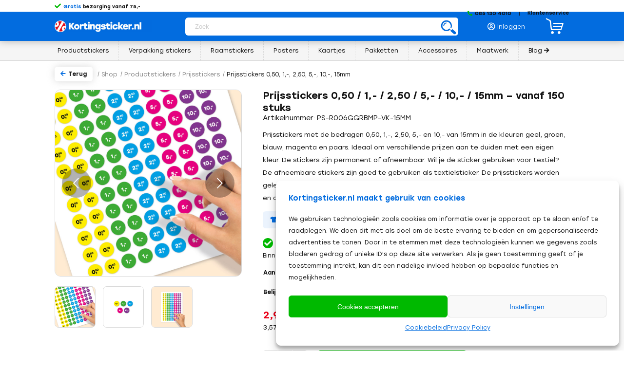

--- FILE ---
content_type: text/html; charset=UTF-8
request_url: https://www.kortingsticker.nl/prijsstickers-50-cent-1-euro-2-50-euro-5-euro-10-euro-geel-groen-blauw-magenta-paars-rond-15mm/
body_size: 47435
content:
<!DOCTYPE html>
<html lang="nl-NL" prefix="og: https://ogp.me/ns#" class="html_stretched responsive av-preloader-disabled  html_header_top html_logo_left html_main_nav_header html_menu_right html_custom html_header_sticky html_header_shrinking_disabled html_header_topbar_active html_mobile_menu_phone html_header_searchicon_disabled html_content_align_center html_header_unstick_top html_header_stretch_disabled html_minimal_header html_av-submenu-hidden html_av-submenu-display-click html_av-overlay-side html_av-overlay-side-minimal html_37 html_av-submenu-clone html_entry_id_81694 html_cart_at_menu av-cookies-no-cookie-consent av-no-preview av-default-lightbox html_text_menu_active av-mobile-menu-switch-default">
<head><meta charset="UTF-8" /><script>if(navigator.userAgent.match(/MSIE|Internet Explorer/i)||navigator.userAgent.match(/Trident\/7\..*?rv:11/i)){var href=document.location.href;if(!href.match(/[?&]nowprocket/)){if(href.indexOf("?")==-1){if(href.indexOf("#")==-1){document.location.href=href+"?nowprocket=1"}else{document.location.href=href.replace("#","?nowprocket=1#")}}else{if(href.indexOf("#")==-1){document.location.href=href+"&nowprocket=1"}else{document.location.href=href.replace("#","&nowprocket=1#")}}}}</script><script>(()=>{class RocketLazyLoadScripts{constructor(){this.v="2.0.4",this.userEvents=["keydown","keyup","mousedown","mouseup","mousemove","mouseover","mouseout","touchmove","touchstart","touchend","touchcancel","wheel","click","dblclick","input"],this.attributeEvents=["onblur","onclick","oncontextmenu","ondblclick","onfocus","onmousedown","onmouseenter","onmouseleave","onmousemove","onmouseout","onmouseover","onmouseup","onmousewheel","onscroll","onsubmit"]}async t(){this.i(),this.o(),/iP(ad|hone)/.test(navigator.userAgent)&&this.h(),this.u(),this.l(this),this.m(),this.k(this),this.p(this),this._(),await Promise.all([this.R(),this.L()]),this.lastBreath=Date.now(),this.S(this),this.P(),this.D(),this.O(),this.M(),await this.C(this.delayedScripts.normal),await this.C(this.delayedScripts.defer),await this.C(this.delayedScripts.async),await this.T(),await this.F(),await this.j(),await this.A(),window.dispatchEvent(new Event("rocket-allScriptsLoaded")),this.everythingLoaded=!0,this.lastTouchEnd&&await new Promise(t=>setTimeout(t,500-Date.now()+this.lastTouchEnd)),this.I(),this.H(),this.U(),this.W()}i(){this.CSPIssue=sessionStorage.getItem("rocketCSPIssue"),document.addEventListener("securitypolicyviolation",t=>{this.CSPIssue||"script-src-elem"!==t.violatedDirective||"data"!==t.blockedURI||(this.CSPIssue=!0,sessionStorage.setItem("rocketCSPIssue",!0))},{isRocket:!0})}o(){window.addEventListener("pageshow",t=>{this.persisted=t.persisted,this.realWindowLoadedFired=!0},{isRocket:!0}),window.addEventListener("pagehide",()=>{this.onFirstUserAction=null},{isRocket:!0})}h(){let t;function e(e){t=e}window.addEventListener("touchstart",e,{isRocket:!0}),window.addEventListener("touchend",function i(o){o.changedTouches[0]&&t.changedTouches[0]&&Math.abs(o.changedTouches[0].pageX-t.changedTouches[0].pageX)<10&&Math.abs(o.changedTouches[0].pageY-t.changedTouches[0].pageY)<10&&o.timeStamp-t.timeStamp<200&&(window.removeEventListener("touchstart",e,{isRocket:!0}),window.removeEventListener("touchend",i,{isRocket:!0}),"INPUT"===o.target.tagName&&"text"===o.target.type||(o.target.dispatchEvent(new TouchEvent("touchend",{target:o.target,bubbles:!0})),o.target.dispatchEvent(new MouseEvent("mouseover",{target:o.target,bubbles:!0})),o.target.dispatchEvent(new PointerEvent("click",{target:o.target,bubbles:!0,cancelable:!0,detail:1,clientX:o.changedTouches[0].clientX,clientY:o.changedTouches[0].clientY})),event.preventDefault()))},{isRocket:!0})}q(t){this.userActionTriggered||("mousemove"!==t.type||this.firstMousemoveIgnored?"keyup"===t.type||"mouseover"===t.type||"mouseout"===t.type||(this.userActionTriggered=!0,this.onFirstUserAction&&this.onFirstUserAction()):this.firstMousemoveIgnored=!0),"click"===t.type&&t.preventDefault(),t.stopPropagation(),t.stopImmediatePropagation(),"touchstart"===this.lastEvent&&"touchend"===t.type&&(this.lastTouchEnd=Date.now()),"click"===t.type&&(this.lastTouchEnd=0),this.lastEvent=t.type,t.composedPath&&t.composedPath()[0].getRootNode()instanceof ShadowRoot&&(t.rocketTarget=t.composedPath()[0]),this.savedUserEvents.push(t)}u(){this.savedUserEvents=[],this.userEventHandler=this.q.bind(this),this.userEvents.forEach(t=>window.addEventListener(t,this.userEventHandler,{passive:!1,isRocket:!0})),document.addEventListener("visibilitychange",this.userEventHandler,{isRocket:!0})}U(){this.userEvents.forEach(t=>window.removeEventListener(t,this.userEventHandler,{passive:!1,isRocket:!0})),document.removeEventListener("visibilitychange",this.userEventHandler,{isRocket:!0}),this.savedUserEvents.forEach(t=>{(t.rocketTarget||t.target).dispatchEvent(new window[t.constructor.name](t.type,t))})}m(){const t="return false",e=Array.from(this.attributeEvents,t=>"data-rocket-"+t),i="["+this.attributeEvents.join("],[")+"]",o="[data-rocket-"+this.attributeEvents.join("],[data-rocket-")+"]",s=(e,i,o)=>{o&&o!==t&&(e.setAttribute("data-rocket-"+i,o),e["rocket"+i]=new Function("event",o),e.setAttribute(i,t))};new MutationObserver(t=>{for(const n of t)"attributes"===n.type&&(n.attributeName.startsWith("data-rocket-")||this.everythingLoaded?n.attributeName.startsWith("data-rocket-")&&this.everythingLoaded&&this.N(n.target,n.attributeName.substring(12)):s(n.target,n.attributeName,n.target.getAttribute(n.attributeName))),"childList"===n.type&&n.addedNodes.forEach(t=>{if(t.nodeType===Node.ELEMENT_NODE)if(this.everythingLoaded)for(const i of[t,...t.querySelectorAll(o)])for(const t of i.getAttributeNames())e.includes(t)&&this.N(i,t.substring(12));else for(const e of[t,...t.querySelectorAll(i)])for(const t of e.getAttributeNames())this.attributeEvents.includes(t)&&s(e,t,e.getAttribute(t))})}).observe(document,{subtree:!0,childList:!0,attributeFilter:[...this.attributeEvents,...e]})}I(){this.attributeEvents.forEach(t=>{document.querySelectorAll("[data-rocket-"+t+"]").forEach(e=>{this.N(e,t)})})}N(t,e){const i=t.getAttribute("data-rocket-"+e);i&&(t.setAttribute(e,i),t.removeAttribute("data-rocket-"+e))}k(t){Object.defineProperty(HTMLElement.prototype,"onclick",{get(){return this.rocketonclick||null},set(e){this.rocketonclick=e,this.setAttribute(t.everythingLoaded?"onclick":"data-rocket-onclick","this.rocketonclick(event)")}})}S(t){function e(e,i){let o=e[i];e[i]=null,Object.defineProperty(e,i,{get:()=>o,set(s){t.everythingLoaded?o=s:e["rocket"+i]=o=s}})}e(document,"onreadystatechange"),e(window,"onload"),e(window,"onpageshow");try{Object.defineProperty(document,"readyState",{get:()=>t.rocketReadyState,set(e){t.rocketReadyState=e},configurable:!0}),document.readyState="loading"}catch(t){console.log("WPRocket DJE readyState conflict, bypassing")}}l(t){this.originalAddEventListener=EventTarget.prototype.addEventListener,this.originalRemoveEventListener=EventTarget.prototype.removeEventListener,this.savedEventListeners=[],EventTarget.prototype.addEventListener=function(e,i,o){o&&o.isRocket||!t.B(e,this)&&!t.userEvents.includes(e)||t.B(e,this)&&!t.userActionTriggered||e.startsWith("rocket-")||t.everythingLoaded?t.originalAddEventListener.call(this,e,i,o):(t.savedEventListeners.push({target:this,remove:!1,type:e,func:i,options:o}),"mouseenter"!==e&&"mouseleave"!==e||t.originalAddEventListener.call(this,e,t.savedUserEvents.push,o))},EventTarget.prototype.removeEventListener=function(e,i,o){o&&o.isRocket||!t.B(e,this)&&!t.userEvents.includes(e)||t.B(e,this)&&!t.userActionTriggered||e.startsWith("rocket-")||t.everythingLoaded?t.originalRemoveEventListener.call(this,e,i,o):t.savedEventListeners.push({target:this,remove:!0,type:e,func:i,options:o})}}J(t,e){this.savedEventListeners=this.savedEventListeners.filter(i=>{let o=i.type,s=i.target||window;return e!==o||t!==s||(this.B(o,s)&&(i.type="rocket-"+o),this.$(i),!1)})}H(){EventTarget.prototype.addEventListener=this.originalAddEventListener,EventTarget.prototype.removeEventListener=this.originalRemoveEventListener,this.savedEventListeners.forEach(t=>this.$(t))}$(t){t.remove?this.originalRemoveEventListener.call(t.target,t.type,t.func,t.options):this.originalAddEventListener.call(t.target,t.type,t.func,t.options)}p(t){let e;function i(e){return t.everythingLoaded?e:e.split(" ").map(t=>"load"===t||t.startsWith("load.")?"rocket-jquery-load":t).join(" ")}function o(o){function s(e){const s=o.fn[e];o.fn[e]=o.fn.init.prototype[e]=function(){return this[0]===window&&t.userActionTriggered&&("string"==typeof arguments[0]||arguments[0]instanceof String?arguments[0]=i(arguments[0]):"object"==typeof arguments[0]&&Object.keys(arguments[0]).forEach(t=>{const e=arguments[0][t];delete arguments[0][t],arguments[0][i(t)]=e})),s.apply(this,arguments),this}}if(o&&o.fn&&!t.allJQueries.includes(o)){const e={DOMContentLoaded:[],"rocket-DOMContentLoaded":[]};for(const t in e)document.addEventListener(t,()=>{e[t].forEach(t=>t())},{isRocket:!0});o.fn.ready=o.fn.init.prototype.ready=function(i){function s(){parseInt(o.fn.jquery)>2?setTimeout(()=>i.bind(document)(o)):i.bind(document)(o)}return"function"==typeof i&&(t.realDomReadyFired?!t.userActionTriggered||t.fauxDomReadyFired?s():e["rocket-DOMContentLoaded"].push(s):e.DOMContentLoaded.push(s)),o([])},s("on"),s("one"),s("off"),t.allJQueries.push(o)}e=o}t.allJQueries=[],o(window.jQuery),Object.defineProperty(window,"jQuery",{get:()=>e,set(t){o(t)}})}P(){const t=new Map;document.write=document.writeln=function(e){const i=document.currentScript,o=document.createRange(),s=i.parentElement;let n=t.get(i);void 0===n&&(n=i.nextSibling,t.set(i,n));const c=document.createDocumentFragment();o.setStart(c,0),c.appendChild(o.createContextualFragment(e)),s.insertBefore(c,n)}}async R(){return new Promise(t=>{this.userActionTriggered?t():this.onFirstUserAction=t})}async L(){return new Promise(t=>{document.addEventListener("DOMContentLoaded",()=>{this.realDomReadyFired=!0,t()},{isRocket:!0})})}async j(){return this.realWindowLoadedFired?Promise.resolve():new Promise(t=>{window.addEventListener("load",t,{isRocket:!0})})}M(){this.pendingScripts=[];this.scriptsMutationObserver=new MutationObserver(t=>{for(const e of t)e.addedNodes.forEach(t=>{"SCRIPT"!==t.tagName||t.noModule||t.isWPRocket||this.pendingScripts.push({script:t,promise:new Promise(e=>{const i=()=>{const i=this.pendingScripts.findIndex(e=>e.script===t);i>=0&&this.pendingScripts.splice(i,1),e()};t.addEventListener("load",i,{isRocket:!0}),t.addEventListener("error",i,{isRocket:!0}),setTimeout(i,1e3)})})})}),this.scriptsMutationObserver.observe(document,{childList:!0,subtree:!0})}async F(){await this.X(),this.pendingScripts.length?(await this.pendingScripts[0].promise,await this.F()):this.scriptsMutationObserver.disconnect()}D(){this.delayedScripts={normal:[],async:[],defer:[]},document.querySelectorAll("script[type$=rocketlazyloadscript]").forEach(t=>{t.hasAttribute("data-rocket-src")?t.hasAttribute("async")&&!1!==t.async?this.delayedScripts.async.push(t):t.hasAttribute("defer")&&!1!==t.defer||"module"===t.getAttribute("data-rocket-type")?this.delayedScripts.defer.push(t):this.delayedScripts.normal.push(t):this.delayedScripts.normal.push(t)})}async _(){await this.L();let t=[];document.querySelectorAll("script[type$=rocketlazyloadscript][data-rocket-src]").forEach(e=>{let i=e.getAttribute("data-rocket-src");if(i&&!i.startsWith("data:")){i.startsWith("//")&&(i=location.protocol+i);try{const o=new URL(i).origin;o!==location.origin&&t.push({src:o,crossOrigin:e.crossOrigin||"module"===e.getAttribute("data-rocket-type")})}catch(t){}}}),t=[...new Map(t.map(t=>[JSON.stringify(t),t])).values()],this.Y(t,"preconnect")}async G(t){if(await this.K(),!0!==t.noModule||!("noModule"in HTMLScriptElement.prototype))return new Promise(e=>{let i;function o(){(i||t).setAttribute("data-rocket-status","executed"),e()}try{if(navigator.userAgent.includes("Firefox/")||""===navigator.vendor||this.CSPIssue)i=document.createElement("script"),[...t.attributes].forEach(t=>{let e=t.nodeName;"type"!==e&&("data-rocket-type"===e&&(e="type"),"data-rocket-src"===e&&(e="src"),i.setAttribute(e,t.nodeValue))}),t.text&&(i.text=t.text),t.nonce&&(i.nonce=t.nonce),i.hasAttribute("src")?(i.addEventListener("load",o,{isRocket:!0}),i.addEventListener("error",()=>{i.setAttribute("data-rocket-status","failed-network"),e()},{isRocket:!0}),setTimeout(()=>{i.isConnected||e()},1)):(i.text=t.text,o()),i.isWPRocket=!0,t.parentNode.replaceChild(i,t);else{const i=t.getAttribute("data-rocket-type"),s=t.getAttribute("data-rocket-src");i?(t.type=i,t.removeAttribute("data-rocket-type")):t.removeAttribute("type"),t.addEventListener("load",o,{isRocket:!0}),t.addEventListener("error",i=>{this.CSPIssue&&i.target.src.startsWith("data:")?(console.log("WPRocket: CSP fallback activated"),t.removeAttribute("src"),this.G(t).then(e)):(t.setAttribute("data-rocket-status","failed-network"),e())},{isRocket:!0}),s?(t.fetchPriority="high",t.removeAttribute("data-rocket-src"),t.src=s):t.src="data:text/javascript;base64,"+window.btoa(unescape(encodeURIComponent(t.text)))}}catch(i){t.setAttribute("data-rocket-status","failed-transform"),e()}});t.setAttribute("data-rocket-status","skipped")}async C(t){const e=t.shift();return e?(e.isConnected&&await this.G(e),this.C(t)):Promise.resolve()}O(){this.Y([...this.delayedScripts.normal,...this.delayedScripts.defer,...this.delayedScripts.async],"preload")}Y(t,e){this.trash=this.trash||[];let i=!0;var o=document.createDocumentFragment();t.forEach(t=>{const s=t.getAttribute&&t.getAttribute("data-rocket-src")||t.src;if(s&&!s.startsWith("data:")){const n=document.createElement("link");n.href=s,n.rel=e,"preconnect"!==e&&(n.as="script",n.fetchPriority=i?"high":"low"),t.getAttribute&&"module"===t.getAttribute("data-rocket-type")&&(n.crossOrigin=!0),t.crossOrigin&&(n.crossOrigin=t.crossOrigin),t.integrity&&(n.integrity=t.integrity),t.nonce&&(n.nonce=t.nonce),o.appendChild(n),this.trash.push(n),i=!1}}),document.head.appendChild(o)}W(){this.trash.forEach(t=>t.remove())}async T(){try{document.readyState="interactive"}catch(t){}this.fauxDomReadyFired=!0;try{await this.K(),this.J(document,"readystatechange"),document.dispatchEvent(new Event("rocket-readystatechange")),await this.K(),document.rocketonreadystatechange&&document.rocketonreadystatechange(),await this.K(),this.J(document,"DOMContentLoaded"),document.dispatchEvent(new Event("rocket-DOMContentLoaded")),await this.K(),this.J(window,"DOMContentLoaded"),window.dispatchEvent(new Event("rocket-DOMContentLoaded"))}catch(t){console.error(t)}}async A(){try{document.readyState="complete"}catch(t){}try{await this.K(),this.J(document,"readystatechange"),document.dispatchEvent(new Event("rocket-readystatechange")),await this.K(),document.rocketonreadystatechange&&document.rocketonreadystatechange(),await this.K(),this.J(window,"load"),window.dispatchEvent(new Event("rocket-load")),await this.K(),window.rocketonload&&window.rocketonload(),await this.K(),this.allJQueries.forEach(t=>t(window).trigger("rocket-jquery-load")),await this.K(),this.J(window,"pageshow");const t=new Event("rocket-pageshow");t.persisted=this.persisted,window.dispatchEvent(t),await this.K(),window.rocketonpageshow&&window.rocketonpageshow({persisted:this.persisted})}catch(t){console.error(t)}}async K(){Date.now()-this.lastBreath>45&&(await this.X(),this.lastBreath=Date.now())}async X(){return document.hidden?new Promise(t=>setTimeout(t)):new Promise(t=>requestAnimationFrame(t))}B(t,e){return e===document&&"readystatechange"===t||(e===document&&"DOMContentLoaded"===t||(e===window&&"DOMContentLoaded"===t||(e===window&&"load"===t||e===window&&"pageshow"===t)))}static run(){(new RocketLazyLoadScripts).t()}}RocketLazyLoadScripts.run()})();</script>

	<!-- Google Tag Manager -->
	<script type="rocketlazyloadscript">(function(w,d,s,l,i){w[l]=w[l]||[];w[l].push({'gtm.start':
	new Date().getTime(),event:'gtm.js'});var f=d.getElementsByTagName(s)[0],
	j=d.createElement(s),dl=l!='dataLayer'?'&l='+l:'';j.async=true;j.src=
	'https://www.googletagmanager.com/gtm.js?id='+i+dl;f.parentNode.insertBefore(j,f);
	})(window,document,'script','dataLayer','GTM-MT7T9RZ');</script>
	<!-- End Google Tag Manager -->


<meta name="robots" content="index, follow" />


<!-- mobile setting -->
<meta name="viewport" content="width=device-width, initial-scale=1">

<!-- Scripts/CSS and wp_head hook -->
<style type="text/css">@font-face { font-family: 'star'; src: url('https://www.kortingsticker.nl/wp-content/plugins/woocommerce/assets/fonts/star.eot'); src: url('https://www.kortingsticker.nl/wp-content/plugins/woocommerce/assets/fonts/star.eot?#iefix') format('embedded-opentype'), 	  url('https://www.kortingsticker.nl/wp-content/plugins/woocommerce/assets/fonts/star.woff') format('woff'), 	  url('https://www.kortingsticker.nl/wp-content/plugins/woocommerce/assets/fonts/star.ttf') format('truetype'), 	  url('https://www.kortingsticker.nl/wp-content/plugins/woocommerce/assets/fonts/star.svg#star') format('svg'); font-weight: normal; font-style: normal;  } @font-face { font-family: 'WooCommerce'; src: url('https://www.kortingsticker.nl/wp-content/plugins/woocommerce/assets/fonts/WooCommerce.eot'); src: url('https://www.kortingsticker.nl/wp-content/plugins/woocommerce/assets/fonts/WooCommerce.eot?#iefix') format('embedded-opentype'), 	  url('https://www.kortingsticker.nl/wp-content/plugins/woocommerce/assets/fonts/WooCommerce.woff') format('woff'), 	  url('https://www.kortingsticker.nl/wp-content/plugins/woocommerce/assets/fonts/WooCommerce.ttf') format('truetype'), 	  url('https://www.kortingsticker.nl/wp-content/plugins/woocommerce/assets/fonts/WooCommerce.svg#WooCommerce') format('svg'); font-weight: normal; font-style: normal;  } </style>
<!-- Search Engine Optimization door Rank Math PRO - https://rankmath.com/ -->
<title>Prijsstickers 0,50 / 1,- / 2,50 / 5,- / 10,- / 15mm | Kortingsticker.nl</title>
<meta name="description" content=" Bestel nu prijsstickers op vel met de bedragen 0,50, 1,-, 2,50, 5,- en 10,- eenvoudig online! In verschillende kleuren. Vanaf 150 stuks en uit voorraad leverbaar."/>
<meta name="robots" content="follow, index, max-snippet:-1, max-video-preview:-1, max-image-preview:large"/>
<link rel="canonical" href="https://www.kortingsticker.nl/prijsstickers-50-cent-1-euro-2-50-euro-5-euro-10-euro-geel-groen-blauw-magenta-paars-rond-15mm/" />
<meta property="og:locale" content="nl_NL" />
<meta property="og:type" content="product" />
<meta property="og:title" content="Prijsstickers 0,50 / 1,- / 2,50 / 5,- / 10,- / 15mm | Kortingsticker.nl" />
<meta property="og:description" content=" Bestel nu prijsstickers op vel met de bedragen 0,50, 1,-, 2,50, 5,- en 10,- eenvoudig online! In verschillende kleuren. Vanaf 150 stuks en uit voorraad leverbaar." />
<meta property="og:url" content="https://www.kortingsticker.nl/prijsstickers-50-cent-1-euro-2-50-euro-5-euro-10-euro-geel-groen-blauw-magenta-paars-rond-15mm/" />
<meta property="og:site_name" content="Kortingsticker.nl" />
<meta property="og:updated_time" content="2023-05-15T14:58:30+00:00" />
<meta property="og:image" content="https://www.kortingsticker.nl/wp-content/uploads/2021/08/prijsstickers-50-cent-1-euro-2-50-euro-5-euro-10-euro-geel-groen-blauw-magenta-paars-rond-15mm-a4-ps-r006ggnbmp-v-afb-1.png" />
<meta property="og:image:secure_url" content="https://www.kortingsticker.nl/wp-content/uploads/2021/08/prijsstickers-50-cent-1-euro-2-50-euro-5-euro-10-euro-geel-groen-blauw-magenta-paars-rond-15mm-a4-ps-r006ggnbmp-v-afb-1.png" />
<meta property="og:image:width" content="296" />
<meta property="og:image:height" content="296" />
<meta property="og:image:alt" content="Prijsstickers 50 cent, 1 euro, 2,50 euro, 5 euro, 10 euro geel, groen, blauw, magenta, paars rond 15mm" />
<meta property="og:image:type" content="image/png" />
<meta property="product:availability" content="instock" />
<meta property="product:retailer_item_id" content="PS-R006GGRBMP-VK-15MM" />
<meta name="twitter:card" content="summary_large_image" />
<meta name="twitter:title" content="Prijsstickers 0,50 / 1,- / 2,50 / 5,- / 10,- / 15mm | Kortingsticker.nl" />
<meta name="twitter:description" content=" Bestel nu prijsstickers op vel met de bedragen 0,50, 1,-, 2,50, 5,- en 10,- eenvoudig online! In verschillende kleuren. Vanaf 150 stuks en uit voorraad leverbaar." />
<meta name="twitter:image" content="https://www.kortingsticker.nl/wp-content/uploads/2021/08/prijsstickers-50-cent-1-euro-2-50-euro-5-euro-10-euro-geel-groen-blauw-magenta-paars-rond-15mm-a4-ps-r006ggnbmp-v-afb-1.png" />
<meta name="twitter:label1" content="Prijs" />
<meta name="twitter:data1" content="&euro;2,95 - &euro;9,95" />
<meta name="twitter:label2" content="Beschikbaarheid" />
<meta name="twitter:data2" content="Op voorraad" />
<script type="application/ld+json" class="rank-math-schema-pro">{"@context":"https://schema.org","@graph":[{"@type":"Organization","@id":"https://www.kortingsticker.nl/#organization","name":"Kortingsticker.nl","url":"https://www.kortingsticker.nl","email":"klantenservice@kortingsticker.nl","logo":{"@type":"ImageObject","@id":"https://www.kortingsticker.nl/#logo","url":"https://www.kortingsticker.nl/wp-content/uploads/2021/01/beeldmerk-kortingsticker-google.png","contentUrl":"https://www.kortingsticker.nl/wp-content/uploads/2021/01/beeldmerk-kortingsticker-google.png","caption":"Kortingsticker.nl","inLanguage":"nl-NL","width":"1042","height":"1042"}},{"@type":"WebSite","@id":"https://www.kortingsticker.nl/#website","url":"https://www.kortingsticker.nl","name":"Kortingsticker.nl","publisher":{"@id":"https://www.kortingsticker.nl/#organization"},"inLanguage":"nl-NL"},{"@type":"ImageObject","@id":"https://www.kortingsticker.nl/wp-content/uploads/2021/08/prijsstickers-50-cent-1-euro-2-50-euro-5-euro-10-euro-geel-groen-blauw-magenta-paars-rond-15mm-a4-ps-r006ggnbmp-v-afb-1.png","url":"https://www.kortingsticker.nl/wp-content/uploads/2021/08/prijsstickers-50-cent-1-euro-2-50-euro-5-euro-10-euro-geel-groen-blauw-magenta-paars-rond-15mm-a4-ps-r006ggnbmp-v-afb-1.png","width":"296","height":"296","caption":"Prijsstickers 50 cent, 1 euro, 2,50 euro, 5 euro, 10 euro geel, groen, blauw, magenta, paars rond 15mm","inLanguage":"nl-NL"},{"@type":"BreadcrumbList","@id":"https://www.kortingsticker.nl/prijsstickers-50-cent-1-euro-2-50-euro-5-euro-10-euro-geel-groen-blauw-magenta-paars-rond-15mm/#breadcrumb","itemListElement":[{"@type":"ListItem","position":"1","item":{"@id":"https://www.kortingsticker.nl","name":"Home"}},{"@type":"ListItem","position":"2","item":{"@id":"https://www.kortingsticker.nl/prijsstickers-50-cent-1-euro-2-50-euro-5-euro-10-euro-geel-groen-blauw-magenta-paars-rond-15mm/","name":"Prijsstickers 0,50, 1,-, 2,50, 5,-, 10,-, 15mm"}}]},{"@type":"WebPage","@id":"https://www.kortingsticker.nl/prijsstickers-50-cent-1-euro-2-50-euro-5-euro-10-euro-geel-groen-blauw-magenta-paars-rond-15mm/#webpage","url":"https://www.kortingsticker.nl/prijsstickers-50-cent-1-euro-2-50-euro-5-euro-10-euro-geel-groen-blauw-magenta-paars-rond-15mm/","name":"Prijsstickers 0,50 / 1,- / 2,50 / 5,- / 10,- / 15mm | Kortingsticker.nl","datePublished":"2021-08-07T09:32:14+00:00","dateModified":"2023-05-15T14:58:30+00:00","isPartOf":{"@id":"https://www.kortingsticker.nl/#website"},"primaryImageOfPage":{"@id":"https://www.kortingsticker.nl/wp-content/uploads/2021/08/prijsstickers-50-cent-1-euro-2-50-euro-5-euro-10-euro-geel-groen-blauw-magenta-paars-rond-15mm-a4-ps-r006ggnbmp-v-afb-1.png"},"inLanguage":"nl-NL","breadcrumb":{"@id":"https://www.kortingsticker.nl/prijsstickers-50-cent-1-euro-2-50-euro-5-euro-10-euro-geel-groen-blauw-magenta-paars-rond-15mm/#breadcrumb"}},{"@type":"ProductGroup","name":"Prijsstickers 0,50 / 1,- / 2,50 / 5,- / 10,- / 15mm | Kortingsticker.nl","description":"\u2028Bestel nu prijsstickers op vel met de bedragen 0,50, 1,-, 2,50, 5,- en 10,- eenvoudig online! In verschillende kleuren. Vanaf 150 stuks en uit voorraad leverbaar.","sku":"PS-R006GGRBMP-VK-15MM","category":"Productstickers &gt; Prijsstickers","mainEntityOfPage":{"@id":"https://www.kortingsticker.nl/prijsstickers-50-cent-1-euro-2-50-euro-5-euro-10-euro-geel-groen-blauw-magenta-paars-rond-15mm/#webpage"},"image":{"@id":"https://www.kortingsticker.nl/wp-content/uploads/2021/08/prijsstickers-50-cent-1-euro-2-50-euro-5-euro-10-euro-geel-groen-blauw-magenta-paars-rond-15mm-a4-ps-r006ggnbmp-v-afb-1.png"},"url":"https://www.kortingsticker.nl/prijsstickers-50-cent-1-euro-2-50-euro-5-euro-10-euro-geel-groen-blauw-magenta-paars-rond-15mm/","productGroupID":"PS-R006GGRBMP-VK-15MM","hasVariant":[{"@type":"Product","sku":"PS-R006GGRBMP-VK-15MM","name":"Prijsstickers 0,50, 1,-, 2,50, 5,-, 10,-, 15mm - 150 stuks (1 vel) 2,95","description":"Artikelnummer: PS-R006GGRBMP-VK-15MM","image":"https://www.kortingsticker.nl/wp-content/uploads/2021/08/prijsstickers-50-cent-1-euro-2-50-euro-5-euro-10-euro-geel-groen-blauw-magenta-paars-rond-15mm-a4-ps-r006ggnbmp-v-afb-1-80x80.png","offers":{"@type":"Offer","description":"Artikelnummer: PS-R006GGRBMP-VK-15MM","price":"2.95","priceCurrency":"EUR","availability":"http://schema.org/InStock","itemCondition":"NewCondition","priceValidUntil":"2027-12-31","url":"https://www.kortingsticker.nl/prijsstickers-50-cent-1-euro-2-50-euro-5-euro-10-euro-geel-groen-blauw-magenta-paars-rond-15mm/?attribute_aantal=150+stuks+%281+vel%29+2%2C95"}},{"@type":"Product","sku":"PS-R006GGRBMP-VK-15MM","name":"Prijsstickers 0,50, 1,-, 2,50, 5,-, 10,-, 15mm - 300 stuks (2 vellen) 3,95","description":"Artikelnummer: PS-R006GGRBMP-VK-15MM","image":"https://www.kortingsticker.nl/wp-content/uploads/2021/08/prijsstickers-50-cent-1-euro-2-50-euro-5-euro-10-euro-geel-groen-blauw-magenta-paars-rond-15mm-a4-ps-r006ggnbmp-v-afb-1-80x80.png","offers":{"@type":"Offer","description":"Artikelnummer: PS-R006GGRBMP-VK-15MM","price":"3.95","priceCurrency":"EUR","availability":"http://schema.org/InStock","itemCondition":"NewCondition","priceValidUntil":"2027-12-31","url":"https://www.kortingsticker.nl/prijsstickers-50-cent-1-euro-2-50-euro-5-euro-10-euro-geel-groen-blauw-magenta-paars-rond-15mm/?attribute_aantal=300+stuks+%282+vellen%29+3%2C95"}},{"@type":"Product","sku":"PS-R006GGRBMP-VK-15MM","name":"Prijsstickers 0,50, 1,-, 2,50, 5,-, 10,-, 15mm - 600 stuks (4 vellen) 5,95","description":"Artikelnummer: PS-R006GGRBMP-VK-15MM","image":"https://www.kortingsticker.nl/wp-content/uploads/2021/08/prijsstickers-50-cent-1-euro-2-50-euro-5-euro-10-euro-geel-groen-blauw-magenta-paars-rond-15mm-a4-ps-r006ggnbmp-v-afb-1-80x80.png","offers":{"@type":"Offer","description":"Artikelnummer: PS-R006GGRBMP-VK-15MM","price":"5.95","priceCurrency":"EUR","availability":"http://schema.org/InStock","itemCondition":"NewCondition","priceValidUntil":"2027-12-31","url":"https://www.kortingsticker.nl/prijsstickers-50-cent-1-euro-2-50-euro-5-euro-10-euro-geel-groen-blauw-magenta-paars-rond-15mm/?attribute_aantal=600+stuks+%284+vellen%29+5%2C95"}},{"@type":"Product","sku":"PS-R006GGRBMP-VK-15MM","name":"Prijsstickers 0,50, 1,-, 2,50, 5,-, 10,-, 15mm - 1200 stuks (8 vellen) 9,95","description":"Artikelnummer: PS-R006GGRBMP-VK-15MM","image":"https://www.kortingsticker.nl/wp-content/uploads/2021/08/prijsstickers-50-cent-1-euro-2-50-euro-5-euro-10-euro-geel-groen-blauw-magenta-paars-rond-15mm-a4-ps-r006ggnbmp-v-afb-1-80x80.png","offers":{"@type":"Offer","description":"Artikelnummer: PS-R006GGRBMP-VK-15MM","price":"9.95","priceCurrency":"EUR","availability":"http://schema.org/InStock","itemCondition":"NewCondition","priceValidUntil":"2027-12-31","url":"https://www.kortingsticker.nl/prijsstickers-50-cent-1-euro-2-50-euro-5-euro-10-euro-geel-groen-blauw-magenta-paars-rond-15mm/?attribute_aantal=1200+stuks+%288+vellen%29+9%2C95"}}],"@id":"https://www.kortingsticker.nl/prijsstickers-50-cent-1-euro-2-50-euro-5-euro-10-euro-geel-groen-blauw-magenta-paars-rond-15mm/#richSnippet"}]}</script>
<!-- /Rank Math WordPress SEO plugin -->

<link rel='dns-prefetch' href='//use.fontawesome.com' />
<link rel='dns-prefetch' href='//fonts.googleapis.com' />
<link rel="alternate" type="application/rss+xml" title="Kortingsticker.nl &raquo; feed" href="https://www.kortingsticker.nl/feed/" />
<link rel="alternate" type="application/rss+xml" title="Kortingsticker.nl &raquo; reacties feed" href="https://www.kortingsticker.nl/comments/feed/" />
<link rel="alternate" title="oEmbed (JSON)" type="application/json+oembed" href="https://www.kortingsticker.nl/wp-json/oembed/1.0/embed?url=https%3A%2F%2Fwww.kortingsticker.nl%2Fprijsstickers-50-cent-1-euro-2-50-euro-5-euro-10-euro-geel-groen-blauw-magenta-paars-rond-15mm%2F" />
<link rel="alternate" title="oEmbed (XML)" type="text/xml+oembed" href="https://www.kortingsticker.nl/wp-json/oembed/1.0/embed?url=https%3A%2F%2Fwww.kortingsticker.nl%2Fprijsstickers-50-cent-1-euro-2-50-euro-5-euro-10-euro-geel-groen-blauw-magenta-paars-rond-15mm%2F&#038;format=xml" />
<style id='wp-img-auto-sizes-contain-inline-css' type='text/css'>
img:is([sizes=auto i],[sizes^="auto," i]){contain-intrinsic-size:3000px 1500px}
/*# sourceURL=wp-img-auto-sizes-contain-inline-css */
</style>
<link data-minify="1" rel='stylesheet' id='font-awesome-css' href='https://www.kortingsticker.nl/wp-content/cache/min/1/wp-content/plugins/advanced-product-labels-for-woocommerce/berocket/assets/css/font-awesome.min.css?ver=1769426717' type='text/css' media='all' />
<link data-minify="1" rel='stylesheet' id='berocket_products_label_style-css' href='https://www.kortingsticker.nl/wp-content/cache/min/1/wp-content/plugins/advanced-product-labels-for-woocommerce/css/frontend.css?ver=1769426717' type='text/css' media='all' />
<style id='berocket_products_label_style-inline-css' type='text/css'>

        .berocket_better_labels:before,
        .berocket_better_labels:after {
            clear: both;
            content: " ";
            display: block;
        }
        .berocket_better_labels.berocket_better_labels_image {
            position: absolute!important;
            top: 0px!important;
            bottom: 0px!important;
            left: 0px!important;
            right: 0px!important;
            pointer-events: none;
        }
        .berocket_better_labels.berocket_better_labels_image * {
            pointer-events: none;
        }
        .berocket_better_labels.berocket_better_labels_image img,
        .berocket_better_labels.berocket_better_labels_image .fa,
        .berocket_better_labels.berocket_better_labels_image .berocket_color_label,
        .berocket_better_labels.berocket_better_labels_image .berocket_image_background,
        .berocket_better_labels .berocket_better_labels_line .br_alabel,
        .berocket_better_labels .berocket_better_labels_line .br_alabel span {
            pointer-events: all;
        }
        .berocket_better_labels .berocket_color_label,
        .br_alabel .berocket_color_label {
            width: 100%;
            height: 100%;
            display: block;
        }
        .berocket_better_labels .berocket_better_labels_position_left {
            text-align:left;
            float: left;
            clear: left;
        }
        .berocket_better_labels .berocket_better_labels_position_center {
            text-align:center;
        }
        .berocket_better_labels .berocket_better_labels_position_right {
            text-align:right;
            float: right;
            clear: right;
        }
        .berocket_better_labels.berocket_better_labels_label {
            clear: both
        }
        .berocket_better_labels .berocket_better_labels_line {
            line-height: 1px;
        }
        .berocket_better_labels.berocket_better_labels_label .berocket_better_labels_line {
            clear: none;
        }
        .berocket_better_labels .berocket_better_labels_position_left .berocket_better_labels_line {
            clear: left;
        }
        .berocket_better_labels .berocket_better_labels_position_right .berocket_better_labels_line {
            clear: right;
        }
        .berocket_better_labels .berocket_better_labels_line .br_alabel {
            display: inline-block;
            position: relative;
            top: 0!important;
            left: 0!important;
            right: 0!important;
            line-height: 1px;
        }.berocket_better_labels .berocket_better_labels_position {
                display: flex;
                flex-direction: column;
            }
            .berocket_better_labels .berocket_better_labels_position.berocket_better_labels_position_left {
                align-items: start;
            }
            .berocket_better_labels .berocket_better_labels_position.berocket_better_labels_position_right {
                align-items: end;
            }
            .rtl .berocket_better_labels .berocket_better_labels_position.berocket_better_labels_position_left {
                align-items: end;
            }
            .rtl .berocket_better_labels .berocket_better_labels_position.berocket_better_labels_position_right {
                align-items: start;
            }
            .berocket_better_labels .berocket_better_labels_position.berocket_better_labels_position_center {
                align-items: center;
            }
            .berocket_better_labels .berocket_better_labels_position .berocket_better_labels_inline {
                display: flex;
                align-items: start;
            }
/*# sourceURL=berocket_products_label_style-inline-css */
</style>
<link data-minify="1" rel='stylesheet' id='avia-grid-css' href='https://www.kortingsticker.nl/wp-content/cache/min/1/wp-content/themes/enfold/css/grid.css?ver=1769426717' type='text/css' media='all' />
<link data-minify="1" rel='stylesheet' id='avia-base-css' href='https://www.kortingsticker.nl/wp-content/cache/min/1/wp-content/themes/enfold/css/base.css?ver=1769426717' type='text/css' media='all' />
<link data-minify="1" rel='stylesheet' id='avia-layout-css' href='https://www.kortingsticker.nl/wp-content/cache/min/1/wp-content/themes/enfold/css/layout.css?ver=1769426717' type='text/css' media='all' />
<link data-minify="1" rel='stylesheet' id='avia-module-blog-css' href='https://www.kortingsticker.nl/wp-content/cache/min/1/wp-content/themes/enfold/config-templatebuilder/avia-shortcodes/blog/blog.css?ver=1769426717' type='text/css' media='all' />
<link data-minify="1" rel='stylesheet' id='avia-module-postslider-css' href='https://www.kortingsticker.nl/wp-content/cache/min/1/wp-content/themes/enfold/config-templatebuilder/avia-shortcodes/postslider/postslider.css?ver=1769426717' type='text/css' media='all' />
<link data-minify="1" rel='stylesheet' id='avia-module-button-css' href='https://www.kortingsticker.nl/wp-content/cache/min/1/wp-content/themes/enfold/config-templatebuilder/avia-shortcodes/buttons/buttons.css?ver=1769426717' type='text/css' media='all' />
<link data-minify="1" rel='stylesheet' id='avia-module-comments-css' href='https://www.kortingsticker.nl/wp-content/cache/min/1/wp-content/themes/enfold/config-templatebuilder/avia-shortcodes/comments/comments.css?ver=1769426717' type='text/css' media='all' />
<link data-minify="1" rel='stylesheet' id='avia-module-contact-css' href='https://www.kortingsticker.nl/wp-content/cache/min/1/wp-content/themes/enfold/config-templatebuilder/avia-shortcodes/contact/contact.css?ver=1769426717' type='text/css' media='all' />
<link data-minify="1" rel='stylesheet' id='avia-module-slideshow-css' href='https://www.kortingsticker.nl/wp-content/cache/min/1/wp-content/themes/enfold/config-templatebuilder/avia-shortcodes/slideshow/slideshow.css?ver=1769426717' type='text/css' media='all' />
<link data-minify="1" rel='stylesheet' id='avia-module-gallery-css' href='https://www.kortingsticker.nl/wp-content/cache/min/1/wp-content/themes/enfold/config-templatebuilder/avia-shortcodes/gallery/gallery.css?ver=1769426717' type='text/css' media='all' />
<link data-minify="1" rel='stylesheet' id='avia-module-gallery-hor-css' href='https://www.kortingsticker.nl/wp-content/cache/min/1/wp-content/themes/enfold/config-templatebuilder/avia-shortcodes/gallery_horizontal/gallery_horizontal.css?ver=1769426717' type='text/css' media='all' />
<link data-minify="1" rel='stylesheet' id='avia-module-gridrow-css' href='https://www.kortingsticker.nl/wp-content/cache/min/1/wp-content/themes/enfold/config-templatebuilder/avia-shortcodes/grid_row/grid_row.css?ver=1769426717' type='text/css' media='all' />
<link data-minify="1" rel='stylesheet' id='avia-module-heading-css' href='https://www.kortingsticker.nl/wp-content/cache/min/1/wp-content/themes/enfold/config-templatebuilder/avia-shortcodes/heading/heading.css?ver=1769426717' type='text/css' media='all' />
<link data-minify="1" rel='stylesheet' id='avia-module-hr-css' href='https://www.kortingsticker.nl/wp-content/cache/min/1/wp-content/themes/enfold/config-templatebuilder/avia-shortcodes/hr/hr.css?ver=1769426717' type='text/css' media='all' />
<link data-minify="1" rel='stylesheet' id='avia-module-icon-css' href='https://www.kortingsticker.nl/wp-content/cache/min/1/wp-content/themes/enfold/config-templatebuilder/avia-shortcodes/icon/icon.css?ver=1769426717' type='text/css' media='all' />
<link data-minify="1" rel='stylesheet' id='avia-module-iconbox-css' href='https://www.kortingsticker.nl/wp-content/cache/min/1/wp-content/themes/enfold/config-templatebuilder/avia-shortcodes/iconbox/iconbox.css?ver=1769426717' type='text/css' media='all' />
<link data-minify="1" rel='stylesheet' id='avia-module-image-css' href='https://www.kortingsticker.nl/wp-content/cache/min/1/wp-content/themes/enfold/config-templatebuilder/avia-shortcodes/image/image.css?ver=1769426717' type='text/css' media='all' />
<link data-minify="1" rel='stylesheet' id='avia-module-hotspot-css' href='https://www.kortingsticker.nl/wp-content/cache/min/1/wp-content/themes/enfold/config-templatebuilder/avia-shortcodes/image_hotspots/image_hotspots.css?ver=1769426717' type='text/css' media='all' />
<link data-minify="1" rel='stylesheet' id='avia-module-menu-css' href='https://www.kortingsticker.nl/wp-content/cache/min/1/wp-content/themes/enfold/config-templatebuilder/avia-shortcodes/menu/menu.css?ver=1769426717' type='text/css' media='all' />
<link data-minify="1" rel='stylesheet' id='avia-module-catalogue-css' href='https://www.kortingsticker.nl/wp-content/cache/min/1/wp-content/themes/enfold/config-templatebuilder/avia-shortcodes/catalogue/catalogue.css?ver=1769426717' type='text/css' media='all' />
<link data-minify="1" rel='stylesheet' id='avia-module-social-css' href='https://www.kortingsticker.nl/wp-content/cache/min/1/wp-content/themes/enfold/config-templatebuilder/avia-shortcodes/social_share/social_share.css?ver=1769426717' type='text/css' media='all' />
<link data-minify="1" rel='stylesheet' id='avia-module-tabs-css' href='https://www.kortingsticker.nl/wp-content/cache/min/1/wp-content/themes/enfold/config-templatebuilder/avia-shortcodes/tabs/tabs.css?ver=1769426717' type='text/css' media='all' />
<link data-minify="1" rel='stylesheet' id='avia-module-toggles-css' href='https://www.kortingsticker.nl/wp-content/cache/min/1/wp-content/themes/enfold/config-templatebuilder/avia-shortcodes/toggles/toggles.css?ver=1769426717' type='text/css' media='all' />
<link data-minify="1" rel='stylesheet' id='avia-module-video-css' href='https://www.kortingsticker.nl/wp-content/cache/min/1/wp-content/themes/enfold/config-templatebuilder/avia-shortcodes/video/video.css?ver=1769426717' type='text/css' media='all' />
<link data-minify="1" rel='stylesheet' id='avia-scs-css' href='https://www.kortingsticker.nl/wp-content/cache/min/1/wp-content/themes/enfold/css/shortcodes.css?ver=1769426717' type='text/css' media='all' />
<link data-minify="1" rel='stylesheet' id='avia-woocommerce-css-css' href='https://www.kortingsticker.nl/wp-content/cache/min/1/wp-content/themes/enfold/config-woocommerce/woocommerce-mod.css?ver=1769426717' type='text/css' media='all' />
<link rel='stylesheet' id='wp-block-library-css' href='https://www.kortingsticker.nl/wp-includes/css/dist/block-library/style.min.css?ver=6.9' type='text/css' media='all' />
<style id='global-styles-inline-css' type='text/css'>
:root{--wp--preset--aspect-ratio--square: 1;--wp--preset--aspect-ratio--4-3: 4/3;--wp--preset--aspect-ratio--3-4: 3/4;--wp--preset--aspect-ratio--3-2: 3/2;--wp--preset--aspect-ratio--2-3: 2/3;--wp--preset--aspect-ratio--16-9: 16/9;--wp--preset--aspect-ratio--9-16: 9/16;--wp--preset--color--black: #000000;--wp--preset--color--cyan-bluish-gray: #abb8c3;--wp--preset--color--white: #ffffff;--wp--preset--color--pale-pink: #f78da7;--wp--preset--color--vivid-red: #cf2e2e;--wp--preset--color--luminous-vivid-orange: #ff6900;--wp--preset--color--luminous-vivid-amber: #fcb900;--wp--preset--color--light-green-cyan: #7bdcb5;--wp--preset--color--vivid-green-cyan: #00d084;--wp--preset--color--pale-cyan-blue: #8ed1fc;--wp--preset--color--vivid-cyan-blue: #0693e3;--wp--preset--color--vivid-purple: #9b51e0;--wp--preset--color--metallic-red: #b02b2c;--wp--preset--color--maximum-yellow-red: #edae44;--wp--preset--color--yellow-sun: #eeee22;--wp--preset--color--palm-leaf: #83a846;--wp--preset--color--aero: #7bb0e7;--wp--preset--color--old-lavender: #745f7e;--wp--preset--color--steel-teal: #5f8789;--wp--preset--color--raspberry-pink: #d65799;--wp--preset--color--medium-turquoise: #4ecac2;--wp--preset--gradient--vivid-cyan-blue-to-vivid-purple: linear-gradient(135deg,rgb(6,147,227) 0%,rgb(155,81,224) 100%);--wp--preset--gradient--light-green-cyan-to-vivid-green-cyan: linear-gradient(135deg,rgb(122,220,180) 0%,rgb(0,208,130) 100%);--wp--preset--gradient--luminous-vivid-amber-to-luminous-vivid-orange: linear-gradient(135deg,rgb(252,185,0) 0%,rgb(255,105,0) 100%);--wp--preset--gradient--luminous-vivid-orange-to-vivid-red: linear-gradient(135deg,rgb(255,105,0) 0%,rgb(207,46,46) 100%);--wp--preset--gradient--very-light-gray-to-cyan-bluish-gray: linear-gradient(135deg,rgb(238,238,238) 0%,rgb(169,184,195) 100%);--wp--preset--gradient--cool-to-warm-spectrum: linear-gradient(135deg,rgb(74,234,220) 0%,rgb(151,120,209) 20%,rgb(207,42,186) 40%,rgb(238,44,130) 60%,rgb(251,105,98) 80%,rgb(254,248,76) 100%);--wp--preset--gradient--blush-light-purple: linear-gradient(135deg,rgb(255,206,236) 0%,rgb(152,150,240) 100%);--wp--preset--gradient--blush-bordeaux: linear-gradient(135deg,rgb(254,205,165) 0%,rgb(254,45,45) 50%,rgb(107,0,62) 100%);--wp--preset--gradient--luminous-dusk: linear-gradient(135deg,rgb(255,203,112) 0%,rgb(199,81,192) 50%,rgb(65,88,208) 100%);--wp--preset--gradient--pale-ocean: linear-gradient(135deg,rgb(255,245,203) 0%,rgb(182,227,212) 50%,rgb(51,167,181) 100%);--wp--preset--gradient--electric-grass: linear-gradient(135deg,rgb(202,248,128) 0%,rgb(113,206,126) 100%);--wp--preset--gradient--midnight: linear-gradient(135deg,rgb(2,3,129) 0%,rgb(40,116,252) 100%);--wp--preset--font-size--small: 1rem;--wp--preset--font-size--medium: 1.125rem;--wp--preset--font-size--large: 1.75rem;--wp--preset--font-size--x-large: clamp(1.75rem, 3vw, 2.25rem);--wp--preset--spacing--20: 0.44rem;--wp--preset--spacing--30: 0.67rem;--wp--preset--spacing--40: 1rem;--wp--preset--spacing--50: 1.5rem;--wp--preset--spacing--60: 2.25rem;--wp--preset--spacing--70: 3.38rem;--wp--preset--spacing--80: 5.06rem;--wp--preset--shadow--natural: 6px 6px 9px rgba(0, 0, 0, 0.2);--wp--preset--shadow--deep: 12px 12px 50px rgba(0, 0, 0, 0.4);--wp--preset--shadow--sharp: 6px 6px 0px rgba(0, 0, 0, 0.2);--wp--preset--shadow--outlined: 6px 6px 0px -3px rgb(255, 255, 255), 6px 6px rgb(0, 0, 0);--wp--preset--shadow--crisp: 6px 6px 0px rgb(0, 0, 0);}:root { --wp--style--global--content-size: 800px;--wp--style--global--wide-size: 1130px; }:where(body) { margin: 0; }.wp-site-blocks > .alignleft { float: left; margin-right: 2em; }.wp-site-blocks > .alignright { float: right; margin-left: 2em; }.wp-site-blocks > .aligncenter { justify-content: center; margin-left: auto; margin-right: auto; }:where(.is-layout-flex){gap: 0.5em;}:where(.is-layout-grid){gap: 0.5em;}.is-layout-flow > .alignleft{float: left;margin-inline-start: 0;margin-inline-end: 2em;}.is-layout-flow > .alignright{float: right;margin-inline-start: 2em;margin-inline-end: 0;}.is-layout-flow > .aligncenter{margin-left: auto !important;margin-right: auto !important;}.is-layout-constrained > .alignleft{float: left;margin-inline-start: 0;margin-inline-end: 2em;}.is-layout-constrained > .alignright{float: right;margin-inline-start: 2em;margin-inline-end: 0;}.is-layout-constrained > .aligncenter{margin-left: auto !important;margin-right: auto !important;}.is-layout-constrained > :where(:not(.alignleft):not(.alignright):not(.alignfull)){max-width: var(--wp--style--global--content-size);margin-left: auto !important;margin-right: auto !important;}.is-layout-constrained > .alignwide{max-width: var(--wp--style--global--wide-size);}body .is-layout-flex{display: flex;}.is-layout-flex{flex-wrap: wrap;align-items: center;}.is-layout-flex > :is(*, div){margin: 0;}body .is-layout-grid{display: grid;}.is-layout-grid > :is(*, div){margin: 0;}body{padding-top: 0px;padding-right: 0px;padding-bottom: 0px;padding-left: 0px;}a:where(:not(.wp-element-button)){text-decoration: underline;}:root :where(.wp-element-button, .wp-block-button__link){background-color: #32373c;border-width: 0;color: #fff;font-family: inherit;font-size: inherit;font-style: inherit;font-weight: inherit;letter-spacing: inherit;line-height: inherit;padding-top: calc(0.667em + 2px);padding-right: calc(1.333em + 2px);padding-bottom: calc(0.667em + 2px);padding-left: calc(1.333em + 2px);text-decoration: none;text-transform: inherit;}.has-black-color{color: var(--wp--preset--color--black) !important;}.has-cyan-bluish-gray-color{color: var(--wp--preset--color--cyan-bluish-gray) !important;}.has-white-color{color: var(--wp--preset--color--white) !important;}.has-pale-pink-color{color: var(--wp--preset--color--pale-pink) !important;}.has-vivid-red-color{color: var(--wp--preset--color--vivid-red) !important;}.has-luminous-vivid-orange-color{color: var(--wp--preset--color--luminous-vivid-orange) !important;}.has-luminous-vivid-amber-color{color: var(--wp--preset--color--luminous-vivid-amber) !important;}.has-light-green-cyan-color{color: var(--wp--preset--color--light-green-cyan) !important;}.has-vivid-green-cyan-color{color: var(--wp--preset--color--vivid-green-cyan) !important;}.has-pale-cyan-blue-color{color: var(--wp--preset--color--pale-cyan-blue) !important;}.has-vivid-cyan-blue-color{color: var(--wp--preset--color--vivid-cyan-blue) !important;}.has-vivid-purple-color{color: var(--wp--preset--color--vivid-purple) !important;}.has-metallic-red-color{color: var(--wp--preset--color--metallic-red) !important;}.has-maximum-yellow-red-color{color: var(--wp--preset--color--maximum-yellow-red) !important;}.has-yellow-sun-color{color: var(--wp--preset--color--yellow-sun) !important;}.has-palm-leaf-color{color: var(--wp--preset--color--palm-leaf) !important;}.has-aero-color{color: var(--wp--preset--color--aero) !important;}.has-old-lavender-color{color: var(--wp--preset--color--old-lavender) !important;}.has-steel-teal-color{color: var(--wp--preset--color--steel-teal) !important;}.has-raspberry-pink-color{color: var(--wp--preset--color--raspberry-pink) !important;}.has-medium-turquoise-color{color: var(--wp--preset--color--medium-turquoise) !important;}.has-black-background-color{background-color: var(--wp--preset--color--black) !important;}.has-cyan-bluish-gray-background-color{background-color: var(--wp--preset--color--cyan-bluish-gray) !important;}.has-white-background-color{background-color: var(--wp--preset--color--white) !important;}.has-pale-pink-background-color{background-color: var(--wp--preset--color--pale-pink) !important;}.has-vivid-red-background-color{background-color: var(--wp--preset--color--vivid-red) !important;}.has-luminous-vivid-orange-background-color{background-color: var(--wp--preset--color--luminous-vivid-orange) !important;}.has-luminous-vivid-amber-background-color{background-color: var(--wp--preset--color--luminous-vivid-amber) !important;}.has-light-green-cyan-background-color{background-color: var(--wp--preset--color--light-green-cyan) !important;}.has-vivid-green-cyan-background-color{background-color: var(--wp--preset--color--vivid-green-cyan) !important;}.has-pale-cyan-blue-background-color{background-color: var(--wp--preset--color--pale-cyan-blue) !important;}.has-vivid-cyan-blue-background-color{background-color: var(--wp--preset--color--vivid-cyan-blue) !important;}.has-vivid-purple-background-color{background-color: var(--wp--preset--color--vivid-purple) !important;}.has-metallic-red-background-color{background-color: var(--wp--preset--color--metallic-red) !important;}.has-maximum-yellow-red-background-color{background-color: var(--wp--preset--color--maximum-yellow-red) !important;}.has-yellow-sun-background-color{background-color: var(--wp--preset--color--yellow-sun) !important;}.has-palm-leaf-background-color{background-color: var(--wp--preset--color--palm-leaf) !important;}.has-aero-background-color{background-color: var(--wp--preset--color--aero) !important;}.has-old-lavender-background-color{background-color: var(--wp--preset--color--old-lavender) !important;}.has-steel-teal-background-color{background-color: var(--wp--preset--color--steel-teal) !important;}.has-raspberry-pink-background-color{background-color: var(--wp--preset--color--raspberry-pink) !important;}.has-medium-turquoise-background-color{background-color: var(--wp--preset--color--medium-turquoise) !important;}.has-black-border-color{border-color: var(--wp--preset--color--black) !important;}.has-cyan-bluish-gray-border-color{border-color: var(--wp--preset--color--cyan-bluish-gray) !important;}.has-white-border-color{border-color: var(--wp--preset--color--white) !important;}.has-pale-pink-border-color{border-color: var(--wp--preset--color--pale-pink) !important;}.has-vivid-red-border-color{border-color: var(--wp--preset--color--vivid-red) !important;}.has-luminous-vivid-orange-border-color{border-color: var(--wp--preset--color--luminous-vivid-orange) !important;}.has-luminous-vivid-amber-border-color{border-color: var(--wp--preset--color--luminous-vivid-amber) !important;}.has-light-green-cyan-border-color{border-color: var(--wp--preset--color--light-green-cyan) !important;}.has-vivid-green-cyan-border-color{border-color: var(--wp--preset--color--vivid-green-cyan) !important;}.has-pale-cyan-blue-border-color{border-color: var(--wp--preset--color--pale-cyan-blue) !important;}.has-vivid-cyan-blue-border-color{border-color: var(--wp--preset--color--vivid-cyan-blue) !important;}.has-vivid-purple-border-color{border-color: var(--wp--preset--color--vivid-purple) !important;}.has-metallic-red-border-color{border-color: var(--wp--preset--color--metallic-red) !important;}.has-maximum-yellow-red-border-color{border-color: var(--wp--preset--color--maximum-yellow-red) !important;}.has-yellow-sun-border-color{border-color: var(--wp--preset--color--yellow-sun) !important;}.has-palm-leaf-border-color{border-color: var(--wp--preset--color--palm-leaf) !important;}.has-aero-border-color{border-color: var(--wp--preset--color--aero) !important;}.has-old-lavender-border-color{border-color: var(--wp--preset--color--old-lavender) !important;}.has-steel-teal-border-color{border-color: var(--wp--preset--color--steel-teal) !important;}.has-raspberry-pink-border-color{border-color: var(--wp--preset--color--raspberry-pink) !important;}.has-medium-turquoise-border-color{border-color: var(--wp--preset--color--medium-turquoise) !important;}.has-vivid-cyan-blue-to-vivid-purple-gradient-background{background: var(--wp--preset--gradient--vivid-cyan-blue-to-vivid-purple) !important;}.has-light-green-cyan-to-vivid-green-cyan-gradient-background{background: var(--wp--preset--gradient--light-green-cyan-to-vivid-green-cyan) !important;}.has-luminous-vivid-amber-to-luminous-vivid-orange-gradient-background{background: var(--wp--preset--gradient--luminous-vivid-amber-to-luminous-vivid-orange) !important;}.has-luminous-vivid-orange-to-vivid-red-gradient-background{background: var(--wp--preset--gradient--luminous-vivid-orange-to-vivid-red) !important;}.has-very-light-gray-to-cyan-bluish-gray-gradient-background{background: var(--wp--preset--gradient--very-light-gray-to-cyan-bluish-gray) !important;}.has-cool-to-warm-spectrum-gradient-background{background: var(--wp--preset--gradient--cool-to-warm-spectrum) !important;}.has-blush-light-purple-gradient-background{background: var(--wp--preset--gradient--blush-light-purple) !important;}.has-blush-bordeaux-gradient-background{background: var(--wp--preset--gradient--blush-bordeaux) !important;}.has-luminous-dusk-gradient-background{background: var(--wp--preset--gradient--luminous-dusk) !important;}.has-pale-ocean-gradient-background{background: var(--wp--preset--gradient--pale-ocean) !important;}.has-electric-grass-gradient-background{background: var(--wp--preset--gradient--electric-grass) !important;}.has-midnight-gradient-background{background: var(--wp--preset--gradient--midnight) !important;}.has-small-font-size{font-size: var(--wp--preset--font-size--small) !important;}.has-medium-font-size{font-size: var(--wp--preset--font-size--medium) !important;}.has-large-font-size{font-size: var(--wp--preset--font-size--large) !important;}.has-x-large-font-size{font-size: var(--wp--preset--font-size--x-large) !important;}
/*# sourceURL=global-styles-inline-css */
</style>

<style id='font-awesome-svg-styles-default-inline-css' type='text/css'>
.svg-inline--fa {
  display: inline-block;
  height: 1em;
  overflow: visible;
  vertical-align: -.125em;
}
/*# sourceURL=font-awesome-svg-styles-default-inline-css */
</style>
<link data-minify="1" rel='stylesheet' id='font-awesome-svg-styles-css' href='https://www.kortingsticker.nl/wp-content/cache/min/1/wp-content/uploads/font-awesome/v5.15.4/css/svg-with-js.css?ver=1769426717' type='text/css' media='all' />
<style id='font-awesome-svg-styles-inline-css' type='text/css'>
   .wp-block-font-awesome-icon svg::before,
   .wp-rich-text-font-awesome-icon svg::before {content: unset;}
/*# sourceURL=font-awesome-svg-styles-inline-css */
</style>
<style id='woocommerce-inline-inline-css' type='text/css'>
.woocommerce form .form-row .required { visibility: visible; }
/*# sourceURL=woocommerce-inline-inline-css */
</style>
<link data-minify="1" rel='stylesheet' id='fpf_front-css' href='https://www.kortingsticker.nl/wp-content/cache/min/1/wp-content/plugins/flexible-product-fields/assets/css/front.min.css?ver=1769426845' type='text/css' media='all' />
<link data-minify="1" rel='stylesheet' id='fpf_new_front-css' href='https://www.kortingsticker.nl/wp-content/cache/min/1/wp-content/plugins/flexible-product-fields/assets/css/new-front.css?ver=1769426845' type='text/css' media='all' />
<link rel='stylesheet' id='cmplz-general-css' href='https://www.kortingsticker.nl/wp-content/plugins/complianz-gdpr/assets/css/cookieblocker.min.css?ver=1765959903' type='text/css' media='all' />
<link rel='stylesheet' id='parent-style-css' href='https://www.kortingsticker.nl/wp-content/themes/enfold/style.css?ver=6.9' type='text/css' media='all' />
<link data-minify="1" rel='stylesheet' id='avia-fold-unfold-css' href='https://www.kortingsticker.nl/wp-content/cache/min/1/wp-content/themes/enfold/css/avia-snippet-fold-unfold.css?ver=1769426717' type='text/css' media='all' />
<link rel='stylesheet' id='avia-popup-css-css' href='https://www.kortingsticker.nl/wp-content/themes/enfold/js/aviapopup/magnific-popup.min.css?ver=5.6.5' type='text/css' media='screen' />
<link data-minify="1" rel='stylesheet' id='avia-lightbox-css' href='https://www.kortingsticker.nl/wp-content/cache/min/1/wp-content/themes/enfold/css/avia-snippet-lightbox.css?ver=1769426717' type='text/css' media='screen' />
<link data-minify="1" rel='stylesheet' id='avia-widget-css-css' href='https://www.kortingsticker.nl/wp-content/cache/min/1/wp-content/themes/enfold/css/avia-snippet-widget.css?ver=1769426717' type='text/css' media='screen' />
<link rel='stylesheet' id='mediaelement-css' href='https://www.kortingsticker.nl/wp-includes/js/mediaelement/mediaelementplayer-legacy.min.css?ver=4.2.17' type='text/css' media='all' />
<link rel='stylesheet' id='wp-mediaelement-css' href='https://www.kortingsticker.nl/wp-includes/js/mediaelement/wp-mediaelement.min.css?ver=6.9' type='text/css' media='all' />
<link data-minify="1" rel='stylesheet' id='avia-dynamic-css' href='https://www.kortingsticker.nl/wp-content/cache/min/1/wp-content/uploads/dynamic_avia/zb_theme.css?ver=1769426717' type='text/css' media='all' />
<link data-minify="1" rel='stylesheet' id='avia-custom-css' href='https://www.kortingsticker.nl/wp-content/cache/min/1/wp-content/themes/enfold/css/custom.css?ver=1769426717' type='text/css' media='all' />
<link rel='stylesheet' id='avia-style-css' href='https://www.kortingsticker.nl/wp-content/themes/zb-theme/style.css?ver=5.6.5' type='text/css' media='all' />
<link data-minify="1" rel='stylesheet' id='font-awesome-official-css' href='https://www.kortingsticker.nl/wp-content/cache/min/1/releases/v5.15.4/css/all.css?ver=1769426717' type='text/css' media='all' crossorigin="anonymous" />
<link rel='stylesheet' id='mollie-applepaydirect-css' href='https://www.kortingsticker.nl/wp-content/plugins/mollie-payments-for-woocommerce/public/css/mollie-applepaydirect.min.css?ver=1768990085' type='text/css' media='screen' />
<link data-minify="1" rel='stylesheet' id='mm-compiled-options-mobmenu-css' href='https://www.kortingsticker.nl/wp-content/cache/min/1/wp-content/uploads/dynamic-mobmenu.css?ver=1769426717' type='text/css' media='all' />
<link rel='stylesheet' id='mm-google-webfont-dosis-css' href='//fonts.googleapis.com/css?family=Dosis%3Ainherit%2C400&#038;subset=latin%2Clatin-ext&#038;ver=6.9' type='text/css' media='all' />
<link data-minify="1" rel='stylesheet' id='popupaoc-public-style-css' href='https://www.kortingsticker.nl/wp-content/cache/min/1/wp-content/plugins/popup-anything-on-click/assets/css/popupaoc-public.css?ver=1769426717' type='text/css' media='all' />
<link data-minify="1" rel='stylesheet' id='cssmobmenu-icons-css' href='https://www.kortingsticker.nl/wp-content/cache/min/1/wp-content/plugins/mobile-menu/includes/css/mobmenu-icons.css?ver=1769426717' type='text/css' media='all' />
<link data-minify="1" rel='stylesheet' id='cssmobmenu-css' href='https://www.kortingsticker.nl/wp-content/cache/min/1/wp-content/plugins/mobile-menu/includes/css/mobmenu.css?ver=1769426717' type='text/css' media='all' />
<link data-minify="1" rel='stylesheet' id='avia-single-post-81694-css' href='https://www.kortingsticker.nl/wp-content/cache/min/1/wp-content/uploads/dynamic_avia/avia_posts_css/post-81694.css?ver=1769427189' type='text/css' media='all' />
<link data-minify="1" rel='stylesheet' id='font-awesome-official-v4shim-css' href='https://www.kortingsticker.nl/wp-content/cache/min/1/releases/v5.15.4/css/v4-shims.css?ver=1769426717' type='text/css' media='all' crossorigin="anonymous" />
<style id='font-awesome-official-v4shim-inline-css' type='text/css'>
@font-face {
font-family: "FontAwesome";
font-display: block;
src: url("https://use.fontawesome.com/releases/v5.15.4/webfonts/fa-brands-400.eot"),
		url("https://use.fontawesome.com/releases/v5.15.4/webfonts/fa-brands-400.eot?#iefix") format("embedded-opentype"),
		url("https://use.fontawesome.com/releases/v5.15.4/webfonts/fa-brands-400.woff2") format("woff2"),
		url("https://use.fontawesome.com/releases/v5.15.4/webfonts/fa-brands-400.woff") format("woff"),
		url("https://use.fontawesome.com/releases/v5.15.4/webfonts/fa-brands-400.ttf") format("truetype"),
		url("https://use.fontawesome.com/releases/v5.15.4/webfonts/fa-brands-400.svg#fontawesome") format("svg");
}

@font-face {
font-family: "FontAwesome";
font-display: block;
src: url("https://use.fontawesome.com/releases/v5.15.4/webfonts/fa-solid-900.eot"),
		url("https://use.fontawesome.com/releases/v5.15.4/webfonts/fa-solid-900.eot?#iefix") format("embedded-opentype"),
		url("https://use.fontawesome.com/releases/v5.15.4/webfonts/fa-solid-900.woff2") format("woff2"),
		url("https://use.fontawesome.com/releases/v5.15.4/webfonts/fa-solid-900.woff") format("woff"),
		url("https://use.fontawesome.com/releases/v5.15.4/webfonts/fa-solid-900.ttf") format("truetype"),
		url("https://use.fontawesome.com/releases/v5.15.4/webfonts/fa-solid-900.svg#fontawesome") format("svg");
}

@font-face {
font-family: "FontAwesome";
font-display: block;
src: url("https://use.fontawesome.com/releases/v5.15.4/webfonts/fa-regular-400.eot"),
		url("https://use.fontawesome.com/releases/v5.15.4/webfonts/fa-regular-400.eot?#iefix") format("embedded-opentype"),
		url("https://use.fontawesome.com/releases/v5.15.4/webfonts/fa-regular-400.woff2") format("woff2"),
		url("https://use.fontawesome.com/releases/v5.15.4/webfonts/fa-regular-400.woff") format("woff"),
		url("https://use.fontawesome.com/releases/v5.15.4/webfonts/fa-regular-400.ttf") format("truetype"),
		url("https://use.fontawesome.com/releases/v5.15.4/webfonts/fa-regular-400.svg#fontawesome") format("svg");
unicode-range: U+F004-F005,U+F007,U+F017,U+F022,U+F024,U+F02E,U+F03E,U+F044,U+F057-F059,U+F06E,U+F070,U+F075,U+F07B-F07C,U+F080,U+F086,U+F089,U+F094,U+F09D,U+F0A0,U+F0A4-F0A7,U+F0C5,U+F0C7-F0C8,U+F0E0,U+F0EB,U+F0F3,U+F0F8,U+F0FE,U+F111,U+F118-F11A,U+F11C,U+F133,U+F144,U+F146,U+F14A,U+F14D-F14E,U+F150-F152,U+F15B-F15C,U+F164-F165,U+F185-F186,U+F191-F192,U+F1AD,U+F1C1-F1C9,U+F1CD,U+F1D8,U+F1E3,U+F1EA,U+F1F6,U+F1F9,U+F20A,U+F247-F249,U+F24D,U+F254-F25B,U+F25D,U+F267,U+F271-F274,U+F279,U+F28B,U+F28D,U+F2B5-F2B6,U+F2B9,U+F2BB,U+F2BD,U+F2C1-F2C2,U+F2D0,U+F2D2,U+F2DC,U+F2ED,U+F328,U+F358-F35B,U+F3A5,U+F3D1,U+F410,U+F4AD;
}
/*# sourceURL=font-awesome-official-v4shim-inline-css */
</style>
<script type="text/javascript" src="https://www.kortingsticker.nl/wp-includes/js/jquery/jquery.min.js?ver=3.7.1" id="jquery-core-js" data-rocket-defer defer></script>
<script type="text/javascript" src="https://www.kortingsticker.nl/wp-includes/js/jquery/jquery-migrate.min.js?ver=3.4.1" id="jquery-migrate-js" data-rocket-defer defer></script>
<script type="text/javascript" id="jquery-js-after">window.addEventListener('DOMContentLoaded', function() {
/* <![CDATA[ */

					function optimocha_getCookie(name) {
						var v = document.cookie.match("(^|;) ?" + name + "=([^;]*)(;|$)");
						return v ? v[2] : null;
					}

					function optimocha_check_wc_cart_script() {
					var cart_src = "https://www.kortingsticker.nl/wp-content/plugins/woocommerce/assets/js/frontend/cart-fragments.min.js";
					var script_id = "optimocha_loaded_wc_cart_fragments";

						if( document.getElementById(script_id) !== null ) {
							return false;
						}

						if( optimocha_getCookie("woocommerce_cart_hash") ) {
							var script = document.createElement("script");
							script.id = script_id;
							script.src = cart_src;
							script.async = true;
							document.head.appendChild(script);
						}
					}

					optimocha_check_wc_cart_script();
					document.addEventListener("click", function(){setTimeout(optimocha_check_wc_cart_script,1000);});
					
//# sourceURL=jquery-js-after
/* ]]> */
});</script>
<script type="text/javascript" src="https://www.kortingsticker.nl/wp-content/plugins/woocommerce/assets/js/js-cookie/js.cookie.min.js?ver=2.1.4-wc.10.4.3" id="wc-js-cookie-js" defer="defer" data-wp-strategy="defer"></script>
<script type="text/javascript" id="wc-cart-fragments-js-extra">
/* <![CDATA[ */
var wc_cart_fragments_params = {"ajax_url":"/wp-admin/admin-ajax.php","wc_ajax_url":"/?wc-ajax=%%endpoint%%","cart_hash_key":"wc_cart_hash_174475f066c79ea1034817ae5ac48815","fragment_name":"wc_fragments_174475f066c79ea1034817ae5ac48815","request_timeout":"5000"};
//# sourceURL=wc-cart-fragments-js-extra
/* ]]> */
</script>
<script type="text/javascript" id="wc-single-product-js-extra">
/* <![CDATA[ */
var wc_single_product_params = {"i18n_required_rating_text":"Selecteer een waardering","i18n_rating_options":["1 van de 5 sterren","2 van de 5 sterren","3 van de 5 sterren","4 van de 5 sterren","5 van de 5 sterren"],"i18n_product_gallery_trigger_text":"Afbeeldinggalerij in volledig scherm bekijken","review_rating_required":"yes","flexslider":{"rtl":false,"animation":"slide","smoothHeight":true,"directionNav":false,"controlNav":"thumbnails","slideshow":false,"animationSpeed":500,"animationLoop":false,"allowOneSlide":false},"zoom_enabled":"","zoom_options":[],"photoswipe_enabled":"","photoswipe_options":{"shareEl":false,"closeOnScroll":false,"history":false,"hideAnimationDuration":0,"showAnimationDuration":0},"flexslider_enabled":""};
//# sourceURL=wc-single-product-js-extra
/* ]]> */
</script>
<script type="text/javascript" src="https://www.kortingsticker.nl/wp-content/plugins/woocommerce/assets/js/frontend/single-product.min.js?ver=10.4.3" id="wc-single-product-js" defer="defer" data-wp-strategy="defer"></script>
<script type="text/javascript" src="https://www.kortingsticker.nl/wp-content/plugins/woocommerce/assets/js/jquery-blockui/jquery.blockUI.min.js?ver=2.7.0-wc.10.4.3" id="wc-jquery-blockui-js" defer="defer" data-wp-strategy="defer"></script>
<script type="text/javascript" id="woocommerce-js-extra">
/* <![CDATA[ */
var woocommerce_params = {"ajax_url":"/wp-admin/admin-ajax.php","wc_ajax_url":"/?wc-ajax=%%endpoint%%","i18n_password_show":"Wachtwoord weergeven","i18n_password_hide":"Wachtwoord verbergen"};
//# sourceURL=woocommerce-js-extra
/* ]]> */
</script>
<script type="text/javascript" src="https://www.kortingsticker.nl/wp-content/plugins/woocommerce/assets/js/frontend/woocommerce.min.js?ver=10.4.3" id="woocommerce-js" defer="defer" data-wp-strategy="defer"></script>
<script type="text/javascript" id="fpf_product-js-extra">
/* <![CDATA[ */
var fpf_product = {"total":"Totaal","currency_format_num_decimals":"2","currency_format_symbol":"\u20ac","currency_format_decimal_sep":",","currency_format_thousand_sep":",","currency_format":"%s%v","fields_rules":[],"fpf_fields":[],"fpf_product_price":"2.95"};
//# sourceURL=fpf_product-js-extra
/* ]]> */
</script>
<script type="text/javascript" src="https://www.kortingsticker.nl/wp-content/plugins/flexible-product-fields/assets/js/fpf_product.min.js?ver=2.12.2.70" id="fpf_product-js" data-rocket-defer defer></script>
<script data-minify="1" type="text/javascript" src="https://www.kortingsticker.nl/wp-content/cache/min/1/wp-content/plugins/mobile-menu/includes/js/mobmenu.js?ver=1769426717" id="mobmenujs-js" data-rocket-defer defer></script>
<script data-minify="1" type="text/javascript" src="https://www.kortingsticker.nl/wp-content/cache/min/1/wp-content/uploads/dynamic_avia/avia-head-scripts-2d35dc1f0ddb674ad90027fca872df78---66b462f6a5d47.js?ver=1769426717" id="avia-head-scripts-js" data-rocket-defer defer></script>
<link rel="https://api.w.org/" href="https://www.kortingsticker.nl/wp-json/" /><link rel="alternate" title="JSON" type="application/json" href="https://www.kortingsticker.nl/wp-json/wp/v2/product/81694" /><link rel="EditURI" type="application/rsd+xml" title="RSD" href="https://www.kortingsticker.nl/xmlrpc.php?rsd" />
<meta name="generator" content="WordPress 6.9" />
<link rel='shortlink' href='https://www.kortingsticker.nl/?p=81694' />
<style>.product .images {position: relative;}</style>		<script type="rocketlazyloadscript">
			var pif_ta_autoheigh = {
				loaded: false,
				textarea_selector: '',
				init: function (textarea_selector) {
					if (this.loaded === false) {
						this.loaded = true;
						this.textarea_selector = textarea_selector;
						var textareas = document.querySelectorAll(this.textarea_selector);
						[].forEach.call(textareas, function (el) {
							el.addEventListener('input', function () {
								pif_ta_autoheigh.auto_grow(this);
							});
						});
					}
				},
				auto_grow: function (element) {
					element.style.height = 'auto';
					element.style.height = (element.scrollHeight) + "px";
				}
			};
			document.addEventListener("DOMContentLoaded", function () {
				pif_ta_autoheigh.init('.alg-product-input-fields-table textarea');
			});
		</script>
		<style>
			.alg-product-input-fields-table textarea {
				overflow: hidden;
			}
			.alg-product-input-fields-table, .alg-product-input-fields-table tr, .alg-product-input-fields-table td {
				border: none !important;
			}
		</style>
					<script type="rocketlazyloadscript">
			var pif_ta_autoheigh = {
				loaded: false,
				textarea_selector: '',
				init: function (textarea_selector) {
					if (this.loaded === false) {
						this.loaded = true;
						this.textarea_selector = textarea_selector;
						var textareas = document.querySelectorAll(this.textarea_selector);
						[].forEach.call(textareas, function (el) {
							el.addEventListener('input', function () {
								pif_ta_autoheigh.auto_grow(this);
							});
						});
					}
				},
				auto_grow: function (element) {
					element.style.height = 'auto';
					element.style.height = (element.scrollHeight) + "px";
				}
			};
			document.addEventListener("DOMContentLoaded", function () {
				pif_ta_autoheigh.init('.alg-product-input-fields-table textarea');
			});
		</script>
		<style>
			.alg-product-input-fields-table textarea {
				overflow: hidden;
			}
			.alg-product-input-fields-table, .alg-product-input-fields-table tr, .alg-product-input-fields-table td {
				border: none !important;
			}
		</style>
						<style>.cmplz-hidden {
					display: none !important;
				}</style><style>.woocommerce-product-gallery{ opacity: 1 !important; }</style><link rel="profile" href="http://gmpg.org/xfn/11" />
<link rel="alternate" type="application/rss+xml" title="Kortingsticker.nl RSS2 Feed" href="https://www.kortingsticker.nl/feed/" />
<link rel="pingback" href="https://www.kortingsticker.nl/xmlrpc.php" />

<style type='text/css' media='screen'>
 #top #header_main > .container, #top #header_main > .container .main_menu  .av-main-nav > li > a, #top #header_main #menu-item-shop .cart_dropdown_link{ height:60px; line-height: 60px; }
 .html_top_nav_header .av-logo-container{ height:60px;  }
 .html_header_top.html_header_sticky #top #wrap_all #main{ padding-top:88px; } 
</style>
<!--[if lt IE 9]><script src="https://www.kortingsticker.nl/wp-content/themes/enfold/js/html5shiv.js"></script><![endif]-->
<link rel="icon" href="https://www.kortingsticker.nl/wp-content/uploads/2021/01/favicon.png" type="image/png">
	<noscript><style>.woocommerce-product-gallery{ opacity: 1 !important; }</style></noscript>
	<style>.berocket_better_labels {
            transition: all;
            transition-duration: 0.2s;
            opacity: 1;
        }
        .berocket_hide_variations_load {
            opacity: 0;
        }
        </style>
<!-- To speed up the rendering and to display the site as fast as possible to the user we include some styles and scripts for above the fold content inline -->
<script type="rocketlazyloadscript" data-rocket-type="text/javascript">'use strict';var avia_is_mobile=!1;if(/Android|webOS|iPhone|iPad|iPod|BlackBerry|IEMobile|Opera Mini/i.test(navigator.userAgent)&&'ontouchstart' in document.documentElement){avia_is_mobile=!0;document.documentElement.className+=' avia_mobile '}
else{document.documentElement.className+=' avia_desktop '};document.documentElement.className+=' js_active ';(function(){var e=['-webkit-','-moz-','-ms-',''],n='',o=!1,a=!1;for(var t in e){if(e[t]+'transform' in document.documentElement.style){o=!0;n=e[t]+'transform'};if(e[t]+'perspective' in document.documentElement.style){a=!0}};if(o){document.documentElement.className+=' avia_transform '};if(a){document.documentElement.className+=' avia_transform3d '};if(typeof document.getElementsByClassName=='function'&&typeof document.documentElement.getBoundingClientRect=='function'&&avia_is_mobile==!1){if(n&&window.innerHeight>0){setTimeout(function(){var e=0,o={},a=0,t=document.getElementsByClassName('av-parallax'),i=window.pageYOffset||document.documentElement.scrollTop;for(e=0;e<t.length;e++){t[e].style.top='0px';o=t[e].getBoundingClientRect();a=Math.ceil((window.innerHeight+i-o.top)*0.3);t[e].style[n]='translate(0px, '+a+'px)';t[e].style.top='auto';t[e].className+=' enabled-parallax '}},50)}}})();</script><style type="text/css">
		@font-face {font-family: 'entypo-fontello'; font-weight: normal; font-style: normal; font-display: auto;
		src: url('https://www.kortingsticker.nl/wp-content/themes/enfold/config-templatebuilder/avia-template-builder/assets/fonts/entypo-fontello.woff2') format('woff2'),
		url('https://www.kortingsticker.nl/wp-content/themes/enfold/config-templatebuilder/avia-template-builder/assets/fonts/entypo-fontello.woff') format('woff'),
		url('https://www.kortingsticker.nl/wp-content/themes/enfold/config-templatebuilder/avia-template-builder/assets/fonts/entypo-fontello.ttf') format('truetype'),
		url('https://www.kortingsticker.nl/wp-content/themes/enfold/config-templatebuilder/avia-template-builder/assets/fonts/entypo-fontello.svg#entypo-fontello') format('svg'),
		url('https://www.kortingsticker.nl/wp-content/themes/enfold/config-templatebuilder/avia-template-builder/assets/fonts/entypo-fontello.eot'),
		url('https://www.kortingsticker.nl/wp-content/themes/enfold/config-templatebuilder/avia-template-builder/assets/fonts/entypo-fontello.eot?#iefix') format('embedded-opentype');
		} #top .avia-font-entypo-fontello, body .avia-font-entypo-fontello, html body [data-av_iconfont='entypo-fontello']:before{ font-family: 'entypo-fontello'; }
		
		@font-face {font-family: 'icomoon'; font-weight: normal; font-style: normal; font-display: auto;
		src: url('https://www.kortingsticker.nl/wp-content/uploads/dynamic_avia/avia_icon_fonts/icomoon/icomoon.woff2') format('woff2'),
		url('https://www.kortingsticker.nl/wp-content/uploads/dynamic_avia/avia_icon_fonts/icomoon/icomoon.woff') format('woff'),
		url('https://www.kortingsticker.nl/wp-content/uploads/dynamic_avia/avia_icon_fonts/icomoon/icomoon.ttf') format('truetype'),
		url('https://www.kortingsticker.nl/wp-content/uploads/dynamic_avia/avia_icon_fonts/icomoon/icomoon.svg#icomoon') format('svg'),
		url('https://www.kortingsticker.nl/wp-content/uploads/dynamic_avia/avia_icon_fonts/icomoon/icomoon.eot'),
		url('https://www.kortingsticker.nl/wp-content/uploads/dynamic_avia/avia_icon_fonts/icomoon/icomoon.eot?#iefix') format('embedded-opentype');
		} #top .avia-font-icomoon, body .avia-font-icomoon, html body [data-av_iconfont='icomoon']:before{ font-family: 'icomoon'; }
		</style>

<!--
Debugging Info for Theme support: 

Theme: Enfold
Version: 5.6.5
Installed: enfold
AviaFramework Version: 5.6
AviaBuilder Version: 5.3
aviaElementManager Version: 1.0.1
- - - - - - - - - - -
ChildTheme: ZB Theme
ChildTheme Version: 1.0.0
ChildTheme Installed: enfold

- - - - - - - - - - -
ML:2048-PU:54-PLA:26
WP:6.9
Compress: CSS:disabled - JS:all theme files
Updates: disabled
PLAu:25
--><noscript><style id="rocket-lazyload-nojs-css">.rll-youtube-player, [data-lazy-src]{display:none !important;}</style></noscript>
<link data-minify="1" rel='stylesheet' id='wc-blocks-style-css' href='https://www.kortingsticker.nl/wp-content/cache/min/1/wp-content/plugins/woocommerce/assets/client/blocks/wc-blocks.css?ver=1769426717' type='text/css' media='all' />
<meta name="generator" content="WP Rocket 3.20.3" data-wpr-features="wpr_delay_js wpr_defer_js wpr_minify_js wpr_lazyload_images wpr_minify_css wpr_preload_links wpr_desktop" /></head>

<body data-cmplz=1 id="top" class="wp-singular product-template-default single single-product postid-81694 wp-theme-enfold wp-child-theme-zb-theme stretched rtl_columns av-curtain-numeric verdana-websave verdana  theme-enfold woocommerce woocommerce-page woocommerce-no-js avia-responsive-images-support avia-woocommerce-30 product mob-menu-slideout-over" itemscope="itemscope" itemtype="https://schema.org/WebPage" >

	<!-- Google Tag Manager (noscript) -->
	<noscript><iframe src="https://www.googletagmanager.com/ns.html?id=GTM-MT7T9RZ"
	height="0" width="0" style="display:none;visibility:hidden"></iframe></noscript>
	<!-- End Google Tag Manager (noscript) -->

	
	
	<div id='wrap_all'>

	
<header id='header' class='all_colors header_color light_bg_color  av_header_top av_logo_left av_main_nav_header av_menu_right av_custom av_header_sticky av_header_shrinking_disabled av_header_stretch_disabled av_mobile_menu_phone av_header_searchicon_disabled av_header_unstick_top av_minimal_header av_bottom_nav_disabled  av_alternate_logo_active av_header_border_disabled' data-av_shrink_factor='50' role="banner" itemscope="itemscope" itemtype="https://schema.org/WPHeader" >

		<div id='header_meta' class='container_wrap container_wrap_meta  av_secondary_right av_extra_header_active av_phone_active_left av_entry_id_81694'>

			      <div class='container'>
			      <div class='phone-info '><div><i class="fa fa-check"></i><a href="https://www.kortingsticker.nl/verzending-en-bezorging/" title="Verzending & Bezorging"><strong class="gratis-top">Gratis</strong></a> bezorging vanaf 75,-<div class="only_desktop" style="float:right"><span class="phone-header"><i class="fas fa-phone fa-flip-horizontal" class="phone-header"></i></span>085 130 4010<span style="margin-left: 15px; margin-right: 15px">|</span><span class="header-klantenservice"><a href="https://www.kortingsticker.nl/klantenservice/">Klantenservice</a></span></div></div></div>			      </div>
		</div>

		<div  id='header_main' class='container_wrap container_wrap_logo'>

        <div class='container av-logo-container'><div class='inner-container'><span class='logo avia-standard-logo'><a href='https://www.kortingsticker.nl/' class='' aria-label='Logo Kortingsticker.nl &#8211; Korting, sale, actie, uitverkoop en opruiming stickers en posters' title='Logo Kortingsticker.nl &#8211; Korting, sale, actie, uitverkoop en opruiming stickers en posters'><img src="data:image/svg+xml,%3Csvg%20xmlns='http://www.w3.org/2000/svg'%20viewBox='0%200%20300%20100'%3E%3C/svg%3E" data-lazy-srcset="https://www.kortingsticker.nl/wp-content/uploads/2021/11/kortingsticker.jpg 499w, https://www.kortingsticker.nl/wp-content/uploads/2021/11/kortingsticker-300x35.jpg 300w, https://www.kortingsticker.nl/wp-content/uploads/2021/11/kortingsticker-495x59.jpg 495w" data-lazy-sizes="(max-width: 499px) 100vw, 499px" height="100" width="300" alt='Kortingsticker.nl' title='Logo Kortingsticker.nl &#8211; Korting, sale, actie, uitverkoop en opruiming stickers en posters' data-lazy-src="https://www.kortingsticker.nl/wp-content/uploads/2021/11/kortingsticker.jpg" /><noscript><img src="https://www.kortingsticker.nl/wp-content/uploads/2021/11/kortingsticker.jpg" srcset="https://www.kortingsticker.nl/wp-content/uploads/2021/11/kortingsticker.jpg 499w, https://www.kortingsticker.nl/wp-content/uploads/2021/11/kortingsticker-300x35.jpg 300w, https://www.kortingsticker.nl/wp-content/uploads/2021/11/kortingsticker-495x59.jpg 495w" sizes="(max-width: 499px) 100vw, 499px" height="100" width="300" alt='Kortingsticker.nl' title='Logo Kortingsticker.nl &#8211; Korting, sale, actie, uitverkoop en opruiming stickers en posters' /></noscript></a></span><nav class='main_menu' data-selectname='Selecteer een pagina'  role="navigation" itemscope="itemscope" itemtype="https://schema.org/SiteNavigationElement" ><div class="avia-menu av-main-nav-wrap"><ul role="menu" class="menu av-main-nav" id="avia-menu"><li role="menuitem" id="menu-item-3460" class="account-home menu-item menu-item-type-custom menu-item-object-custom menu-item-top-level menu-item-top-level-1"><a href="https://www.kortingsticker.nl/mijn-account/" itemprop="url" tabindex="0"><span class="avia-bullet"></span><span class="avia-menu-text"><i class="fa fa-user-circle-o fa-lg" aria-hidden="true"></i>Inloggen</span><span class="avia-menu-fx"><span class="avia-arrow-wrap"><span class="avia-arrow"></span></span></span></a></li>
<li id='menu-item-search' class=''/>

<form action="https://www.kortingsticker.nl/" id="searchform" method="get" class="">
	<div>
		<input type="submit" value="" id="searchsubmit" class="button avia-font-entypo-fontello" />
		<input type="text" id="s" name="s" value="" placeholder='Zoek' />
			</div>
</form>
</li><li class="av-burger-menu-main menu-item-avia-special av-small-burger-icon" role="menuitem">
	        			<a href="#" aria-label="Menu" aria-hidden="false">
							<span class="av-hamburger av-hamburger--spin av-js-hamburger">
								<span class="av-hamburger-box">
						          <span class="av-hamburger-inner"></span>
						          <strong>Menu</strong>
								</span>
							</span>
							<span class="avia_hidden_link_text">Menu</span>
						</a>
	        		   </li></ul></div><ul id="menu-item-shop" class = 'menu-item cart_dropdown ' data-success='is toegevoegd aan de winkelwagen'><li class="cart_dropdown_first"><a class='cart_dropdown_link' href='https://www.kortingsticker.nl/winkelwagen/'><span aria-hidden='true' data-av_icon='' data-av_iconfont='entypo-fontello'></span><span class='av-cart-counter '>0</span><span class="avia_hidden_link_text">Winkelwagen</span></a><!--<span class='cart_subtotal'><span class="woocommerce-Price-amount amount"><bdi><span class="woocommerce-Price-currencySymbol">&euro;</span>0,00</bdi></span></span>--><div class="dropdown_widget dropdown_widget_cart"><div class="avia-arrow"></div><div class="widget_shopping_cart_content"></div></div></li></ul></nav></div> </div> 
		<!-- end container_wrap-->
		</div>
<div data-rocket-location-hash="ddaf8547663270d2d0dc0e009d550df1" id="avia_alternate_menu_container" style="display: none;"><nav class='main_menu' data-selectname='Selecteer een pagina'  role="navigation" itemscope="itemscope" itemtype="https://schema.org/SiteNavigationElement" ><div class="avia_alternate_menu av-main-nav-wrap"><ul id="avia_alternate_menu" class="menu av-main-nav"><li role="menuitem" id="menu-item-15664" class="menu-item menu-item-type-custom menu-item-object-custom menu-item-has-children menu-item-top-level menu-item-top-level-1"><a href="https://www.kortingsticker.nl/productstickers/" itemprop="url" tabindex="0"><span class="avia-bullet"></span><span class="avia-menu-text">Productstickers</span><span class="avia-menu-fx"><span class="avia-arrow-wrap"><span class="avia-arrow"></span></span></span></a>


<ul class="sub-menu">
	<li role="menuitem" id="menu-item-3367" class="menu-item menu-item-type-custom menu-item-object-custom"><a href="https://www.kortingsticker.nl/kortingsstickers/" itemprop="url" tabindex="0"><span class="avia-bullet"></span><span class="avia-menu-text">Kortingsstickers</span></a></li>
	<li role="menuitem" id="menu-item-101447" class="menu-item menu-item-type-custom menu-item-object-custom"><a href="http://kortingsticker.nl/kortingsstickers-op-rol/" itemprop="url" tabindex="0"><span class="avia-bullet"></span><span class="avia-menu-text">Kortingsstickers op rol</span></a></li>
	<li role="menuitem" id="menu-item-3364" class="menu-item menu-item-type-custom menu-item-object-custom"><a href="https://www.kortingsticker.nl/prijsstickers/" itemprop="url" tabindex="0"><span class="avia-bullet"></span><span class="avia-menu-text">Prijsstickers</span></a></li>
	<li role="menuitem" id="menu-item-3372" class="menu-item menu-item-type-custom menu-item-object-custom"><a href="https://www.kortingsticker.nl/tekst-stickers/" itemprop="url" tabindex="0"><span class="avia-bullet"></span><span class="avia-menu-text">Tekst stickers</span></a></li>
	<li role="menuitem" id="menu-item-3373" class="pl menu-item menu-item-type-custom menu-item-object-custom"><a href="https://www.kortingsticker.nl/plus-stickers/" itemprop="url" tabindex="0"><span class="avia-bullet"></span><span class="avia-menu-text">Plus stickers</span></a></li>
	<li role="menuitem" id="menu-item-3371" class="blanco menu-item menu-item-type-custom menu-item-object-custom"><a href="https://www.kortingsticker.nl/blanco-stickers/" itemprop="url" tabindex="0"><span class="avia-bullet"></span><span class="avia-menu-text">Blanco stickers</span></a></li>
	<li role="menuitem" id="menu-item-3370" class="menu-item menu-item-type-custom menu-item-object-custom"><a href="https://www.kortingsticker.nl/beschrijfbare-stickers/" itemprop="url" tabindex="0"><span class="avia-bullet"></span><span class="avia-menu-text">Beschrijfbare stickers</span></a></li>
	<li role="menuitem" id="menu-item-3374" class="menu-item menu-item-type-custom menu-item-object-custom"><a href="https://www.kortingsticker.nl/bril-stickers/" itemprop="url" tabindex="0"><span class="avia-bullet"></span><span class="avia-menu-text">Bril stickers</span></a></li>
	<li role="menuitem" id="menu-item-83062" class="menu-item menu-item-type-custom menu-item-object-custom"><a href="https://www.kortingsticker.nl/maatstickers/" itemprop="url" tabindex="0"><span class="avia-bullet"></span><span class="avia-menu-text">Maatstickers</span></a></li>
	<li role="menuitem" id="menu-item-83425" class="menu-item menu-item-type-custom menu-item-object-custom"><a href="https://www.kortingsticker.nl/solden-stickers/" itemprop="url" tabindex="0"><span class="avia-bullet"></span><span class="avia-menu-text">Solden stickers</span></a></li>
	<li role="menuitem" id="menu-item-97082" class="menu-item menu-item-type-custom menu-item-object-custom"><a href="https://www.kortingsticker.nl/koningsdag-stickers/" itemprop="url" tabindex="0"><span class="avia-bullet"></span><span class="avia-menu-text">Koningsdag stickers</span></a></li>
	<li role="menuitem" id="menu-item-85110" class="menu-item menu-item-type-custom menu-item-object-custom"><a href="https://www.kortingsticker.nl/black-friday-stickers/" itemprop="url" tabindex="0"><span class="avia-bullet"></span><span class="avia-menu-text">Black Friday stickers</span></a></li>
	<li role="menuitem" id="menu-item-97444" class="menu-item menu-item-type-custom menu-item-object-custom"><a href="https://www.kortingsticker.nl/mix-en-match-stickervellen/" itemprop="url" tabindex="0"><span class="avia-bullet"></span><span class="avia-menu-text">Mix&#038;Match stickervellen</span></a></li>
</ul>
</li>
<li role="menuitem" id="menu-item-15667" class="menu-item menu-item-type-custom menu-item-object-custom menu-item-has-children menu-item-top-level menu-item-top-level-2"><a href="https://www.kortingsticker.nl/verpakking-stickers/" itemprop="url" tabindex="0"><span class="avia-bullet"></span><span class="avia-menu-text">Verpakking stickers</span><span class="avia-menu-fx"><span class="avia-arrow-wrap"><span class="avia-arrow"></span></span></span></a>


<ul class="sub-menu">
	<li role="menuitem" id="menu-item-3375" class="menu-item menu-item-type-custom menu-item-object-custom"><a href="https://www.kortingsticker.nl/bedankt-stickers/" itemprop="url" tabindex="0"><span class="avia-bullet"></span><span class="avia-menu-text">Bedankt stickers</span></a></li>
	<li role="menuitem" id="menu-item-39490" class="menu-item menu-item-type-custom menu-item-object-custom"><a href="https://www.kortingsticker.nl/cadeau-stickers/" itemprop="url" tabindex="0"><span class="avia-bullet"></span><span class="avia-menu-text">Cadeau stickers</span></a></li>
	<li role="menuitem" id="menu-item-91071" class="menu-item menu-item-type-custom menu-item-object-custom"><a href="https://www.kortingsticker.nl/gefeliciteerd-stickers/" itemprop="url" tabindex="0"><span class="avia-bullet"></span><span class="avia-menu-text">Gefeliciteerd stickers</span></a></li>
	<li role="menuitem" id="menu-item-92308" class="menu-item menu-item-type-custom menu-item-object-custom"><a href="https://www.kortingsticker.nl/hartje-stickers/" itemprop="url" tabindex="0"><span class="avia-bullet"></span><span class="avia-menu-text">Hartje stickers</span></a></li>
	<li role="menuitem" id="menu-item-93046" class="menu-item menu-item-type-custom menu-item-object-custom"><a href="https://www.kortingsticker.nl/sluitstickers/" itemprop="url" tabindex="0"><span class="avia-bullet"></span><span class="avia-menu-text">Sluitstickers</span></a></li>
	<li role="menuitem" id="menu-item-3379" class="menu-item menu-item-type-custom menu-item-object-custom"><a href="https://www.kortingsticker.nl/healthy-food-stickers/" itemprop="url" tabindex="0"><span class="avia-bullet"></span><span class="avia-menu-text">Healthy Food stickers</span></a></li>
	<li role="menuitem" id="menu-item-84960" class="menu-item menu-item-type-custom menu-item-object-custom"><a href="https://www.kortingsticker.nl/valentijn-stickers/" itemprop="url" tabindex="0"><span class="avia-bullet"></span><span class="avia-menu-text">Valentijn stickers</span></a></li>
	<li role="menuitem" id="menu-item-85124" class="menu-item menu-item-type-custom menu-item-object-custom"><a href="https://www.kortingsticker.nl/kerst-stickers/" itemprop="url" tabindex="0"><span class="avia-bullet"></span><span class="avia-menu-text">Kerst stickers</span></a></li>
</ul>
</li>
<li role="menuitem" id="menu-item-15666" class="menu-item menu-item-type-custom menu-item-object-custom menu-item-has-children menu-item-top-level menu-item-top-level-3"><a href="https://www.kortingsticker.nl/raamstickers/" itemprop="url" tabindex="0"><span class="avia-bullet"></span><span class="avia-menu-text">Raamstickers</span><span class="avia-menu-fx"><span class="avia-arrow-wrap"><span class="avia-arrow"></span></span></span></a>


<ul class="sub-menu">
	<li role="menuitem" id="menu-item-3674" class="menu-item menu-item-type-custom menu-item-object-custom"><a href="https://www.kortingsticker.nl/sale-raamstickers/" itemprop="url" tabindex="0"><span class="avia-bullet"></span><span class="avia-menu-text">Sale raamstickers</span></a></li>
	<li role="menuitem" id="menu-item-3624" class="menu-item menu-item-type-custom menu-item-object-custom"><a href="https://www.kortingsticker.nl/korting-raamstickers/" itemprop="url" tabindex="0"><span class="avia-bullet"></span><span class="avia-menu-text">Korting raamstickers</span></a></li>
	<li role="menuitem" id="menu-item-3628" class="menu-item menu-item-type-custom menu-item-object-custom"><a href="https://www.kortingsticker.nl/plus-raamstickers/" itemprop="url" tabindex="0"><span class="avia-bullet"></span><span class="avia-menu-text">Plus raamstickers</span></a></li>
	<li role="menuitem" id="menu-item-38664" class="menu-item menu-item-type-custom menu-item-object-custom"><a href="https://www.kortingsticker.nl/raamteksten/" itemprop="url" tabindex="0"><span class="avia-bullet"></span><span class="avia-menu-text">Raamteksten</span></a></li>
</ul>
</li>
<li role="menuitem" id="menu-item-3678" class="menu-item menu-item-type-custom menu-item-object-custom menu-item-has-children menu-item-top-level menu-item-top-level-4"><a href="https://www.kortingsticker.nl/posters/" itemprop="url" tabindex="0"><span class="avia-bullet"></span><span class="avia-menu-text">Posters</span><span class="avia-menu-fx"><span class="avia-arrow-wrap"><span class="avia-arrow"></span></span></span></a>


<ul class="sub-menu">
	<li role="menuitem" id="menu-item-16279" class="menu-item menu-item-type-custom menu-item-object-custom"><a href="https://www.kortingsticker.nl/sale-posters/" itemprop="url" tabindex="0"><span class="avia-bullet"></span><span class="avia-menu-text">Sale posters</span></a></li>
	<li role="menuitem" id="menu-item-16280" class="menu-item menu-item-type-custom menu-item-object-custom"><a href="https://www.kortingsticker.nl/korting-posters/" itemprop="url" tabindex="0"><span class="avia-bullet"></span><span class="avia-menu-text">Korting posters</span></a></li>
	<li role="menuitem" id="menu-item-97996" class="menu-item menu-item-type-custom menu-item-object-custom"><a href="https://www.kortingsticker.nl/stapelkorting-posters/" itemprop="url" tabindex="0"><span class="avia-bullet"></span><span class="avia-menu-text">Stapelkorting posters</span></a></li>
	<li role="menuitem" id="menu-item-63514" class="menu-item menu-item-type-custom menu-item-object-custom"><a href="https://www.kortingsticker.nl/plus-posters/" itemprop="url" tabindex="0"><span class="avia-bullet"></span><span class="avia-menu-text">Plus posters</span></a></li>
	<li role="menuitem" id="menu-item-16282" class="menu-item menu-item-type-custom menu-item-object-custom"><a href="https://www.kortingsticker.nl/opruiming-posters/" itemprop="url" tabindex="0"><span class="avia-bullet"></span><span class="avia-menu-text">Opruiming posters</span></a></li>
	<li role="menuitem" id="menu-item-16281" class="menu-item menu-item-type-custom menu-item-object-custom"><a href="https://www.kortingsticker.nl/uitverkoop-posters/" itemprop="url" tabindex="0"><span class="avia-bullet"></span><span class="avia-menu-text">Uitverkoop posters</span></a></li>
	<li role="menuitem" id="menu-item-16283" class="menu-item menu-item-type-custom menu-item-object-custom"><a href="https://www.kortingsticker.nl/leegverkoop-posters/" itemprop="url" tabindex="0"><span class="avia-bullet"></span><span class="avia-menu-text">Leegverkoop posters</span></a></li>
	<li role="menuitem" id="menu-item-16284" class="menu-item menu-item-type-custom menu-item-object-custom"><a href="https://www.kortingsticker.nl/nieuwe-collectie-posters/" itemprop="url" tabindex="0"><span class="avia-bullet"></span><span class="avia-menu-text">Nieuwe Collectie posters</span></a></li>
	<li role="menuitem" id="menu-item-16285" class="menu-item menu-item-type-custom menu-item-object-custom"><a href="https://www.kortingsticker.nl/te-koop-posters/" itemprop="url" tabindex="0"><span class="avia-bullet"></span><span class="avia-menu-text">Te Koop posters</span></a></li>
	<li role="menuitem" id="menu-item-16286" class="menu-item menu-item-type-custom menu-item-object-custom"><a href="https://www.kortingsticker.nl/te-huur-posters/" itemprop="url" tabindex="0"><span class="avia-bullet"></span><span class="avia-menu-text">Te Huur posters</span></a></li>
	<li role="menuitem" id="menu-item-97083" class="menu-item menu-item-type-custom menu-item-object-custom"><a href="https://www.kortingsticker.nl/koningsdag-posters/" itemprop="url" tabindex="0"><span class="avia-bullet"></span><span class="avia-menu-text">Koningsdag posters</span></a></li>
	<li role="menuitem" id="menu-item-83992" class="menu-item menu-item-type-custom menu-item-object-custom"><a href="https://www.kortingsticker.nl/black-friday-posters/" itemprop="url" tabindex="0"><span class="avia-bullet"></span><span class="avia-menu-text">Black Friday posters</span></a></li>
	<li role="menuitem" id="menu-item-85252" class="menu-item menu-item-type-custom menu-item-object-custom"><a href="https://www.kortingsticker.nl/kerst-posters/" itemprop="url" tabindex="0"><span class="avia-bullet"></span><span class="avia-menu-text">Kerst posters</span></a></li>
</ul>
</li>
<li role="menuitem" id="menu-item-87553" class="menu-item menu-item-type-custom menu-item-object-custom menu-item-has-children menu-item-top-level menu-item-top-level-5"><a itemprop="url" tabindex="0"><span class="avia-bullet"></span><span class="avia-menu-text">Kaartjes</span><span class="avia-menu-fx"><span class="avia-arrow-wrap"><span class="avia-arrow"></span></span></span></a>


<ul class="sub-menu">
	<li role="menuitem" id="menu-item-88003" class="menu-item menu-item-type-custom menu-item-object-custom"><a href="https://www.kortingsticker.nl/prijskaartjes/" itemprop="url" tabindex="0"><span class="avia-bullet"></span><span class="avia-menu-text">Prijskaartjes</span></a></li>
</ul>
</li>
<li role="menuitem" id="menu-item-99324" class="menu-item menu-item-type-custom menu-item-object-custom menu-item-has-children menu-item-top-level menu-item-top-level-6"><a itemprop="url" tabindex="0"><span class="avia-bullet"></span><span class="avia-menu-text">Pakketten</span><span class="avia-menu-fx"><span class="avia-arrow-wrap"><span class="avia-arrow"></span></span></span></a>


<ul class="sub-menu">
	<li role="menuitem" id="menu-item-99325" class="menu-item menu-item-type-custom menu-item-object-custom"><a href="https://www.kortingsticker.nl/actie-pakketten/" itemprop="url" tabindex="0"><span class="avia-bullet"></span><span class="avia-menu-text">Actie pakketten</span></a></li>
</ul>
</li>
<li role="menuitem" id="menu-item-15642" class="menu-item menu-item-type-custom menu-item-object-custom menu-item-has-children menu-item-top-level menu-item-top-level-7"><a href="https://www.kortingsticker.nl/accessoires/" itemprop="url" tabindex="0"><span class="avia-bullet"></span><span class="avia-menu-text">Accessoires</span><span class="avia-menu-fx"><span class="avia-arrow-wrap"><span class="avia-arrow"></span></span></span></a>


<ul class="sub-menu">
	<li role="menuitem" id="menu-item-16273" class="menu-item menu-item-type-custom menu-item-object-custom"><a href="https://www.kortingsticker.nl/rakels/" itemprop="url" tabindex="0"><span class="avia-bullet"></span><span class="avia-menu-text">Rakels</span></a></li>
</ul>
</li>
<li role="menuitem" id="menu-item-87554" class="menu-item menu-item-type-custom menu-item-object-custom menu-item-has-children menu-item-top-level menu-item-top-level-8"><a href="#" itemprop="url" tabindex="0"><span class="avia-bullet"></span><span class="avia-menu-text">Maatwerk</span><span class="avia-menu-fx"><span class="avia-arrow-wrap"><span class="avia-arrow"></span></span></span></a>


<ul class="sub-menu">
	<li role="menuitem" id="menu-item-87940" class="menu-item menu-item-type-custom menu-item-object-custom"><a href="https://www.kortingsticker.nl/eigen-ontwerp-drukken/" itemprop="url" tabindex="0"><span class="avia-bullet"></span><span class="avia-menu-text">Eigen ontwerp drukken</span></a></li>
	<li role="menuitem" id="menu-item-87966" class="menu-item menu-item-type-custom menu-item-object-custom"><a href="https://www.kortingsticker.nl/stickers-met-eigen-logo-bedrukken/" itemprop="url" tabindex="0"><span class="avia-bullet"></span><span class="avia-menu-text">Stickers met eigen logo</span></a></li>
	<li role="menuitem" id="menu-item-87967" class="menu-item menu-item-type-custom menu-item-object-custom"><a href="https://www.kortingsticker.nl/stickers-met-eigen-tekst-bedrukken/" itemprop="url" tabindex="0"><span class="avia-bullet"></span><span class="avia-menu-text">Stickers met eigen tekst</span></a></li>
	<li role="menuitem" id="menu-item-87968" class="menu-item menu-item-type-custom menu-item-object-custom"><a href="https://www.kortingsticker.nl/adres-stickers-maken-en-laten-drukken/" itemprop="url" tabindex="0"><span class="avia-bullet"></span><span class="avia-menu-text">Adres stickers</span></a></li>
	<li role="menuitem" id="menu-item-87969" class="menu-item menu-item-type-custom menu-item-object-custom"><a href="https://www.kortingsticker.nl/stickers-drukken-met-eigen-ontwerp/" itemprop="url" tabindex="0"><span class="avia-bullet"></span><span class="avia-menu-text">Stickers met eigen ontwerp</span></a></li>
	<li role="menuitem" id="menu-item-87970" class="menu-item menu-item-type-custom menu-item-object-custom"><a href="https://www.kortingsticker.nl/posters-drukken-met-eigen-ontwerp/" itemprop="url" tabindex="0"><span class="avia-bullet"></span><span class="avia-menu-text">Posters met eigen ontwerp</span></a></li>
	<li role="menuitem" id="menu-item-87339" class="menu-item menu-item-type-custom menu-item-object-custom"><a href="https://www.kortingsticker.nl/sale-actie-uitbesteden-of-laten-bedrukken/" itemprop="url" tabindex="0"><span class="avia-bullet"></span><span class="avia-menu-text">Uitbesteden / Bedrukken</span></a></li>
</ul>
</li>
<li role="menuitem" id="menu-item-86435" class="menu-item menu-item-type-custom menu-item-object-custom menu-item-top-level menu-item-top-level-9"><a href="https://www.kortingsticker.nl/blog/" itemprop="url" tabindex="0"><span class="avia-bullet"></span><span class="avia-menu-text">Blog <i class="fas fa-arrow-right"></i></span><span class="avia-menu-fx"><span class="avia-arrow-wrap"><span class="avia-arrow"></span></span></span></a></li>
</ul></div></nav></div><div data-rocket-location-hash="0fe3edf668f12f809fa11d11396d54ab" class="header_bg"></div>
<!-- end header -->
</header>

	<div id='main' class='all_colors' data-scroll-offset='58'>

	<div class='stretch_full container_wrap alternate_color light_bg_color empty_title  title_container'><div class='container'><div class="breadcrumb breadcrumbs avia-breadcrumbs"><div class="breadcrumb-trail" ><span class="trail-before"><span class="breadcrumb-title">U bevindt zich hier:</span></span> <span  itemscope="itemscope" itemtype="https://schema.org/BreadcrumbList" ><span  itemscope="itemscope" itemtype="https://schema.org/ListItem" itemprop="itemListElement" ><a itemprop="url" href="https://www.kortingsticker.nl" title="Kortingsticker.nl" rel="home" class="trail-begin"><span itemprop="name">Home</span></a><span itemprop="position" class="hidden">1</span></span></span> <span class="sep">/</span> <span  itemscope="itemscope" itemtype="https://schema.org/BreadcrumbList" ><span  itemscope="itemscope" itemtype="https://schema.org/ListItem" itemprop="itemListElement" ><a itemprop="url" href="https://www.kortingsticker.nl/shop/" title="Shop"><span itemprop="name">Shop</span></a><span itemprop="position" class="hidden">2</span></span></span> <span class="sep">/</span> <span  itemscope="itemscope" itemtype="https://schema.org/BreadcrumbList" ><span  itemscope="itemscope" itemtype="https://schema.org/ListItem" itemprop="itemListElement" ><a itemprop="url" href="https://www.kortingsticker.nl/product-categorie/productstickers/" title="Productstickers"><span itemprop="name">Productstickers</span></a><span itemprop="position" class="hidden">3</span></span></span> <span class="sep">/</span> <span  itemscope="itemscope" itemtype="https://schema.org/BreadcrumbList" ><span  itemscope="itemscope" itemtype="https://schema.org/ListItem" itemprop="itemListElement" ><a itemprop="url" href="https://www.kortingsticker.nl/product-categorie/productstickers/prijsstickers/" title="Prijsstickers"><span itemprop="name">Prijsstickers</span></a><span itemprop="position" class="hidden">4</span></span></span> <span class="sep">/</span> <span class="trail-end">Prijsstickers 0,50, 1,-, 2,50, 5,-, 10,-, 15mm</span></div></div></div></div><div class='clear'></div><div id='sub_menu1'  class='av-submenu-container av-k3rgzko8-932976b3cce4e79f1175610e5806d291 header_color  avia-builder-el-0  el_before_av_section  avia-builder-el-first  av-sticky-submenu container_wrap fullsize' style='z-index:301' ><div class='container av-menu-mobile-disabled av-submenu-pos-left'><ul id="menu-hoofdmenu" class="av-subnav-menu"><li role="menuitem" id="menu-item-15664" class="menu-item menu-item-type-custom menu-item-object-custom menu-item-has-children menu-item-top-level menu-item-top-level-1"><a href="https://www.kortingsticker.nl/productstickers/" itemprop="url" tabindex="0"><span class="avia-bullet"></span><span class="avia-menu-text">Productstickers</span><span class="avia-menu-fx"><span class="avia-arrow-wrap"><span class="avia-arrow"></span></span></span></a>


<ul class="sub-menu">
	<li role="menuitem" id="menu-item-3367" class="menu-item menu-item-type-custom menu-item-object-custom"><a href="https://www.kortingsticker.nl/kortingsstickers/" itemprop="url" tabindex="0"><span class="avia-bullet"></span><span class="avia-menu-text">Kortingsstickers</span></a></li>
	<li role="menuitem" id="menu-item-101447" class="menu-item menu-item-type-custom menu-item-object-custom"><a href="http://kortingsticker.nl/kortingsstickers-op-rol/" itemprop="url" tabindex="0"><span class="avia-bullet"></span><span class="avia-menu-text">Kortingsstickers op rol</span></a></li>
	<li role="menuitem" id="menu-item-3364" class="menu-item menu-item-type-custom menu-item-object-custom"><a href="https://www.kortingsticker.nl/prijsstickers/" itemprop="url" tabindex="0"><span class="avia-bullet"></span><span class="avia-menu-text">Prijsstickers</span></a></li>
	<li role="menuitem" id="menu-item-3372" class="menu-item menu-item-type-custom menu-item-object-custom"><a href="https://www.kortingsticker.nl/tekst-stickers/" itemprop="url" tabindex="0"><span class="avia-bullet"></span><span class="avia-menu-text">Tekst stickers</span></a></li>
	<li role="menuitem" id="menu-item-3373" class="pl menu-item menu-item-type-custom menu-item-object-custom"><a href="https://www.kortingsticker.nl/plus-stickers/" itemprop="url" tabindex="0"><span class="avia-bullet"></span><span class="avia-menu-text">Plus stickers</span></a></li>
	<li role="menuitem" id="menu-item-3371" class="blanco menu-item menu-item-type-custom menu-item-object-custom"><a href="https://www.kortingsticker.nl/blanco-stickers/" itemprop="url" tabindex="0"><span class="avia-bullet"></span><span class="avia-menu-text">Blanco stickers</span></a></li>
	<li role="menuitem" id="menu-item-3370" class="menu-item menu-item-type-custom menu-item-object-custom"><a href="https://www.kortingsticker.nl/beschrijfbare-stickers/" itemprop="url" tabindex="0"><span class="avia-bullet"></span><span class="avia-menu-text">Beschrijfbare stickers</span></a></li>
	<li role="menuitem" id="menu-item-3374" class="menu-item menu-item-type-custom menu-item-object-custom"><a href="https://www.kortingsticker.nl/bril-stickers/" itemprop="url" tabindex="0"><span class="avia-bullet"></span><span class="avia-menu-text">Bril stickers</span></a></li>
	<li role="menuitem" id="menu-item-83062" class="menu-item menu-item-type-custom menu-item-object-custom"><a href="https://www.kortingsticker.nl/maatstickers/" itemprop="url" tabindex="0"><span class="avia-bullet"></span><span class="avia-menu-text">Maatstickers</span></a></li>
	<li role="menuitem" id="menu-item-83425" class="menu-item menu-item-type-custom menu-item-object-custom"><a href="https://www.kortingsticker.nl/solden-stickers/" itemprop="url" tabindex="0"><span class="avia-bullet"></span><span class="avia-menu-text">Solden stickers</span></a></li>
	<li role="menuitem" id="menu-item-97082" class="menu-item menu-item-type-custom menu-item-object-custom"><a href="https://www.kortingsticker.nl/koningsdag-stickers/" itemprop="url" tabindex="0"><span class="avia-bullet"></span><span class="avia-menu-text">Koningsdag stickers</span></a></li>
	<li role="menuitem" id="menu-item-85110" class="menu-item menu-item-type-custom menu-item-object-custom"><a href="https://www.kortingsticker.nl/black-friday-stickers/" itemprop="url" tabindex="0"><span class="avia-bullet"></span><span class="avia-menu-text">Black Friday stickers</span></a></li>
	<li role="menuitem" id="menu-item-97444" class="menu-item menu-item-type-custom menu-item-object-custom"><a href="https://www.kortingsticker.nl/mix-en-match-stickervellen/" itemprop="url" tabindex="0"><span class="avia-bullet"></span><span class="avia-menu-text">Mix&#038;Match stickervellen</span></a></li>
</ul>
</li>
<li role="menuitem" id="menu-item-15667" class="menu-item menu-item-type-custom menu-item-object-custom menu-item-has-children menu-item-top-level menu-item-top-level-2"><a href="https://www.kortingsticker.nl/verpakking-stickers/" itemprop="url" tabindex="0"><span class="avia-bullet"></span><span class="avia-menu-text">Verpakking stickers</span><span class="avia-menu-fx"><span class="avia-arrow-wrap"><span class="avia-arrow"></span></span></span></a>


<ul class="sub-menu">
	<li role="menuitem" id="menu-item-3375" class="menu-item menu-item-type-custom menu-item-object-custom"><a href="https://www.kortingsticker.nl/bedankt-stickers/" itemprop="url" tabindex="0"><span class="avia-bullet"></span><span class="avia-menu-text">Bedankt stickers</span></a></li>
	<li role="menuitem" id="menu-item-39490" class="menu-item menu-item-type-custom menu-item-object-custom"><a href="https://www.kortingsticker.nl/cadeau-stickers/" itemprop="url" tabindex="0"><span class="avia-bullet"></span><span class="avia-menu-text">Cadeau stickers</span></a></li>
	<li role="menuitem" id="menu-item-91071" class="menu-item menu-item-type-custom menu-item-object-custom"><a href="https://www.kortingsticker.nl/gefeliciteerd-stickers/" itemprop="url" tabindex="0"><span class="avia-bullet"></span><span class="avia-menu-text">Gefeliciteerd stickers</span></a></li>
	<li role="menuitem" id="menu-item-92308" class="menu-item menu-item-type-custom menu-item-object-custom"><a href="https://www.kortingsticker.nl/hartje-stickers/" itemprop="url" tabindex="0"><span class="avia-bullet"></span><span class="avia-menu-text">Hartje stickers</span></a></li>
	<li role="menuitem" id="menu-item-93046" class="menu-item menu-item-type-custom menu-item-object-custom"><a href="https://www.kortingsticker.nl/sluitstickers/" itemprop="url" tabindex="0"><span class="avia-bullet"></span><span class="avia-menu-text">Sluitstickers</span></a></li>
	<li role="menuitem" id="menu-item-3379" class="menu-item menu-item-type-custom menu-item-object-custom"><a href="https://www.kortingsticker.nl/healthy-food-stickers/" itemprop="url" tabindex="0"><span class="avia-bullet"></span><span class="avia-menu-text">Healthy Food stickers</span></a></li>
	<li role="menuitem" id="menu-item-84960" class="menu-item menu-item-type-custom menu-item-object-custom"><a href="https://www.kortingsticker.nl/valentijn-stickers/" itemprop="url" tabindex="0"><span class="avia-bullet"></span><span class="avia-menu-text">Valentijn stickers</span></a></li>
	<li role="menuitem" id="menu-item-85124" class="menu-item menu-item-type-custom menu-item-object-custom"><a href="https://www.kortingsticker.nl/kerst-stickers/" itemprop="url" tabindex="0"><span class="avia-bullet"></span><span class="avia-menu-text">Kerst stickers</span></a></li>
</ul>
</li>
<li role="menuitem" id="menu-item-15666" class="menu-item menu-item-type-custom menu-item-object-custom menu-item-has-children menu-item-top-level menu-item-top-level-3"><a href="https://www.kortingsticker.nl/raamstickers/" itemprop="url" tabindex="0"><span class="avia-bullet"></span><span class="avia-menu-text">Raamstickers</span><span class="avia-menu-fx"><span class="avia-arrow-wrap"><span class="avia-arrow"></span></span></span></a>


<ul class="sub-menu">
	<li role="menuitem" id="menu-item-3674" class="menu-item menu-item-type-custom menu-item-object-custom"><a href="https://www.kortingsticker.nl/sale-raamstickers/" itemprop="url" tabindex="0"><span class="avia-bullet"></span><span class="avia-menu-text">Sale raamstickers</span></a></li>
	<li role="menuitem" id="menu-item-3624" class="menu-item menu-item-type-custom menu-item-object-custom"><a href="https://www.kortingsticker.nl/korting-raamstickers/" itemprop="url" tabindex="0"><span class="avia-bullet"></span><span class="avia-menu-text">Korting raamstickers</span></a></li>
	<li role="menuitem" id="menu-item-3628" class="menu-item menu-item-type-custom menu-item-object-custom"><a href="https://www.kortingsticker.nl/plus-raamstickers/" itemprop="url" tabindex="0"><span class="avia-bullet"></span><span class="avia-menu-text">Plus raamstickers</span></a></li>
	<li role="menuitem" id="menu-item-38664" class="menu-item menu-item-type-custom menu-item-object-custom"><a href="https://www.kortingsticker.nl/raamteksten/" itemprop="url" tabindex="0"><span class="avia-bullet"></span><span class="avia-menu-text">Raamteksten</span></a></li>
</ul>
</li>
<li role="menuitem" id="menu-item-3678" class="menu-item menu-item-type-custom menu-item-object-custom menu-item-has-children menu-item-top-level menu-item-top-level-4"><a href="https://www.kortingsticker.nl/posters/" itemprop="url" tabindex="0"><span class="avia-bullet"></span><span class="avia-menu-text">Posters</span><span class="avia-menu-fx"><span class="avia-arrow-wrap"><span class="avia-arrow"></span></span></span></a>


<ul class="sub-menu">
	<li role="menuitem" id="menu-item-16279" class="menu-item menu-item-type-custom menu-item-object-custom"><a href="https://www.kortingsticker.nl/sale-posters/" itemprop="url" tabindex="0"><span class="avia-bullet"></span><span class="avia-menu-text">Sale posters</span></a></li>
	<li role="menuitem" id="menu-item-16280" class="menu-item menu-item-type-custom menu-item-object-custom"><a href="https://www.kortingsticker.nl/korting-posters/" itemprop="url" tabindex="0"><span class="avia-bullet"></span><span class="avia-menu-text">Korting posters</span></a></li>
	<li role="menuitem" id="menu-item-97996" class="menu-item menu-item-type-custom menu-item-object-custom"><a href="https://www.kortingsticker.nl/stapelkorting-posters/" itemprop="url" tabindex="0"><span class="avia-bullet"></span><span class="avia-menu-text">Stapelkorting posters</span></a></li>
	<li role="menuitem" id="menu-item-63514" class="menu-item menu-item-type-custom menu-item-object-custom"><a href="https://www.kortingsticker.nl/plus-posters/" itemprop="url" tabindex="0"><span class="avia-bullet"></span><span class="avia-menu-text">Plus posters</span></a></li>
	<li role="menuitem" id="menu-item-16282" class="menu-item menu-item-type-custom menu-item-object-custom"><a href="https://www.kortingsticker.nl/opruiming-posters/" itemprop="url" tabindex="0"><span class="avia-bullet"></span><span class="avia-menu-text">Opruiming posters</span></a></li>
	<li role="menuitem" id="menu-item-16281" class="menu-item menu-item-type-custom menu-item-object-custom"><a href="https://www.kortingsticker.nl/uitverkoop-posters/" itemprop="url" tabindex="0"><span class="avia-bullet"></span><span class="avia-menu-text">Uitverkoop posters</span></a></li>
	<li role="menuitem" id="menu-item-16283" class="menu-item menu-item-type-custom menu-item-object-custom"><a href="https://www.kortingsticker.nl/leegverkoop-posters/" itemprop="url" tabindex="0"><span class="avia-bullet"></span><span class="avia-menu-text">Leegverkoop posters</span></a></li>
	<li role="menuitem" id="menu-item-16284" class="menu-item menu-item-type-custom menu-item-object-custom"><a href="https://www.kortingsticker.nl/nieuwe-collectie-posters/" itemprop="url" tabindex="0"><span class="avia-bullet"></span><span class="avia-menu-text">Nieuwe Collectie posters</span></a></li>
	<li role="menuitem" id="menu-item-16285" class="menu-item menu-item-type-custom menu-item-object-custom"><a href="https://www.kortingsticker.nl/te-koop-posters/" itemprop="url" tabindex="0"><span class="avia-bullet"></span><span class="avia-menu-text">Te Koop posters</span></a></li>
	<li role="menuitem" id="menu-item-16286" class="menu-item menu-item-type-custom menu-item-object-custom"><a href="https://www.kortingsticker.nl/te-huur-posters/" itemprop="url" tabindex="0"><span class="avia-bullet"></span><span class="avia-menu-text">Te Huur posters</span></a></li>
	<li role="menuitem" id="menu-item-97083" class="menu-item menu-item-type-custom menu-item-object-custom"><a href="https://www.kortingsticker.nl/koningsdag-posters/" itemprop="url" tabindex="0"><span class="avia-bullet"></span><span class="avia-menu-text">Koningsdag posters</span></a></li>
	<li role="menuitem" id="menu-item-83992" class="menu-item menu-item-type-custom menu-item-object-custom"><a href="https://www.kortingsticker.nl/black-friday-posters/" itemprop="url" tabindex="0"><span class="avia-bullet"></span><span class="avia-menu-text">Black Friday posters</span></a></li>
	<li role="menuitem" id="menu-item-85252" class="menu-item menu-item-type-custom menu-item-object-custom"><a href="https://www.kortingsticker.nl/kerst-posters/" itemprop="url" tabindex="0"><span class="avia-bullet"></span><span class="avia-menu-text">Kerst posters</span></a></li>
</ul>
</li>
<li role="menuitem" id="menu-item-87553" class="menu-item menu-item-type-custom menu-item-object-custom menu-item-has-children menu-item-top-level menu-item-top-level-5"><a itemprop="url" tabindex="0"><span class="avia-bullet"></span><span class="avia-menu-text">Kaartjes</span><span class="avia-menu-fx"><span class="avia-arrow-wrap"><span class="avia-arrow"></span></span></span></a>


<ul class="sub-menu">
	<li role="menuitem" id="menu-item-88003" class="menu-item menu-item-type-custom menu-item-object-custom"><a href="https://www.kortingsticker.nl/prijskaartjes/" itemprop="url" tabindex="0"><span class="avia-bullet"></span><span class="avia-menu-text">Prijskaartjes</span></a></li>
</ul>
</li>
<li role="menuitem" id="menu-item-99324" class="menu-item menu-item-type-custom menu-item-object-custom menu-item-has-children menu-item-top-level menu-item-top-level-6"><a itemprop="url" tabindex="0"><span class="avia-bullet"></span><span class="avia-menu-text">Pakketten</span><span class="avia-menu-fx"><span class="avia-arrow-wrap"><span class="avia-arrow"></span></span></span></a>


<ul class="sub-menu">
	<li role="menuitem" id="menu-item-99325" class="menu-item menu-item-type-custom menu-item-object-custom"><a href="https://www.kortingsticker.nl/actie-pakketten/" itemprop="url" tabindex="0"><span class="avia-bullet"></span><span class="avia-menu-text">Actie pakketten</span></a></li>
</ul>
</li>
<li role="menuitem" id="menu-item-15642" class="menu-item menu-item-type-custom menu-item-object-custom menu-item-has-children menu-item-top-level menu-item-top-level-7"><a href="https://www.kortingsticker.nl/accessoires/" itemprop="url" tabindex="0"><span class="avia-bullet"></span><span class="avia-menu-text">Accessoires</span><span class="avia-menu-fx"><span class="avia-arrow-wrap"><span class="avia-arrow"></span></span></span></a>


<ul class="sub-menu">
	<li role="menuitem" id="menu-item-16273" class="menu-item menu-item-type-custom menu-item-object-custom"><a href="https://www.kortingsticker.nl/rakels/" itemprop="url" tabindex="0"><span class="avia-bullet"></span><span class="avia-menu-text">Rakels</span></a></li>
</ul>
</li>
<li role="menuitem" id="menu-item-87554" class="menu-item menu-item-type-custom menu-item-object-custom menu-item-has-children menu-item-top-level menu-item-top-level-8"><a href="#" itemprop="url" tabindex="0"><span class="avia-bullet"></span><span class="avia-menu-text">Maatwerk</span><span class="avia-menu-fx"><span class="avia-arrow-wrap"><span class="avia-arrow"></span></span></span></a>


<ul class="sub-menu">
	<li role="menuitem" id="menu-item-87940" class="menu-item menu-item-type-custom menu-item-object-custom"><a href="https://www.kortingsticker.nl/eigen-ontwerp-drukken/" itemprop="url" tabindex="0"><span class="avia-bullet"></span><span class="avia-menu-text">Eigen ontwerp drukken</span></a></li>
	<li role="menuitem" id="menu-item-87966" class="menu-item menu-item-type-custom menu-item-object-custom"><a href="https://www.kortingsticker.nl/stickers-met-eigen-logo-bedrukken/" itemprop="url" tabindex="0"><span class="avia-bullet"></span><span class="avia-menu-text">Stickers met eigen logo</span></a></li>
	<li role="menuitem" id="menu-item-87967" class="menu-item menu-item-type-custom menu-item-object-custom"><a href="https://www.kortingsticker.nl/stickers-met-eigen-tekst-bedrukken/" itemprop="url" tabindex="0"><span class="avia-bullet"></span><span class="avia-menu-text">Stickers met eigen tekst</span></a></li>
	<li role="menuitem" id="menu-item-87968" class="menu-item menu-item-type-custom menu-item-object-custom"><a href="https://www.kortingsticker.nl/adres-stickers-maken-en-laten-drukken/" itemprop="url" tabindex="0"><span class="avia-bullet"></span><span class="avia-menu-text">Adres stickers</span></a></li>
	<li role="menuitem" id="menu-item-87969" class="menu-item menu-item-type-custom menu-item-object-custom"><a href="https://www.kortingsticker.nl/stickers-drukken-met-eigen-ontwerp/" itemprop="url" tabindex="0"><span class="avia-bullet"></span><span class="avia-menu-text">Stickers met eigen ontwerp</span></a></li>
	<li role="menuitem" id="menu-item-87970" class="menu-item menu-item-type-custom menu-item-object-custom"><a href="https://www.kortingsticker.nl/posters-drukken-met-eigen-ontwerp/" itemprop="url" tabindex="0"><span class="avia-bullet"></span><span class="avia-menu-text">Posters met eigen ontwerp</span></a></li>
	<li role="menuitem" id="menu-item-87339" class="menu-item menu-item-type-custom menu-item-object-custom"><a href="https://www.kortingsticker.nl/sale-actie-uitbesteden-of-laten-bedrukken/" itemprop="url" tabindex="0"><span class="avia-bullet"></span><span class="avia-menu-text">Uitbesteden / Bedrukken</span></a></li>
</ul>
</li>
<li role="menuitem" id="menu-item-86435" class="menu-item menu-item-type-custom menu-item-object-custom menu-item-top-level menu-item-top-level-9"><a href="https://www.kortingsticker.nl/blog/" itemprop="url" tabindex="0"><span class="avia-bullet"></span><span class="avia-menu-text">Blog <i class="fas fa-arrow-right"></i></span><span class="avia-menu-fx"><span class="avia-arrow-wrap"><span class="avia-arrow"></span></span></span></a></li>
</ul></div></div><div class='sticky_placeholder'></div>
<div id='back'  class='avia-section av-khc0i6a1-19b25fcb9cdda093edd31e93a5e934fe main_color avia-section-default avia-no-border-styling  avia-builder-el-1  el_after_av_submenu  el_before_av_section  avia-bg-style-scroll container_wrap fullsize'  ><div class='container av-section-cont-open' ><div class='template-page content  av-content-full alpha units'><div class='post-entry post-entry-type-page post-entry-81694'><div class='entry-content-wrapper clearfix'>
<div  class='flex_column av-7rkrtz-77ba85abcfd897584d48159db45ac19f av_one_full  avia-builder-el-2  avia-builder-el-no-sibling  first flex_column_div  '     ><section  class='av_textblock_section av-jo3cs6hf-828e65a2a31d959ad82424eea5c5a852 '   itemscope="itemscope" itemtype="https://schema.org/CreativeWork" ><div class='avia_textblock'  itemprop="text" ><div class="back"><a title="Terug naar prijsstickers" href="https://www.kortingsticker.nl/prijsstickers/"><i class="fas fa-arrow-left"></i>Terug</a></div>
</div></section></div>

</div></div></div><!-- close content main div --></div></div><div id='content-page'  class='avia-section av-1ume7k-c54b2b39bff35fc41b2ae61b169a3a80 main_color avia-section-no-padding avia-no-border-styling  avia-builder-el-4  el_after_av_section  el_before_av_section  avia-bg-style-scroll container_wrap fullsize'  ><div class='container av-section-cont-open' ><div class='template-page content  av-content-full alpha units'><div class='post-entry post-entry-type-page post-entry-81694'><div class='entry-content-wrapper clearfix'>
<div  class='flex_column av-7rkrtz-77ba85abcfd897584d48159db45ac19f av_two_fifth  avia-builder-el-5  el_before_av_three_fifth  avia-builder-el-first  first flex_column_div  '     ><div  class='avia-slideshow av-k3z1yn6r-db23b6879ee00244db7982d2b7012376 avia-slideshow-large av_slideshow avia-slide-slider  avia-builder-el-6  el_before_av_horizontal_gallery  avia-builder-el-no-sibling  av-slideshow-ui av-control-default av-slideshow-manual av-loop-once av-loop-manual-endless av-default-height-applied avia-slideshow-1' data-slideshow-options="{&quot;animation&quot;:&quot;slide&quot;,&quot;autoplay&quot;:false,&quot;loop_autoplay&quot;:&quot;once&quot;,&quot;interval&quot;:5,&quot;loop_manual&quot;:&quot;manual-endless&quot;,&quot;autoplay_stopper&quot;:false,&quot;noNavigation&quot;:false,&quot;bg_slider&quot;:false,&quot;keep_padding&quot;:false,&quot;hoverpause&quot;:false,&quot;show_slide_delay&quot;:0}"  itemprop="image" itemscope="itemscope" itemtype="https://schema.org/ImageObject" ><ul class='avia-slideshow-inner ' style='padding-bottom: 100%;'><li  class='avia-slideshow-slide av-k3z1yn6r-db23b6879ee00244db7982d2b7012376__0  slide-1 slide-odd'><div data-rel='slideshow-1' class='avia-slide-wrap '   ><img fetchpriority="high" decoding="async" class="wp-image-82643 avia-img-lazy-loading-not-82643"  src="data:image/svg+xml,%3Csvg%20xmlns='http://www.w3.org/2000/svg'%20viewBox='0%200%20886%20886'%3E%3C/svg%3E" width="886" height="886" title='Stickervel prijsstickers 50 cent, 1 euro, 2,50 euro, 5 euro, 10 euro geel, groen, blauw, magenta, paars rond 15mm close-up' alt='Stickervel prijsstickers 50 cent, 1 euro, 2,50 euro, 5 euro, 10 euro geel, groen, blauw, magenta, paars rond 15mm close-up'  itemprop="thumbnailUrl" data-lazy-srcset="https://www.kortingsticker.nl/wp-content/uploads/2021/08/stickervel-prijsstickers-50-cent-1-euro-2-50-euro-5-euro-10-euro-geel-groen-blauw-magenta-paars-rond-15mm-ps-r006ggnbmp-vk-afb-4.jpg 886w, https://www.kortingsticker.nl/wp-content/uploads/2021/08/stickervel-prijsstickers-50-cent-1-euro-2-50-euro-5-euro-10-euro-geel-groen-blauw-magenta-paars-rond-15mm-ps-r006ggnbmp-vk-afb-4-300x300.jpg 300w, https://www.kortingsticker.nl/wp-content/uploads/2021/08/stickervel-prijsstickers-50-cent-1-euro-2-50-euro-5-euro-10-euro-geel-groen-blauw-magenta-paars-rond-15mm-ps-r006ggnbmp-vk-afb-4-80x80.jpg 80w, https://www.kortingsticker.nl/wp-content/uploads/2021/08/stickervel-prijsstickers-50-cent-1-euro-2-50-euro-5-euro-10-euro-geel-groen-blauw-magenta-paars-rond-15mm-ps-r006ggnbmp-vk-afb-4-768x768.jpg 768w, https://www.kortingsticker.nl/wp-content/uploads/2021/08/stickervel-prijsstickers-50-cent-1-euro-2-50-euro-5-euro-10-euro-geel-groen-blauw-magenta-paars-rond-15mm-ps-r006ggnbmp-vk-afb-4-36x36.jpg 36w, https://www.kortingsticker.nl/wp-content/uploads/2021/08/stickervel-prijsstickers-50-cent-1-euro-2-50-euro-5-euro-10-euro-geel-groen-blauw-magenta-paars-rond-15mm-ps-r006ggnbmp-vk-afb-4-180x180.jpg 180w, https://www.kortingsticker.nl/wp-content/uploads/2021/08/stickervel-prijsstickers-50-cent-1-euro-2-50-euro-5-euro-10-euro-geel-groen-blauw-magenta-paars-rond-15mm-ps-r006ggnbmp-vk-afb-4-705x705.jpg 705w, https://www.kortingsticker.nl/wp-content/uploads/2021/08/stickervel-prijsstickers-50-cent-1-euro-2-50-euro-5-euro-10-euro-geel-groen-blauw-magenta-paars-rond-15mm-ps-r006ggnbmp-vk-afb-4-100x100.jpg 100w, https://www.kortingsticker.nl/wp-content/uploads/2021/08/stickervel-prijsstickers-50-cent-1-euro-2-50-euro-5-euro-10-euro-geel-groen-blauw-magenta-paars-rond-15mm-ps-r006ggnbmp-vk-afb-4-600x600.jpg 600w" data-lazy-sizes="(max-width: 886px) 100vw, 886px" data-lazy-src="https://www.kortingsticker.nl/wp-content/uploads/2021/08/stickervel-prijsstickers-50-cent-1-euro-2-50-euro-5-euro-10-euro-geel-groen-blauw-magenta-paars-rond-15mm-ps-r006ggnbmp-vk-afb-4.jpg" /><noscript><img fetchpriority="high" decoding="async" class="wp-image-82643 avia-img-lazy-loading-not-82643"  src="https://www.kortingsticker.nl/wp-content/uploads/2021/08/stickervel-prijsstickers-50-cent-1-euro-2-50-euro-5-euro-10-euro-geel-groen-blauw-magenta-paars-rond-15mm-ps-r006ggnbmp-vk-afb-4.jpg" width="886" height="886" title='Stickervel prijsstickers 50 cent, 1 euro, 2,50 euro, 5 euro, 10 euro geel, groen, blauw, magenta, paars rond 15mm close-up' alt='Stickervel prijsstickers 50 cent, 1 euro, 2,50 euro, 5 euro, 10 euro geel, groen, blauw, magenta, paars rond 15mm close-up'  itemprop="thumbnailUrl" srcset="https://www.kortingsticker.nl/wp-content/uploads/2021/08/stickervel-prijsstickers-50-cent-1-euro-2-50-euro-5-euro-10-euro-geel-groen-blauw-magenta-paars-rond-15mm-ps-r006ggnbmp-vk-afb-4.jpg 886w, https://www.kortingsticker.nl/wp-content/uploads/2021/08/stickervel-prijsstickers-50-cent-1-euro-2-50-euro-5-euro-10-euro-geel-groen-blauw-magenta-paars-rond-15mm-ps-r006ggnbmp-vk-afb-4-300x300.jpg 300w, https://www.kortingsticker.nl/wp-content/uploads/2021/08/stickervel-prijsstickers-50-cent-1-euro-2-50-euro-5-euro-10-euro-geel-groen-blauw-magenta-paars-rond-15mm-ps-r006ggnbmp-vk-afb-4-80x80.jpg 80w, https://www.kortingsticker.nl/wp-content/uploads/2021/08/stickervel-prijsstickers-50-cent-1-euro-2-50-euro-5-euro-10-euro-geel-groen-blauw-magenta-paars-rond-15mm-ps-r006ggnbmp-vk-afb-4-768x768.jpg 768w, https://www.kortingsticker.nl/wp-content/uploads/2021/08/stickervel-prijsstickers-50-cent-1-euro-2-50-euro-5-euro-10-euro-geel-groen-blauw-magenta-paars-rond-15mm-ps-r006ggnbmp-vk-afb-4-36x36.jpg 36w, https://www.kortingsticker.nl/wp-content/uploads/2021/08/stickervel-prijsstickers-50-cent-1-euro-2-50-euro-5-euro-10-euro-geel-groen-blauw-magenta-paars-rond-15mm-ps-r006ggnbmp-vk-afb-4-180x180.jpg 180w, https://www.kortingsticker.nl/wp-content/uploads/2021/08/stickervel-prijsstickers-50-cent-1-euro-2-50-euro-5-euro-10-euro-geel-groen-blauw-magenta-paars-rond-15mm-ps-r006ggnbmp-vk-afb-4-705x705.jpg 705w, https://www.kortingsticker.nl/wp-content/uploads/2021/08/stickervel-prijsstickers-50-cent-1-euro-2-50-euro-5-euro-10-euro-geel-groen-blauw-magenta-paars-rond-15mm-ps-r006ggnbmp-vk-afb-4-100x100.jpg 100w, https://www.kortingsticker.nl/wp-content/uploads/2021/08/stickervel-prijsstickers-50-cent-1-euro-2-50-euro-5-euro-10-euro-geel-groen-blauw-magenta-paars-rond-15mm-ps-r006ggnbmp-vk-afb-4-600x600.jpg 600w" sizes="(max-width: 886px) 100vw, 886px" /></noscript></div></li><li  class='avia-slideshow-slide av-k3z1yn6r-db23b6879ee00244db7982d2b7012376__1  slide-2 slide-even'><div data-rel='slideshow-1' class='avia-slide-wrap '   ><img decoding="async" class="wp-image-81710 avia-img-lazy-loading-not-81710"  src="data:image/svg+xml,%3Csvg%20xmlns='http://www.w3.org/2000/svg'%20viewBox='0%200%20886%20886'%3E%3C/svg%3E" width="886" height="886" title='Prijsstickers 50 cent, 1 euro, 2,50 euro, 5 euro, 10 euro geel, groen, blauw, magenta, paars rond 15mm' alt='Prijsstickers 50 cent, 1 euro, 2,50 euro, 5 euro, 10 euro geel, groen, blauw, magenta, paars rond 15mm'  itemprop="thumbnailUrl" data-lazy-srcset="https://www.kortingsticker.nl/wp-content/uploads/2021/08/prijsstickers-50-cent-1-euro-2-50-euro-5-euro-10-euro-geel-groen-blauw-magenta-paars-rond-15mm-ps-r006ggnbmp-vk-afb-3.jpg 886w, https://www.kortingsticker.nl/wp-content/uploads/2021/08/prijsstickers-50-cent-1-euro-2-50-euro-5-euro-10-euro-geel-groen-blauw-magenta-paars-rond-15mm-ps-r006ggnbmp-vk-afb-3-300x300.jpg 300w, https://www.kortingsticker.nl/wp-content/uploads/2021/08/prijsstickers-50-cent-1-euro-2-50-euro-5-euro-10-euro-geel-groen-blauw-magenta-paars-rond-15mm-ps-r006ggnbmp-vk-afb-3-80x80.jpg 80w, https://www.kortingsticker.nl/wp-content/uploads/2021/08/prijsstickers-50-cent-1-euro-2-50-euro-5-euro-10-euro-geel-groen-blauw-magenta-paars-rond-15mm-ps-r006ggnbmp-vk-afb-3-768x768.jpg 768w, https://www.kortingsticker.nl/wp-content/uploads/2021/08/prijsstickers-50-cent-1-euro-2-50-euro-5-euro-10-euro-geel-groen-blauw-magenta-paars-rond-15mm-ps-r006ggnbmp-vk-afb-3-36x36.jpg 36w, https://www.kortingsticker.nl/wp-content/uploads/2021/08/prijsstickers-50-cent-1-euro-2-50-euro-5-euro-10-euro-geel-groen-blauw-magenta-paars-rond-15mm-ps-r006ggnbmp-vk-afb-3-180x180.jpg 180w, https://www.kortingsticker.nl/wp-content/uploads/2021/08/prijsstickers-50-cent-1-euro-2-50-euro-5-euro-10-euro-geel-groen-blauw-magenta-paars-rond-15mm-ps-r006ggnbmp-vk-afb-3-705x705.jpg 705w, https://www.kortingsticker.nl/wp-content/uploads/2021/08/prijsstickers-50-cent-1-euro-2-50-euro-5-euro-10-euro-geel-groen-blauw-magenta-paars-rond-15mm-ps-r006ggnbmp-vk-afb-3-100x100.jpg 100w, https://www.kortingsticker.nl/wp-content/uploads/2021/08/prijsstickers-50-cent-1-euro-2-50-euro-5-euro-10-euro-geel-groen-blauw-magenta-paars-rond-15mm-ps-r006ggnbmp-vk-afb-3-600x600.jpg 600w" data-lazy-sizes="(max-width: 886px) 100vw, 886px" data-lazy-src="https://www.kortingsticker.nl/wp-content/uploads/2021/08/prijsstickers-50-cent-1-euro-2-50-euro-5-euro-10-euro-geel-groen-blauw-magenta-paars-rond-15mm-ps-r006ggnbmp-vk-afb-3.jpg" /><noscript><img decoding="async" class="wp-image-81710 avia-img-lazy-loading-not-81710"  src="https://www.kortingsticker.nl/wp-content/uploads/2021/08/prijsstickers-50-cent-1-euro-2-50-euro-5-euro-10-euro-geel-groen-blauw-magenta-paars-rond-15mm-ps-r006ggnbmp-vk-afb-3.jpg" width="886" height="886" title='Prijsstickers 50 cent, 1 euro, 2,50 euro, 5 euro, 10 euro geel, groen, blauw, magenta, paars rond 15mm' alt='Prijsstickers 50 cent, 1 euro, 2,50 euro, 5 euro, 10 euro geel, groen, blauw, magenta, paars rond 15mm'  itemprop="thumbnailUrl" srcset="https://www.kortingsticker.nl/wp-content/uploads/2021/08/prijsstickers-50-cent-1-euro-2-50-euro-5-euro-10-euro-geel-groen-blauw-magenta-paars-rond-15mm-ps-r006ggnbmp-vk-afb-3.jpg 886w, https://www.kortingsticker.nl/wp-content/uploads/2021/08/prijsstickers-50-cent-1-euro-2-50-euro-5-euro-10-euro-geel-groen-blauw-magenta-paars-rond-15mm-ps-r006ggnbmp-vk-afb-3-300x300.jpg 300w, https://www.kortingsticker.nl/wp-content/uploads/2021/08/prijsstickers-50-cent-1-euro-2-50-euro-5-euro-10-euro-geel-groen-blauw-magenta-paars-rond-15mm-ps-r006ggnbmp-vk-afb-3-80x80.jpg 80w, https://www.kortingsticker.nl/wp-content/uploads/2021/08/prijsstickers-50-cent-1-euro-2-50-euro-5-euro-10-euro-geel-groen-blauw-magenta-paars-rond-15mm-ps-r006ggnbmp-vk-afb-3-768x768.jpg 768w, https://www.kortingsticker.nl/wp-content/uploads/2021/08/prijsstickers-50-cent-1-euro-2-50-euro-5-euro-10-euro-geel-groen-blauw-magenta-paars-rond-15mm-ps-r006ggnbmp-vk-afb-3-36x36.jpg 36w, https://www.kortingsticker.nl/wp-content/uploads/2021/08/prijsstickers-50-cent-1-euro-2-50-euro-5-euro-10-euro-geel-groen-blauw-magenta-paars-rond-15mm-ps-r006ggnbmp-vk-afb-3-180x180.jpg 180w, https://www.kortingsticker.nl/wp-content/uploads/2021/08/prijsstickers-50-cent-1-euro-2-50-euro-5-euro-10-euro-geel-groen-blauw-magenta-paars-rond-15mm-ps-r006ggnbmp-vk-afb-3-705x705.jpg 705w, https://www.kortingsticker.nl/wp-content/uploads/2021/08/prijsstickers-50-cent-1-euro-2-50-euro-5-euro-10-euro-geel-groen-blauw-magenta-paars-rond-15mm-ps-r006ggnbmp-vk-afb-3-100x100.jpg 100w, https://www.kortingsticker.nl/wp-content/uploads/2021/08/prijsstickers-50-cent-1-euro-2-50-euro-5-euro-10-euro-geel-groen-blauw-magenta-paars-rond-15mm-ps-r006ggnbmp-vk-afb-3-600x600.jpg 600w" sizes="(max-width: 886px) 100vw, 886px" /></noscript></div></li><li  class='avia-slideshow-slide av-k3z1yn6r-db23b6879ee00244db7982d2b7012376__2  slide-3 slide-odd'><div data-rel='slideshow-1' class='avia-slide-wrap '   ><img decoding="async" class="wp-image-81709 avia-img-lazy-loading-not-81709"  src="data:image/svg+xml,%3Csvg%20xmlns='http://www.w3.org/2000/svg'%20viewBox='0%200%20886%20886'%3E%3C/svg%3E" width="886" height="886" title='Stickervel prijsstickers 50 cent, 1 euro, 2,50 euro, 5 euro, 10 euro geel, groen, blauw, magenta, paars rond 15mm' alt='Stickervel prijsstickers 50 cent, 1 euro, 2,50 euro, 5 euro, 10 euro geel, groen, blauw, magenta, paars rond 15mm'  itemprop="thumbnailUrl" data-lazy-srcset="https://www.kortingsticker.nl/wp-content/uploads/2021/08/stickervel-prijsstickers-50-cent-1-euro-2-50-euro-5-euro-10-euro-geel-groen-blauw-magenta-paars-rond-15mm-ps-r006ggnbmp-vk-afb-2.jpg 886w, https://www.kortingsticker.nl/wp-content/uploads/2021/08/stickervel-prijsstickers-50-cent-1-euro-2-50-euro-5-euro-10-euro-geel-groen-blauw-magenta-paars-rond-15mm-ps-r006ggnbmp-vk-afb-2-300x300.jpg 300w, https://www.kortingsticker.nl/wp-content/uploads/2021/08/stickervel-prijsstickers-50-cent-1-euro-2-50-euro-5-euro-10-euro-geel-groen-blauw-magenta-paars-rond-15mm-ps-r006ggnbmp-vk-afb-2-80x80.jpg 80w, https://www.kortingsticker.nl/wp-content/uploads/2021/08/stickervel-prijsstickers-50-cent-1-euro-2-50-euro-5-euro-10-euro-geel-groen-blauw-magenta-paars-rond-15mm-ps-r006ggnbmp-vk-afb-2-768x768.jpg 768w, https://www.kortingsticker.nl/wp-content/uploads/2021/08/stickervel-prijsstickers-50-cent-1-euro-2-50-euro-5-euro-10-euro-geel-groen-blauw-magenta-paars-rond-15mm-ps-r006ggnbmp-vk-afb-2-36x36.jpg 36w, https://www.kortingsticker.nl/wp-content/uploads/2021/08/stickervel-prijsstickers-50-cent-1-euro-2-50-euro-5-euro-10-euro-geel-groen-blauw-magenta-paars-rond-15mm-ps-r006ggnbmp-vk-afb-2-180x180.jpg 180w, https://www.kortingsticker.nl/wp-content/uploads/2021/08/stickervel-prijsstickers-50-cent-1-euro-2-50-euro-5-euro-10-euro-geel-groen-blauw-magenta-paars-rond-15mm-ps-r006ggnbmp-vk-afb-2-705x705.jpg 705w, https://www.kortingsticker.nl/wp-content/uploads/2021/08/stickervel-prijsstickers-50-cent-1-euro-2-50-euro-5-euro-10-euro-geel-groen-blauw-magenta-paars-rond-15mm-ps-r006ggnbmp-vk-afb-2-100x100.jpg 100w, https://www.kortingsticker.nl/wp-content/uploads/2021/08/stickervel-prijsstickers-50-cent-1-euro-2-50-euro-5-euro-10-euro-geel-groen-blauw-magenta-paars-rond-15mm-ps-r006ggnbmp-vk-afb-2-600x600.jpg 600w" data-lazy-sizes="(max-width: 886px) 100vw, 886px" data-lazy-src="https://www.kortingsticker.nl/wp-content/uploads/2021/08/stickervel-prijsstickers-50-cent-1-euro-2-50-euro-5-euro-10-euro-geel-groen-blauw-magenta-paars-rond-15mm-ps-r006ggnbmp-vk-afb-2.jpg" /><noscript><img decoding="async" class="wp-image-81709 avia-img-lazy-loading-not-81709"  src="https://www.kortingsticker.nl/wp-content/uploads/2021/08/stickervel-prijsstickers-50-cent-1-euro-2-50-euro-5-euro-10-euro-geel-groen-blauw-magenta-paars-rond-15mm-ps-r006ggnbmp-vk-afb-2.jpg" width="886" height="886" title='Stickervel prijsstickers 50 cent, 1 euro, 2,50 euro, 5 euro, 10 euro geel, groen, blauw, magenta, paars rond 15mm' alt='Stickervel prijsstickers 50 cent, 1 euro, 2,50 euro, 5 euro, 10 euro geel, groen, blauw, magenta, paars rond 15mm'  itemprop="thumbnailUrl" srcset="https://www.kortingsticker.nl/wp-content/uploads/2021/08/stickervel-prijsstickers-50-cent-1-euro-2-50-euro-5-euro-10-euro-geel-groen-blauw-magenta-paars-rond-15mm-ps-r006ggnbmp-vk-afb-2.jpg 886w, https://www.kortingsticker.nl/wp-content/uploads/2021/08/stickervel-prijsstickers-50-cent-1-euro-2-50-euro-5-euro-10-euro-geel-groen-blauw-magenta-paars-rond-15mm-ps-r006ggnbmp-vk-afb-2-300x300.jpg 300w, https://www.kortingsticker.nl/wp-content/uploads/2021/08/stickervel-prijsstickers-50-cent-1-euro-2-50-euro-5-euro-10-euro-geel-groen-blauw-magenta-paars-rond-15mm-ps-r006ggnbmp-vk-afb-2-80x80.jpg 80w, https://www.kortingsticker.nl/wp-content/uploads/2021/08/stickervel-prijsstickers-50-cent-1-euro-2-50-euro-5-euro-10-euro-geel-groen-blauw-magenta-paars-rond-15mm-ps-r006ggnbmp-vk-afb-2-768x768.jpg 768w, https://www.kortingsticker.nl/wp-content/uploads/2021/08/stickervel-prijsstickers-50-cent-1-euro-2-50-euro-5-euro-10-euro-geel-groen-blauw-magenta-paars-rond-15mm-ps-r006ggnbmp-vk-afb-2-36x36.jpg 36w, https://www.kortingsticker.nl/wp-content/uploads/2021/08/stickervel-prijsstickers-50-cent-1-euro-2-50-euro-5-euro-10-euro-geel-groen-blauw-magenta-paars-rond-15mm-ps-r006ggnbmp-vk-afb-2-180x180.jpg 180w, https://www.kortingsticker.nl/wp-content/uploads/2021/08/stickervel-prijsstickers-50-cent-1-euro-2-50-euro-5-euro-10-euro-geel-groen-blauw-magenta-paars-rond-15mm-ps-r006ggnbmp-vk-afb-2-705x705.jpg 705w, https://www.kortingsticker.nl/wp-content/uploads/2021/08/stickervel-prijsstickers-50-cent-1-euro-2-50-euro-5-euro-10-euro-geel-groen-blauw-magenta-paars-rond-15mm-ps-r006ggnbmp-vk-afb-2-100x100.jpg 100w, https://www.kortingsticker.nl/wp-content/uploads/2021/08/stickervel-prijsstickers-50-cent-1-euro-2-50-euro-5-euro-10-euro-geel-groen-blauw-magenta-paars-rond-15mm-ps-r006ggnbmp-vk-afb-2-600x600.jpg 600w" sizes="(max-width: 886px) 100vw, 886px" /></noscript></div></li></ul><div class='avia-slideshow-arrows avia-slideshow-controls' ><a href='#prev' class='prev-slide ' aria-hidden='true' data-av_icon='' data-av_iconfont='entypo-fontello'  tabindex='-1'>Vorige</a><a href='#next' class='next-slide ' aria-hidden='true' data-av_icon='' data-av_iconfont='entypo-fontello'  tabindex='-1'>Volgende</a></div><div class='avia-slideshow-dots avia-slideshow-controls'><a href='#1' class='goto-slide active' >1</a><a href='#2' class='goto-slide ' >2</a><a href='#3' class='goto-slide ' >3</a></div></div>
<div  id="product-images"  class='av-horizontal-gallery av-jttuuoq0-22204ad14e12c919cf630ee539555e53 av-horizontal-gallery-large-gap av-horizontal-gallery--effect  avia-builder-el-7  el_after_av_slideshow  avia-builder-el-last  av-slideshow-ui av-control-hidden av-no-slider-navigation av-hide-nav-arrows av-slideshow-manual av-loop-once av-loop-manual-endless av-horizontal-gallery-1' data-slideshow-data="{&quot;animation&quot;:&quot;slide&quot;,&quot;autoplay&quot;:false,&quot;loop_autoplay&quot;:&quot;once&quot;,&quot;interval&quot;:5,&quot;loop_manual&quot;:&quot;manual-endless&quot;,&quot;autoplay_stopper&quot;:false,&quot;noNavigation&quot;:true,&quot;bg_slider&quot;:false,&quot;keep_padding&quot;:&quot;&quot;,&quot;hoverpause&quot;:false,&quot;show_slide_delay&quot;:0}"  itemprop="image" itemscope="itemscope" itemtype="https://schema.org/ImageObject" ><div class='avia-slideshow-arrows avia-slideshow-controls' ><a href='#prev' class='prev-slide av-horizontal-gallery-prev' aria-hidden='true' data-av_icon='' data-av_iconfont='entypo-fontello'  tabindex='-1'>Vorige</a><a href='#next' class='next-slide av-horizontal-gallery-next' aria-hidden='true' data-av_icon='' data-av_iconfont='entypo-fontello'  tabindex='-1'>Volgende</a></div><div class='avia-slideshow-dots avia-slideshow-controls av-horizontal-gallery-dots fade-in'><a href='#1' class='goto-slide active' >1</a><a href='#2' class='goto-slide ' >2</a><a href='#3' class='goto-slide ' >3</a></div><div class='av-horizontal-gallery-inner' data-av-height='30'><div class="av-horizontal-gallery-slider"><div class="av-horizontal-gallery-wrap noHover"><img decoding="async" class='wp-image-82643 avia-img-lazy-loading-82643 av-horizontal-gallery-img' width="886" height="886" src="data:image/svg+xml,%3Csvg%20xmlns='http://www.w3.org/2000/svg'%20viewBox='0%200%20886%20886'%3E%3C/svg%3E" title='Stickervel prijsstickers 50 cent, 1 euro, 2,50 euro, 5 euro, 10 euro geel, groen, blauw, magenta, paars rond 15mm close-up' alt='Stickervel prijsstickers 50 cent, 1 euro, 2,50 euro, 5 euro, 10 euro geel, groen, blauw, magenta, paars rond 15mm close-up' data-lazy-srcset="https://www.kortingsticker.nl/wp-content/uploads/2021/08/stickervel-prijsstickers-50-cent-1-euro-2-50-euro-5-euro-10-euro-geel-groen-blauw-magenta-paars-rond-15mm-ps-r006ggnbmp-vk-afb-4.jpg 886w, https://www.kortingsticker.nl/wp-content/uploads/2021/08/stickervel-prijsstickers-50-cent-1-euro-2-50-euro-5-euro-10-euro-geel-groen-blauw-magenta-paars-rond-15mm-ps-r006ggnbmp-vk-afb-4-300x300.jpg 300w, https://www.kortingsticker.nl/wp-content/uploads/2021/08/stickervel-prijsstickers-50-cent-1-euro-2-50-euro-5-euro-10-euro-geel-groen-blauw-magenta-paars-rond-15mm-ps-r006ggnbmp-vk-afb-4-80x80.jpg 80w, https://www.kortingsticker.nl/wp-content/uploads/2021/08/stickervel-prijsstickers-50-cent-1-euro-2-50-euro-5-euro-10-euro-geel-groen-blauw-magenta-paars-rond-15mm-ps-r006ggnbmp-vk-afb-4-768x768.jpg 768w, https://www.kortingsticker.nl/wp-content/uploads/2021/08/stickervel-prijsstickers-50-cent-1-euro-2-50-euro-5-euro-10-euro-geel-groen-blauw-magenta-paars-rond-15mm-ps-r006ggnbmp-vk-afb-4-36x36.jpg 36w, https://www.kortingsticker.nl/wp-content/uploads/2021/08/stickervel-prijsstickers-50-cent-1-euro-2-50-euro-5-euro-10-euro-geel-groen-blauw-magenta-paars-rond-15mm-ps-r006ggnbmp-vk-afb-4-180x180.jpg 180w, https://www.kortingsticker.nl/wp-content/uploads/2021/08/stickervel-prijsstickers-50-cent-1-euro-2-50-euro-5-euro-10-euro-geel-groen-blauw-magenta-paars-rond-15mm-ps-r006ggnbmp-vk-afb-4-705x705.jpg 705w, https://www.kortingsticker.nl/wp-content/uploads/2021/08/stickervel-prijsstickers-50-cent-1-euro-2-50-euro-5-euro-10-euro-geel-groen-blauw-magenta-paars-rond-15mm-ps-r006ggnbmp-vk-afb-4-100x100.jpg 100w, https://www.kortingsticker.nl/wp-content/uploads/2021/08/stickervel-prijsstickers-50-cent-1-euro-2-50-euro-5-euro-10-euro-geel-groen-blauw-magenta-paars-rond-15mm-ps-r006ggnbmp-vk-afb-4-600x600.jpg 600w" data-lazy-sizes="(max-width: 886px) 100vw, 886px" data-lazy-src="https://www.kortingsticker.nl/wp-content/uploads/2021/08/stickervel-prijsstickers-50-cent-1-euro-2-50-euro-5-euro-10-euro-geel-groen-blauw-magenta-paars-rond-15mm-ps-r006ggnbmp-vk-afb-4.jpg" /><noscript><img decoding="async" class='wp-image-82643 avia-img-lazy-loading-82643 av-horizontal-gallery-img' width="886" height="886" src="https://www.kortingsticker.nl/wp-content/uploads/2021/08/stickervel-prijsstickers-50-cent-1-euro-2-50-euro-5-euro-10-euro-geel-groen-blauw-magenta-paars-rond-15mm-ps-r006ggnbmp-vk-afb-4.jpg" title='Stickervel prijsstickers 50 cent, 1 euro, 2,50 euro, 5 euro, 10 euro geel, groen, blauw, magenta, paars rond 15mm close-up' alt='Stickervel prijsstickers 50 cent, 1 euro, 2,50 euro, 5 euro, 10 euro geel, groen, blauw, magenta, paars rond 15mm close-up' srcset="https://www.kortingsticker.nl/wp-content/uploads/2021/08/stickervel-prijsstickers-50-cent-1-euro-2-50-euro-5-euro-10-euro-geel-groen-blauw-magenta-paars-rond-15mm-ps-r006ggnbmp-vk-afb-4.jpg 886w, https://www.kortingsticker.nl/wp-content/uploads/2021/08/stickervel-prijsstickers-50-cent-1-euro-2-50-euro-5-euro-10-euro-geel-groen-blauw-magenta-paars-rond-15mm-ps-r006ggnbmp-vk-afb-4-300x300.jpg 300w, https://www.kortingsticker.nl/wp-content/uploads/2021/08/stickervel-prijsstickers-50-cent-1-euro-2-50-euro-5-euro-10-euro-geel-groen-blauw-magenta-paars-rond-15mm-ps-r006ggnbmp-vk-afb-4-80x80.jpg 80w, https://www.kortingsticker.nl/wp-content/uploads/2021/08/stickervel-prijsstickers-50-cent-1-euro-2-50-euro-5-euro-10-euro-geel-groen-blauw-magenta-paars-rond-15mm-ps-r006ggnbmp-vk-afb-4-768x768.jpg 768w, https://www.kortingsticker.nl/wp-content/uploads/2021/08/stickervel-prijsstickers-50-cent-1-euro-2-50-euro-5-euro-10-euro-geel-groen-blauw-magenta-paars-rond-15mm-ps-r006ggnbmp-vk-afb-4-36x36.jpg 36w, https://www.kortingsticker.nl/wp-content/uploads/2021/08/stickervel-prijsstickers-50-cent-1-euro-2-50-euro-5-euro-10-euro-geel-groen-blauw-magenta-paars-rond-15mm-ps-r006ggnbmp-vk-afb-4-180x180.jpg 180w, https://www.kortingsticker.nl/wp-content/uploads/2021/08/stickervel-prijsstickers-50-cent-1-euro-2-50-euro-5-euro-10-euro-geel-groen-blauw-magenta-paars-rond-15mm-ps-r006ggnbmp-vk-afb-4-705x705.jpg 705w, https://www.kortingsticker.nl/wp-content/uploads/2021/08/stickervel-prijsstickers-50-cent-1-euro-2-50-euro-5-euro-10-euro-geel-groen-blauw-magenta-paars-rond-15mm-ps-r006ggnbmp-vk-afb-4-100x100.jpg 100w, https://www.kortingsticker.nl/wp-content/uploads/2021/08/stickervel-prijsstickers-50-cent-1-euro-2-50-euro-5-euro-10-euro-geel-groen-blauw-magenta-paars-rond-15mm-ps-r006ggnbmp-vk-afb-4-600x600.jpg 600w" sizes="(max-width: 886px) 100vw, 886px" /></noscript><a href="https://www.kortingsticker.nl/wp-content/uploads/2021/08/stickervel-prijsstickers-50-cent-1-euro-2-50-euro-5-euro-10-euro-geel-groen-blauw-magenta-paars-rond-15mm-ps-r006ggnbmp-vk-afb-4.jpg" data-srcset="https://www.kortingsticker.nl/wp-content/uploads/2021/08/stickervel-prijsstickers-50-cent-1-euro-2-50-euro-5-euro-10-euro-geel-groen-blauw-magenta-paars-rond-15mm-ps-r006ggnbmp-vk-afb-4.jpg 886w, https://www.kortingsticker.nl/wp-content/uploads/2021/08/stickervel-prijsstickers-50-cent-1-euro-2-50-euro-5-euro-10-euro-geel-groen-blauw-magenta-paars-rond-15mm-ps-r006ggnbmp-vk-afb-4-300x300.jpg 300w, https://www.kortingsticker.nl/wp-content/uploads/2021/08/stickervel-prijsstickers-50-cent-1-euro-2-50-euro-5-euro-10-euro-geel-groen-blauw-magenta-paars-rond-15mm-ps-r006ggnbmp-vk-afb-4-80x80.jpg 80w, https://www.kortingsticker.nl/wp-content/uploads/2021/08/stickervel-prijsstickers-50-cent-1-euro-2-50-euro-5-euro-10-euro-geel-groen-blauw-magenta-paars-rond-15mm-ps-r006ggnbmp-vk-afb-4-768x768.jpg 768w, https://www.kortingsticker.nl/wp-content/uploads/2021/08/stickervel-prijsstickers-50-cent-1-euro-2-50-euro-5-euro-10-euro-geel-groen-blauw-magenta-paars-rond-15mm-ps-r006ggnbmp-vk-afb-4-36x36.jpg 36w, https://www.kortingsticker.nl/wp-content/uploads/2021/08/stickervel-prijsstickers-50-cent-1-euro-2-50-euro-5-euro-10-euro-geel-groen-blauw-magenta-paars-rond-15mm-ps-r006ggnbmp-vk-afb-4-180x180.jpg 180w, https://www.kortingsticker.nl/wp-content/uploads/2021/08/stickervel-prijsstickers-50-cent-1-euro-2-50-euro-5-euro-10-euro-geel-groen-blauw-magenta-paars-rond-15mm-ps-r006ggnbmp-vk-afb-4-705x705.jpg 705w, https://www.kortingsticker.nl/wp-content/uploads/2021/08/stickervel-prijsstickers-50-cent-1-euro-2-50-euro-5-euro-10-euro-geel-groen-blauw-magenta-paars-rond-15mm-ps-r006ggnbmp-vk-afb-4-100x100.jpg 100w, https://www.kortingsticker.nl/wp-content/uploads/2021/08/stickervel-prijsstickers-50-cent-1-euro-2-50-euro-5-euro-10-euro-geel-groen-blauw-magenta-paars-rond-15mm-ps-r006ggnbmp-vk-afb-4-600x600.jpg 600w" data-sizes="(max-width: 886px) 100vw, 886px" class='av-horizontal-gallery-link' aria-hidden='true' data-av_icon='' data-av_iconfont='entypo-fontello' title='Stickervel prijsstickers 50 cent, 1 euro, 2,50 euro, 5 euro, 10 euro geel, groen, blauw, magenta, paars rond 15mm close-up' alt='Stickervel prijsstickers 50 cent, 1 euro, 2,50 euro, 5 euro, 10 euro geel, groen, blauw, magenta, paars rond 15mm close-up'></a></div><div class="av-horizontal-gallery-wrap noHover"><img decoding="async" class='wp-image-81710 avia-img-lazy-loading-81710 av-horizontal-gallery-img' width="886" height="886" src="data:image/svg+xml,%3Csvg%20xmlns='http://www.w3.org/2000/svg'%20viewBox='0%200%20886%20886'%3E%3C/svg%3E" title='Prijsstickers 50 cent, 1 euro, 2,50 euro, 5 euro, 10 euro geel, groen, blauw, magenta, paars rond 15mm' alt='Prijsstickers 50 cent, 1 euro, 2,50 euro, 5 euro, 10 euro geel, groen, blauw, magenta, paars rond 15mm' data-lazy-srcset="https://www.kortingsticker.nl/wp-content/uploads/2021/08/prijsstickers-50-cent-1-euro-2-50-euro-5-euro-10-euro-geel-groen-blauw-magenta-paars-rond-15mm-ps-r006ggnbmp-vk-afb-3.jpg 886w, https://www.kortingsticker.nl/wp-content/uploads/2021/08/prijsstickers-50-cent-1-euro-2-50-euro-5-euro-10-euro-geel-groen-blauw-magenta-paars-rond-15mm-ps-r006ggnbmp-vk-afb-3-300x300.jpg 300w, https://www.kortingsticker.nl/wp-content/uploads/2021/08/prijsstickers-50-cent-1-euro-2-50-euro-5-euro-10-euro-geel-groen-blauw-magenta-paars-rond-15mm-ps-r006ggnbmp-vk-afb-3-80x80.jpg 80w, https://www.kortingsticker.nl/wp-content/uploads/2021/08/prijsstickers-50-cent-1-euro-2-50-euro-5-euro-10-euro-geel-groen-blauw-magenta-paars-rond-15mm-ps-r006ggnbmp-vk-afb-3-768x768.jpg 768w, https://www.kortingsticker.nl/wp-content/uploads/2021/08/prijsstickers-50-cent-1-euro-2-50-euro-5-euro-10-euro-geel-groen-blauw-magenta-paars-rond-15mm-ps-r006ggnbmp-vk-afb-3-36x36.jpg 36w, https://www.kortingsticker.nl/wp-content/uploads/2021/08/prijsstickers-50-cent-1-euro-2-50-euro-5-euro-10-euro-geel-groen-blauw-magenta-paars-rond-15mm-ps-r006ggnbmp-vk-afb-3-180x180.jpg 180w, https://www.kortingsticker.nl/wp-content/uploads/2021/08/prijsstickers-50-cent-1-euro-2-50-euro-5-euro-10-euro-geel-groen-blauw-magenta-paars-rond-15mm-ps-r006ggnbmp-vk-afb-3-705x705.jpg 705w, https://www.kortingsticker.nl/wp-content/uploads/2021/08/prijsstickers-50-cent-1-euro-2-50-euro-5-euro-10-euro-geel-groen-blauw-magenta-paars-rond-15mm-ps-r006ggnbmp-vk-afb-3-100x100.jpg 100w, https://www.kortingsticker.nl/wp-content/uploads/2021/08/prijsstickers-50-cent-1-euro-2-50-euro-5-euro-10-euro-geel-groen-blauw-magenta-paars-rond-15mm-ps-r006ggnbmp-vk-afb-3-600x600.jpg 600w" data-lazy-sizes="(max-width: 886px) 100vw, 886px" data-lazy-src="https://www.kortingsticker.nl/wp-content/uploads/2021/08/prijsstickers-50-cent-1-euro-2-50-euro-5-euro-10-euro-geel-groen-blauw-magenta-paars-rond-15mm-ps-r006ggnbmp-vk-afb-3.jpg" /><noscript><img decoding="async" class='wp-image-81710 avia-img-lazy-loading-81710 av-horizontal-gallery-img' width="886" height="886" src="https://www.kortingsticker.nl/wp-content/uploads/2021/08/prijsstickers-50-cent-1-euro-2-50-euro-5-euro-10-euro-geel-groen-blauw-magenta-paars-rond-15mm-ps-r006ggnbmp-vk-afb-3.jpg" title='Prijsstickers 50 cent, 1 euro, 2,50 euro, 5 euro, 10 euro geel, groen, blauw, magenta, paars rond 15mm' alt='Prijsstickers 50 cent, 1 euro, 2,50 euro, 5 euro, 10 euro geel, groen, blauw, magenta, paars rond 15mm' srcset="https://www.kortingsticker.nl/wp-content/uploads/2021/08/prijsstickers-50-cent-1-euro-2-50-euro-5-euro-10-euro-geel-groen-blauw-magenta-paars-rond-15mm-ps-r006ggnbmp-vk-afb-3.jpg 886w, https://www.kortingsticker.nl/wp-content/uploads/2021/08/prijsstickers-50-cent-1-euro-2-50-euro-5-euro-10-euro-geel-groen-blauw-magenta-paars-rond-15mm-ps-r006ggnbmp-vk-afb-3-300x300.jpg 300w, https://www.kortingsticker.nl/wp-content/uploads/2021/08/prijsstickers-50-cent-1-euro-2-50-euro-5-euro-10-euro-geel-groen-blauw-magenta-paars-rond-15mm-ps-r006ggnbmp-vk-afb-3-80x80.jpg 80w, https://www.kortingsticker.nl/wp-content/uploads/2021/08/prijsstickers-50-cent-1-euro-2-50-euro-5-euro-10-euro-geel-groen-blauw-magenta-paars-rond-15mm-ps-r006ggnbmp-vk-afb-3-768x768.jpg 768w, https://www.kortingsticker.nl/wp-content/uploads/2021/08/prijsstickers-50-cent-1-euro-2-50-euro-5-euro-10-euro-geel-groen-blauw-magenta-paars-rond-15mm-ps-r006ggnbmp-vk-afb-3-36x36.jpg 36w, https://www.kortingsticker.nl/wp-content/uploads/2021/08/prijsstickers-50-cent-1-euro-2-50-euro-5-euro-10-euro-geel-groen-blauw-magenta-paars-rond-15mm-ps-r006ggnbmp-vk-afb-3-180x180.jpg 180w, https://www.kortingsticker.nl/wp-content/uploads/2021/08/prijsstickers-50-cent-1-euro-2-50-euro-5-euro-10-euro-geel-groen-blauw-magenta-paars-rond-15mm-ps-r006ggnbmp-vk-afb-3-705x705.jpg 705w, https://www.kortingsticker.nl/wp-content/uploads/2021/08/prijsstickers-50-cent-1-euro-2-50-euro-5-euro-10-euro-geel-groen-blauw-magenta-paars-rond-15mm-ps-r006ggnbmp-vk-afb-3-100x100.jpg 100w, https://www.kortingsticker.nl/wp-content/uploads/2021/08/prijsstickers-50-cent-1-euro-2-50-euro-5-euro-10-euro-geel-groen-blauw-magenta-paars-rond-15mm-ps-r006ggnbmp-vk-afb-3-600x600.jpg 600w" sizes="(max-width: 886px) 100vw, 886px" /></noscript><a href="https://www.kortingsticker.nl/wp-content/uploads/2021/08/prijsstickers-50-cent-1-euro-2-50-euro-5-euro-10-euro-geel-groen-blauw-magenta-paars-rond-15mm-ps-r006ggnbmp-vk-afb-3.jpg" data-srcset="https://www.kortingsticker.nl/wp-content/uploads/2021/08/prijsstickers-50-cent-1-euro-2-50-euro-5-euro-10-euro-geel-groen-blauw-magenta-paars-rond-15mm-ps-r006ggnbmp-vk-afb-3.jpg 886w, https://www.kortingsticker.nl/wp-content/uploads/2021/08/prijsstickers-50-cent-1-euro-2-50-euro-5-euro-10-euro-geel-groen-blauw-magenta-paars-rond-15mm-ps-r006ggnbmp-vk-afb-3-300x300.jpg 300w, https://www.kortingsticker.nl/wp-content/uploads/2021/08/prijsstickers-50-cent-1-euro-2-50-euro-5-euro-10-euro-geel-groen-blauw-magenta-paars-rond-15mm-ps-r006ggnbmp-vk-afb-3-80x80.jpg 80w, https://www.kortingsticker.nl/wp-content/uploads/2021/08/prijsstickers-50-cent-1-euro-2-50-euro-5-euro-10-euro-geel-groen-blauw-magenta-paars-rond-15mm-ps-r006ggnbmp-vk-afb-3-768x768.jpg 768w, https://www.kortingsticker.nl/wp-content/uploads/2021/08/prijsstickers-50-cent-1-euro-2-50-euro-5-euro-10-euro-geel-groen-blauw-magenta-paars-rond-15mm-ps-r006ggnbmp-vk-afb-3-36x36.jpg 36w, https://www.kortingsticker.nl/wp-content/uploads/2021/08/prijsstickers-50-cent-1-euro-2-50-euro-5-euro-10-euro-geel-groen-blauw-magenta-paars-rond-15mm-ps-r006ggnbmp-vk-afb-3-180x180.jpg 180w, https://www.kortingsticker.nl/wp-content/uploads/2021/08/prijsstickers-50-cent-1-euro-2-50-euro-5-euro-10-euro-geel-groen-blauw-magenta-paars-rond-15mm-ps-r006ggnbmp-vk-afb-3-705x705.jpg 705w, https://www.kortingsticker.nl/wp-content/uploads/2021/08/prijsstickers-50-cent-1-euro-2-50-euro-5-euro-10-euro-geel-groen-blauw-magenta-paars-rond-15mm-ps-r006ggnbmp-vk-afb-3-100x100.jpg 100w, https://www.kortingsticker.nl/wp-content/uploads/2021/08/prijsstickers-50-cent-1-euro-2-50-euro-5-euro-10-euro-geel-groen-blauw-magenta-paars-rond-15mm-ps-r006ggnbmp-vk-afb-3-600x600.jpg 600w" data-sizes="(max-width: 886px) 100vw, 886px" class='av-horizontal-gallery-link' aria-hidden='true' data-av_icon='' data-av_iconfont='entypo-fontello' title='Prijsstickers 50 cent, 1 euro, 2,50 euro, 5 euro, 10 euro geel, groen, blauw, magenta, paars rond 15mm' alt='Prijsstickers 50 cent, 1 euro, 2,50 euro, 5 euro, 10 euro geel, groen, blauw, magenta, paars rond 15mm'></a></div><div class="av-horizontal-gallery-wrap noHover"><img decoding="async" class='wp-image-81709 avia-img-lazy-loading-81709 av-horizontal-gallery-img' width="886" height="886" src="data:image/svg+xml,%3Csvg%20xmlns='http://www.w3.org/2000/svg'%20viewBox='0%200%20886%20886'%3E%3C/svg%3E" title='Stickervel prijsstickers 50 cent, 1 euro, 2,50 euro, 5 euro, 10 euro geel, groen, blauw, magenta, paars rond 15mm' alt='Stickervel prijsstickers 50 cent, 1 euro, 2,50 euro, 5 euro, 10 euro geel, groen, blauw, magenta, paars rond 15mm' data-lazy-srcset="https://www.kortingsticker.nl/wp-content/uploads/2021/08/stickervel-prijsstickers-50-cent-1-euro-2-50-euro-5-euro-10-euro-geel-groen-blauw-magenta-paars-rond-15mm-ps-r006ggnbmp-vk-afb-2.jpg 886w, https://www.kortingsticker.nl/wp-content/uploads/2021/08/stickervel-prijsstickers-50-cent-1-euro-2-50-euro-5-euro-10-euro-geel-groen-blauw-magenta-paars-rond-15mm-ps-r006ggnbmp-vk-afb-2-300x300.jpg 300w, https://www.kortingsticker.nl/wp-content/uploads/2021/08/stickervel-prijsstickers-50-cent-1-euro-2-50-euro-5-euro-10-euro-geel-groen-blauw-magenta-paars-rond-15mm-ps-r006ggnbmp-vk-afb-2-80x80.jpg 80w, https://www.kortingsticker.nl/wp-content/uploads/2021/08/stickervel-prijsstickers-50-cent-1-euro-2-50-euro-5-euro-10-euro-geel-groen-blauw-magenta-paars-rond-15mm-ps-r006ggnbmp-vk-afb-2-768x768.jpg 768w, https://www.kortingsticker.nl/wp-content/uploads/2021/08/stickervel-prijsstickers-50-cent-1-euro-2-50-euro-5-euro-10-euro-geel-groen-blauw-magenta-paars-rond-15mm-ps-r006ggnbmp-vk-afb-2-36x36.jpg 36w, https://www.kortingsticker.nl/wp-content/uploads/2021/08/stickervel-prijsstickers-50-cent-1-euro-2-50-euro-5-euro-10-euro-geel-groen-blauw-magenta-paars-rond-15mm-ps-r006ggnbmp-vk-afb-2-180x180.jpg 180w, https://www.kortingsticker.nl/wp-content/uploads/2021/08/stickervel-prijsstickers-50-cent-1-euro-2-50-euro-5-euro-10-euro-geel-groen-blauw-magenta-paars-rond-15mm-ps-r006ggnbmp-vk-afb-2-705x705.jpg 705w, https://www.kortingsticker.nl/wp-content/uploads/2021/08/stickervel-prijsstickers-50-cent-1-euro-2-50-euro-5-euro-10-euro-geel-groen-blauw-magenta-paars-rond-15mm-ps-r006ggnbmp-vk-afb-2-100x100.jpg 100w, https://www.kortingsticker.nl/wp-content/uploads/2021/08/stickervel-prijsstickers-50-cent-1-euro-2-50-euro-5-euro-10-euro-geel-groen-blauw-magenta-paars-rond-15mm-ps-r006ggnbmp-vk-afb-2-600x600.jpg 600w" data-lazy-sizes="(max-width: 886px) 100vw, 886px" data-lazy-src="https://www.kortingsticker.nl/wp-content/uploads/2021/08/stickervel-prijsstickers-50-cent-1-euro-2-50-euro-5-euro-10-euro-geel-groen-blauw-magenta-paars-rond-15mm-ps-r006ggnbmp-vk-afb-2.jpg" /><noscript><img decoding="async" class='wp-image-81709 avia-img-lazy-loading-81709 av-horizontal-gallery-img' width="886" height="886" src="https://www.kortingsticker.nl/wp-content/uploads/2021/08/stickervel-prijsstickers-50-cent-1-euro-2-50-euro-5-euro-10-euro-geel-groen-blauw-magenta-paars-rond-15mm-ps-r006ggnbmp-vk-afb-2.jpg" title='Stickervel prijsstickers 50 cent, 1 euro, 2,50 euro, 5 euro, 10 euro geel, groen, blauw, magenta, paars rond 15mm' alt='Stickervel prijsstickers 50 cent, 1 euro, 2,50 euro, 5 euro, 10 euro geel, groen, blauw, magenta, paars rond 15mm' srcset="https://www.kortingsticker.nl/wp-content/uploads/2021/08/stickervel-prijsstickers-50-cent-1-euro-2-50-euro-5-euro-10-euro-geel-groen-blauw-magenta-paars-rond-15mm-ps-r006ggnbmp-vk-afb-2.jpg 886w, https://www.kortingsticker.nl/wp-content/uploads/2021/08/stickervel-prijsstickers-50-cent-1-euro-2-50-euro-5-euro-10-euro-geel-groen-blauw-magenta-paars-rond-15mm-ps-r006ggnbmp-vk-afb-2-300x300.jpg 300w, https://www.kortingsticker.nl/wp-content/uploads/2021/08/stickervel-prijsstickers-50-cent-1-euro-2-50-euro-5-euro-10-euro-geel-groen-blauw-magenta-paars-rond-15mm-ps-r006ggnbmp-vk-afb-2-80x80.jpg 80w, https://www.kortingsticker.nl/wp-content/uploads/2021/08/stickervel-prijsstickers-50-cent-1-euro-2-50-euro-5-euro-10-euro-geel-groen-blauw-magenta-paars-rond-15mm-ps-r006ggnbmp-vk-afb-2-768x768.jpg 768w, https://www.kortingsticker.nl/wp-content/uploads/2021/08/stickervel-prijsstickers-50-cent-1-euro-2-50-euro-5-euro-10-euro-geel-groen-blauw-magenta-paars-rond-15mm-ps-r006ggnbmp-vk-afb-2-36x36.jpg 36w, https://www.kortingsticker.nl/wp-content/uploads/2021/08/stickervel-prijsstickers-50-cent-1-euro-2-50-euro-5-euro-10-euro-geel-groen-blauw-magenta-paars-rond-15mm-ps-r006ggnbmp-vk-afb-2-180x180.jpg 180w, https://www.kortingsticker.nl/wp-content/uploads/2021/08/stickervel-prijsstickers-50-cent-1-euro-2-50-euro-5-euro-10-euro-geel-groen-blauw-magenta-paars-rond-15mm-ps-r006ggnbmp-vk-afb-2-705x705.jpg 705w, https://www.kortingsticker.nl/wp-content/uploads/2021/08/stickervel-prijsstickers-50-cent-1-euro-2-50-euro-5-euro-10-euro-geel-groen-blauw-magenta-paars-rond-15mm-ps-r006ggnbmp-vk-afb-2-100x100.jpg 100w, https://www.kortingsticker.nl/wp-content/uploads/2021/08/stickervel-prijsstickers-50-cent-1-euro-2-50-euro-5-euro-10-euro-geel-groen-blauw-magenta-paars-rond-15mm-ps-r006ggnbmp-vk-afb-2-600x600.jpg 600w" sizes="(max-width: 886px) 100vw, 886px" /></noscript><a href="https://www.kortingsticker.nl/wp-content/uploads/2021/08/stickervel-prijsstickers-50-cent-1-euro-2-50-euro-5-euro-10-euro-geel-groen-blauw-magenta-paars-rond-15mm-ps-r006ggnbmp-vk-afb-2.jpg" data-srcset="https://www.kortingsticker.nl/wp-content/uploads/2021/08/stickervel-prijsstickers-50-cent-1-euro-2-50-euro-5-euro-10-euro-geel-groen-blauw-magenta-paars-rond-15mm-ps-r006ggnbmp-vk-afb-2.jpg 886w, https://www.kortingsticker.nl/wp-content/uploads/2021/08/stickervel-prijsstickers-50-cent-1-euro-2-50-euro-5-euro-10-euro-geel-groen-blauw-magenta-paars-rond-15mm-ps-r006ggnbmp-vk-afb-2-300x300.jpg 300w, https://www.kortingsticker.nl/wp-content/uploads/2021/08/stickervel-prijsstickers-50-cent-1-euro-2-50-euro-5-euro-10-euro-geel-groen-blauw-magenta-paars-rond-15mm-ps-r006ggnbmp-vk-afb-2-80x80.jpg 80w, https://www.kortingsticker.nl/wp-content/uploads/2021/08/stickervel-prijsstickers-50-cent-1-euro-2-50-euro-5-euro-10-euro-geel-groen-blauw-magenta-paars-rond-15mm-ps-r006ggnbmp-vk-afb-2-768x768.jpg 768w, https://www.kortingsticker.nl/wp-content/uploads/2021/08/stickervel-prijsstickers-50-cent-1-euro-2-50-euro-5-euro-10-euro-geel-groen-blauw-magenta-paars-rond-15mm-ps-r006ggnbmp-vk-afb-2-36x36.jpg 36w, https://www.kortingsticker.nl/wp-content/uploads/2021/08/stickervel-prijsstickers-50-cent-1-euro-2-50-euro-5-euro-10-euro-geel-groen-blauw-magenta-paars-rond-15mm-ps-r006ggnbmp-vk-afb-2-180x180.jpg 180w, https://www.kortingsticker.nl/wp-content/uploads/2021/08/stickervel-prijsstickers-50-cent-1-euro-2-50-euro-5-euro-10-euro-geel-groen-blauw-magenta-paars-rond-15mm-ps-r006ggnbmp-vk-afb-2-705x705.jpg 705w, https://www.kortingsticker.nl/wp-content/uploads/2021/08/stickervel-prijsstickers-50-cent-1-euro-2-50-euro-5-euro-10-euro-geel-groen-blauw-magenta-paars-rond-15mm-ps-r006ggnbmp-vk-afb-2-100x100.jpg 100w, https://www.kortingsticker.nl/wp-content/uploads/2021/08/stickervel-prijsstickers-50-cent-1-euro-2-50-euro-5-euro-10-euro-geel-groen-blauw-magenta-paars-rond-15mm-ps-r006ggnbmp-vk-afb-2-600x600.jpg 600w" data-sizes="(max-width: 886px) 100vw, 886px" class='av-horizontal-gallery-link' aria-hidden='true' data-av_icon='' data-av_iconfont='entypo-fontello' title='Stickervel prijsstickers 50 cent, 1 euro, 2,50 euro, 5 euro, 10 euro geel, groen, blauw, magenta, paars rond 15mm' alt='Stickervel prijsstickers 50 cent, 1 euro, 2,50 euro, 5 euro, 10 euro geel, groen, blauw, magenta, paars rond 15mm'></a></div></div></div></div></div><div  class='flex_column av-7rkrtz-73213814dcd2b192ee983165ddb28919 av_three_fifth  avia-builder-el-8  el_after_av_two_fifth  el_before_av_two_fifth  flex_column_div  '     ><div  class='av-special-heading av-12ureim-9025726d075f2a90455b00590f3c45ef av-special-heading-h1 blockquote modern-quote  avia-builder-el-9  el_before_av_textblock  avia-builder-el-first  av-thin-font av-inherit-size'><h1 class='av-special-heading-tag'  itemprop="headline"  ><strong>Prijsstickers 0,50 / 1,- / 2,50 / 5,- / 10,- / 15mm – vanaf 150 stuks</strong></h1><div class='av-subheading av-subheading_below'><p>Artikelnummer: PS-R006GGRBMP-VK-15MM</p>
</div><div class="special-heading-border"><div class="special-heading-inner-border"></div></div></div>
<section  class='av_textblock_section av-jo3cs6hf-316820e8cf79107daa12a40adf0a43f2 '   itemscope="itemscope" itemtype="https://schema.org/CreativeWork" ><div class='avia_textblock'  itemprop="text" ><div class="pp-product-info">Prijsstickers met de bedragen 0,50, 1,-, 2,50, 5,- en 10,- van 15mm in de kleuren geel, groen, blauw, magenta en paars. Ideaal om verschillende prijzen aan te duiden met een eigen kleur. De stickers zijn permanent of afneembaar. Wil je de sticker gebruiken voor textiel? De afneembare stickers zijn goed te gebruiken als textielsticker. De prijsstickers worden geleverd op A4 vellen en zijn makkelijk op te bergen. Maak keuze uit je gewenste belijming en aantal. Profiteer van onze staffelkorting bij hogere aantallen.</div>
</div></section>
<section  class='av_textblock_section av-jo3cs6hf-828e65a2a31d959ad82424eea5c5a852 '   itemscope="itemscope" itemtype="https://schema.org/CreativeWork" ><div class='avia_textblock'  itemprop="text" ><div class="gvt-pp"><i class="fas fa-tshirt fa-tshirt-gvt"></i><i class="fas fa-chevron-right"></i> Afneembaar is geschikt voor textiel</div>
</div></section>
<section  class='av_textblock_section av-jo3cs6hf-828e65a2a31d959ad82424eea5c5a852 '   itemscope="itemscope" itemtype="https://schema.org/CreativeWork" ><div class='avia_textblock'  itemprop="text" ><div class="pp-op-voorraad"><span class="pp-op-vooraad-text"><i class="fas fa-check fa-check-op-voorraad"></i> Op voorraad</span><br />
Binnen 2 werkdagen verzonden</div>
</div></section>
<div class='product_meta av-77ndis-3b576162be87c1b15fd38045ca12d9df  avia-builder-el-13  el_after_av_textblock  el_before_av_product_button '><span class="sku_wrapper">SKU:<span class="sku"> PS-R006GGRBMP-VK-15MM</span></span><span class="posted_in">Categorie: <a href="https://www.kortingsticker.nl/product-categorie/productstickers/prijsstickers/" rel="tag">Prijsstickers</a></span><span class="tagged_as">Tags: <a href="https://www.kortingsticker.nl/product-tag/15mm/" rel="tag">15mm</a>, <a href="https://www.kortingsticker.nl/product-tag/afneembaar/" rel="tag">afneembaar</a>, <a href="https://www.kortingsticker.nl/product-tag/blauw/" rel="tag">blauw</a>, <a href="https://www.kortingsticker.nl/product-tag/geel/" rel="tag">geel</a>, <a href="https://www.kortingsticker.nl/product-tag/groen/" rel="tag">groen</a>, <a href="https://www.kortingsticker.nl/product-tag/magenta/" rel="tag">magenta</a>, <a href="https://www.kortingsticker.nl/product-tag/paars/" rel="tag">paars</a>, <a href="https://www.kortingsticker.nl/product-tag/permanent-hechtend/" rel="tag">permanent hechtend</a>, <a href="https://www.kortingsticker.nl/product-tag/rond/" rel="tag">rond</a></span></div>
<div class='av-woo-purchase-button av-6atj84-8f7f03c39cbc1cb325b6d22cf28f4f14  avia-builder-el-14  el_after_av_product_meta  el_before_av_textblock '>
<form class="variations_form cart" action="https://www.kortingsticker.nl/prijsstickers-50-cent-1-euro-2-50-euro-5-euro-10-euro-geel-groen-blauw-magenta-paars-rond-15mm/" method="post" enctype='multipart/form-data' data-product_id="81694" data-product_variations="[{&quot;attributes&quot;:{&quot;attribute_aantal&quot;:&quot;150 stuks (1 vel) 2,95&quot;,&quot;attribute_belijking&quot;:&quot;&quot;},&quot;availability_html&quot;:&quot;&quot;,&quot;backorders_allowed&quot;:false,&quot;dimensions&quot;:{&quot;length&quot;:&quot;&quot;,&quot;width&quot;:&quot;&quot;,&quot;height&quot;:&quot;&quot;},&quot;dimensions_html&quot;:&quot;N\/B&quot;,&quot;display_price&quot;:2.95,&quot;display_regular_price&quot;:2.95,&quot;image&quot;:{&quot;title&quot;:&quot;Prijsstickers 50 cent, 1 euro, 2,50 euro, 5 euro, 10 euro geel, groen, blauw, magenta, paars rond 15mm&quot;,&quot;caption&quot;:&quot;&quot;,&quot;url&quot;:&quot;https:\/\/www.kortingsticker.nl\/wp-content\/uploads\/2021\/08\/prijsstickers-50-cent-1-euro-2-50-euro-5-euro-10-euro-geel-groen-blauw-magenta-paars-rond-15mm-a4-ps-r006ggnbmp-v-afb-1.png&quot;,&quot;alt&quot;:&quot;Prijsstickers 50 cent, 1 euro, 2,50 euro, 5 euro, 10 euro geel, groen, blauw, magenta, paars rond 15mm&quot;,&quot;src&quot;:&quot;https:\/\/www.kortingsticker.nl\/wp-content\/uploads\/2021\/08\/prijsstickers-50-cent-1-euro-2-50-euro-5-euro-10-euro-geel-groen-blauw-magenta-paars-rond-15mm-a4-ps-r006ggnbmp-v-afb-1.png&quot;,&quot;srcset&quot;:&quot;https:\/\/www.kortingsticker.nl\/wp-content\/uploads\/2021\/08\/prijsstickers-50-cent-1-euro-2-50-euro-5-euro-10-euro-geel-groen-blauw-magenta-paars-rond-15mm-a4-ps-r006ggnbmp-v-afb-1.png 296w, https:\/\/www.kortingsticker.nl\/wp-content\/uploads\/2021\/08\/prijsstickers-50-cent-1-euro-2-50-euro-5-euro-10-euro-geel-groen-blauw-magenta-paars-rond-15mm-a4-ps-r006ggnbmp-v-afb-1-80x80.png 80w, https:\/\/www.kortingsticker.nl\/wp-content\/uploads\/2021\/08\/prijsstickers-50-cent-1-euro-2-50-euro-5-euro-10-euro-geel-groen-blauw-magenta-paars-rond-15mm-a4-ps-r006ggnbmp-v-afb-1-36x36.png 36w, https:\/\/www.kortingsticker.nl\/wp-content\/uploads\/2021\/08\/prijsstickers-50-cent-1-euro-2-50-euro-5-euro-10-euro-geel-groen-blauw-magenta-paars-rond-15mm-a4-ps-r006ggnbmp-v-afb-1-180x180.png 180w, https:\/\/www.kortingsticker.nl\/wp-content\/uploads\/2021\/08\/prijsstickers-50-cent-1-euro-2-50-euro-5-euro-10-euro-geel-groen-blauw-magenta-paars-rond-15mm-a4-ps-r006ggnbmp-v-afb-1-100x100.png 100w&quot;,&quot;sizes&quot;:&quot;(max-width: 296px) 100vw, 296px&quot;,&quot;full_src&quot;:&quot;https:\/\/www.kortingsticker.nl\/wp-content\/uploads\/2021\/08\/prijsstickers-50-cent-1-euro-2-50-euro-5-euro-10-euro-geel-groen-blauw-magenta-paars-rond-15mm-a4-ps-r006ggnbmp-v-afb-1.png&quot;,&quot;full_src_w&quot;:296,&quot;full_src_h&quot;:296,&quot;gallery_thumbnail_src&quot;:&quot;https:\/\/www.kortingsticker.nl\/wp-content\/uploads\/2021\/08\/prijsstickers-50-cent-1-euro-2-50-euro-5-euro-10-euro-geel-groen-blauw-magenta-paars-rond-15mm-a4-ps-r006ggnbmp-v-afb-1-100x100.png&quot;,&quot;gallery_thumbnail_src_w&quot;:100,&quot;gallery_thumbnail_src_h&quot;:100,&quot;thumb_src&quot;:&quot;https:\/\/www.kortingsticker.nl\/wp-content\/uploads\/2021\/08\/prijsstickers-50-cent-1-euro-2-50-euro-5-euro-10-euro-geel-groen-blauw-magenta-paars-rond-15mm-a4-ps-r006ggnbmp-v-afb-1.png&quot;,&quot;thumb_src_w&quot;:296,&quot;thumb_src_h&quot;:296,&quot;src_w&quot;:296,&quot;src_h&quot;:296},&quot;image_id&quot;:81708,&quot;is_downloadable&quot;:false,&quot;is_in_stock&quot;:true,&quot;is_purchasable&quot;:true,&quot;is_sold_individually&quot;:&quot;no&quot;,&quot;is_virtual&quot;:false,&quot;max_qty&quot;:&quot;&quot;,&quot;min_qty&quot;:1,&quot;price_html&quot;:&quot;&lt;span class=\&quot;price-product\&quot;&gt;&lt;span class=\&quot;amount-excl-btw\&quot;&gt; 2,95&lt;small class=\&quot;woocommerce-price-suffix\&quot;&gt; excl. BTW&lt;\/small&gt;&lt;\/span&gt;&lt;br&gt;&lt;span class=\&quot;amount-incl-btw\&quot;&gt; 3,57&lt;small class=\&quot;woocommerce-price-suffix\&quot;&gt; incl. BTW&lt;\/small&gt;&lt;\/span&gt;&lt;\/span&gt;&quot;,&quot;sku&quot;:&quot;PS-R006GGRBMP-VK-15MM&quot;,&quot;variation_description&quot;:&quot;&quot;,&quot;variation_id&quot;:81695,&quot;variation_is_active&quot;:true,&quot;variation_is_visible&quot;:true,&quot;weight&quot;:&quot;&quot;,&quot;weight_html&quot;:&quot;N\/B&quot;},{&quot;attributes&quot;:{&quot;attribute_aantal&quot;:&quot;300 stuks (2 vellen) 3,95&quot;,&quot;attribute_belijking&quot;:&quot;&quot;},&quot;availability_html&quot;:&quot;&quot;,&quot;backorders_allowed&quot;:false,&quot;dimensions&quot;:{&quot;length&quot;:&quot;&quot;,&quot;width&quot;:&quot;&quot;,&quot;height&quot;:&quot;&quot;},&quot;dimensions_html&quot;:&quot;N\/B&quot;,&quot;display_price&quot;:3.95,&quot;display_regular_price&quot;:3.95,&quot;image&quot;:{&quot;title&quot;:&quot;Prijsstickers 50 cent, 1 euro, 2,50 euro, 5 euro, 10 euro geel, groen, blauw, magenta, paars rond 15mm&quot;,&quot;caption&quot;:&quot;&quot;,&quot;url&quot;:&quot;https:\/\/www.kortingsticker.nl\/wp-content\/uploads\/2021\/08\/prijsstickers-50-cent-1-euro-2-50-euro-5-euro-10-euro-geel-groen-blauw-magenta-paars-rond-15mm-a4-ps-r006ggnbmp-v-afb-1.png&quot;,&quot;alt&quot;:&quot;Prijsstickers 50 cent, 1 euro, 2,50 euro, 5 euro, 10 euro geel, groen, blauw, magenta, paars rond 15mm&quot;,&quot;src&quot;:&quot;https:\/\/www.kortingsticker.nl\/wp-content\/uploads\/2021\/08\/prijsstickers-50-cent-1-euro-2-50-euro-5-euro-10-euro-geel-groen-blauw-magenta-paars-rond-15mm-a4-ps-r006ggnbmp-v-afb-1.png&quot;,&quot;srcset&quot;:&quot;https:\/\/www.kortingsticker.nl\/wp-content\/uploads\/2021\/08\/prijsstickers-50-cent-1-euro-2-50-euro-5-euro-10-euro-geel-groen-blauw-magenta-paars-rond-15mm-a4-ps-r006ggnbmp-v-afb-1.png 296w, https:\/\/www.kortingsticker.nl\/wp-content\/uploads\/2021\/08\/prijsstickers-50-cent-1-euro-2-50-euro-5-euro-10-euro-geel-groen-blauw-magenta-paars-rond-15mm-a4-ps-r006ggnbmp-v-afb-1-80x80.png 80w, https:\/\/www.kortingsticker.nl\/wp-content\/uploads\/2021\/08\/prijsstickers-50-cent-1-euro-2-50-euro-5-euro-10-euro-geel-groen-blauw-magenta-paars-rond-15mm-a4-ps-r006ggnbmp-v-afb-1-36x36.png 36w, https:\/\/www.kortingsticker.nl\/wp-content\/uploads\/2021\/08\/prijsstickers-50-cent-1-euro-2-50-euro-5-euro-10-euro-geel-groen-blauw-magenta-paars-rond-15mm-a4-ps-r006ggnbmp-v-afb-1-180x180.png 180w, https:\/\/www.kortingsticker.nl\/wp-content\/uploads\/2021\/08\/prijsstickers-50-cent-1-euro-2-50-euro-5-euro-10-euro-geel-groen-blauw-magenta-paars-rond-15mm-a4-ps-r006ggnbmp-v-afb-1-100x100.png 100w&quot;,&quot;sizes&quot;:&quot;(max-width: 296px) 100vw, 296px&quot;,&quot;full_src&quot;:&quot;https:\/\/www.kortingsticker.nl\/wp-content\/uploads\/2021\/08\/prijsstickers-50-cent-1-euro-2-50-euro-5-euro-10-euro-geel-groen-blauw-magenta-paars-rond-15mm-a4-ps-r006ggnbmp-v-afb-1.png&quot;,&quot;full_src_w&quot;:296,&quot;full_src_h&quot;:296,&quot;gallery_thumbnail_src&quot;:&quot;https:\/\/www.kortingsticker.nl\/wp-content\/uploads\/2021\/08\/prijsstickers-50-cent-1-euro-2-50-euro-5-euro-10-euro-geel-groen-blauw-magenta-paars-rond-15mm-a4-ps-r006ggnbmp-v-afb-1-100x100.png&quot;,&quot;gallery_thumbnail_src_w&quot;:100,&quot;gallery_thumbnail_src_h&quot;:100,&quot;thumb_src&quot;:&quot;https:\/\/www.kortingsticker.nl\/wp-content\/uploads\/2021\/08\/prijsstickers-50-cent-1-euro-2-50-euro-5-euro-10-euro-geel-groen-blauw-magenta-paars-rond-15mm-a4-ps-r006ggnbmp-v-afb-1.png&quot;,&quot;thumb_src_w&quot;:296,&quot;thumb_src_h&quot;:296,&quot;src_w&quot;:296,&quot;src_h&quot;:296},&quot;image_id&quot;:81708,&quot;is_downloadable&quot;:false,&quot;is_in_stock&quot;:true,&quot;is_purchasable&quot;:true,&quot;is_sold_individually&quot;:&quot;no&quot;,&quot;is_virtual&quot;:false,&quot;max_qty&quot;:&quot;&quot;,&quot;min_qty&quot;:1,&quot;price_html&quot;:&quot;&lt;span class=\&quot;price-product\&quot;&gt;&lt;span class=\&quot;amount-excl-btw\&quot;&gt; 3,95&lt;small class=\&quot;woocommerce-price-suffix\&quot;&gt; excl. BTW&lt;\/small&gt;&lt;\/span&gt;&lt;br&gt;&lt;span class=\&quot;amount-incl-btw\&quot;&gt; 4,78&lt;small class=\&quot;woocommerce-price-suffix\&quot;&gt; incl. BTW&lt;\/small&gt;&lt;\/span&gt;&lt;\/span&gt;&quot;,&quot;sku&quot;:&quot;PS-R006GGRBMP-VK-15MM&quot;,&quot;variation_description&quot;:&quot;&quot;,&quot;variation_id&quot;:81696,&quot;variation_is_active&quot;:true,&quot;variation_is_visible&quot;:true,&quot;weight&quot;:&quot;&quot;,&quot;weight_html&quot;:&quot;N\/B&quot;},{&quot;attributes&quot;:{&quot;attribute_aantal&quot;:&quot;600 stuks (4 vellen) 5,95&quot;,&quot;attribute_belijking&quot;:&quot;&quot;},&quot;availability_html&quot;:&quot;&quot;,&quot;backorders_allowed&quot;:false,&quot;dimensions&quot;:{&quot;length&quot;:&quot;&quot;,&quot;width&quot;:&quot;&quot;,&quot;height&quot;:&quot;&quot;},&quot;dimensions_html&quot;:&quot;N\/B&quot;,&quot;display_price&quot;:5.95,&quot;display_regular_price&quot;:5.95,&quot;image&quot;:{&quot;title&quot;:&quot;Prijsstickers 50 cent, 1 euro, 2,50 euro, 5 euro, 10 euro geel, groen, blauw, magenta, paars rond 15mm&quot;,&quot;caption&quot;:&quot;&quot;,&quot;url&quot;:&quot;https:\/\/www.kortingsticker.nl\/wp-content\/uploads\/2021\/08\/prijsstickers-50-cent-1-euro-2-50-euro-5-euro-10-euro-geel-groen-blauw-magenta-paars-rond-15mm-a4-ps-r006ggnbmp-v-afb-1.png&quot;,&quot;alt&quot;:&quot;Prijsstickers 50 cent, 1 euro, 2,50 euro, 5 euro, 10 euro geel, groen, blauw, magenta, paars rond 15mm&quot;,&quot;src&quot;:&quot;https:\/\/www.kortingsticker.nl\/wp-content\/uploads\/2021\/08\/prijsstickers-50-cent-1-euro-2-50-euro-5-euro-10-euro-geel-groen-blauw-magenta-paars-rond-15mm-a4-ps-r006ggnbmp-v-afb-1.png&quot;,&quot;srcset&quot;:&quot;https:\/\/www.kortingsticker.nl\/wp-content\/uploads\/2021\/08\/prijsstickers-50-cent-1-euro-2-50-euro-5-euro-10-euro-geel-groen-blauw-magenta-paars-rond-15mm-a4-ps-r006ggnbmp-v-afb-1.png 296w, https:\/\/www.kortingsticker.nl\/wp-content\/uploads\/2021\/08\/prijsstickers-50-cent-1-euro-2-50-euro-5-euro-10-euro-geel-groen-blauw-magenta-paars-rond-15mm-a4-ps-r006ggnbmp-v-afb-1-80x80.png 80w, https:\/\/www.kortingsticker.nl\/wp-content\/uploads\/2021\/08\/prijsstickers-50-cent-1-euro-2-50-euro-5-euro-10-euro-geel-groen-blauw-magenta-paars-rond-15mm-a4-ps-r006ggnbmp-v-afb-1-36x36.png 36w, https:\/\/www.kortingsticker.nl\/wp-content\/uploads\/2021\/08\/prijsstickers-50-cent-1-euro-2-50-euro-5-euro-10-euro-geel-groen-blauw-magenta-paars-rond-15mm-a4-ps-r006ggnbmp-v-afb-1-180x180.png 180w, https:\/\/www.kortingsticker.nl\/wp-content\/uploads\/2021\/08\/prijsstickers-50-cent-1-euro-2-50-euro-5-euro-10-euro-geel-groen-blauw-magenta-paars-rond-15mm-a4-ps-r006ggnbmp-v-afb-1-100x100.png 100w&quot;,&quot;sizes&quot;:&quot;(max-width: 296px) 100vw, 296px&quot;,&quot;full_src&quot;:&quot;https:\/\/www.kortingsticker.nl\/wp-content\/uploads\/2021\/08\/prijsstickers-50-cent-1-euro-2-50-euro-5-euro-10-euro-geel-groen-blauw-magenta-paars-rond-15mm-a4-ps-r006ggnbmp-v-afb-1.png&quot;,&quot;full_src_w&quot;:296,&quot;full_src_h&quot;:296,&quot;gallery_thumbnail_src&quot;:&quot;https:\/\/www.kortingsticker.nl\/wp-content\/uploads\/2021\/08\/prijsstickers-50-cent-1-euro-2-50-euro-5-euro-10-euro-geel-groen-blauw-magenta-paars-rond-15mm-a4-ps-r006ggnbmp-v-afb-1-100x100.png&quot;,&quot;gallery_thumbnail_src_w&quot;:100,&quot;gallery_thumbnail_src_h&quot;:100,&quot;thumb_src&quot;:&quot;https:\/\/www.kortingsticker.nl\/wp-content\/uploads\/2021\/08\/prijsstickers-50-cent-1-euro-2-50-euro-5-euro-10-euro-geel-groen-blauw-magenta-paars-rond-15mm-a4-ps-r006ggnbmp-v-afb-1.png&quot;,&quot;thumb_src_w&quot;:296,&quot;thumb_src_h&quot;:296,&quot;src_w&quot;:296,&quot;src_h&quot;:296},&quot;image_id&quot;:81708,&quot;is_downloadable&quot;:false,&quot;is_in_stock&quot;:true,&quot;is_purchasable&quot;:true,&quot;is_sold_individually&quot;:&quot;no&quot;,&quot;is_virtual&quot;:false,&quot;max_qty&quot;:&quot;&quot;,&quot;min_qty&quot;:1,&quot;price_html&quot;:&quot;&lt;span class=\&quot;price-product\&quot;&gt;&lt;span class=\&quot;amount-excl-btw\&quot;&gt; 5,95&lt;small class=\&quot;woocommerce-price-suffix\&quot;&gt; excl. BTW&lt;\/small&gt;&lt;\/span&gt;&lt;br&gt;&lt;span class=\&quot;amount-incl-btw\&quot;&gt; 7,20&lt;small class=\&quot;woocommerce-price-suffix\&quot;&gt; incl. BTW&lt;\/small&gt;&lt;\/span&gt;&lt;\/span&gt;&quot;,&quot;sku&quot;:&quot;PS-R006GGRBMP-VK-15MM&quot;,&quot;variation_description&quot;:&quot;&quot;,&quot;variation_id&quot;:81697,&quot;variation_is_active&quot;:true,&quot;variation_is_visible&quot;:true,&quot;weight&quot;:&quot;&quot;,&quot;weight_html&quot;:&quot;N\/B&quot;},{&quot;attributes&quot;:{&quot;attribute_aantal&quot;:&quot;1200 stuks (8 vellen) 9,95&quot;,&quot;attribute_belijking&quot;:&quot;&quot;},&quot;availability_html&quot;:&quot;&quot;,&quot;backorders_allowed&quot;:false,&quot;dimensions&quot;:{&quot;length&quot;:&quot;&quot;,&quot;width&quot;:&quot;&quot;,&quot;height&quot;:&quot;&quot;},&quot;dimensions_html&quot;:&quot;N\/B&quot;,&quot;display_price&quot;:9.95,&quot;display_regular_price&quot;:9.95,&quot;image&quot;:{&quot;title&quot;:&quot;Prijsstickers 50 cent, 1 euro, 2,50 euro, 5 euro, 10 euro geel, groen, blauw, magenta, paars rond 15mm&quot;,&quot;caption&quot;:&quot;&quot;,&quot;url&quot;:&quot;https:\/\/www.kortingsticker.nl\/wp-content\/uploads\/2021\/08\/prijsstickers-50-cent-1-euro-2-50-euro-5-euro-10-euro-geel-groen-blauw-magenta-paars-rond-15mm-a4-ps-r006ggnbmp-v-afb-1.png&quot;,&quot;alt&quot;:&quot;Prijsstickers 50 cent, 1 euro, 2,50 euro, 5 euro, 10 euro geel, groen, blauw, magenta, paars rond 15mm&quot;,&quot;src&quot;:&quot;https:\/\/www.kortingsticker.nl\/wp-content\/uploads\/2021\/08\/prijsstickers-50-cent-1-euro-2-50-euro-5-euro-10-euro-geel-groen-blauw-magenta-paars-rond-15mm-a4-ps-r006ggnbmp-v-afb-1.png&quot;,&quot;srcset&quot;:&quot;https:\/\/www.kortingsticker.nl\/wp-content\/uploads\/2021\/08\/prijsstickers-50-cent-1-euro-2-50-euro-5-euro-10-euro-geel-groen-blauw-magenta-paars-rond-15mm-a4-ps-r006ggnbmp-v-afb-1.png 296w, https:\/\/www.kortingsticker.nl\/wp-content\/uploads\/2021\/08\/prijsstickers-50-cent-1-euro-2-50-euro-5-euro-10-euro-geel-groen-blauw-magenta-paars-rond-15mm-a4-ps-r006ggnbmp-v-afb-1-80x80.png 80w, https:\/\/www.kortingsticker.nl\/wp-content\/uploads\/2021\/08\/prijsstickers-50-cent-1-euro-2-50-euro-5-euro-10-euro-geel-groen-blauw-magenta-paars-rond-15mm-a4-ps-r006ggnbmp-v-afb-1-36x36.png 36w, https:\/\/www.kortingsticker.nl\/wp-content\/uploads\/2021\/08\/prijsstickers-50-cent-1-euro-2-50-euro-5-euro-10-euro-geel-groen-blauw-magenta-paars-rond-15mm-a4-ps-r006ggnbmp-v-afb-1-180x180.png 180w, https:\/\/www.kortingsticker.nl\/wp-content\/uploads\/2021\/08\/prijsstickers-50-cent-1-euro-2-50-euro-5-euro-10-euro-geel-groen-blauw-magenta-paars-rond-15mm-a4-ps-r006ggnbmp-v-afb-1-100x100.png 100w&quot;,&quot;sizes&quot;:&quot;(max-width: 296px) 100vw, 296px&quot;,&quot;full_src&quot;:&quot;https:\/\/www.kortingsticker.nl\/wp-content\/uploads\/2021\/08\/prijsstickers-50-cent-1-euro-2-50-euro-5-euro-10-euro-geel-groen-blauw-magenta-paars-rond-15mm-a4-ps-r006ggnbmp-v-afb-1.png&quot;,&quot;full_src_w&quot;:296,&quot;full_src_h&quot;:296,&quot;gallery_thumbnail_src&quot;:&quot;https:\/\/www.kortingsticker.nl\/wp-content\/uploads\/2021\/08\/prijsstickers-50-cent-1-euro-2-50-euro-5-euro-10-euro-geel-groen-blauw-magenta-paars-rond-15mm-a4-ps-r006ggnbmp-v-afb-1-100x100.png&quot;,&quot;gallery_thumbnail_src_w&quot;:100,&quot;gallery_thumbnail_src_h&quot;:100,&quot;thumb_src&quot;:&quot;https:\/\/www.kortingsticker.nl\/wp-content\/uploads\/2021\/08\/prijsstickers-50-cent-1-euro-2-50-euro-5-euro-10-euro-geel-groen-blauw-magenta-paars-rond-15mm-a4-ps-r006ggnbmp-v-afb-1.png&quot;,&quot;thumb_src_w&quot;:296,&quot;thumb_src_h&quot;:296,&quot;src_w&quot;:296,&quot;src_h&quot;:296},&quot;image_id&quot;:81708,&quot;is_downloadable&quot;:false,&quot;is_in_stock&quot;:true,&quot;is_purchasable&quot;:true,&quot;is_sold_individually&quot;:&quot;no&quot;,&quot;is_virtual&quot;:false,&quot;max_qty&quot;:&quot;&quot;,&quot;min_qty&quot;:1,&quot;price_html&quot;:&quot;&lt;span class=\&quot;price-product\&quot;&gt;&lt;span class=\&quot;amount-excl-btw\&quot;&gt; 9,95&lt;small class=\&quot;woocommerce-price-suffix\&quot;&gt; excl. BTW&lt;\/small&gt;&lt;\/span&gt;&lt;br&gt;&lt;span class=\&quot;amount-incl-btw\&quot;&gt; 12,04&lt;small class=\&quot;woocommerce-price-suffix\&quot;&gt; incl. BTW&lt;\/small&gt;&lt;\/span&gt;&lt;\/span&gt;&quot;,&quot;sku&quot;:&quot;PS-R006GGRBMP-VK-15MM&quot;,&quot;variation_description&quot;:&quot;&quot;,&quot;variation_id&quot;:81698,&quot;variation_is_active&quot;:true,&quot;variation_is_visible&quot;:true,&quot;weight&quot;:&quot;&quot;,&quot;weight_html&quot;:&quot;N\/B&quot;}]">
	
			<table class="variations" cellspacing="0" role="presentation">
			<tbody>
									<tr>
						<th class="label"><label for="aantal">Aantal</label></th>
						<td class="value">
							<select id="aantal" class="" name="attribute_aantal" data-attribute_name="attribute_aantal" data-show_option_none="yes"><option value="">Kies een optie</option><option value="150 stuks (1 vel) 2,95"  selected='selected'>150 stuks (1 vel) 2,95</option><option value="300 stuks (2 vellen) 3,95" >300 stuks (2 vellen) 3,95</option><option value="600 stuks (4 vellen) 5,95" >600 stuks (4 vellen) 5,95</option><option value="1200 stuks (8 vellen) 9,95" >1200 stuks (8 vellen) 9,95</option></select>						</td>
					</tr>
									<tr>
						<th class="label"><label for="belijking">Belijking</label></th>
						<td class="value">
							<select id="belijking" class="" name="attribute_belijking" data-attribute_name="attribute_belijking" data-show_option_none="yes"><option value="">Kies een optie</option><option value="Permanent"  selected='selected'>Permanent</option><option value="Afneembaar" >Afneembaar</option></select><a class="reset_variations" href="#" aria-label="Opties wissen">Wissen</a>						</td>
					</tr>
							</tbody>
		</table>
		<div class="reset_variations_alert screen-reader-text" role="alert" aria-live="polite" aria-relevant="all"></div>
		
		<div class="single_variation_wrap">
			<div class="woocommerce-variation single_variation" role="alert" aria-relevant="additions"></div><div class="woocommerce-variation-add-to-cart variations_button">
	<table id="alg-product-input-fields-table" class="alg-product-input-fields-table"></table><div class="fpf-fields before-add-to-cart">
	<input type="hidden" name="_fpf_nonce" value="4c5353f4e1">
	<input type="hidden" name="_fpf_product_id" value="81694">
		<div class="fpf-totals">
		<dl id="fpf_totals"></dl>
	</div>
</div>

	<div class="quantity">
		<label class="screen-reader-text" for="quantity_697a451ec1e96">Prijsstickers 0,50, 1,-, 2,50, 5,-, 10,-, 15mm aantal</label>
	<input
		type="number"
				id="quantity_697a451ec1e96"
		class="input-text qty text"
		name="quantity"
		value="1"
		aria-label="Productaantal"
				min="1"
							step="1"
			placeholder=""
			inputmode="numeric"
			autocomplete="off"
			/>
	</div>

	<button type="submit" class="single_add_to_cart_button button alt">In winkelwagen</button>

	<div class="fpf-fields after-add-to-cart fpf-clear">
	</div>

	<input type="hidden" name="add-to-cart" value="81694" />
	<input type="hidden" name="product_id" value="81694" />
	<input type="hidden" name="variation_id" class="variation_id" value="0" />
</div>
		</div>
	
	<div class="product_meta">

	
	
		<span class="sku_wrapper">Artikelnummer: <span class="sku">PS-R006GGRBMP-VK-15MM</span></span>

	
	<span class="posted_in">Categorie: <a href="https://www.kortingsticker.nl/product-categorie/productstickers/prijsstickers/" rel="tag">Prijsstickers</a></span>
	<span class="tagged_as">Tags: <a href="https://www.kortingsticker.nl/product-tag/15mm/" rel="tag">15mm</a>, <a href="https://www.kortingsticker.nl/product-tag/afneembaar/" rel="tag">afneembaar</a>, <a href="https://www.kortingsticker.nl/product-tag/blauw/" rel="tag">blauw</a>, <a href="https://www.kortingsticker.nl/product-tag/geel/" rel="tag">geel</a>, <a href="https://www.kortingsticker.nl/product-tag/groen/" rel="tag">groen</a>, <a href="https://www.kortingsticker.nl/product-tag/magenta/" rel="tag">magenta</a>, <a href="https://www.kortingsticker.nl/product-tag/paars/" rel="tag">paars</a>, <a href="https://www.kortingsticker.nl/product-tag/permanent-hechtend/" rel="tag">permanent hechtend</a>, <a href="https://www.kortingsticker.nl/product-tag/rond/" rel="tag">rond</a></span>
	
</div>
</form>

</div>
<section  class='av_textblock_section av-hnpf4-fe612881207c58d9e1de0130fb132e5f '   itemscope="itemscope" itemtype="https://schema.org/CreativeWork" ><div class='avia_textblock av_inherit_color'  itemprop="text" ><div class="pp-safe-payment">
<div class="pp-text-safe-payment">Veilig afrekenen:</div>
<div class="pp-img-safe-payment"><img decoding="async" class="alignnone wp-image-3450" src="data:image/svg+xml,%3Csvg%20xmlns='http://www.w3.org/2000/svg'%20viewBox='0%200%200%200'%3E%3C/svg%3E" alt="Betaalwijzen: Ideal, PayPal, Klarna, Bancontact, Sofort, Mastercard, Visa, American Express, Sepa" data-lazy-src="https://www.kortingsticker.nl/wp-content/uploads/2021/04/betaalwijzen-ideal-paypal-klarna-bancontact-sofort-mastercard-visa-amercian-express-sepa.png" /><noscript><img decoding="async" class="alignnone wp-image-3450" src="https://www.kortingsticker.nl/wp-content/uploads/2021/04/betaalwijzen-ideal-paypal-klarna-bancontact-sofort-mastercard-visa-amercian-express-sepa.png" alt="Betaalwijzen: Ideal, PayPal, Klarna, Bancontact, Sofort, Mastercard, Visa, American Express, Sepa" /></noscript></div>
</div>
</div></section>
<section  class='av_textblock_section av-jo0j94z7-042c840b47c77a3c5ed5823c34335a03 '   itemscope="itemscope" itemtype="https://schema.org/CreativeWork" ><div class='avia_textblock'  itemprop="text" ><div class="pp-extra-info"><em>Wil je een andere tekst, kleur of formaat? Neem dan contact met ons op.</em></div>
</div></section></div><div  class='flex_column av-1r9z0gt-7c7c46c7cf39d9c8565f4294f74976d9 av_two_fifth  avia-builder-el-17  el_after_av_three_fifth  el_before_av_three_fifth  first flex_column_div av-zero-column-padding  '     ><section  class='av_textblock_section av-k92l71ca-40c1e8edfcdacb2e9541d4b752b5c98e '   itemscope="itemscope" itemtype="https://schema.org/CreativeWork" ><div class='avia_textblock'  itemprop="text" ><div class="pp-tables pp-tables-bd">
<h3>Staffelkorting</h3>
<table>
<tbody>
<tr class="pp-table-head">
<td>Aantal</td>
<td>Korting</td>
<td>Totaal</td>
</tr>
<tr>
<td>150 stuks</td>
<td>0% voordeel</td>
<td><strong>2,95</strong></td>
</tr>
<tr>
<td>300 stuks</td>
<td>33,05% voordeel</td>
<td><strong>3,95</strong></td>
</tr>
<tr>
<td>600 stuks</td>
<td>49,58% voordeel</td>
<td><strong>5,95</strong></td>
</tr>
<tr>
<td>1200 stuks</td>
<td>57,84% voordeel</td>
<td><strong>9,95</strong></td>
</tr>
</tbody>
</table>
<p><em>Grote bestelling? Neem dan <a class="pp-underline" title="Klantenservice" href="https://www.kortingsticker.nl/klantenservice">contact</a> met ons op om de mogelijkheden te bespreken.</em></p>
</div>
</div></section>
<section  class='av_textblock_section av-k8ucr1fa-97bc30592a87cd8ee7d91c3b80d55f1d '   itemscope="itemscope" itemtype="https://schema.org/CreativeWork" ><div class='avia_textblock'  itemprop="text" ><h3 class="pp-heading-product-specificaties">Product specificaties</h3>
<div class="pp-product-specificaties">
<p class="pp-col-1"><strong>Formaat:</strong><br />
15mm<br />
<strong>Bedragen:</strong><br />
0,50, 1,-, 2,50,<br />
5,-, 10,-<br />
<strong>Kleur:</strong><br />
Geel, groen,<br />
blauw, magenta,<br />
paars<br />
<strong>Aantal kleur<br />
per vel:</strong><br />
30 per<br />
kleur</p>
<div class="pp-text-2">
<p class="pp-col-2"><strong>Bedrukking:</strong><br />
Full color<br />
<strong>Materiaal:</strong><br />
Papieren stickers<br />
<strong>Belijming:</strong><br />
Permanent of<br />
afneembaar<br />
<strong>Afwerking:</strong><br />
A4 vellen</p>
</div>
</div>
</div></section></div><div  class='flex_column av-1bhxc71-02f7359527a57134cf2fd352dd242e60 av_three_fifth  avia-builder-el-20  el_after_av_two_fifth  avia-builder-el-last  flex_column_div av-zero-column-padding  '     ><section  class='av_textblock_section av-k8uar2m3-3c880d681b7935d617edd29ab8583318 '   itemscope="itemscope" itemtype="https://schema.org/CreativeWork" ><div class='avia_textblock'  itemprop="text" ><div class="klantenservice-block" style="float: left; margin-bottom: 50px;">
<h3 class="h3-klantenservice-block"><strong>Advies nodig?</strong></h3>
<p class="text-klantenservice-block">Wij zijn bereikbaar op werkdagen<br />
tussen <strong>09:00</strong> en <strong>17:00 uur</strong>.</p>
<p class="number-klantenservice-block"><i class="fas fa-phone fa-flip-horizontal fa-sm fa-phone-alt-klantenenservice"></i><strong>085 130 4010</strong></p>
</div>
<div class="offerte-aanvragen-block">
<h3 class="h3-offerte-aanvragen"><strong>Stickers naar<br />
eigen wens<br />
bedrukken?</strong></h3>
<p><a class="offerte-aanvragen-button" title="Offerte aanvragen" href="https://www.kortingsticker.nl/offerte-aanvragen/">Offerte aanvragen <i class="fas fa-chevron-right"></i></a></p>
<p class="offerte-aanvragen-maatwerk">Of ga naar <a title="Ga naar maatwerk" href="https://www.kortingsticker.nl/eigen-ontwerp-drukken/">Maatwerk</a></p>
</div>
</div></section>
<div  class='av-special-heading av-sq5jni-994c9429e6a44c8d81c82b294223a353 av-special-heading-h3 blockquote modern-quote  avia-builder-el-22  el_after_av_textblock  el_before_av_productslider  av-thin-font av-inherit-size'><h3 class='av-special-heading-tag'  itemprop="headline"  ><strong>Andere klanten bekeken ook:</strong></h3><div class="special-heading-border"><div class="special-heading-inner-border"></div></div></div>
<div  class='avia-product-slider-container av-k55nfmp5-e7f5c1dabbb682ca2663d0fd70c66c75 template-shop avia-content-slider avia-content-slider-active shop_columns_4  avia-builder-el-23  el_after_av_heading  avia-builder-el-last  avia-content-slider-even  avia-builder-el-23  el_after_av_heading  avia-builder-el-last  av-slideshow-ui av-slider-hover-pause av-slideshow-manual av-loop-once av-loop-manual-endless avia-product-slider1' data-slideshow-options="{&quot;animation&quot;:&quot;fade&quot;,&quot;autoplay&quot;:false,&quot;loop_autoplay&quot;:&quot;once&quot;,&quot;interval&quot;:5,&quot;loop_manual&quot;:&quot;manual-endless&quot;,&quot;autoplay_stopper&quot;:false,&quot;noNavigation&quot;:false,&quot;bg_slider&quot;:false,&quot;keep_padding&quot;:false,&quot;hoverpause&quot;:true,&quot;show_slide_delay&quot;:0}"><div class='avia-content-slider-inner'><ul class="products slide-entry-wrap"><li class="product type-product post-96595 status-publish first instock product_cat-beschrijfbare-stickers product_cat-kortingsstickers product_cat-plus-stickers product_cat-prijsstickers product_cat-solden-stickers product_cat-tekst-stickers has-post-thumbnail taxable shipping-taxable purchasable product-type-variable has-default-attributes">
	<div class='inner_product main_color wrapped_style noLightbox  av-product-class-minimal'><a href="https://www.kortingsticker.nl/mix-en-match-stickervellen/" class="woocommerce-LoopProduct-link woocommerce-loop-product__link"><div class="thumbnail_container"><img decoding="async" width="296" height="296" src="data:image/svg+xml,%3Csvg%20xmlns='http://www.w3.org/2000/svg'%20viewBox='0%200%20296%20296'%3E%3C/svg%3E" class="wp-image-96603 avia-img-lazy-loading-96603 attachment-shop_catalog size-shop_catalog wp-post-image" alt="Mix&amp; Match stickervellen 30mm" data-lazy-srcset="https://www.kortingsticker.nl/wp-content/uploads/2023/03/stickers-mix-and-match-rond-30mm-r001-afb-1.png 296w, https://www.kortingsticker.nl/wp-content/uploads/2023/03/stickers-mix-and-match-rond-30mm-r001-afb-1-80x80.png 80w, https://www.kortingsticker.nl/wp-content/uploads/2023/03/stickers-mix-and-match-rond-30mm-r001-afb-1-36x36.png 36w, https://www.kortingsticker.nl/wp-content/uploads/2023/03/stickers-mix-and-match-rond-30mm-r001-afb-1-180x180.png 180w, https://www.kortingsticker.nl/wp-content/uploads/2023/03/stickers-mix-and-match-rond-30mm-r001-afb-1-120x120.png 120w, https://www.kortingsticker.nl/wp-content/uploads/2023/03/stickers-mix-and-match-rond-30mm-r001-afb-1-100x100.png 100w" data-lazy-sizes="(max-width: 296px) 100vw, 296px" data-lazy-src="https://www.kortingsticker.nl/wp-content/uploads/2023/03/stickers-mix-and-match-rond-30mm-r001-afb-1.png" /><noscript><img decoding="async" width="296" height="296" src="https://www.kortingsticker.nl/wp-content/uploads/2023/03/stickers-mix-and-match-rond-30mm-r001-afb-1.png" class="wp-image-96603 avia-img-lazy-loading-96603 attachment-shop_catalog size-shop_catalog wp-post-image" alt="Mix&amp; Match stickervellen 30mm" srcset="https://www.kortingsticker.nl/wp-content/uploads/2023/03/stickers-mix-and-match-rond-30mm-r001-afb-1.png 296w, https://www.kortingsticker.nl/wp-content/uploads/2023/03/stickers-mix-and-match-rond-30mm-r001-afb-1-80x80.png 80w, https://www.kortingsticker.nl/wp-content/uploads/2023/03/stickers-mix-and-match-rond-30mm-r001-afb-1-36x36.png 36w, https://www.kortingsticker.nl/wp-content/uploads/2023/03/stickers-mix-and-match-rond-30mm-r001-afb-1-180x180.png 180w, https://www.kortingsticker.nl/wp-content/uploads/2023/03/stickers-mix-and-match-rond-30mm-r001-afb-1-120x120.png 120w, https://www.kortingsticker.nl/wp-content/uploads/2023/03/stickers-mix-and-match-rond-30mm-r001-afb-1-100x100.png 100w" sizes="(max-width: 296px) 100vw, 296px" /></noscript></div><div class='inner_product_header'><div class='avia-arrow'></div><div class='inner_product_header_table'><div class='inner_product_header_cell'><h2 class="woocommerce-loop-product__title">Mix&#038;Match stickervellen, 30mm</h2>
	<span class="price"><span class="woocommerce-Price-amount amount"><bdi><span class="woocommerce-Price-currencySymbol">&euro;</span>8,95</bdi></span></span>
</div></div></div></a></div></li>
<li class="product type-product post-93958 status-publish instock product_cat-prijsstickers product_tag-15mm product_tag-afneembaar product_tag-geel product_tag-oranje product_tag-permanent-hechtend product_tag-rond product_tag-rood product_tag-wit product_tag-zwart has-post-thumbnail taxable shipping-taxable purchasable product-type-variable has-default-attributes">
	<div class='inner_product main_color wrapped_style noLightbox  av-product-class-minimal'><a href="https://www.kortingsticker.nl/prijsstickers-eigen-prijs-30mm/" class="woocommerce-LoopProduct-link woocommerce-loop-product__link"><div class="thumbnail_container"><img decoding="async" width="296" height="296" src="data:image/svg+xml,%3Csvg%20xmlns='http://www.w3.org/2000/svg'%20viewBox='0%200%20296%20296'%3E%3C/svg%3E" class="wp-image-93964 avia-img-lazy-loading-93964 attachment-shop_catalog size-shop_catalog wp-post-image" alt="Prijsstickers met eigen prijs rond 30mm" data-lazy-srcset="https://www.kortingsticker.nl/wp-content/uploads/2023/01/prijsstickers-eigen-prijs-rond-30mm-ps-r001-ep-afb-1.png 296w, https://www.kortingsticker.nl/wp-content/uploads/2023/01/prijsstickers-eigen-prijs-rond-30mm-ps-r001-ep-afb-1-80x80.png 80w, https://www.kortingsticker.nl/wp-content/uploads/2023/01/prijsstickers-eigen-prijs-rond-30mm-ps-r001-ep-afb-1-36x36.png 36w, https://www.kortingsticker.nl/wp-content/uploads/2023/01/prijsstickers-eigen-prijs-rond-30mm-ps-r001-ep-afb-1-180x180.png 180w, https://www.kortingsticker.nl/wp-content/uploads/2023/01/prijsstickers-eigen-prijs-rond-30mm-ps-r001-ep-afb-1-120x120.png 120w, https://www.kortingsticker.nl/wp-content/uploads/2023/01/prijsstickers-eigen-prijs-rond-30mm-ps-r001-ep-afb-1-100x100.png 100w" data-lazy-sizes="(max-width: 296px) 100vw, 296px" data-lazy-src="https://www.kortingsticker.nl/wp-content/uploads/2023/01/prijsstickers-eigen-prijs-rond-30mm-ps-r001-ep-afb-1.png" /><noscript><img decoding="async" width="296" height="296" src="https://www.kortingsticker.nl/wp-content/uploads/2023/01/prijsstickers-eigen-prijs-rond-30mm-ps-r001-ep-afb-1.png" class="wp-image-93964 avia-img-lazy-loading-93964 attachment-shop_catalog size-shop_catalog wp-post-image" alt="Prijsstickers met eigen prijs rond 30mm" srcset="https://www.kortingsticker.nl/wp-content/uploads/2023/01/prijsstickers-eigen-prijs-rond-30mm-ps-r001-ep-afb-1.png 296w, https://www.kortingsticker.nl/wp-content/uploads/2023/01/prijsstickers-eigen-prijs-rond-30mm-ps-r001-ep-afb-1-80x80.png 80w, https://www.kortingsticker.nl/wp-content/uploads/2023/01/prijsstickers-eigen-prijs-rond-30mm-ps-r001-ep-afb-1-36x36.png 36w, https://www.kortingsticker.nl/wp-content/uploads/2023/01/prijsstickers-eigen-prijs-rond-30mm-ps-r001-ep-afb-1-180x180.png 180w, https://www.kortingsticker.nl/wp-content/uploads/2023/01/prijsstickers-eigen-prijs-rond-30mm-ps-r001-ep-afb-1-120x120.png 120w, https://www.kortingsticker.nl/wp-content/uploads/2023/01/prijsstickers-eigen-prijs-rond-30mm-ps-r001-ep-afb-1-100x100.png 100w" sizes="(max-width: 296px) 100vw, 296px" /></noscript></div><div class='inner_product_header'><div class='avia-arrow'></div><div class='inner_product_header_table'><div class='inner_product_header_cell'><h2 class="woocommerce-loop-product__title">Prijsstickers met eigen invulbare prijs 30mm</h2>
	<span class="price"><span class="price-vt ">vanaf </span><span class="woocommerce-Price-amount amount"><bdi><span class="woocommerce-Price-currencySymbol">&euro;</span>4,95</bdi></span></span>
</div></div></div></a></div></li>
<li class="product type-product post-93938 status-publish instock product_cat-prijsstickers product_tag-15mm product_tag-afneembaar product_tag-geel product_tag-oranje product_tag-permanent-hechtend product_tag-rond product_tag-rood product_tag-wit product_tag-zwart has-post-thumbnail taxable shipping-taxable purchasable product-type-variable has-default-attributes">
	<div class='inner_product main_color wrapped_style noLightbox  av-product-class-minimal'><a href="https://www.kortingsticker.nl/prijsstickers-eigen-prijs-15mm/" class="woocommerce-LoopProduct-link woocommerce-loop-product__link"><div class="thumbnail_container"><img decoding="async" width="296" height="296" src="data:image/svg+xml,%3Csvg%20xmlns='http://www.w3.org/2000/svg'%20viewBox='0%200%20296%20296'%3E%3C/svg%3E" class="wp-image-93944 avia-img-lazy-loading-93944 attachment-shop_catalog size-shop_catalog wp-post-image" alt="Prijsstickers met eigen prijs rond 15mm" data-lazy-srcset="https://www.kortingsticker.nl/wp-content/uploads/2023/01/prijsstickers-eigen-prijs-rond-15mm-ps-r001-ep-afb-1.png 296w, https://www.kortingsticker.nl/wp-content/uploads/2023/01/prijsstickers-eigen-prijs-rond-15mm-ps-r001-ep-afb-1-80x80.png 80w, https://www.kortingsticker.nl/wp-content/uploads/2023/01/prijsstickers-eigen-prijs-rond-15mm-ps-r001-ep-afb-1-36x36.png 36w, https://www.kortingsticker.nl/wp-content/uploads/2023/01/prijsstickers-eigen-prijs-rond-15mm-ps-r001-ep-afb-1-180x180.png 180w, https://www.kortingsticker.nl/wp-content/uploads/2023/01/prijsstickers-eigen-prijs-rond-15mm-ps-r001-ep-afb-1-120x120.png 120w, https://www.kortingsticker.nl/wp-content/uploads/2023/01/prijsstickers-eigen-prijs-rond-15mm-ps-r001-ep-afb-1-100x100.png 100w" data-lazy-sizes="(max-width: 296px) 100vw, 296px" data-lazy-src="https://www.kortingsticker.nl/wp-content/uploads/2023/01/prijsstickers-eigen-prijs-rond-15mm-ps-r001-ep-afb-1.png" /><noscript><img decoding="async" width="296" height="296" src="https://www.kortingsticker.nl/wp-content/uploads/2023/01/prijsstickers-eigen-prijs-rond-15mm-ps-r001-ep-afb-1.png" class="wp-image-93944 avia-img-lazy-loading-93944 attachment-shop_catalog size-shop_catalog wp-post-image" alt="Prijsstickers met eigen prijs rond 15mm" srcset="https://www.kortingsticker.nl/wp-content/uploads/2023/01/prijsstickers-eigen-prijs-rond-15mm-ps-r001-ep-afb-1.png 296w, https://www.kortingsticker.nl/wp-content/uploads/2023/01/prijsstickers-eigen-prijs-rond-15mm-ps-r001-ep-afb-1-80x80.png 80w, https://www.kortingsticker.nl/wp-content/uploads/2023/01/prijsstickers-eigen-prijs-rond-15mm-ps-r001-ep-afb-1-36x36.png 36w, https://www.kortingsticker.nl/wp-content/uploads/2023/01/prijsstickers-eigen-prijs-rond-15mm-ps-r001-ep-afb-1-180x180.png 180w, https://www.kortingsticker.nl/wp-content/uploads/2023/01/prijsstickers-eigen-prijs-rond-15mm-ps-r001-ep-afb-1-120x120.png 120w, https://www.kortingsticker.nl/wp-content/uploads/2023/01/prijsstickers-eigen-prijs-rond-15mm-ps-r001-ep-afb-1-100x100.png 100w" sizes="(max-width: 296px) 100vw, 296px" /></noscript></div><div class='inner_product_header'><div class='avia-arrow'></div><div class='inner_product_header_table'><div class='inner_product_header_cell'><h2 class="woocommerce-loop-product__title">Prijsstickers met eigen invulbare prijs 15mm</h2>
	<span class="price"><span class="price-vt ">vanaf </span><span class="woocommerce-Price-amount amount"><bdi><span class="woocommerce-Price-currencySymbol">&euro;</span>3,95</bdi></span></span>
</div></div></div></a></div></li>
<li class="product type-product post-81980 status-publish last instock product_cat-prijsstickers product_tag-30mm product_tag-afneembaar product_tag-blauw product_tag-geel product_tag-groen product_tag-magenta product_tag-paars product_tag-permanent-hechtend product_tag-rond product_tag-rood has-post-thumbnail taxable shipping-taxable purchasable product-type-variable has-default-attributes">
	<div class='inner_product main_color wrapped_style noLightbox  av-product-class-minimal'><a href="https://www.kortingsticker.nl/prijsstickers-25-euro-30-euro-35-euro-40-euro-45-euro-50-euro-geel-groen-blauw-magenta-paars-rood-rond-30mm/" class="woocommerce-LoopProduct-link woocommerce-loop-product__link"><div class="thumbnail_container"><img decoding="async" width="296" height="296" src="data:image/svg+xml,%3Csvg%20xmlns='http://www.w3.org/2000/svg'%20viewBox='0%200%20296%20296'%3E%3C/svg%3E" class="wp-image-81969 avia-img-lazy-loading-81969 attachment-shop_catalog size-shop_catalog wp-post-image" alt="Prijsstickers 25 euro, 30 euro, 35 euro, 40 euro, 45 euro, 50 euro geel, groen, blauw, magenta, paars, rood rond 30mm" data-lazy-srcset="https://www.kortingsticker.nl/wp-content/uploads/2021/08/kortingsstickers-prijsstickers-25-euro-30-euro-35-euro-40-euro-45-euro-50-euro-geel-groen-blauw-magenta-paars-rond-30mm-ps-r024ggnbmpr-vk-afb-1.png 296w, https://www.kortingsticker.nl/wp-content/uploads/2021/08/kortingsstickers-prijsstickers-25-euro-30-euro-35-euro-40-euro-45-euro-50-euro-geel-groen-blauw-magenta-paars-rond-30mm-ps-r024ggnbmpr-vk-afb-1-80x80.png 80w, https://www.kortingsticker.nl/wp-content/uploads/2021/08/kortingsstickers-prijsstickers-25-euro-30-euro-35-euro-40-euro-45-euro-50-euro-geel-groen-blauw-magenta-paars-rond-30mm-ps-r024ggnbmpr-vk-afb-1-36x36.png 36w, https://www.kortingsticker.nl/wp-content/uploads/2021/08/kortingsstickers-prijsstickers-25-euro-30-euro-35-euro-40-euro-45-euro-50-euro-geel-groen-blauw-magenta-paars-rond-30mm-ps-r024ggnbmpr-vk-afb-1-180x180.png 180w, https://www.kortingsticker.nl/wp-content/uploads/2021/08/kortingsstickers-prijsstickers-25-euro-30-euro-35-euro-40-euro-45-euro-50-euro-geel-groen-blauw-magenta-paars-rond-30mm-ps-r024ggnbmpr-vk-afb-1-100x100.png 100w" data-lazy-sizes="(max-width: 296px) 100vw, 296px" data-lazy-src="https://www.kortingsticker.nl/wp-content/uploads/2021/08/kortingsstickers-prijsstickers-25-euro-30-euro-35-euro-40-euro-45-euro-50-euro-geel-groen-blauw-magenta-paars-rond-30mm-ps-r024ggnbmpr-vk-afb-1.png" /><noscript><img decoding="async" width="296" height="296" src="https://www.kortingsticker.nl/wp-content/uploads/2021/08/kortingsstickers-prijsstickers-25-euro-30-euro-35-euro-40-euro-45-euro-50-euro-geel-groen-blauw-magenta-paars-rond-30mm-ps-r024ggnbmpr-vk-afb-1.png" class="wp-image-81969 avia-img-lazy-loading-81969 attachment-shop_catalog size-shop_catalog wp-post-image" alt="Prijsstickers 25 euro, 30 euro, 35 euro, 40 euro, 45 euro, 50 euro geel, groen, blauw, magenta, paars, rood rond 30mm" srcset="https://www.kortingsticker.nl/wp-content/uploads/2021/08/kortingsstickers-prijsstickers-25-euro-30-euro-35-euro-40-euro-45-euro-50-euro-geel-groen-blauw-magenta-paars-rond-30mm-ps-r024ggnbmpr-vk-afb-1.png 296w, https://www.kortingsticker.nl/wp-content/uploads/2021/08/kortingsstickers-prijsstickers-25-euro-30-euro-35-euro-40-euro-45-euro-50-euro-geel-groen-blauw-magenta-paars-rond-30mm-ps-r024ggnbmpr-vk-afb-1-80x80.png 80w, https://www.kortingsticker.nl/wp-content/uploads/2021/08/kortingsstickers-prijsstickers-25-euro-30-euro-35-euro-40-euro-45-euro-50-euro-geel-groen-blauw-magenta-paars-rond-30mm-ps-r024ggnbmpr-vk-afb-1-36x36.png 36w, https://www.kortingsticker.nl/wp-content/uploads/2021/08/kortingsstickers-prijsstickers-25-euro-30-euro-35-euro-40-euro-45-euro-50-euro-geel-groen-blauw-magenta-paars-rond-30mm-ps-r024ggnbmpr-vk-afb-1-180x180.png 180w, https://www.kortingsticker.nl/wp-content/uploads/2021/08/kortingsstickers-prijsstickers-25-euro-30-euro-35-euro-40-euro-45-euro-50-euro-geel-groen-blauw-magenta-paars-rond-30mm-ps-r024ggnbmpr-vk-afb-1-100x100.png 100w" sizes="(max-width: 296px) 100vw, 296px" /></noscript></div><div class='inner_product_header'><div class='avia-arrow'></div><div class='inner_product_header_table'><div class='inner_product_header_cell'><h2 class="woocommerce-loop-product__title">Prijsstickers 25,-, 30,-, 35,-, 40,-, 45,-, 50,- 30mm</h2>
	<span class="price"><span class="price-vt ">vanaf </span><span class="woocommerce-Price-amount amount"><bdi><span class="woocommerce-Price-currencySymbol">&euro;</span>3,95</bdi></span></span>
</div></div></div></a></div></li>
</ul><ul class="products slide-entry-wrap"><li class="product type-product post-81972 status-publish first instock product_cat-prijsstickers product_tag-30mm product_tag-afneembaar product_tag-blauw product_tag-geel product_tag-groen product_tag-magenta product_tag-paars product_tag-permanent-hechtend product_tag-rond product_tag-rood has-post-thumbnail taxable shipping-taxable purchasable product-type-variable has-default-attributes">
	<div class='inner_product main_color wrapped_style noLightbox  av-product-class-minimal'><a href="https://www.kortingsticker.nl/prijsstickers-5-euro-10-euro-20-euro-30-euro-40-euro-50-euro-geel-groen-blauw-magenta-paars-rood-rond-30mm/" class="woocommerce-LoopProduct-link woocommerce-loop-product__link"><div class="thumbnail_container"><img decoding="async" width="296" height="296" src="data:image/svg+xml,%3Csvg%20xmlns='http://www.w3.org/2000/svg'%20viewBox='0%200%20296%20296'%3E%3C/svg%3E" class="wp-image-81966 avia-img-lazy-loading-81966 attachment-shop_catalog size-shop_catalog wp-post-image" alt="Prijsstickers 5 euro, 10 euro, 20 euro, 30 euro, 40 euro, 50 euro geel, groen, blauw, magenta, paars, rood rond 30mm" data-lazy-srcset="https://www.kortingsticker.nl/wp-content/uploads/2021/08/kortingsstickers-prijsstickers-5-euro-10-euro-20-euro-30-euro-40-euro-50-euro-geel-groen-blauw-magenta-paars-rond-30mm-ps-r023ggnbmpr-vk-afb-1.png 296w, https://www.kortingsticker.nl/wp-content/uploads/2021/08/kortingsstickers-prijsstickers-5-euro-10-euro-20-euro-30-euro-40-euro-50-euro-geel-groen-blauw-magenta-paars-rond-30mm-ps-r023ggnbmpr-vk-afb-1-80x80.png 80w, https://www.kortingsticker.nl/wp-content/uploads/2021/08/kortingsstickers-prijsstickers-5-euro-10-euro-20-euro-30-euro-40-euro-50-euro-geel-groen-blauw-magenta-paars-rond-30mm-ps-r023ggnbmpr-vk-afb-1-36x36.png 36w, https://www.kortingsticker.nl/wp-content/uploads/2021/08/kortingsstickers-prijsstickers-5-euro-10-euro-20-euro-30-euro-40-euro-50-euro-geel-groen-blauw-magenta-paars-rond-30mm-ps-r023ggnbmpr-vk-afb-1-180x180.png 180w, https://www.kortingsticker.nl/wp-content/uploads/2021/08/kortingsstickers-prijsstickers-5-euro-10-euro-20-euro-30-euro-40-euro-50-euro-geel-groen-blauw-magenta-paars-rond-30mm-ps-r023ggnbmpr-vk-afb-1-100x100.png 100w" data-lazy-sizes="(max-width: 296px) 100vw, 296px" data-lazy-src="https://www.kortingsticker.nl/wp-content/uploads/2021/08/kortingsstickers-prijsstickers-5-euro-10-euro-20-euro-30-euro-40-euro-50-euro-geel-groen-blauw-magenta-paars-rond-30mm-ps-r023ggnbmpr-vk-afb-1.png" /><noscript><img decoding="async" width="296" height="296" src="https://www.kortingsticker.nl/wp-content/uploads/2021/08/kortingsstickers-prijsstickers-5-euro-10-euro-20-euro-30-euro-40-euro-50-euro-geel-groen-blauw-magenta-paars-rond-30mm-ps-r023ggnbmpr-vk-afb-1.png" class="wp-image-81966 avia-img-lazy-loading-81966 attachment-shop_catalog size-shop_catalog wp-post-image" alt="Prijsstickers 5 euro, 10 euro, 20 euro, 30 euro, 40 euro, 50 euro geel, groen, blauw, magenta, paars, rood rond 30mm" srcset="https://www.kortingsticker.nl/wp-content/uploads/2021/08/kortingsstickers-prijsstickers-5-euro-10-euro-20-euro-30-euro-40-euro-50-euro-geel-groen-blauw-magenta-paars-rond-30mm-ps-r023ggnbmpr-vk-afb-1.png 296w, https://www.kortingsticker.nl/wp-content/uploads/2021/08/kortingsstickers-prijsstickers-5-euro-10-euro-20-euro-30-euro-40-euro-50-euro-geel-groen-blauw-magenta-paars-rond-30mm-ps-r023ggnbmpr-vk-afb-1-80x80.png 80w, https://www.kortingsticker.nl/wp-content/uploads/2021/08/kortingsstickers-prijsstickers-5-euro-10-euro-20-euro-30-euro-40-euro-50-euro-geel-groen-blauw-magenta-paars-rond-30mm-ps-r023ggnbmpr-vk-afb-1-36x36.png 36w, https://www.kortingsticker.nl/wp-content/uploads/2021/08/kortingsstickers-prijsstickers-5-euro-10-euro-20-euro-30-euro-40-euro-50-euro-geel-groen-blauw-magenta-paars-rond-30mm-ps-r023ggnbmpr-vk-afb-1-180x180.png 180w, https://www.kortingsticker.nl/wp-content/uploads/2021/08/kortingsstickers-prijsstickers-5-euro-10-euro-20-euro-30-euro-40-euro-50-euro-geel-groen-blauw-magenta-paars-rond-30mm-ps-r023ggnbmpr-vk-afb-1-100x100.png 100w" sizes="(max-width: 296px) 100vw, 296px" /></noscript></div><div class='inner_product_header'><div class='avia-arrow'></div><div class='inner_product_header_table'><div class='inner_product_header_cell'><h2 class="woocommerce-loop-product__title">Prijsstickers 5,-, 10,-, 20,-, 30,-, 40,-, 50,- 30mm</h2>
	<span class="price"><span class="price-vt ">vanaf </span><span class="woocommerce-Price-amount amount"><bdi><span class="woocommerce-Price-currencySymbol">&euro;</span>3,95</bdi></span></span>
</div></div></div></a></div></li>
<li class="product type-product post-81950 status-publish instock product_cat-prijsstickers product_tag-30mm product_tag-afneembaar product_tag-blauw product_tag-geel product_tag-groen product_tag-magenta product_tag-paars product_tag-permanent-hechtend product_tag-rond product_tag-rood has-post-thumbnail taxable shipping-taxable purchasable product-type-variable has-default-attributes">
	<div class='inner_product main_color wrapped_style noLightbox  av-product-class-minimal'><a href="https://www.kortingsticker.nl/prijsstickers-5-euro-10-euro-15-euro-20-euro-25-euro-30-euro-geel-groen-blauw-magenta-paars-rood-rond-30mm/" class="woocommerce-LoopProduct-link woocommerce-loop-product__link"><div class="thumbnail_container"><img decoding="async" width="296" height="296" src="data:image/svg+xml,%3Csvg%20xmlns='http://www.w3.org/2000/svg'%20viewBox='0%200%20296%20296'%3E%3C/svg%3E" class="wp-image-81962 avia-img-lazy-loading-81962 attachment-shop_catalog size-shop_catalog wp-post-image" alt="Prijsstickers 5 euro, 10 euro, 15 euro, 20 euro, 25 euro, 30 euro geel, groen, blauw, magenta, paars, rood rond 30mm" data-lazy-srcset="https://www.kortingsticker.nl/wp-content/uploads/2021/08/kortingsstickers-prijsstickers-5-euro-10-euro-15-euro-20-euro-25-euro-30-euro-geel-groen-blauw-magenta-paars-rond-30mm-ps-r022ggnbmpr-vk-afb-1.png 296w, https://www.kortingsticker.nl/wp-content/uploads/2021/08/kortingsstickers-prijsstickers-5-euro-10-euro-15-euro-20-euro-25-euro-30-euro-geel-groen-blauw-magenta-paars-rond-30mm-ps-r022ggnbmpr-vk-afb-1-80x80.png 80w, https://www.kortingsticker.nl/wp-content/uploads/2021/08/kortingsstickers-prijsstickers-5-euro-10-euro-15-euro-20-euro-25-euro-30-euro-geel-groen-blauw-magenta-paars-rond-30mm-ps-r022ggnbmpr-vk-afb-1-36x36.png 36w, https://www.kortingsticker.nl/wp-content/uploads/2021/08/kortingsstickers-prijsstickers-5-euro-10-euro-15-euro-20-euro-25-euro-30-euro-geel-groen-blauw-magenta-paars-rond-30mm-ps-r022ggnbmpr-vk-afb-1-180x180.png 180w, https://www.kortingsticker.nl/wp-content/uploads/2021/08/kortingsstickers-prijsstickers-5-euro-10-euro-15-euro-20-euro-25-euro-30-euro-geel-groen-blauw-magenta-paars-rond-30mm-ps-r022ggnbmpr-vk-afb-1-100x100.png 100w" data-lazy-sizes="(max-width: 296px) 100vw, 296px" data-lazy-src="https://www.kortingsticker.nl/wp-content/uploads/2021/08/kortingsstickers-prijsstickers-5-euro-10-euro-15-euro-20-euro-25-euro-30-euro-geel-groen-blauw-magenta-paars-rond-30mm-ps-r022ggnbmpr-vk-afb-1.png" /><noscript><img decoding="async" width="296" height="296" src="https://www.kortingsticker.nl/wp-content/uploads/2021/08/kortingsstickers-prijsstickers-5-euro-10-euro-15-euro-20-euro-25-euro-30-euro-geel-groen-blauw-magenta-paars-rond-30mm-ps-r022ggnbmpr-vk-afb-1.png" class="wp-image-81962 avia-img-lazy-loading-81962 attachment-shop_catalog size-shop_catalog wp-post-image" alt="Prijsstickers 5 euro, 10 euro, 15 euro, 20 euro, 25 euro, 30 euro geel, groen, blauw, magenta, paars, rood rond 30mm" srcset="https://www.kortingsticker.nl/wp-content/uploads/2021/08/kortingsstickers-prijsstickers-5-euro-10-euro-15-euro-20-euro-25-euro-30-euro-geel-groen-blauw-magenta-paars-rond-30mm-ps-r022ggnbmpr-vk-afb-1.png 296w, https://www.kortingsticker.nl/wp-content/uploads/2021/08/kortingsstickers-prijsstickers-5-euro-10-euro-15-euro-20-euro-25-euro-30-euro-geel-groen-blauw-magenta-paars-rond-30mm-ps-r022ggnbmpr-vk-afb-1-80x80.png 80w, https://www.kortingsticker.nl/wp-content/uploads/2021/08/kortingsstickers-prijsstickers-5-euro-10-euro-15-euro-20-euro-25-euro-30-euro-geel-groen-blauw-magenta-paars-rond-30mm-ps-r022ggnbmpr-vk-afb-1-36x36.png 36w, https://www.kortingsticker.nl/wp-content/uploads/2021/08/kortingsstickers-prijsstickers-5-euro-10-euro-15-euro-20-euro-25-euro-30-euro-geel-groen-blauw-magenta-paars-rond-30mm-ps-r022ggnbmpr-vk-afb-1-180x180.png 180w, https://www.kortingsticker.nl/wp-content/uploads/2021/08/kortingsstickers-prijsstickers-5-euro-10-euro-15-euro-20-euro-25-euro-30-euro-geel-groen-blauw-magenta-paars-rond-30mm-ps-r022ggnbmpr-vk-afb-1-100x100.png 100w" sizes="(max-width: 296px) 100vw, 296px" /></noscript></div><div class='inner_product_header'><div class='avia-arrow'></div><div class='inner_product_header_table'><div class='inner_product_header_cell'><h2 class="woocommerce-loop-product__title">Prijsstickers 5,-, 10,-, 15,-, 20,-, 25,-, 30,- 30mm</h2>
	<span class="price"><span class="price-vt ">vanaf </span><span class="woocommerce-Price-amount amount"><bdi><span class="woocommerce-Price-currencySymbol">&euro;</span>3,95</bdi></span></span>
</div></div></div></a></div></li>
<li class="product type-product post-81944 status-publish instock product_cat-prijsstickers product_tag-30mm product_tag-afneembaar product_tag-blauw product_tag-geel product_tag-groen product_tag-magenta product_tag-paars product_tag-permanent-hechtend product_tag-rond product_tag-rood has-post-thumbnail taxable shipping-taxable purchasable product-type-variable has-default-attributes">
	<div class='inner_product main_color wrapped_style noLightbox  av-product-class-minimal'><a href="https://www.kortingsticker.nl/prijsstickers-1-euro-2-euro-3-euro-4-euro-5-euro-10-euro-geel-groen-blauw-magenta-paars-rood-rond-30mm/" class="woocommerce-LoopProduct-link woocommerce-loop-product__link"><div class="thumbnail_container"><img decoding="async" width="296" height="296" src="data:image/svg+xml,%3Csvg%20xmlns='http://www.w3.org/2000/svg'%20viewBox='0%200%20296%20296'%3E%3C/svg%3E" class="wp-image-81926 avia-img-lazy-loading-81926 attachment-shop_catalog size-shop_catalog wp-post-image" alt="Prijsstickers 1 euro, 2 euro, 3 euro, 4 euro, 5 euro, 10 euro geel, groen, blauw, magenta, paars, rood rond 30mm" data-lazy-srcset="https://www.kortingsticker.nl/wp-content/uploads/2021/08/prijsstickers-1-euro-2-euro-3-euro-4-euro-5-euro-10-euro-geel-groen-blauw-magenta-paars-rood-rond-30mm-ps-r021ggnbmpr-vk-afb-1.png 296w, https://www.kortingsticker.nl/wp-content/uploads/2021/08/prijsstickers-1-euro-2-euro-3-euro-4-euro-5-euro-10-euro-geel-groen-blauw-magenta-paars-rood-rond-30mm-ps-r021ggnbmpr-vk-afb-1-80x80.png 80w, https://www.kortingsticker.nl/wp-content/uploads/2021/08/prijsstickers-1-euro-2-euro-3-euro-4-euro-5-euro-10-euro-geel-groen-blauw-magenta-paars-rood-rond-30mm-ps-r021ggnbmpr-vk-afb-1-36x36.png 36w, https://www.kortingsticker.nl/wp-content/uploads/2021/08/prijsstickers-1-euro-2-euro-3-euro-4-euro-5-euro-10-euro-geel-groen-blauw-magenta-paars-rood-rond-30mm-ps-r021ggnbmpr-vk-afb-1-180x180.png 180w, https://www.kortingsticker.nl/wp-content/uploads/2021/08/prijsstickers-1-euro-2-euro-3-euro-4-euro-5-euro-10-euro-geel-groen-blauw-magenta-paars-rood-rond-30mm-ps-r021ggnbmpr-vk-afb-1-100x100.png 100w" data-lazy-sizes="(max-width: 296px) 100vw, 296px" data-lazy-src="https://www.kortingsticker.nl/wp-content/uploads/2021/08/prijsstickers-1-euro-2-euro-3-euro-4-euro-5-euro-10-euro-geel-groen-blauw-magenta-paars-rood-rond-30mm-ps-r021ggnbmpr-vk-afb-1.png" /><noscript><img decoding="async" width="296" height="296" src="https://www.kortingsticker.nl/wp-content/uploads/2021/08/prijsstickers-1-euro-2-euro-3-euro-4-euro-5-euro-10-euro-geel-groen-blauw-magenta-paars-rood-rond-30mm-ps-r021ggnbmpr-vk-afb-1.png" class="wp-image-81926 avia-img-lazy-loading-81926 attachment-shop_catalog size-shop_catalog wp-post-image" alt="Prijsstickers 1 euro, 2 euro, 3 euro, 4 euro, 5 euro, 10 euro geel, groen, blauw, magenta, paars, rood rond 30mm" srcset="https://www.kortingsticker.nl/wp-content/uploads/2021/08/prijsstickers-1-euro-2-euro-3-euro-4-euro-5-euro-10-euro-geel-groen-blauw-magenta-paars-rood-rond-30mm-ps-r021ggnbmpr-vk-afb-1.png 296w, https://www.kortingsticker.nl/wp-content/uploads/2021/08/prijsstickers-1-euro-2-euro-3-euro-4-euro-5-euro-10-euro-geel-groen-blauw-magenta-paars-rood-rond-30mm-ps-r021ggnbmpr-vk-afb-1-80x80.png 80w, https://www.kortingsticker.nl/wp-content/uploads/2021/08/prijsstickers-1-euro-2-euro-3-euro-4-euro-5-euro-10-euro-geel-groen-blauw-magenta-paars-rood-rond-30mm-ps-r021ggnbmpr-vk-afb-1-36x36.png 36w, https://www.kortingsticker.nl/wp-content/uploads/2021/08/prijsstickers-1-euro-2-euro-3-euro-4-euro-5-euro-10-euro-geel-groen-blauw-magenta-paars-rood-rond-30mm-ps-r021ggnbmpr-vk-afb-1-180x180.png 180w, https://www.kortingsticker.nl/wp-content/uploads/2021/08/prijsstickers-1-euro-2-euro-3-euro-4-euro-5-euro-10-euro-geel-groen-blauw-magenta-paars-rood-rond-30mm-ps-r021ggnbmpr-vk-afb-1-100x100.png 100w" sizes="(max-width: 296px) 100vw, 296px" /></noscript></div><div class='inner_product_header'><div class='avia-arrow'></div><div class='inner_product_header_table'><div class='inner_product_header_cell'><h2 class="woocommerce-loop-product__title">Prijsstickers 1,-, 2,-, 3,-, 4,-, 5,-, 10,- 30mm</h2>
	<span class="price"><span class="price-vt ">vanaf </span><span class="woocommerce-Price-amount amount"><bdi><span class="woocommerce-Price-currencySymbol">&euro;</span>3,95</bdi></span></span>
</div></div></div></a></div></li>
<li class="product type-product post-81918 status-publish last instock product_cat-prijsstickers product_tag-30mm product_tag-afneembaar product_tag-blauw product_tag-geel product_tag-groen product_tag-magenta product_tag-paars product_tag-permanent-hechtend product_tag-rond product_tag-rood has-post-thumbnail taxable shipping-taxable purchasable product-type-variable has-default-attributes">
	<div class='inner_product main_color wrapped_style noLightbox  av-product-class-minimal'><a href="https://www.kortingsticker.nl/prijsstickers-5-euro-10-euro-25-euro-50-euro-geel-groen-blauw-rood-rond-30mm/" class="woocommerce-LoopProduct-link woocommerce-loop-product__link"><div class="thumbnail_container"><img decoding="async" width="296" height="296" src="data:image/svg+xml,%3Csvg%20xmlns='http://www.w3.org/2000/svg'%20viewBox='0%200%20296%20296'%3E%3C/svg%3E" class="wp-image-81915 avia-img-lazy-loading-81915 attachment-shop_catalog size-shop_catalog wp-post-image" alt="Prijsstickers 5 euro, 10 euro, 25 euro, 50 euro geel, groen, blauw, rood rond 30mm" data-lazy-srcset="https://www.kortingsticker.nl/wp-content/uploads/2021/08/kortingsstickers-prijsstickers-5-euro-10-euro-25-euro-50-euro-geel-groen-blauw-rood-rond-30mm-ps-r020ggnbr-vk-afb-1.png 296w, https://www.kortingsticker.nl/wp-content/uploads/2021/08/kortingsstickers-prijsstickers-5-euro-10-euro-25-euro-50-euro-geel-groen-blauw-rood-rond-30mm-ps-r020ggnbr-vk-afb-1-80x80.png 80w, https://www.kortingsticker.nl/wp-content/uploads/2021/08/kortingsstickers-prijsstickers-5-euro-10-euro-25-euro-50-euro-geel-groen-blauw-rood-rond-30mm-ps-r020ggnbr-vk-afb-1-36x36.png 36w, https://www.kortingsticker.nl/wp-content/uploads/2021/08/kortingsstickers-prijsstickers-5-euro-10-euro-25-euro-50-euro-geel-groen-blauw-rood-rond-30mm-ps-r020ggnbr-vk-afb-1-180x180.png 180w, https://www.kortingsticker.nl/wp-content/uploads/2021/08/kortingsstickers-prijsstickers-5-euro-10-euro-25-euro-50-euro-geel-groen-blauw-rood-rond-30mm-ps-r020ggnbr-vk-afb-1-100x100.png 100w" data-lazy-sizes="(max-width: 296px) 100vw, 296px" data-lazy-src="https://www.kortingsticker.nl/wp-content/uploads/2021/08/kortingsstickers-prijsstickers-5-euro-10-euro-25-euro-50-euro-geel-groen-blauw-rood-rond-30mm-ps-r020ggnbr-vk-afb-1.png" /><noscript><img decoding="async" width="296" height="296" src="https://www.kortingsticker.nl/wp-content/uploads/2021/08/kortingsstickers-prijsstickers-5-euro-10-euro-25-euro-50-euro-geel-groen-blauw-rood-rond-30mm-ps-r020ggnbr-vk-afb-1.png" class="wp-image-81915 avia-img-lazy-loading-81915 attachment-shop_catalog size-shop_catalog wp-post-image" alt="Prijsstickers 5 euro, 10 euro, 25 euro, 50 euro geel, groen, blauw, rood rond 30mm" srcset="https://www.kortingsticker.nl/wp-content/uploads/2021/08/kortingsstickers-prijsstickers-5-euro-10-euro-25-euro-50-euro-geel-groen-blauw-rood-rond-30mm-ps-r020ggnbr-vk-afb-1.png 296w, https://www.kortingsticker.nl/wp-content/uploads/2021/08/kortingsstickers-prijsstickers-5-euro-10-euro-25-euro-50-euro-geel-groen-blauw-rood-rond-30mm-ps-r020ggnbr-vk-afb-1-80x80.png 80w, https://www.kortingsticker.nl/wp-content/uploads/2021/08/kortingsstickers-prijsstickers-5-euro-10-euro-25-euro-50-euro-geel-groen-blauw-rood-rond-30mm-ps-r020ggnbr-vk-afb-1-36x36.png 36w, https://www.kortingsticker.nl/wp-content/uploads/2021/08/kortingsstickers-prijsstickers-5-euro-10-euro-25-euro-50-euro-geel-groen-blauw-rood-rond-30mm-ps-r020ggnbr-vk-afb-1-180x180.png 180w, https://www.kortingsticker.nl/wp-content/uploads/2021/08/kortingsstickers-prijsstickers-5-euro-10-euro-25-euro-50-euro-geel-groen-blauw-rood-rond-30mm-ps-r020ggnbr-vk-afb-1-100x100.png 100w" sizes="(max-width: 296px) 100vw, 296px" /></noscript></div><div class='inner_product_header'><div class='avia-arrow'></div><div class='inner_product_header_table'><div class='inner_product_header_cell'><h2 class="woocommerce-loop-product__title">Prijsstickers 5,-, 10,-, 25,-, 50,-, 30mm</h2>
	<span class="price"><span class="price-vt ">vanaf </span><span class="woocommerce-Price-amount amount"><bdi><span class="woocommerce-Price-currencySymbol">&euro;</span>3,95</bdi></span></span>
</div></div></div></a></div></li>
</ul><ul class="products slide-entry-wrap"><li class="product type-product post-81909 status-publish first instock product_cat-prijsstickers product_tag-30mm product_tag-afneembaar product_tag-blauw product_tag-geel product_tag-groen product_tag-permanent-hechtend product_tag-rond product_tag-rood has-post-thumbnail taxable shipping-taxable purchasable product-type-variable has-default-attributes">
	<div class='inner_product main_color wrapped_style noLightbox  av-product-class-minimal'><a href="https://www.kortingsticker.nl/prijsstickers-1-euro-2-50-euro-5-euro-10-euro-geel-groen-blauw-rood-rond-30mm/" class="woocommerce-LoopProduct-link woocommerce-loop-product__link"><div class="thumbnail_container"><img decoding="async" width="296" height="296" src="data:image/svg+xml,%3Csvg%20xmlns='http://www.w3.org/2000/svg'%20viewBox='0%200%20296%20296'%3E%3C/svg%3E" class="wp-image-81906 avia-img-lazy-loading-81906 attachment-shop_catalog size-shop_catalog wp-post-image" alt="Prijsstickers 1 euro, 2,50 euro, 5 euro, 10 euro geel, groen, blauw, rood rond 30mm" data-lazy-srcset="https://www.kortingsticker.nl/wp-content/uploads/2021/08/kortingsstickers-prijsstickers-1-euro-2-50-euro-5-euro-10-euro-geel-groen-blauw-rood-rond-30mm-ps-r019ggnbr-vk-afb-1.png 296w, https://www.kortingsticker.nl/wp-content/uploads/2021/08/kortingsstickers-prijsstickers-1-euro-2-50-euro-5-euro-10-euro-geel-groen-blauw-rood-rond-30mm-ps-r019ggnbr-vk-afb-1-80x80.png 80w, https://www.kortingsticker.nl/wp-content/uploads/2021/08/kortingsstickers-prijsstickers-1-euro-2-50-euro-5-euro-10-euro-geel-groen-blauw-rood-rond-30mm-ps-r019ggnbr-vk-afb-1-36x36.png 36w, https://www.kortingsticker.nl/wp-content/uploads/2021/08/kortingsstickers-prijsstickers-1-euro-2-50-euro-5-euro-10-euro-geel-groen-blauw-rood-rond-30mm-ps-r019ggnbr-vk-afb-1-180x180.png 180w, https://www.kortingsticker.nl/wp-content/uploads/2021/08/kortingsstickers-prijsstickers-1-euro-2-50-euro-5-euro-10-euro-geel-groen-blauw-rood-rond-30mm-ps-r019ggnbr-vk-afb-1-100x100.png 100w" data-lazy-sizes="(max-width: 296px) 100vw, 296px" data-lazy-src="https://www.kortingsticker.nl/wp-content/uploads/2021/08/kortingsstickers-prijsstickers-1-euro-2-50-euro-5-euro-10-euro-geel-groen-blauw-rood-rond-30mm-ps-r019ggnbr-vk-afb-1.png" /><noscript><img decoding="async" width="296" height="296" src="https://www.kortingsticker.nl/wp-content/uploads/2021/08/kortingsstickers-prijsstickers-1-euro-2-50-euro-5-euro-10-euro-geel-groen-blauw-rood-rond-30mm-ps-r019ggnbr-vk-afb-1.png" class="wp-image-81906 avia-img-lazy-loading-81906 attachment-shop_catalog size-shop_catalog wp-post-image" alt="Prijsstickers 1 euro, 2,50 euro, 5 euro, 10 euro geel, groen, blauw, rood rond 30mm" srcset="https://www.kortingsticker.nl/wp-content/uploads/2021/08/kortingsstickers-prijsstickers-1-euro-2-50-euro-5-euro-10-euro-geel-groen-blauw-rood-rond-30mm-ps-r019ggnbr-vk-afb-1.png 296w, https://www.kortingsticker.nl/wp-content/uploads/2021/08/kortingsstickers-prijsstickers-1-euro-2-50-euro-5-euro-10-euro-geel-groen-blauw-rood-rond-30mm-ps-r019ggnbr-vk-afb-1-80x80.png 80w, https://www.kortingsticker.nl/wp-content/uploads/2021/08/kortingsstickers-prijsstickers-1-euro-2-50-euro-5-euro-10-euro-geel-groen-blauw-rood-rond-30mm-ps-r019ggnbr-vk-afb-1-36x36.png 36w, https://www.kortingsticker.nl/wp-content/uploads/2021/08/kortingsstickers-prijsstickers-1-euro-2-50-euro-5-euro-10-euro-geel-groen-blauw-rood-rond-30mm-ps-r019ggnbr-vk-afb-1-180x180.png 180w, https://www.kortingsticker.nl/wp-content/uploads/2021/08/kortingsstickers-prijsstickers-1-euro-2-50-euro-5-euro-10-euro-geel-groen-blauw-rood-rond-30mm-ps-r019ggnbr-vk-afb-1-100x100.png 100w" sizes="(max-width: 296px) 100vw, 296px" /></noscript></div><div class='inner_product_header'><div class='avia-arrow'></div><div class='inner_product_header_table'><div class='inner_product_header_cell'><h2 class="woocommerce-loop-product__title">Prijsstickers 1,-, 2,50, 5,-, 10,-, 30mm</h2>
	<span class="price"><span class="price-vt ">vanaf </span><span class="woocommerce-Price-amount amount"><bdi><span class="woocommerce-Price-currencySymbol">&euro;</span>3,95</bdi></span></span>
</div></div></div></a></div></li>
<li class="product type-product post-81900 status-publish instock product_cat-prijsstickers product_tag-30mm product_tag-afneembaar product_tag-blauw product_tag-geel product_tag-groen product_tag-permanent-hechtend product_tag-rond product_tag-rood has-post-thumbnail taxable shipping-taxable purchasable product-type-variable has-default-attributes">
	<div class='inner_product main_color wrapped_style noLightbox  av-product-class-minimal'><a href="https://www.kortingsticker.nl/prijsstickers-50-cent-1-euro-5-euro-7-50-euro-geel-groen-blauw-rood-rond-30mm/" class="woocommerce-LoopProduct-link woocommerce-loop-product__link"><div class="thumbnail_container"><img decoding="async" width="296" height="296" src="data:image/svg+xml,%3Csvg%20xmlns='http://www.w3.org/2000/svg'%20viewBox='0%200%20296%20296'%3E%3C/svg%3E" class="wp-image-81897 avia-img-lazy-loading-81897 attachment-shop_catalog size-shop_catalog wp-post-image" alt="Prijsstickers 50 cent, 1 euro, 5 euro, 7,50 euro geel, groen, blauw, rood rond 30mm" data-lazy-srcset="https://www.kortingsticker.nl/wp-content/uploads/2021/08/kortingsstickers-prijsstickers-1-euro-2-50-euro-5-euro-7-50-euro-geel-groen-blauw-rood-rond-30mm-ps-r018ggnbr-vk-afb-1.png 296w, https://www.kortingsticker.nl/wp-content/uploads/2021/08/kortingsstickers-prijsstickers-1-euro-2-50-euro-5-euro-7-50-euro-geel-groen-blauw-rood-rond-30mm-ps-r018ggnbr-vk-afb-1-80x80.png 80w, https://www.kortingsticker.nl/wp-content/uploads/2021/08/kortingsstickers-prijsstickers-1-euro-2-50-euro-5-euro-7-50-euro-geel-groen-blauw-rood-rond-30mm-ps-r018ggnbr-vk-afb-1-36x36.png 36w, https://www.kortingsticker.nl/wp-content/uploads/2021/08/kortingsstickers-prijsstickers-1-euro-2-50-euro-5-euro-7-50-euro-geel-groen-blauw-rood-rond-30mm-ps-r018ggnbr-vk-afb-1-180x180.png 180w, https://www.kortingsticker.nl/wp-content/uploads/2021/08/kortingsstickers-prijsstickers-1-euro-2-50-euro-5-euro-7-50-euro-geel-groen-blauw-rood-rond-30mm-ps-r018ggnbr-vk-afb-1-100x100.png 100w" data-lazy-sizes="(max-width: 296px) 100vw, 296px" data-lazy-src="https://www.kortingsticker.nl/wp-content/uploads/2021/08/kortingsstickers-prijsstickers-1-euro-2-50-euro-5-euro-7-50-euro-geel-groen-blauw-rood-rond-30mm-ps-r018ggnbr-vk-afb-1.png" /><noscript><img decoding="async" width="296" height="296" src="https://www.kortingsticker.nl/wp-content/uploads/2021/08/kortingsstickers-prijsstickers-1-euro-2-50-euro-5-euro-7-50-euro-geel-groen-blauw-rood-rond-30mm-ps-r018ggnbr-vk-afb-1.png" class="wp-image-81897 avia-img-lazy-loading-81897 attachment-shop_catalog size-shop_catalog wp-post-image" alt="Prijsstickers 50 cent, 1 euro, 5 euro, 7,50 euro geel, groen, blauw, rood rond 30mm" srcset="https://www.kortingsticker.nl/wp-content/uploads/2021/08/kortingsstickers-prijsstickers-1-euro-2-50-euro-5-euro-7-50-euro-geel-groen-blauw-rood-rond-30mm-ps-r018ggnbr-vk-afb-1.png 296w, https://www.kortingsticker.nl/wp-content/uploads/2021/08/kortingsstickers-prijsstickers-1-euro-2-50-euro-5-euro-7-50-euro-geel-groen-blauw-rood-rond-30mm-ps-r018ggnbr-vk-afb-1-80x80.png 80w, https://www.kortingsticker.nl/wp-content/uploads/2021/08/kortingsstickers-prijsstickers-1-euro-2-50-euro-5-euro-7-50-euro-geel-groen-blauw-rood-rond-30mm-ps-r018ggnbr-vk-afb-1-36x36.png 36w, https://www.kortingsticker.nl/wp-content/uploads/2021/08/kortingsstickers-prijsstickers-1-euro-2-50-euro-5-euro-7-50-euro-geel-groen-blauw-rood-rond-30mm-ps-r018ggnbr-vk-afb-1-180x180.png 180w, https://www.kortingsticker.nl/wp-content/uploads/2021/08/kortingsstickers-prijsstickers-1-euro-2-50-euro-5-euro-7-50-euro-geel-groen-blauw-rood-rond-30mm-ps-r018ggnbr-vk-afb-1-100x100.png 100w" sizes="(max-width: 296px) 100vw, 296px" /></noscript></div><div class='inner_product_header'><div class='avia-arrow'></div><div class='inner_product_header_table'><div class='inner_product_header_cell'><h2 class="woocommerce-loop-product__title">Prijsstickers 0,50, 1,-, 5,-, 7,50, 30mm</h2>
	<span class="price"><span class="price-vt ">vanaf </span><span class="woocommerce-Price-amount amount"><bdi><span class="woocommerce-Price-currencySymbol">&euro;</span>3,95</bdi></span></span>
</div></div></div></a></div></li>
<li class="product type-product post-81888 status-publish instock product_cat-prijsstickers product_tag-30mm product_tag-afneembaar product_tag-blauw product_tag-geel product_tag-groen product_tag-permanent-hechtend product_tag-rond product_tag-rood has-post-thumbnail taxable shipping-taxable purchasable product-type-variable has-default-attributes">
	<div class='inner_product main_color wrapped_style noLightbox  av-product-class-minimal'><a href="https://www.kortingsticker.nl/prijsstickers-50-cent-1-euro-2-50-euro-5-euro-geel-groen-blauw-rood-rond-30mm/" class="woocommerce-LoopProduct-link woocommerce-loop-product__link"><div class="thumbnail_container"><img decoding="async" width="296" height="296" src="data:image/svg+xml,%3Csvg%20xmlns='http://www.w3.org/2000/svg'%20viewBox='0%200%20296%20296'%3E%3C/svg%3E" class="wp-image-81893 avia-img-lazy-loading-81893 attachment-shop_catalog size-shop_catalog wp-post-image" alt="Prijsstickers 0,50 cent, 1 euro, 2,50 euro, 5 euro geel, groen, blauw, rood rond 30mm" data-lazy-srcset="https://www.kortingsticker.nl/wp-content/uploads/2021/08/prijsstickers-50-cent-1-euro-2-50-euro-5-euro-geel-groen-blauw-rood-rond-30mm-ps-r017ggnbr-vk-afb-1.png 296w, https://www.kortingsticker.nl/wp-content/uploads/2021/08/prijsstickers-50-cent-1-euro-2-50-euro-5-euro-geel-groen-blauw-rood-rond-30mm-ps-r017ggnbr-vk-afb-1-80x80.png 80w, https://www.kortingsticker.nl/wp-content/uploads/2021/08/prijsstickers-50-cent-1-euro-2-50-euro-5-euro-geel-groen-blauw-rood-rond-30mm-ps-r017ggnbr-vk-afb-1-36x36.png 36w, https://www.kortingsticker.nl/wp-content/uploads/2021/08/prijsstickers-50-cent-1-euro-2-50-euro-5-euro-geel-groen-blauw-rood-rond-30mm-ps-r017ggnbr-vk-afb-1-180x180.png 180w, https://www.kortingsticker.nl/wp-content/uploads/2021/08/prijsstickers-50-cent-1-euro-2-50-euro-5-euro-geel-groen-blauw-rood-rond-30mm-ps-r017ggnbr-vk-afb-1-100x100.png 100w" data-lazy-sizes="(max-width: 296px) 100vw, 296px" data-lazy-src="https://www.kortingsticker.nl/wp-content/uploads/2021/08/prijsstickers-50-cent-1-euro-2-50-euro-5-euro-geel-groen-blauw-rood-rond-30mm-ps-r017ggnbr-vk-afb-1.png" /><noscript><img decoding="async" width="296" height="296" src="https://www.kortingsticker.nl/wp-content/uploads/2021/08/prijsstickers-50-cent-1-euro-2-50-euro-5-euro-geel-groen-blauw-rood-rond-30mm-ps-r017ggnbr-vk-afb-1.png" class="wp-image-81893 avia-img-lazy-loading-81893 attachment-shop_catalog size-shop_catalog wp-post-image" alt="Prijsstickers 0,50 cent, 1 euro, 2,50 euro, 5 euro geel, groen, blauw, rood rond 30mm" srcset="https://www.kortingsticker.nl/wp-content/uploads/2021/08/prijsstickers-50-cent-1-euro-2-50-euro-5-euro-geel-groen-blauw-rood-rond-30mm-ps-r017ggnbr-vk-afb-1.png 296w, https://www.kortingsticker.nl/wp-content/uploads/2021/08/prijsstickers-50-cent-1-euro-2-50-euro-5-euro-geel-groen-blauw-rood-rond-30mm-ps-r017ggnbr-vk-afb-1-80x80.png 80w, https://www.kortingsticker.nl/wp-content/uploads/2021/08/prijsstickers-50-cent-1-euro-2-50-euro-5-euro-geel-groen-blauw-rood-rond-30mm-ps-r017ggnbr-vk-afb-1-36x36.png 36w, https://www.kortingsticker.nl/wp-content/uploads/2021/08/prijsstickers-50-cent-1-euro-2-50-euro-5-euro-geel-groen-blauw-rood-rond-30mm-ps-r017ggnbr-vk-afb-1-180x180.png 180w, https://www.kortingsticker.nl/wp-content/uploads/2021/08/prijsstickers-50-cent-1-euro-2-50-euro-5-euro-geel-groen-blauw-rood-rond-30mm-ps-r017ggnbr-vk-afb-1-100x100.png 100w" sizes="(max-width: 296px) 100vw, 296px" /></noscript></div><div class='inner_product_header'><div class='avia-arrow'></div><div class='inner_product_header_table'><div class='inner_product_header_cell'><h2 class="woocommerce-loop-product__title">Prijsstickers 0,50, 1,-, 2,50, 5,-, 30mm</h2>
	<span class="price"><span class="price-vt ">vanaf </span><span class="woocommerce-Price-amount amount"><bdi><span class="woocommerce-Price-currencySymbol">&euro;</span>3,95</bdi></span></span>
</div></div></div></a></div></li>
<li class="product type-product post-81838 status-publish last instock product_cat-prijsstickers product_tag-30mm product_tag-afneembaar product_tag-geel product_tag-groen product_tag-permanent-hechtend product_tag-rond product_tag-rood has-post-thumbnail taxable shipping-taxable purchasable product-type-variable has-default-attributes">
	<div class='inner_product main_color wrapped_style noLightbox  av-product-class-minimal'><a href="https://www.kortingsticker.nl/prijsstickers-10-euro-25-euro-50-euro-geel-groen-rood-rond-30mm/" class="woocommerce-LoopProduct-link woocommerce-loop-product__link"><div class="thumbnail_container"><img decoding="async" width="296" height="296" src="data:image/svg+xml,%3Csvg%20xmlns='http://www.w3.org/2000/svg'%20viewBox='0%200%20296%20296'%3E%3C/svg%3E" class="wp-image-81835 avia-img-lazy-loading-81835 attachment-shop_catalog size-shop_catalog wp-post-image" alt="Prijsstickers 10 euro, 25 euro, 50 euro geel, groen, rood rond 30mm" data-lazy-srcset="https://www.kortingsticker.nl/wp-content/uploads/2021/08/kortingsstickers-prijsstickers-10-euro-25-euro-50-euro-geel-groen-rood-rond-30mm-ps-r016ggnr-vk-afb-1.png 296w, https://www.kortingsticker.nl/wp-content/uploads/2021/08/kortingsstickers-prijsstickers-10-euro-25-euro-50-euro-geel-groen-rood-rond-30mm-ps-r016ggnr-vk-afb-1-80x80.png 80w, https://www.kortingsticker.nl/wp-content/uploads/2021/08/kortingsstickers-prijsstickers-10-euro-25-euro-50-euro-geel-groen-rood-rond-30mm-ps-r016ggnr-vk-afb-1-36x36.png 36w, https://www.kortingsticker.nl/wp-content/uploads/2021/08/kortingsstickers-prijsstickers-10-euro-25-euro-50-euro-geel-groen-rood-rond-30mm-ps-r016ggnr-vk-afb-1-180x180.png 180w, https://www.kortingsticker.nl/wp-content/uploads/2021/08/kortingsstickers-prijsstickers-10-euro-25-euro-50-euro-geel-groen-rood-rond-30mm-ps-r016ggnr-vk-afb-1-100x100.png 100w" data-lazy-sizes="(max-width: 296px) 100vw, 296px" data-lazy-src="https://www.kortingsticker.nl/wp-content/uploads/2021/08/kortingsstickers-prijsstickers-10-euro-25-euro-50-euro-geel-groen-rood-rond-30mm-ps-r016ggnr-vk-afb-1.png" /><noscript><img decoding="async" width="296" height="296" src="https://www.kortingsticker.nl/wp-content/uploads/2021/08/kortingsstickers-prijsstickers-10-euro-25-euro-50-euro-geel-groen-rood-rond-30mm-ps-r016ggnr-vk-afb-1.png" class="wp-image-81835 avia-img-lazy-loading-81835 attachment-shop_catalog size-shop_catalog wp-post-image" alt="Prijsstickers 10 euro, 25 euro, 50 euro geel, groen, rood rond 30mm" srcset="https://www.kortingsticker.nl/wp-content/uploads/2021/08/kortingsstickers-prijsstickers-10-euro-25-euro-50-euro-geel-groen-rood-rond-30mm-ps-r016ggnr-vk-afb-1.png 296w, https://www.kortingsticker.nl/wp-content/uploads/2021/08/kortingsstickers-prijsstickers-10-euro-25-euro-50-euro-geel-groen-rood-rond-30mm-ps-r016ggnr-vk-afb-1-80x80.png 80w, https://www.kortingsticker.nl/wp-content/uploads/2021/08/kortingsstickers-prijsstickers-10-euro-25-euro-50-euro-geel-groen-rood-rond-30mm-ps-r016ggnr-vk-afb-1-36x36.png 36w, https://www.kortingsticker.nl/wp-content/uploads/2021/08/kortingsstickers-prijsstickers-10-euro-25-euro-50-euro-geel-groen-rood-rond-30mm-ps-r016ggnr-vk-afb-1-180x180.png 180w, https://www.kortingsticker.nl/wp-content/uploads/2021/08/kortingsstickers-prijsstickers-10-euro-25-euro-50-euro-geel-groen-rood-rond-30mm-ps-r016ggnr-vk-afb-1-100x100.png 100w" sizes="(max-width: 296px) 100vw, 296px" /></noscript></div><div class='inner_product_header'><div class='avia-arrow'></div><div class='inner_product_header_table'><div class='inner_product_header_cell'><h2 class="woocommerce-loop-product__title">Prijsstickers 10,-, 25,-, 50,-, 30mm</h2>
	<span class="price"><span class="price-vt ">vanaf </span><span class="woocommerce-Price-amount amount"><bdi><span class="woocommerce-Price-currencySymbol">&euro;</span>3,95</bdi></span></span>
</div></div></div></a></div></li>
</ul><ul class="products slide-entry-wrap"><li class="product type-product post-81826 status-publish first instock product_cat-prijsstickers product_tag-30mm product_tag-afneembaar product_tag-geel product_tag-groen product_tag-permanent-hechtend product_tag-rond product_tag-rood has-post-thumbnail taxable shipping-taxable purchasable product-type-variable has-default-attributes">
	<div class='inner_product main_color wrapped_style noLightbox  av-product-class-minimal'><a href="https://www.kortingsticker.nl/prijsstickers-1-euro-5-euro-10-euro-geel-groen-rood-rond-30mm/" class="woocommerce-LoopProduct-link woocommerce-loop-product__link"><div class="thumbnail_container"><img decoding="async" width="296" height="296" src="data:image/svg+xml,%3Csvg%20xmlns='http://www.w3.org/2000/svg'%20viewBox='0%200%20296%20296'%3E%3C/svg%3E" class="wp-image-81823 avia-img-lazy-loading-81823 attachment-shop_catalog size-shop_catalog wp-post-image" alt="Prijsstickers 1 euro, 5 euro, 10 euro geel, groen, rood rond 30mm" data-lazy-srcset="https://www.kortingsticker.nl/wp-content/uploads/2021/08/kortingsstickers-prijsstickers-1-euro-5-euro-10-euro-geel-groen-rood-rond-30mm-ps-r015ggnr-vk-afb-1.png 296w, https://www.kortingsticker.nl/wp-content/uploads/2021/08/kortingsstickers-prijsstickers-1-euro-5-euro-10-euro-geel-groen-rood-rond-30mm-ps-r015ggnr-vk-afb-1-80x80.png 80w, https://www.kortingsticker.nl/wp-content/uploads/2021/08/kortingsstickers-prijsstickers-1-euro-5-euro-10-euro-geel-groen-rood-rond-30mm-ps-r015ggnr-vk-afb-1-36x36.png 36w, https://www.kortingsticker.nl/wp-content/uploads/2021/08/kortingsstickers-prijsstickers-1-euro-5-euro-10-euro-geel-groen-rood-rond-30mm-ps-r015ggnr-vk-afb-1-180x180.png 180w, https://www.kortingsticker.nl/wp-content/uploads/2021/08/kortingsstickers-prijsstickers-1-euro-5-euro-10-euro-geel-groen-rood-rond-30mm-ps-r015ggnr-vk-afb-1-100x100.png 100w" data-lazy-sizes="(max-width: 296px) 100vw, 296px" data-lazy-src="https://www.kortingsticker.nl/wp-content/uploads/2021/08/kortingsstickers-prijsstickers-1-euro-5-euro-10-euro-geel-groen-rood-rond-30mm-ps-r015ggnr-vk-afb-1.png" /><noscript><img decoding="async" width="296" height="296" src="https://www.kortingsticker.nl/wp-content/uploads/2021/08/kortingsstickers-prijsstickers-1-euro-5-euro-10-euro-geel-groen-rood-rond-30mm-ps-r015ggnr-vk-afb-1.png" class="wp-image-81823 avia-img-lazy-loading-81823 attachment-shop_catalog size-shop_catalog wp-post-image" alt="Prijsstickers 1 euro, 5 euro, 10 euro geel, groen, rood rond 30mm" srcset="https://www.kortingsticker.nl/wp-content/uploads/2021/08/kortingsstickers-prijsstickers-1-euro-5-euro-10-euro-geel-groen-rood-rond-30mm-ps-r015ggnr-vk-afb-1.png 296w, https://www.kortingsticker.nl/wp-content/uploads/2021/08/kortingsstickers-prijsstickers-1-euro-5-euro-10-euro-geel-groen-rood-rond-30mm-ps-r015ggnr-vk-afb-1-80x80.png 80w, https://www.kortingsticker.nl/wp-content/uploads/2021/08/kortingsstickers-prijsstickers-1-euro-5-euro-10-euro-geel-groen-rood-rond-30mm-ps-r015ggnr-vk-afb-1-36x36.png 36w, https://www.kortingsticker.nl/wp-content/uploads/2021/08/kortingsstickers-prijsstickers-1-euro-5-euro-10-euro-geel-groen-rood-rond-30mm-ps-r015ggnr-vk-afb-1-180x180.png 180w, https://www.kortingsticker.nl/wp-content/uploads/2021/08/kortingsstickers-prijsstickers-1-euro-5-euro-10-euro-geel-groen-rood-rond-30mm-ps-r015ggnr-vk-afb-1-100x100.png 100w" sizes="(max-width: 296px) 100vw, 296px" /></noscript></div><div class='inner_product_header'><div class='avia-arrow'></div><div class='inner_product_header_table'><div class='inner_product_header_cell'><h2 class="woocommerce-loop-product__title">Prijsstickers 1,-, 5,-, 10,-, 30mm</h2>
	<span class="price"><span class="price-vt ">vanaf </span><span class="woocommerce-Price-amount amount"><bdi><span class="woocommerce-Price-currencySymbol">&euro;</span>3,95</bdi></span></span>
</div></div></div></a></div></li>
<li class="product type-product post-81814 status-publish instock product_cat-prijsstickers product_tag-30mm product_tag-afneembaar product_tag-geel product_tag-groen product_tag-permanent-hechtend product_tag-rond product_tag-rood has-post-thumbnail taxable shipping-taxable purchasable product-type-variable has-default-attributes">
	<div class='inner_product main_color wrapped_style noLightbox  av-product-class-minimal'><a href="https://www.kortingsticker.nl/prijsstickers-1-euro-2-50-euro-5-euro-geel-groen-rood-rond-30mm/" class="woocommerce-LoopProduct-link woocommerce-loop-product__link"><div class="thumbnail_container"><img decoding="async" width="296" height="296" src="data:image/svg+xml,%3Csvg%20xmlns='http://www.w3.org/2000/svg'%20viewBox='0%200%20296%20296'%3E%3C/svg%3E" class="wp-image-81811 avia-img-lazy-loading-81811 attachment-shop_catalog size-shop_catalog wp-post-image" alt="Prijsstickers 1 euro, 2,50 euro, 5 euro geel, groen, rood rond 30mm" data-lazy-srcset="https://www.kortingsticker.nl/wp-content/uploads/2021/08/prijsstickers-1-euro-2-50-euro-5-euro-geel-groen-rood-rond-30mm-ps-r014ggnr-vk-afb-1.png 296w, https://www.kortingsticker.nl/wp-content/uploads/2021/08/prijsstickers-1-euro-2-50-euro-5-euro-geel-groen-rood-rond-30mm-ps-r014ggnr-vk-afb-1-80x80.png 80w, https://www.kortingsticker.nl/wp-content/uploads/2021/08/prijsstickers-1-euro-2-50-euro-5-euro-geel-groen-rood-rond-30mm-ps-r014ggnr-vk-afb-1-36x36.png 36w, https://www.kortingsticker.nl/wp-content/uploads/2021/08/prijsstickers-1-euro-2-50-euro-5-euro-geel-groen-rood-rond-30mm-ps-r014ggnr-vk-afb-1-180x180.png 180w, https://www.kortingsticker.nl/wp-content/uploads/2021/08/prijsstickers-1-euro-2-50-euro-5-euro-geel-groen-rood-rond-30mm-ps-r014ggnr-vk-afb-1-100x100.png 100w" data-lazy-sizes="(max-width: 296px) 100vw, 296px" data-lazy-src="https://www.kortingsticker.nl/wp-content/uploads/2021/08/prijsstickers-1-euro-2-50-euro-5-euro-geel-groen-rood-rond-30mm-ps-r014ggnr-vk-afb-1.png" /><noscript><img decoding="async" width="296" height="296" src="https://www.kortingsticker.nl/wp-content/uploads/2021/08/prijsstickers-1-euro-2-50-euro-5-euro-geel-groen-rood-rond-30mm-ps-r014ggnr-vk-afb-1.png" class="wp-image-81811 avia-img-lazy-loading-81811 attachment-shop_catalog size-shop_catalog wp-post-image" alt="Prijsstickers 1 euro, 2,50 euro, 5 euro geel, groen, rood rond 30mm" srcset="https://www.kortingsticker.nl/wp-content/uploads/2021/08/prijsstickers-1-euro-2-50-euro-5-euro-geel-groen-rood-rond-30mm-ps-r014ggnr-vk-afb-1.png 296w, https://www.kortingsticker.nl/wp-content/uploads/2021/08/prijsstickers-1-euro-2-50-euro-5-euro-geel-groen-rood-rond-30mm-ps-r014ggnr-vk-afb-1-80x80.png 80w, https://www.kortingsticker.nl/wp-content/uploads/2021/08/prijsstickers-1-euro-2-50-euro-5-euro-geel-groen-rood-rond-30mm-ps-r014ggnr-vk-afb-1-36x36.png 36w, https://www.kortingsticker.nl/wp-content/uploads/2021/08/prijsstickers-1-euro-2-50-euro-5-euro-geel-groen-rood-rond-30mm-ps-r014ggnr-vk-afb-1-180x180.png 180w, https://www.kortingsticker.nl/wp-content/uploads/2021/08/prijsstickers-1-euro-2-50-euro-5-euro-geel-groen-rood-rond-30mm-ps-r014ggnr-vk-afb-1-100x100.png 100w" sizes="(max-width: 296px) 100vw, 296px" /></noscript></div><div class='inner_product_header'><div class='avia-arrow'></div><div class='inner_product_header_table'><div class='inner_product_header_cell'><h2 class="woocommerce-loop-product__title">Prijsstickers 1,-, 2,50, 5,-, 30mm</h2>
	<span class="price"><span class="price-vt ">vanaf </span><span class="woocommerce-Price-amount amount"><bdi><span class="woocommerce-Price-currencySymbol">&euro;</span>3,95</bdi></span></span>
</div></div></div></a></div></li>
<li class="product type-product post-81793 status-publish instock product_cat-prijsstickers product_tag-30mm product_tag-afneembaar product_tag-geel product_tag-groen product_tag-permanent-hechtend product_tag-rond product_tag-rood has-post-thumbnail taxable shipping-taxable purchasable product-type-variable has-default-attributes">
	<div class='inner_product main_color wrapped_style noLightbox  av-product-class-minimal'><a href="https://www.kortingsticker.nl/prijsstickers-50-cent-1-euro-2-50-euro-geel-groen-rood-rond-30mm/" class="woocommerce-LoopProduct-link woocommerce-loop-product__link"><div class="thumbnail_container"><img decoding="async" width="296" height="296" src="data:image/svg+xml,%3Csvg%20xmlns='http://www.w3.org/2000/svg'%20viewBox='0%200%20296%20296'%3E%3C/svg%3E" class="wp-image-81798 avia-img-lazy-loading-81798 attachment-shop_catalog size-shop_catalog wp-post-image" alt="Prijsstickers 0,50 cent, 1 euro, 2,50 euro geel, groen, rood rond 30mm" data-lazy-srcset="https://www.kortingsticker.nl/wp-content/uploads/2021/08/kortingsstickers-prijsstickers-50-cent-1-euro-2-50-euro-geel-groen-rood-rond-30mm-ps-r013ggnr-vk-afb-1.png 296w, https://www.kortingsticker.nl/wp-content/uploads/2021/08/kortingsstickers-prijsstickers-50-cent-1-euro-2-50-euro-geel-groen-rood-rond-30mm-ps-r013ggnr-vk-afb-1-80x80.png 80w, https://www.kortingsticker.nl/wp-content/uploads/2021/08/kortingsstickers-prijsstickers-50-cent-1-euro-2-50-euro-geel-groen-rood-rond-30mm-ps-r013ggnr-vk-afb-1-36x36.png 36w, https://www.kortingsticker.nl/wp-content/uploads/2021/08/kortingsstickers-prijsstickers-50-cent-1-euro-2-50-euro-geel-groen-rood-rond-30mm-ps-r013ggnr-vk-afb-1-180x180.png 180w, https://www.kortingsticker.nl/wp-content/uploads/2021/08/kortingsstickers-prijsstickers-50-cent-1-euro-2-50-euro-geel-groen-rood-rond-30mm-ps-r013ggnr-vk-afb-1-100x100.png 100w" data-lazy-sizes="(max-width: 296px) 100vw, 296px" data-lazy-src="https://www.kortingsticker.nl/wp-content/uploads/2021/08/kortingsstickers-prijsstickers-50-cent-1-euro-2-50-euro-geel-groen-rood-rond-30mm-ps-r013ggnr-vk-afb-1.png" /><noscript><img decoding="async" width="296" height="296" src="https://www.kortingsticker.nl/wp-content/uploads/2021/08/kortingsstickers-prijsstickers-50-cent-1-euro-2-50-euro-geel-groen-rood-rond-30mm-ps-r013ggnr-vk-afb-1.png" class="wp-image-81798 avia-img-lazy-loading-81798 attachment-shop_catalog size-shop_catalog wp-post-image" alt="Prijsstickers 0,50 cent, 1 euro, 2,50 euro geel, groen, rood rond 30mm" srcset="https://www.kortingsticker.nl/wp-content/uploads/2021/08/kortingsstickers-prijsstickers-50-cent-1-euro-2-50-euro-geel-groen-rood-rond-30mm-ps-r013ggnr-vk-afb-1.png 296w, https://www.kortingsticker.nl/wp-content/uploads/2021/08/kortingsstickers-prijsstickers-50-cent-1-euro-2-50-euro-geel-groen-rood-rond-30mm-ps-r013ggnr-vk-afb-1-80x80.png 80w, https://www.kortingsticker.nl/wp-content/uploads/2021/08/kortingsstickers-prijsstickers-50-cent-1-euro-2-50-euro-geel-groen-rood-rond-30mm-ps-r013ggnr-vk-afb-1-36x36.png 36w, https://www.kortingsticker.nl/wp-content/uploads/2021/08/kortingsstickers-prijsstickers-50-cent-1-euro-2-50-euro-geel-groen-rood-rond-30mm-ps-r013ggnr-vk-afb-1-180x180.png 180w, https://www.kortingsticker.nl/wp-content/uploads/2021/08/kortingsstickers-prijsstickers-50-cent-1-euro-2-50-euro-geel-groen-rood-rond-30mm-ps-r013ggnr-vk-afb-1-100x100.png 100w" sizes="(max-width: 296px) 100vw, 296px" /></noscript></div><div class='inner_product_header'><div class='avia-arrow'></div><div class='inner_product_header_table'><div class='inner_product_header_cell'><h2 class="woocommerce-loop-product__title">Prijsstickers 0,50, 1,-, 2,50, 30mm</h2>
	<span class="price"><span class="price-vt ">vanaf </span><span class="woocommerce-Price-amount amount"><bdi><span class="woocommerce-Price-currencySymbol">&euro;</span>3,95</bdi></span></span>
</div></div></div></a></div></li>
<li class="product type-product post-81786 status-publish last instock product_cat-prijsstickers product_tag-15mm product_tag-afneembaar product_tag-blauw product_tag-geel product_tag-groen product_tag-magenta product_tag-paars product_tag-permanent-hechtend product_tag-rond has-post-thumbnail taxable shipping-taxable purchasable product-type-variable has-default-attributes">
	<div class='inner_product main_color wrapped_style noLightbox  av-product-class-minimal'><a href="https://www.kortingsticker.nl/prijsstickers-10-euro-20-euro-30-euro-40-euro-50-euro-geel-groen-blauw-magenta-paars-rond-15mm/" class="woocommerce-LoopProduct-link woocommerce-loop-product__link"><div class="thumbnail_container"><img decoding="async" width="296" height="296" src="data:image/svg+xml,%3Csvg%20xmlns='http://www.w3.org/2000/svg'%20viewBox='0%200%20296%20296'%3E%3C/svg%3E" class="wp-image-81783 avia-img-lazy-loading-81783 attachment-shop_catalog size-shop_catalog wp-post-image" alt="Prijsstickers 10 euro, 20 euro, 30 euro, 40 euro, 50 euro geel, groen, blauw, magenta, paars rond 15mm" data-lazy-srcset="https://www.kortingsticker.nl/wp-content/uploads/2021/08/prijsstickers-10-euro-20-euro-30-euro-40-euro-50-euro-geel-groen-blauw-magenta-paars-rond-15mm-a4-ps-r012ggnbmp-v-afb-1.png 296w, https://www.kortingsticker.nl/wp-content/uploads/2021/08/prijsstickers-10-euro-20-euro-30-euro-40-euro-50-euro-geel-groen-blauw-magenta-paars-rond-15mm-a4-ps-r012ggnbmp-v-afb-1-80x80.png 80w, https://www.kortingsticker.nl/wp-content/uploads/2021/08/prijsstickers-10-euro-20-euro-30-euro-40-euro-50-euro-geel-groen-blauw-magenta-paars-rond-15mm-a4-ps-r012ggnbmp-v-afb-1-36x36.png 36w, https://www.kortingsticker.nl/wp-content/uploads/2021/08/prijsstickers-10-euro-20-euro-30-euro-40-euro-50-euro-geel-groen-blauw-magenta-paars-rond-15mm-a4-ps-r012ggnbmp-v-afb-1-180x180.png 180w, https://www.kortingsticker.nl/wp-content/uploads/2021/08/prijsstickers-10-euro-20-euro-30-euro-40-euro-50-euro-geel-groen-blauw-magenta-paars-rond-15mm-a4-ps-r012ggnbmp-v-afb-1-100x100.png 100w" data-lazy-sizes="(max-width: 296px) 100vw, 296px" data-lazy-src="https://www.kortingsticker.nl/wp-content/uploads/2021/08/prijsstickers-10-euro-20-euro-30-euro-40-euro-50-euro-geel-groen-blauw-magenta-paars-rond-15mm-a4-ps-r012ggnbmp-v-afb-1.png" /><noscript><img decoding="async" width="296" height="296" src="https://www.kortingsticker.nl/wp-content/uploads/2021/08/prijsstickers-10-euro-20-euro-30-euro-40-euro-50-euro-geel-groen-blauw-magenta-paars-rond-15mm-a4-ps-r012ggnbmp-v-afb-1.png" class="wp-image-81783 avia-img-lazy-loading-81783 attachment-shop_catalog size-shop_catalog wp-post-image" alt="Prijsstickers 10 euro, 20 euro, 30 euro, 40 euro, 50 euro geel, groen, blauw, magenta, paars rond 15mm" srcset="https://www.kortingsticker.nl/wp-content/uploads/2021/08/prijsstickers-10-euro-20-euro-30-euro-40-euro-50-euro-geel-groen-blauw-magenta-paars-rond-15mm-a4-ps-r012ggnbmp-v-afb-1.png 296w, https://www.kortingsticker.nl/wp-content/uploads/2021/08/prijsstickers-10-euro-20-euro-30-euro-40-euro-50-euro-geel-groen-blauw-magenta-paars-rond-15mm-a4-ps-r012ggnbmp-v-afb-1-80x80.png 80w, https://www.kortingsticker.nl/wp-content/uploads/2021/08/prijsstickers-10-euro-20-euro-30-euro-40-euro-50-euro-geel-groen-blauw-magenta-paars-rond-15mm-a4-ps-r012ggnbmp-v-afb-1-36x36.png 36w, https://www.kortingsticker.nl/wp-content/uploads/2021/08/prijsstickers-10-euro-20-euro-30-euro-40-euro-50-euro-geel-groen-blauw-magenta-paars-rond-15mm-a4-ps-r012ggnbmp-v-afb-1-180x180.png 180w, https://www.kortingsticker.nl/wp-content/uploads/2021/08/prijsstickers-10-euro-20-euro-30-euro-40-euro-50-euro-geel-groen-blauw-magenta-paars-rond-15mm-a4-ps-r012ggnbmp-v-afb-1-100x100.png 100w" sizes="(max-width: 296px) 100vw, 296px" /></noscript></div><div class='inner_product_header'><div class='avia-arrow'></div><div class='inner_product_header_table'><div class='inner_product_header_cell'><h2 class="woocommerce-loop-product__title">Prijsstickers 10,-, 20,-, 30,-, 40,-, 50,-, 15mm</h2>
	<span class="price"><span class="price-vt ">vanaf </span><span class="woocommerce-Price-amount amount"><bdi><span class="woocommerce-Price-currencySymbol">&euro;</span>2,95</bdi></span></span>
</div></div></div></a></div></li>
</ul><ul class="products slide-entry-wrap"><li class="product type-product post-81777 status-publish first instock product_cat-prijsstickers product_tag-15mm product_tag-afneembaar product_tag-blauw product_tag-geel product_tag-groen product_tag-magenta product_tag-paars product_tag-permanent-hechtend product_tag-rond has-post-thumbnail taxable shipping-taxable purchasable product-type-variable has-default-attributes">
	<div class='inner_product main_color wrapped_style noLightbox  av-product-class-minimal'><a href="https://www.kortingsticker.nl/prijsstickers-10-euro-15-euro-20-euro-25-euro-30-euro-geel-groen-blauw-magenta-paars-rond-15mm/" class="woocommerce-LoopProduct-link woocommerce-loop-product__link"><div class="thumbnail_container"><img decoding="async" width="296" height="296" src="data:image/svg+xml,%3Csvg%20xmlns='http://www.w3.org/2000/svg'%20viewBox='0%200%20296%20296'%3E%3C/svg%3E" class="wp-image-81768 avia-img-lazy-loading-81768 attachment-shop_catalog size-shop_catalog wp-post-image" alt="Prijsstickers 2,50 euro, 5 euro, 7,50 euro, 10 euro, 25 euro geel, groen, blauw, magenta, paars rond 15mm" data-lazy-srcset="https://www.kortingsticker.nl/wp-content/uploads/2021/08/prijsstickers-2-50-euro-5-euro-7-50-euro-10-euro-25-euro-geel-groen-blauw-magenta-paars-rond-15mm-a4-ps-r010ggnbmp-v-afb-1.png 296w, https://www.kortingsticker.nl/wp-content/uploads/2021/08/prijsstickers-2-50-euro-5-euro-7-50-euro-10-euro-25-euro-geel-groen-blauw-magenta-paars-rond-15mm-a4-ps-r010ggnbmp-v-afb-1-80x80.png 80w, https://www.kortingsticker.nl/wp-content/uploads/2021/08/prijsstickers-2-50-euro-5-euro-7-50-euro-10-euro-25-euro-geel-groen-blauw-magenta-paars-rond-15mm-a4-ps-r010ggnbmp-v-afb-1-36x36.png 36w, https://www.kortingsticker.nl/wp-content/uploads/2021/08/prijsstickers-2-50-euro-5-euro-7-50-euro-10-euro-25-euro-geel-groen-blauw-magenta-paars-rond-15mm-a4-ps-r010ggnbmp-v-afb-1-180x180.png 180w, https://www.kortingsticker.nl/wp-content/uploads/2021/08/prijsstickers-2-50-euro-5-euro-7-50-euro-10-euro-25-euro-geel-groen-blauw-magenta-paars-rond-15mm-a4-ps-r010ggnbmp-v-afb-1-100x100.png 100w" data-lazy-sizes="(max-width: 296px) 100vw, 296px" data-lazy-src="https://www.kortingsticker.nl/wp-content/uploads/2021/08/prijsstickers-2-50-euro-5-euro-7-50-euro-10-euro-25-euro-geel-groen-blauw-magenta-paars-rond-15mm-a4-ps-r010ggnbmp-v-afb-1.png" /><noscript><img decoding="async" width="296" height="296" src="https://www.kortingsticker.nl/wp-content/uploads/2021/08/prijsstickers-2-50-euro-5-euro-7-50-euro-10-euro-25-euro-geel-groen-blauw-magenta-paars-rond-15mm-a4-ps-r010ggnbmp-v-afb-1.png" class="wp-image-81768 avia-img-lazy-loading-81768 attachment-shop_catalog size-shop_catalog wp-post-image" alt="Prijsstickers 2,50 euro, 5 euro, 7,50 euro, 10 euro, 25 euro geel, groen, blauw, magenta, paars rond 15mm" srcset="https://www.kortingsticker.nl/wp-content/uploads/2021/08/prijsstickers-2-50-euro-5-euro-7-50-euro-10-euro-25-euro-geel-groen-blauw-magenta-paars-rond-15mm-a4-ps-r010ggnbmp-v-afb-1.png 296w, https://www.kortingsticker.nl/wp-content/uploads/2021/08/prijsstickers-2-50-euro-5-euro-7-50-euro-10-euro-25-euro-geel-groen-blauw-magenta-paars-rond-15mm-a4-ps-r010ggnbmp-v-afb-1-80x80.png 80w, https://www.kortingsticker.nl/wp-content/uploads/2021/08/prijsstickers-2-50-euro-5-euro-7-50-euro-10-euro-25-euro-geel-groen-blauw-magenta-paars-rond-15mm-a4-ps-r010ggnbmp-v-afb-1-36x36.png 36w, https://www.kortingsticker.nl/wp-content/uploads/2021/08/prijsstickers-2-50-euro-5-euro-7-50-euro-10-euro-25-euro-geel-groen-blauw-magenta-paars-rond-15mm-a4-ps-r010ggnbmp-v-afb-1-180x180.png 180w, https://www.kortingsticker.nl/wp-content/uploads/2021/08/prijsstickers-2-50-euro-5-euro-7-50-euro-10-euro-25-euro-geel-groen-blauw-magenta-paars-rond-15mm-a4-ps-r010ggnbmp-v-afb-1-100x100.png 100w" sizes="(max-width: 296px) 100vw, 296px" /></noscript></div><div class='inner_product_header'><div class='avia-arrow'></div><div class='inner_product_header_table'><div class='inner_product_header_cell'><h2 class="woocommerce-loop-product__title">Prijsstickers 10,-, 15,-, 20,-, 25,-, 30,-, 15mm</h2>
	<span class="price"><span class="price-vt ">vanaf </span><span class="woocommerce-Price-amount amount"><bdi><span class="woocommerce-Price-currencySymbol">&euro;</span>2,95</bdi></span></span>
</div></div></div></a></div></li>
<li class="product type-product post-81751 status-publish instock product_cat-prijsstickers product_tag-15mm product_tag-afneembaar product_tag-blauw product_tag-geel product_tag-groen product_tag-magenta product_tag-paars product_tag-permanent-hechtend product_tag-rond has-post-thumbnail taxable shipping-taxable purchasable product-type-variable has-default-attributes">
	<div class='inner_product main_color wrapped_style noLightbox  av-product-class-minimal'><a href="https://www.kortingsticker.nl/prijsstickers-2-50-euro-5-euro-7-50-euro-10-euro-25-euro-geel-groen-blauw-magenta-paars-rond-15mm/" class="woocommerce-LoopProduct-link woocommerce-loop-product__link"><div class="thumbnail_container"><img decoding="async" width="296" height="296" src="data:image/svg+xml,%3Csvg%20xmlns='http://www.w3.org/2000/svg'%20viewBox='0%200%20296%20296'%3E%3C/svg%3E" class="wp-image-81768 avia-img-lazy-loading-81768 attachment-shop_catalog size-shop_catalog wp-post-image" alt="Prijsstickers 2,50 euro, 5 euro, 7,50 euro, 10 euro, 25 euro geel, groen, blauw, magenta, paars rond 15mm" data-lazy-srcset="https://www.kortingsticker.nl/wp-content/uploads/2021/08/prijsstickers-2-50-euro-5-euro-7-50-euro-10-euro-25-euro-geel-groen-blauw-magenta-paars-rond-15mm-a4-ps-r010ggnbmp-v-afb-1.png 296w, https://www.kortingsticker.nl/wp-content/uploads/2021/08/prijsstickers-2-50-euro-5-euro-7-50-euro-10-euro-25-euro-geel-groen-blauw-magenta-paars-rond-15mm-a4-ps-r010ggnbmp-v-afb-1-80x80.png 80w, https://www.kortingsticker.nl/wp-content/uploads/2021/08/prijsstickers-2-50-euro-5-euro-7-50-euro-10-euro-25-euro-geel-groen-blauw-magenta-paars-rond-15mm-a4-ps-r010ggnbmp-v-afb-1-36x36.png 36w, https://www.kortingsticker.nl/wp-content/uploads/2021/08/prijsstickers-2-50-euro-5-euro-7-50-euro-10-euro-25-euro-geel-groen-blauw-magenta-paars-rond-15mm-a4-ps-r010ggnbmp-v-afb-1-180x180.png 180w, https://www.kortingsticker.nl/wp-content/uploads/2021/08/prijsstickers-2-50-euro-5-euro-7-50-euro-10-euro-25-euro-geel-groen-blauw-magenta-paars-rond-15mm-a4-ps-r010ggnbmp-v-afb-1-100x100.png 100w" data-lazy-sizes="(max-width: 296px) 100vw, 296px" data-lazy-src="https://www.kortingsticker.nl/wp-content/uploads/2021/08/prijsstickers-2-50-euro-5-euro-7-50-euro-10-euro-25-euro-geel-groen-blauw-magenta-paars-rond-15mm-a4-ps-r010ggnbmp-v-afb-1.png" /><noscript><img decoding="async" width="296" height="296" src="https://www.kortingsticker.nl/wp-content/uploads/2021/08/prijsstickers-2-50-euro-5-euro-7-50-euro-10-euro-25-euro-geel-groen-blauw-magenta-paars-rond-15mm-a4-ps-r010ggnbmp-v-afb-1.png" class="wp-image-81768 avia-img-lazy-loading-81768 attachment-shop_catalog size-shop_catalog wp-post-image" alt="Prijsstickers 2,50 euro, 5 euro, 7,50 euro, 10 euro, 25 euro geel, groen, blauw, magenta, paars rond 15mm" srcset="https://www.kortingsticker.nl/wp-content/uploads/2021/08/prijsstickers-2-50-euro-5-euro-7-50-euro-10-euro-25-euro-geel-groen-blauw-magenta-paars-rond-15mm-a4-ps-r010ggnbmp-v-afb-1.png 296w, https://www.kortingsticker.nl/wp-content/uploads/2021/08/prijsstickers-2-50-euro-5-euro-7-50-euro-10-euro-25-euro-geel-groen-blauw-magenta-paars-rond-15mm-a4-ps-r010ggnbmp-v-afb-1-80x80.png 80w, https://www.kortingsticker.nl/wp-content/uploads/2021/08/prijsstickers-2-50-euro-5-euro-7-50-euro-10-euro-25-euro-geel-groen-blauw-magenta-paars-rond-15mm-a4-ps-r010ggnbmp-v-afb-1-36x36.png 36w, https://www.kortingsticker.nl/wp-content/uploads/2021/08/prijsstickers-2-50-euro-5-euro-7-50-euro-10-euro-25-euro-geel-groen-blauw-magenta-paars-rond-15mm-a4-ps-r010ggnbmp-v-afb-1-180x180.png 180w, https://www.kortingsticker.nl/wp-content/uploads/2021/08/prijsstickers-2-50-euro-5-euro-7-50-euro-10-euro-25-euro-geel-groen-blauw-magenta-paars-rond-15mm-a4-ps-r010ggnbmp-v-afb-1-100x100.png 100w" sizes="(max-width: 296px) 100vw, 296px" /></noscript></div><div class='inner_product_header'><div class='avia-arrow'></div><div class='inner_product_header_table'><div class='inner_product_header_cell'><h2 class="woocommerce-loop-product__title">Prijsstickers 2,50, 5,-, 7,50, 10,-, 25,-, 15mm</h2>
	<span class="price"><span class="price-vt ">vanaf </span><span class="woocommerce-Price-amount amount"><bdi><span class="woocommerce-Price-currencySymbol">&euro;</span>2,95</bdi></span></span>
</div></div></div></a></div></li>
<li class="product type-product post-81741 status-publish instock product_cat-prijsstickers product_tag-15mm product_tag-afneembaar product_tag-blauw product_tag-geel product_tag-groen product_tag-magenta product_tag-paars product_tag-permanent-hechtend product_tag-rond has-post-thumbnail taxable shipping-taxable purchasable product-type-variable has-default-attributes">
	<div class='inner_product main_color wrapped_style noLightbox  av-product-class-minimal'><a href="https://www.kortingsticker.nl/prijsstickers-1-euro-5-euro-10-euro-25-euro-50-euro-geel-groen-blauw-magenta-paars-rond-15mm/" class="woocommerce-LoopProduct-link woocommerce-loop-product__link"><div class="thumbnail_container"><img decoding="async" width="296" height="296" src="data:image/svg+xml,%3Csvg%20xmlns='http://www.w3.org/2000/svg'%20viewBox='0%200%20296%20296'%3E%3C/svg%3E" class="wp-image-81765 avia-img-lazy-loading-81765 attachment-shop_catalog size-shop_catalog wp-post-image" alt="Prijsstickers 1 euro, 5 euro, 10 euro, 25 euro, 50 euro geel, groen, blauw, magenta, paars rond 15mm" data-lazy-srcset="https://www.kortingsticker.nl/wp-content/uploads/2021/08/prijsstickers-1-euro-5-euro-10-euro-25-euro-50-euro-geel-groen-blauw-magenta-paars-rond-15mm-a4-ps-r009ggnbmp-v-afb-1.png 296w, https://www.kortingsticker.nl/wp-content/uploads/2021/08/prijsstickers-1-euro-5-euro-10-euro-25-euro-50-euro-geel-groen-blauw-magenta-paars-rond-15mm-a4-ps-r009ggnbmp-v-afb-1-80x80.png 80w, https://www.kortingsticker.nl/wp-content/uploads/2021/08/prijsstickers-1-euro-5-euro-10-euro-25-euro-50-euro-geel-groen-blauw-magenta-paars-rond-15mm-a4-ps-r009ggnbmp-v-afb-1-36x36.png 36w, https://www.kortingsticker.nl/wp-content/uploads/2021/08/prijsstickers-1-euro-5-euro-10-euro-25-euro-50-euro-geel-groen-blauw-magenta-paars-rond-15mm-a4-ps-r009ggnbmp-v-afb-1-180x180.png 180w, https://www.kortingsticker.nl/wp-content/uploads/2021/08/prijsstickers-1-euro-5-euro-10-euro-25-euro-50-euro-geel-groen-blauw-magenta-paars-rond-15mm-a4-ps-r009ggnbmp-v-afb-1-100x100.png 100w" data-lazy-sizes="(max-width: 296px) 100vw, 296px" data-lazy-src="https://www.kortingsticker.nl/wp-content/uploads/2021/08/prijsstickers-1-euro-5-euro-10-euro-25-euro-50-euro-geel-groen-blauw-magenta-paars-rond-15mm-a4-ps-r009ggnbmp-v-afb-1.png" /><noscript><img decoding="async" width="296" height="296" src="https://www.kortingsticker.nl/wp-content/uploads/2021/08/prijsstickers-1-euro-5-euro-10-euro-25-euro-50-euro-geel-groen-blauw-magenta-paars-rond-15mm-a4-ps-r009ggnbmp-v-afb-1.png" class="wp-image-81765 avia-img-lazy-loading-81765 attachment-shop_catalog size-shop_catalog wp-post-image" alt="Prijsstickers 1 euro, 5 euro, 10 euro, 25 euro, 50 euro geel, groen, blauw, magenta, paars rond 15mm" srcset="https://www.kortingsticker.nl/wp-content/uploads/2021/08/prijsstickers-1-euro-5-euro-10-euro-25-euro-50-euro-geel-groen-blauw-magenta-paars-rond-15mm-a4-ps-r009ggnbmp-v-afb-1.png 296w, https://www.kortingsticker.nl/wp-content/uploads/2021/08/prijsstickers-1-euro-5-euro-10-euro-25-euro-50-euro-geel-groen-blauw-magenta-paars-rond-15mm-a4-ps-r009ggnbmp-v-afb-1-80x80.png 80w, https://www.kortingsticker.nl/wp-content/uploads/2021/08/prijsstickers-1-euro-5-euro-10-euro-25-euro-50-euro-geel-groen-blauw-magenta-paars-rond-15mm-a4-ps-r009ggnbmp-v-afb-1-36x36.png 36w, https://www.kortingsticker.nl/wp-content/uploads/2021/08/prijsstickers-1-euro-5-euro-10-euro-25-euro-50-euro-geel-groen-blauw-magenta-paars-rond-15mm-a4-ps-r009ggnbmp-v-afb-1-180x180.png 180w, https://www.kortingsticker.nl/wp-content/uploads/2021/08/prijsstickers-1-euro-5-euro-10-euro-25-euro-50-euro-geel-groen-blauw-magenta-paars-rond-15mm-a4-ps-r009ggnbmp-v-afb-1-100x100.png 100w" sizes="(max-width: 296px) 100vw, 296px" /></noscript></div><div class='inner_product_header'><div class='avia-arrow'></div><div class='inner_product_header_table'><div class='inner_product_header_cell'><h2 class="woocommerce-loop-product__title">Prijsstickers 1,-, 5,-, 10,-, 25,-, 50,-, 15mm</h2>
	<span class="price"><span class="price-vt ">vanaf </span><span class="woocommerce-Price-amount amount"><bdi><span class="woocommerce-Price-currencySymbol">&euro;</span>2,95</bdi></span></span>
</div></div></div></a></div></li>
<li class="product type-product post-81731 status-publish last instock product_cat-prijsstickers product_tag-15mm product_tag-afneembaar product_tag-blauw product_tag-geel product_tag-groen product_tag-magenta product_tag-paars product_tag-permanent-hechtend product_tag-rond has-post-thumbnail taxable shipping-taxable purchasable product-type-variable has-default-attributes">
	<div class='inner_product main_color wrapped_style noLightbox  av-product-class-minimal'><a href="https://www.kortingsticker.nl/prijsstickers-1-euro-2-50-euro-5-euro-7-euro-50-cent-10-euro-geel-groen-blauw-magenta-paars-rond-15mm/" class="woocommerce-LoopProduct-link woocommerce-loop-product__link"><div class="thumbnail_container"><img decoding="async" width="296" height="296" src="data:image/svg+xml,%3Csvg%20xmlns='http://www.w3.org/2000/svg'%20viewBox='0%200%20296%20296'%3E%3C/svg%3E" class="wp-image-81762 avia-img-lazy-loading-81762 attachment-shop_catalog size-shop_catalog wp-post-image" alt="Prijsstickers 1 euro, 2,50 euro, 5 euro, 7,50 euro, 10 euro geel, groen, blauw, magenta, paars rond 15mm" data-lazy-srcset="https://www.kortingsticker.nl/wp-content/uploads/2021/08/prijsstickers-1-euro-2-50-euro-5-euro-7-50-euro-10-euro-geel-groen-blauw-magenta-paars-rond-15mm-a4-ps-r008ggnbmp-v-afb-1.png 296w, https://www.kortingsticker.nl/wp-content/uploads/2021/08/prijsstickers-1-euro-2-50-euro-5-euro-7-50-euro-10-euro-geel-groen-blauw-magenta-paars-rond-15mm-a4-ps-r008ggnbmp-v-afb-1-80x80.png 80w, https://www.kortingsticker.nl/wp-content/uploads/2021/08/prijsstickers-1-euro-2-50-euro-5-euro-7-50-euro-10-euro-geel-groen-blauw-magenta-paars-rond-15mm-a4-ps-r008ggnbmp-v-afb-1-36x36.png 36w, https://www.kortingsticker.nl/wp-content/uploads/2021/08/prijsstickers-1-euro-2-50-euro-5-euro-7-50-euro-10-euro-geel-groen-blauw-magenta-paars-rond-15mm-a4-ps-r008ggnbmp-v-afb-1-180x180.png 180w, https://www.kortingsticker.nl/wp-content/uploads/2021/08/prijsstickers-1-euro-2-50-euro-5-euro-7-50-euro-10-euro-geel-groen-blauw-magenta-paars-rond-15mm-a4-ps-r008ggnbmp-v-afb-1-100x100.png 100w" data-lazy-sizes="(max-width: 296px) 100vw, 296px" data-lazy-src="https://www.kortingsticker.nl/wp-content/uploads/2021/08/prijsstickers-1-euro-2-50-euro-5-euro-7-50-euro-10-euro-geel-groen-blauw-magenta-paars-rond-15mm-a4-ps-r008ggnbmp-v-afb-1.png" /><noscript><img decoding="async" width="296" height="296" src="https://www.kortingsticker.nl/wp-content/uploads/2021/08/prijsstickers-1-euro-2-50-euro-5-euro-7-50-euro-10-euro-geel-groen-blauw-magenta-paars-rond-15mm-a4-ps-r008ggnbmp-v-afb-1.png" class="wp-image-81762 avia-img-lazy-loading-81762 attachment-shop_catalog size-shop_catalog wp-post-image" alt="Prijsstickers 1 euro, 2,50 euro, 5 euro, 7,50 euro, 10 euro geel, groen, blauw, magenta, paars rond 15mm" srcset="https://www.kortingsticker.nl/wp-content/uploads/2021/08/prijsstickers-1-euro-2-50-euro-5-euro-7-50-euro-10-euro-geel-groen-blauw-magenta-paars-rond-15mm-a4-ps-r008ggnbmp-v-afb-1.png 296w, https://www.kortingsticker.nl/wp-content/uploads/2021/08/prijsstickers-1-euro-2-50-euro-5-euro-7-50-euro-10-euro-geel-groen-blauw-magenta-paars-rond-15mm-a4-ps-r008ggnbmp-v-afb-1-80x80.png 80w, https://www.kortingsticker.nl/wp-content/uploads/2021/08/prijsstickers-1-euro-2-50-euro-5-euro-7-50-euro-10-euro-geel-groen-blauw-magenta-paars-rond-15mm-a4-ps-r008ggnbmp-v-afb-1-36x36.png 36w, https://www.kortingsticker.nl/wp-content/uploads/2021/08/prijsstickers-1-euro-2-50-euro-5-euro-7-50-euro-10-euro-geel-groen-blauw-magenta-paars-rond-15mm-a4-ps-r008ggnbmp-v-afb-1-180x180.png 180w, https://www.kortingsticker.nl/wp-content/uploads/2021/08/prijsstickers-1-euro-2-50-euro-5-euro-7-50-euro-10-euro-geel-groen-blauw-magenta-paars-rond-15mm-a4-ps-r008ggnbmp-v-afb-1-100x100.png 100w" sizes="(max-width: 296px) 100vw, 296px" /></noscript></div><div class='inner_product_header'><div class='avia-arrow'></div><div class='inner_product_header_table'><div class='inner_product_header_cell'><h2 class="woocommerce-loop-product__title">Prijsstickers 1,-, 2,50, 5,-, 7,50, 10,-, 15mm</h2>
	<span class="price"><span class="price-vt ">vanaf </span><span class="woocommerce-Price-amount amount"><bdi><span class="woocommerce-Price-currencySymbol">&euro;</span>2,95</bdi></span></span>
</div></div></div></a></div></li>
</ul><ul class="products slide-entry-wrap"><li class="product type-product post-81714 status-publish first instock product_cat-prijsstickers product_tag-15mm product_tag-afneembaar product_tag-blauw product_tag-geel product_tag-groen product_tag-magenta product_tag-paars product_tag-permanent-hechtend product_tag-rond has-post-thumbnail taxable shipping-taxable purchasable product-type-variable has-default-attributes">
	<div class='inner_product main_color wrapped_style noLightbox  av-product-class-minimal'><a href="https://www.kortingsticker.nl/prijsstickers-1-euro-2-euro-3-euro-4-euro-5-euro-geel-groen-blauw-magenta-paars-rond-15mm/" class="woocommerce-LoopProduct-link woocommerce-loop-product__link"><div class="thumbnail_container"><img decoding="async" width="296" height="296" src="data:image/svg+xml,%3Csvg%20xmlns='http://www.w3.org/2000/svg'%20viewBox='0%200%20296%20296'%3E%3C/svg%3E" class="wp-image-81711 avia-img-lazy-loading-81711 attachment-shop_catalog size-shop_catalog wp-post-image" alt="Prijsstickers 1 euro, 2 euro, 3 euro, 4 euro, 5 euro geel, groen, blauw, magenta, paars rond 15mm" data-lazy-srcset="https://www.kortingsticker.nl/wp-content/uploads/2021/08/prijsstickers-1-euro-2-euro-3-euro-4-euro-5-euro-geel-groen-blauw-magenta-paars-rond-15mm-a4-ps-r007ggnbmp-v-afb-1.png 296w, https://www.kortingsticker.nl/wp-content/uploads/2021/08/prijsstickers-1-euro-2-euro-3-euro-4-euro-5-euro-geel-groen-blauw-magenta-paars-rond-15mm-a4-ps-r007ggnbmp-v-afb-1-80x80.png 80w, https://www.kortingsticker.nl/wp-content/uploads/2021/08/prijsstickers-1-euro-2-euro-3-euro-4-euro-5-euro-geel-groen-blauw-magenta-paars-rond-15mm-a4-ps-r007ggnbmp-v-afb-1-36x36.png 36w, https://www.kortingsticker.nl/wp-content/uploads/2021/08/prijsstickers-1-euro-2-euro-3-euro-4-euro-5-euro-geel-groen-blauw-magenta-paars-rond-15mm-a4-ps-r007ggnbmp-v-afb-1-180x180.png 180w, https://www.kortingsticker.nl/wp-content/uploads/2021/08/prijsstickers-1-euro-2-euro-3-euro-4-euro-5-euro-geel-groen-blauw-magenta-paars-rond-15mm-a4-ps-r007ggnbmp-v-afb-1-100x100.png 100w" data-lazy-sizes="(max-width: 296px) 100vw, 296px" data-lazy-src="https://www.kortingsticker.nl/wp-content/uploads/2021/08/prijsstickers-1-euro-2-euro-3-euro-4-euro-5-euro-geel-groen-blauw-magenta-paars-rond-15mm-a4-ps-r007ggnbmp-v-afb-1.png" /><noscript><img decoding="async" width="296" height="296" src="https://www.kortingsticker.nl/wp-content/uploads/2021/08/prijsstickers-1-euro-2-euro-3-euro-4-euro-5-euro-geel-groen-blauw-magenta-paars-rond-15mm-a4-ps-r007ggnbmp-v-afb-1.png" class="wp-image-81711 avia-img-lazy-loading-81711 attachment-shop_catalog size-shop_catalog wp-post-image" alt="Prijsstickers 1 euro, 2 euro, 3 euro, 4 euro, 5 euro geel, groen, blauw, magenta, paars rond 15mm" srcset="https://www.kortingsticker.nl/wp-content/uploads/2021/08/prijsstickers-1-euro-2-euro-3-euro-4-euro-5-euro-geel-groen-blauw-magenta-paars-rond-15mm-a4-ps-r007ggnbmp-v-afb-1.png 296w, https://www.kortingsticker.nl/wp-content/uploads/2021/08/prijsstickers-1-euro-2-euro-3-euro-4-euro-5-euro-geel-groen-blauw-magenta-paars-rond-15mm-a4-ps-r007ggnbmp-v-afb-1-80x80.png 80w, https://www.kortingsticker.nl/wp-content/uploads/2021/08/prijsstickers-1-euro-2-euro-3-euro-4-euro-5-euro-geel-groen-blauw-magenta-paars-rond-15mm-a4-ps-r007ggnbmp-v-afb-1-36x36.png 36w, https://www.kortingsticker.nl/wp-content/uploads/2021/08/prijsstickers-1-euro-2-euro-3-euro-4-euro-5-euro-geel-groen-blauw-magenta-paars-rond-15mm-a4-ps-r007ggnbmp-v-afb-1-180x180.png 180w, https://www.kortingsticker.nl/wp-content/uploads/2021/08/prijsstickers-1-euro-2-euro-3-euro-4-euro-5-euro-geel-groen-blauw-magenta-paars-rond-15mm-a4-ps-r007ggnbmp-v-afb-1-100x100.png 100w" sizes="(max-width: 296px) 100vw, 296px" /></noscript></div><div class='inner_product_header'><div class='avia-arrow'></div><div class='inner_product_header_table'><div class='inner_product_header_cell'><h2 class="woocommerce-loop-product__title">Prijsstickers 1,-, 2,-, 3,-, 4,-, 5,-, 15mm</h2>
	<span class="price"><span class="price-vt ">vanaf </span><span class="woocommerce-Price-amount amount"><bdi><span class="woocommerce-Price-currencySymbol">&euro;</span>2,95</bdi></span></span>
</div></div></div></a></div></li>
<li class="product type-product post-81694 status-publish instock product_cat-prijsstickers product_tag-15mm product_tag-afneembaar product_tag-blauw product_tag-geel product_tag-groen product_tag-magenta product_tag-paars product_tag-permanent-hechtend product_tag-rond has-post-thumbnail taxable shipping-taxable purchasable product-type-variable has-default-attributes">
	<div class='inner_product main_color wrapped_style noLightbox  av-product-class-minimal'><a href="https://www.kortingsticker.nl/prijsstickers-50-cent-1-euro-2-50-euro-5-euro-10-euro-geel-groen-blauw-magenta-paars-rond-15mm/" class="woocommerce-LoopProduct-link woocommerce-loop-product__link"><div class="thumbnail_container"><img decoding="async" width="296" height="296" src="data:image/svg+xml,%3Csvg%20xmlns='http://www.w3.org/2000/svg'%20viewBox='0%200%20296%20296'%3E%3C/svg%3E" class="wp-image-81708 avia-img-lazy-loading-81708 attachment-shop_catalog size-shop_catalog wp-post-image" alt="Prijsstickers 50 cent, 1 euro, 2,50 euro, 5 euro, 10 euro geel, groen, blauw, magenta, paars rond 15mm" data-lazy-srcset="https://www.kortingsticker.nl/wp-content/uploads/2021/08/prijsstickers-50-cent-1-euro-2-50-euro-5-euro-10-euro-geel-groen-blauw-magenta-paars-rond-15mm-a4-ps-r006ggnbmp-v-afb-1.png 296w, https://www.kortingsticker.nl/wp-content/uploads/2021/08/prijsstickers-50-cent-1-euro-2-50-euro-5-euro-10-euro-geel-groen-blauw-magenta-paars-rond-15mm-a4-ps-r006ggnbmp-v-afb-1-80x80.png 80w, https://www.kortingsticker.nl/wp-content/uploads/2021/08/prijsstickers-50-cent-1-euro-2-50-euro-5-euro-10-euro-geel-groen-blauw-magenta-paars-rond-15mm-a4-ps-r006ggnbmp-v-afb-1-36x36.png 36w, https://www.kortingsticker.nl/wp-content/uploads/2021/08/prijsstickers-50-cent-1-euro-2-50-euro-5-euro-10-euro-geel-groen-blauw-magenta-paars-rond-15mm-a4-ps-r006ggnbmp-v-afb-1-180x180.png 180w, https://www.kortingsticker.nl/wp-content/uploads/2021/08/prijsstickers-50-cent-1-euro-2-50-euro-5-euro-10-euro-geel-groen-blauw-magenta-paars-rond-15mm-a4-ps-r006ggnbmp-v-afb-1-100x100.png 100w" data-lazy-sizes="(max-width: 296px) 100vw, 296px" data-lazy-src="https://www.kortingsticker.nl/wp-content/uploads/2021/08/prijsstickers-50-cent-1-euro-2-50-euro-5-euro-10-euro-geel-groen-blauw-magenta-paars-rond-15mm-a4-ps-r006ggnbmp-v-afb-1.png" /><noscript><img decoding="async" width="296" height="296" src="https://www.kortingsticker.nl/wp-content/uploads/2021/08/prijsstickers-50-cent-1-euro-2-50-euro-5-euro-10-euro-geel-groen-blauw-magenta-paars-rond-15mm-a4-ps-r006ggnbmp-v-afb-1.png" class="wp-image-81708 avia-img-lazy-loading-81708 attachment-shop_catalog size-shop_catalog wp-post-image" alt="Prijsstickers 50 cent, 1 euro, 2,50 euro, 5 euro, 10 euro geel, groen, blauw, magenta, paars rond 15mm" srcset="https://www.kortingsticker.nl/wp-content/uploads/2021/08/prijsstickers-50-cent-1-euro-2-50-euro-5-euro-10-euro-geel-groen-blauw-magenta-paars-rond-15mm-a4-ps-r006ggnbmp-v-afb-1.png 296w, https://www.kortingsticker.nl/wp-content/uploads/2021/08/prijsstickers-50-cent-1-euro-2-50-euro-5-euro-10-euro-geel-groen-blauw-magenta-paars-rond-15mm-a4-ps-r006ggnbmp-v-afb-1-80x80.png 80w, https://www.kortingsticker.nl/wp-content/uploads/2021/08/prijsstickers-50-cent-1-euro-2-50-euro-5-euro-10-euro-geel-groen-blauw-magenta-paars-rond-15mm-a4-ps-r006ggnbmp-v-afb-1-36x36.png 36w, https://www.kortingsticker.nl/wp-content/uploads/2021/08/prijsstickers-50-cent-1-euro-2-50-euro-5-euro-10-euro-geel-groen-blauw-magenta-paars-rond-15mm-a4-ps-r006ggnbmp-v-afb-1-180x180.png 180w, https://www.kortingsticker.nl/wp-content/uploads/2021/08/prijsstickers-50-cent-1-euro-2-50-euro-5-euro-10-euro-geel-groen-blauw-magenta-paars-rond-15mm-a4-ps-r006ggnbmp-v-afb-1-100x100.png 100w" sizes="(max-width: 296px) 100vw, 296px" /></noscript></div><div class='inner_product_header'><div class='avia-arrow'></div><div class='inner_product_header_table'><div class='inner_product_header_cell'><h2 class="woocommerce-loop-product__title">Prijsstickers 0,50, 1,-, 2,50, 5,-, 10,-, 15mm</h2>
	<span class="price"><span class="price-vt ">vanaf </span><span class="woocommerce-Price-amount amount"><bdi><span class="woocommerce-Price-currencySymbol">&euro;</span>2,95</bdi></span></span>
</div></div></div></a></div></li>
<li class="product type-product post-81673 status-publish instock product_cat-prijsstickers product_tag-15mm product_tag-afneembaar product_tag-blauw product_tag-geel product_tag-groen product_tag-magenta product_tag-paars product_tag-permanent-hechtend product_tag-rond has-post-thumbnail taxable shipping-taxable purchasable product-type-variable has-default-attributes">
	<div class='inner_product main_color wrapped_style noLightbox  av-product-class-minimal'><a href="https://www.kortingsticker.nl/prijsstickers-50-cent-1-euro-1-50-euro-2-euro-2-50-euro-geel-groen-blauw-magenta-paars-rond-15mm/" class="woocommerce-LoopProduct-link woocommerce-loop-product__link"><div class="thumbnail_container"><img decoding="async" width="296" height="296" src="data:image/svg+xml,%3Csvg%20xmlns='http://www.w3.org/2000/svg'%20viewBox='0%200%20296%20296'%3E%3C/svg%3E" class="wp-image-81670 avia-img-lazy-loading-81670 attachment-shop_catalog size-shop_catalog wp-post-image" alt="Prijsstickers 50 cent, 1 euro, 1,50 euro, 2 euro, 2,50 euro geel, groen, blauw, magenta, paars rond 15mm" data-lazy-srcset="https://www.kortingsticker.nl/wp-content/uploads/2021/08/prijsstickers-50-cent-1-euro-1-50-euro-2-euro-2-euro-50-cent-geel-groen-blauw-magenta-paars-rond-15mm-a4-ps-r005ggnbmp-v-afb-1.png 296w, https://www.kortingsticker.nl/wp-content/uploads/2021/08/prijsstickers-50-cent-1-euro-1-50-euro-2-euro-2-euro-50-cent-geel-groen-blauw-magenta-paars-rond-15mm-a4-ps-r005ggnbmp-v-afb-1-80x80.png 80w, https://www.kortingsticker.nl/wp-content/uploads/2021/08/prijsstickers-50-cent-1-euro-1-50-euro-2-euro-2-euro-50-cent-geel-groen-blauw-magenta-paars-rond-15mm-a4-ps-r005ggnbmp-v-afb-1-36x36.png 36w, https://www.kortingsticker.nl/wp-content/uploads/2021/08/prijsstickers-50-cent-1-euro-1-50-euro-2-euro-2-euro-50-cent-geel-groen-blauw-magenta-paars-rond-15mm-a4-ps-r005ggnbmp-v-afb-1-180x180.png 180w, https://www.kortingsticker.nl/wp-content/uploads/2021/08/prijsstickers-50-cent-1-euro-1-50-euro-2-euro-2-euro-50-cent-geel-groen-blauw-magenta-paars-rond-15mm-a4-ps-r005ggnbmp-v-afb-1-100x100.png 100w" data-lazy-sizes="(max-width: 296px) 100vw, 296px" data-lazy-src="https://www.kortingsticker.nl/wp-content/uploads/2021/08/prijsstickers-50-cent-1-euro-1-50-euro-2-euro-2-euro-50-cent-geel-groen-blauw-magenta-paars-rond-15mm-a4-ps-r005ggnbmp-v-afb-1.png" /><noscript><img decoding="async" width="296" height="296" src="https://www.kortingsticker.nl/wp-content/uploads/2021/08/prijsstickers-50-cent-1-euro-1-50-euro-2-euro-2-euro-50-cent-geel-groen-blauw-magenta-paars-rond-15mm-a4-ps-r005ggnbmp-v-afb-1.png" class="wp-image-81670 avia-img-lazy-loading-81670 attachment-shop_catalog size-shop_catalog wp-post-image" alt="Prijsstickers 50 cent, 1 euro, 1,50 euro, 2 euro, 2,50 euro geel, groen, blauw, magenta, paars rond 15mm" srcset="https://www.kortingsticker.nl/wp-content/uploads/2021/08/prijsstickers-50-cent-1-euro-1-50-euro-2-euro-2-euro-50-cent-geel-groen-blauw-magenta-paars-rond-15mm-a4-ps-r005ggnbmp-v-afb-1.png 296w, https://www.kortingsticker.nl/wp-content/uploads/2021/08/prijsstickers-50-cent-1-euro-1-50-euro-2-euro-2-euro-50-cent-geel-groen-blauw-magenta-paars-rond-15mm-a4-ps-r005ggnbmp-v-afb-1-80x80.png 80w, https://www.kortingsticker.nl/wp-content/uploads/2021/08/prijsstickers-50-cent-1-euro-1-50-euro-2-euro-2-euro-50-cent-geel-groen-blauw-magenta-paars-rond-15mm-a4-ps-r005ggnbmp-v-afb-1-36x36.png 36w, https://www.kortingsticker.nl/wp-content/uploads/2021/08/prijsstickers-50-cent-1-euro-1-50-euro-2-euro-2-euro-50-cent-geel-groen-blauw-magenta-paars-rond-15mm-a4-ps-r005ggnbmp-v-afb-1-180x180.png 180w, https://www.kortingsticker.nl/wp-content/uploads/2021/08/prijsstickers-50-cent-1-euro-1-50-euro-2-euro-2-euro-50-cent-geel-groen-blauw-magenta-paars-rond-15mm-a4-ps-r005ggnbmp-v-afb-1-100x100.png 100w" sizes="(max-width: 296px) 100vw, 296px" /></noscript></div><div class='inner_product_header'><div class='avia-arrow'></div><div class='inner_product_header_table'><div class='inner_product_header_cell'><h2 class="woocommerce-loop-product__title">Prijsstickers 0,50, 1,-, 1,50, 2,-, 2,50, 15mm</h2>
	<span class="price"><span class="price-vt ">vanaf </span><span class="woocommerce-Price-amount amount"><bdi><span class="woocommerce-Price-currencySymbol">&euro;</span>2,95</bdi></span></span>
</div></div></div></a></div></li>
<li class="product type-product post-81600 status-publish last instock product_cat-prijsstickers product_tag-15mm product_tag-afneembaar product_tag-geel product_tag-groen product_tag-permanent-hechtend product_tag-rond product_tag-rood has-post-thumbnail taxable shipping-taxable purchasable product-type-variable has-default-attributes">
	<div class='inner_product main_color wrapped_style noLightbox  av-product-class-minimal'><a href="https://www.kortingsticker.nl/prijsstickers-10-euro-25-euro-50-euro-geel-groen-rood-rond-15mm/" class="woocommerce-LoopProduct-link woocommerce-loop-product__link"><div class="thumbnail_container"><img decoding="async" width="296" height="296" src="data:image/svg+xml,%3Csvg%20xmlns='http://www.w3.org/2000/svg'%20viewBox='0%200%20296%20296'%3E%3C/svg%3E" class="wp-image-81611 avia-img-lazy-loading-81611 attachment-shop_catalog size-shop_catalog wp-post-image" alt="Prijsstickers 10 euro, 25 euro, 50 euro geel, groen, rood rond 15mm" data-lazy-srcset="https://www.kortingsticker.nl/wp-content/uploads/2021/08/prijsstickers-10-euro-25-euro-50-euro-geel-groen-rood-rond-15mm-a4-ps-r004ggnr-v-afb-1.png 296w, https://www.kortingsticker.nl/wp-content/uploads/2021/08/prijsstickers-10-euro-25-euro-50-euro-geel-groen-rood-rond-15mm-a4-ps-r004ggnr-v-afb-1-80x80.png 80w, https://www.kortingsticker.nl/wp-content/uploads/2021/08/prijsstickers-10-euro-25-euro-50-euro-geel-groen-rood-rond-15mm-a4-ps-r004ggnr-v-afb-1-36x36.png 36w, https://www.kortingsticker.nl/wp-content/uploads/2021/08/prijsstickers-10-euro-25-euro-50-euro-geel-groen-rood-rond-15mm-a4-ps-r004ggnr-v-afb-1-180x180.png 180w, https://www.kortingsticker.nl/wp-content/uploads/2021/08/prijsstickers-10-euro-25-euro-50-euro-geel-groen-rood-rond-15mm-a4-ps-r004ggnr-v-afb-1-100x100.png 100w" data-lazy-sizes="(max-width: 296px) 100vw, 296px" data-lazy-src="https://www.kortingsticker.nl/wp-content/uploads/2021/08/prijsstickers-10-euro-25-euro-50-euro-geel-groen-rood-rond-15mm-a4-ps-r004ggnr-v-afb-1.png" /><noscript><img decoding="async" width="296" height="296" src="https://www.kortingsticker.nl/wp-content/uploads/2021/08/prijsstickers-10-euro-25-euro-50-euro-geel-groen-rood-rond-15mm-a4-ps-r004ggnr-v-afb-1.png" class="wp-image-81611 avia-img-lazy-loading-81611 attachment-shop_catalog size-shop_catalog wp-post-image" alt="Prijsstickers 10 euro, 25 euro, 50 euro geel, groen, rood rond 15mm" srcset="https://www.kortingsticker.nl/wp-content/uploads/2021/08/prijsstickers-10-euro-25-euro-50-euro-geel-groen-rood-rond-15mm-a4-ps-r004ggnr-v-afb-1.png 296w, https://www.kortingsticker.nl/wp-content/uploads/2021/08/prijsstickers-10-euro-25-euro-50-euro-geel-groen-rood-rond-15mm-a4-ps-r004ggnr-v-afb-1-80x80.png 80w, https://www.kortingsticker.nl/wp-content/uploads/2021/08/prijsstickers-10-euro-25-euro-50-euro-geel-groen-rood-rond-15mm-a4-ps-r004ggnr-v-afb-1-36x36.png 36w, https://www.kortingsticker.nl/wp-content/uploads/2021/08/prijsstickers-10-euro-25-euro-50-euro-geel-groen-rood-rond-15mm-a4-ps-r004ggnr-v-afb-1-180x180.png 180w, https://www.kortingsticker.nl/wp-content/uploads/2021/08/prijsstickers-10-euro-25-euro-50-euro-geel-groen-rood-rond-15mm-a4-ps-r004ggnr-v-afb-1-100x100.png 100w" sizes="(max-width: 296px) 100vw, 296px" /></noscript></div><div class='inner_product_header'><div class='avia-arrow'></div><div class='inner_product_header_table'><div class='inner_product_header_cell'><h2 class="woocommerce-loop-product__title">Prijsstickers 10,-, 25,-, 50,-, 15mm</h2>
	<span class="price"><span class="price-vt ">vanaf </span><span class="woocommerce-Price-amount amount"><bdi><span class="woocommerce-Price-currencySymbol">&euro;</span>2,95</bdi></span></span>
</div></div></div></a></div></li>
</ul><ul class="products slide-entry-wrap"><li class="product type-product post-81593 status-publish first instock product_cat-prijsstickers product_tag-15mm product_tag-afneembaar product_tag-geel product_tag-groen product_tag-permanent-hechtend product_tag-rond product_tag-rood has-post-thumbnail taxable shipping-taxable purchasable product-type-variable has-default-attributes">
	<div class='inner_product main_color wrapped_style noLightbox  av-product-class-minimal'><a href="https://www.kortingsticker.nl/prijsstickers-1-euro-5-euro-10-euro-geel-groen-rood-rond-15mm/" class="woocommerce-LoopProduct-link woocommerce-loop-product__link"><div class="thumbnail_container"><img decoding="async" width="296" height="296" src="data:image/svg+xml,%3Csvg%20xmlns='http://www.w3.org/2000/svg'%20viewBox='0%200%20296%20296'%3E%3C/svg%3E" class="wp-image-81590 avia-img-lazy-loading-81590 attachment-shop_catalog size-shop_catalog wp-post-image" alt="Prijsstickers 1 euro, 5 euro, 10 euro geel, groen, rood rond 15mm" data-lazy-srcset="https://www.kortingsticker.nl/wp-content/uploads/2021/08/prijsstickers-1-euro-5-euro-10-euro-geel-groen-rood-rond-15mm-ps-r003ggnr-vk-afb-1.png 296w, https://www.kortingsticker.nl/wp-content/uploads/2021/08/prijsstickers-1-euro-5-euro-10-euro-geel-groen-rood-rond-15mm-ps-r003ggnr-vk-afb-1-80x80.png 80w, https://www.kortingsticker.nl/wp-content/uploads/2021/08/prijsstickers-1-euro-5-euro-10-euro-geel-groen-rood-rond-15mm-ps-r003ggnr-vk-afb-1-36x36.png 36w, https://www.kortingsticker.nl/wp-content/uploads/2021/08/prijsstickers-1-euro-5-euro-10-euro-geel-groen-rood-rond-15mm-ps-r003ggnr-vk-afb-1-180x180.png 180w, https://www.kortingsticker.nl/wp-content/uploads/2021/08/prijsstickers-1-euro-5-euro-10-euro-geel-groen-rood-rond-15mm-ps-r003ggnr-vk-afb-1-100x100.png 100w" data-lazy-sizes="(max-width: 296px) 100vw, 296px" data-lazy-src="https://www.kortingsticker.nl/wp-content/uploads/2021/08/prijsstickers-1-euro-5-euro-10-euro-geel-groen-rood-rond-15mm-ps-r003ggnr-vk-afb-1.png" /><noscript><img decoding="async" width="296" height="296" src="https://www.kortingsticker.nl/wp-content/uploads/2021/08/prijsstickers-1-euro-5-euro-10-euro-geel-groen-rood-rond-15mm-ps-r003ggnr-vk-afb-1.png" class="wp-image-81590 avia-img-lazy-loading-81590 attachment-shop_catalog size-shop_catalog wp-post-image" alt="Prijsstickers 1 euro, 5 euro, 10 euro geel, groen, rood rond 15mm" srcset="https://www.kortingsticker.nl/wp-content/uploads/2021/08/prijsstickers-1-euro-5-euro-10-euro-geel-groen-rood-rond-15mm-ps-r003ggnr-vk-afb-1.png 296w, https://www.kortingsticker.nl/wp-content/uploads/2021/08/prijsstickers-1-euro-5-euro-10-euro-geel-groen-rood-rond-15mm-ps-r003ggnr-vk-afb-1-80x80.png 80w, https://www.kortingsticker.nl/wp-content/uploads/2021/08/prijsstickers-1-euro-5-euro-10-euro-geel-groen-rood-rond-15mm-ps-r003ggnr-vk-afb-1-36x36.png 36w, https://www.kortingsticker.nl/wp-content/uploads/2021/08/prijsstickers-1-euro-5-euro-10-euro-geel-groen-rood-rond-15mm-ps-r003ggnr-vk-afb-1-180x180.png 180w, https://www.kortingsticker.nl/wp-content/uploads/2021/08/prijsstickers-1-euro-5-euro-10-euro-geel-groen-rood-rond-15mm-ps-r003ggnr-vk-afb-1-100x100.png 100w" sizes="(max-width: 296px) 100vw, 296px" /></noscript></div><div class='inner_product_header'><div class='avia-arrow'></div><div class='inner_product_header_table'><div class='inner_product_header_cell'><h2 class="woocommerce-loop-product__title">Prijsstickers 1,-, 5,-, 10,-, 15mm</h2>
	<span class="price"><span class="price-vt ">vanaf </span><span class="woocommerce-Price-amount amount"><bdi><span class="woocommerce-Price-currencySymbol">&euro;</span>2,95</bdi></span></span>
</div></div></div></a></div></li>
<li class="product type-product post-81579 status-publish instock product_cat-prijsstickers product_tag-15mm product_tag-afneembaar product_tag-geel product_tag-groen product_tag-permanent-hechtend product_tag-rond product_tag-rood has-post-thumbnail taxable shipping-taxable purchasable product-type-variable has-default-attributes">
	<div class='inner_product main_color wrapped_style noLightbox  av-product-class-minimal'><a href="https://www.kortingsticker.nl/prijsstickers-1-euro-2-50-euro-5-euro-geel-groen-rood-rond-15mm/" class="woocommerce-LoopProduct-link woocommerce-loop-product__link"><div class="thumbnail_container"><img decoding="async" width="296" height="296" src="data:image/svg+xml,%3Csvg%20xmlns='http://www.w3.org/2000/svg'%20viewBox='0%200%20296%20296'%3E%3C/svg%3E" class="wp-image-81576 avia-img-lazy-loading-81576 attachment-shop_catalog size-shop_catalog wp-post-image" alt="Prijsstickers 1 euro, 2,50 euro, 5 euro geel, groen, rood rond 15mm" data-lazy-srcset="https://www.kortingsticker.nl/wp-content/uploads/2021/08/prijsstickers-1-euro-2-50-euro-5-euro-geel-groen-rood-rond-15mm-ps-r002ggnr-vk-afb-1.png 296w, https://www.kortingsticker.nl/wp-content/uploads/2021/08/prijsstickers-1-euro-2-50-euro-5-euro-geel-groen-rood-rond-15mm-ps-r002ggnr-vk-afb-1-80x80.png 80w, https://www.kortingsticker.nl/wp-content/uploads/2021/08/prijsstickers-1-euro-2-50-euro-5-euro-geel-groen-rood-rond-15mm-ps-r002ggnr-vk-afb-1-36x36.png 36w, https://www.kortingsticker.nl/wp-content/uploads/2021/08/prijsstickers-1-euro-2-50-euro-5-euro-geel-groen-rood-rond-15mm-ps-r002ggnr-vk-afb-1-180x180.png 180w, https://www.kortingsticker.nl/wp-content/uploads/2021/08/prijsstickers-1-euro-2-50-euro-5-euro-geel-groen-rood-rond-15mm-ps-r002ggnr-vk-afb-1-100x100.png 100w" data-lazy-sizes="(max-width: 296px) 100vw, 296px" data-lazy-src="https://www.kortingsticker.nl/wp-content/uploads/2021/08/prijsstickers-1-euro-2-50-euro-5-euro-geel-groen-rood-rond-15mm-ps-r002ggnr-vk-afb-1.png" /><noscript><img decoding="async" width="296" height="296" src="https://www.kortingsticker.nl/wp-content/uploads/2021/08/prijsstickers-1-euro-2-50-euro-5-euro-geel-groen-rood-rond-15mm-ps-r002ggnr-vk-afb-1.png" class="wp-image-81576 avia-img-lazy-loading-81576 attachment-shop_catalog size-shop_catalog wp-post-image" alt="Prijsstickers 1 euro, 2,50 euro, 5 euro geel, groen, rood rond 15mm" srcset="https://www.kortingsticker.nl/wp-content/uploads/2021/08/prijsstickers-1-euro-2-50-euro-5-euro-geel-groen-rood-rond-15mm-ps-r002ggnr-vk-afb-1.png 296w, https://www.kortingsticker.nl/wp-content/uploads/2021/08/prijsstickers-1-euro-2-50-euro-5-euro-geel-groen-rood-rond-15mm-ps-r002ggnr-vk-afb-1-80x80.png 80w, https://www.kortingsticker.nl/wp-content/uploads/2021/08/prijsstickers-1-euro-2-50-euro-5-euro-geel-groen-rood-rond-15mm-ps-r002ggnr-vk-afb-1-36x36.png 36w, https://www.kortingsticker.nl/wp-content/uploads/2021/08/prijsstickers-1-euro-2-50-euro-5-euro-geel-groen-rood-rond-15mm-ps-r002ggnr-vk-afb-1-180x180.png 180w, https://www.kortingsticker.nl/wp-content/uploads/2021/08/prijsstickers-1-euro-2-50-euro-5-euro-geel-groen-rood-rond-15mm-ps-r002ggnr-vk-afb-1-100x100.png 100w" sizes="(max-width: 296px) 100vw, 296px" /></noscript></div><div class='inner_product_header'><div class='avia-arrow'></div><div class='inner_product_header_table'><div class='inner_product_header_cell'><h2 class="woocommerce-loop-product__title">Prijsstickers 1,-, 2,50,-, 5,-, 15mm</h2>
	<span class="price"><span class="price-vt ">vanaf </span><span class="woocommerce-Price-amount amount"><bdi><span class="woocommerce-Price-currencySymbol">&euro;</span>2,95</bdi></span></span>
</div></div></div></a></div></li>
<li class="product type-product post-81481 status-publish instock product_cat-prijsstickers product_tag-15mm product_tag-afneembaar product_tag-geel product_tag-groen product_tag-permanent-hechtend product_tag-rond product_tag-rood has-post-thumbnail taxable shipping-taxable purchasable product-type-variable has-default-attributes">
	<div class='inner_product main_color wrapped_style noLightbox  av-product-class-minimal'><a href="https://www.kortingsticker.nl/prijsstickers-50-cent-1-euro-2-50-euro-geel-groen-rood-rond-15mm/" class="woocommerce-LoopProduct-link woocommerce-loop-product__link"><div class="thumbnail_container"><img decoding="async" width="296" height="296" src="data:image/svg+xml,%3Csvg%20xmlns='http://www.w3.org/2000/svg'%20viewBox='0%200%20296%20296'%3E%3C/svg%3E" class="wp-image-81486 avia-img-lazy-loading-81486 attachment-shop_catalog size-shop_catalog wp-post-image" alt="Prijsstickers 50 cent, 1 euro, 2,50 euro cent geel, groen, rood kleuren rond 15mm" data-lazy-srcset="https://www.kortingsticker.nl/wp-content/uploads/2021/08/prijsstickers-50-cent-1-euro-2-50-euro-geel-groen-rood-rond-15mm-ps-r001ggnr-vk-afb-1.png 296w, https://www.kortingsticker.nl/wp-content/uploads/2021/08/prijsstickers-50-cent-1-euro-2-50-euro-geel-groen-rood-rond-15mm-ps-r001ggnr-vk-afb-1-80x80.png 80w, https://www.kortingsticker.nl/wp-content/uploads/2021/08/prijsstickers-50-cent-1-euro-2-50-euro-geel-groen-rood-rond-15mm-ps-r001ggnr-vk-afb-1-36x36.png 36w, https://www.kortingsticker.nl/wp-content/uploads/2021/08/prijsstickers-50-cent-1-euro-2-50-euro-geel-groen-rood-rond-15mm-ps-r001ggnr-vk-afb-1-180x180.png 180w, https://www.kortingsticker.nl/wp-content/uploads/2021/08/prijsstickers-50-cent-1-euro-2-50-euro-geel-groen-rood-rond-15mm-ps-r001ggnr-vk-afb-1-100x100.png 100w" data-lazy-sizes="(max-width: 296px) 100vw, 296px" data-lazy-src="https://www.kortingsticker.nl/wp-content/uploads/2021/08/prijsstickers-50-cent-1-euro-2-50-euro-geel-groen-rood-rond-15mm-ps-r001ggnr-vk-afb-1.png" /><noscript><img decoding="async" width="296" height="296" src="https://www.kortingsticker.nl/wp-content/uploads/2021/08/prijsstickers-50-cent-1-euro-2-50-euro-geel-groen-rood-rond-15mm-ps-r001ggnr-vk-afb-1.png" class="wp-image-81486 avia-img-lazy-loading-81486 attachment-shop_catalog size-shop_catalog wp-post-image" alt="Prijsstickers 50 cent, 1 euro, 2,50 euro cent geel, groen, rood kleuren rond 15mm" srcset="https://www.kortingsticker.nl/wp-content/uploads/2021/08/prijsstickers-50-cent-1-euro-2-50-euro-geel-groen-rood-rond-15mm-ps-r001ggnr-vk-afb-1.png 296w, https://www.kortingsticker.nl/wp-content/uploads/2021/08/prijsstickers-50-cent-1-euro-2-50-euro-geel-groen-rood-rond-15mm-ps-r001ggnr-vk-afb-1-80x80.png 80w, https://www.kortingsticker.nl/wp-content/uploads/2021/08/prijsstickers-50-cent-1-euro-2-50-euro-geel-groen-rood-rond-15mm-ps-r001ggnr-vk-afb-1-36x36.png 36w, https://www.kortingsticker.nl/wp-content/uploads/2021/08/prijsstickers-50-cent-1-euro-2-50-euro-geel-groen-rood-rond-15mm-ps-r001ggnr-vk-afb-1-180x180.png 180w, https://www.kortingsticker.nl/wp-content/uploads/2021/08/prijsstickers-50-cent-1-euro-2-50-euro-geel-groen-rood-rond-15mm-ps-r001ggnr-vk-afb-1-100x100.png 100w" sizes="(max-width: 296px) 100vw, 296px" /></noscript></div><div class='inner_product_header'><div class='avia-arrow'></div><div class='inner_product_header_table'><div class='inner_product_header_cell'><h2 class="woocommerce-loop-product__title">Prijsstickers 0,50, 1,-, 2,50, 15mm</h2>
	<span class="price"><span class="price-vt ">vanaf </span><span class="woocommerce-Price-amount amount"><bdi><span class="woocommerce-Price-currencySymbol">&euro;</span>2,95</bdi></span></span>
</div></div></div></a></div></li>
<li class="product type-product post-26678 status-publish last instock product_cat-prijsstickers product_tag-36x17mm product_tag-afneembaar product_tag-permanent-hechtend product_tag-rechthoek product_tag-wit product_tag-zwart has-post-thumbnail taxable shipping-taxable purchasable product-type-variable has-default-attributes">
	<div class='inner_product main_color wrapped_style noLightbox  av-product-class-minimal'><a href="https://www.kortingsticker.nl/prijsstickers-zwart-rechthoek-36x17mm/" class="woocommerce-LoopProduct-link woocommerce-loop-product__link"><div class="thumbnail_container"><img decoding="async" width="296" height="296" src="data:image/svg+xml,%3Csvg%20xmlns='http://www.w3.org/2000/svg'%20viewBox='0%200%20296%20296'%3E%3C/svg%3E" class="wp-image-26413 avia-img-lazy-loading-26413 attachment-shop_catalog size-shop_catalog wp-post-image" alt="Prijsstickers zwart-wit rechthoek 36x17mm" data-lazy-srcset="https://www.kortingsticker.nl/wp-content/uploads/2020/04/prijsstickers-zwart-wit-rechthoek-36x17mm-ps-rh008zw-afb-1.png 296w, https://www.kortingsticker.nl/wp-content/uploads/2020/04/prijsstickers-zwart-wit-rechthoek-36x17mm-ps-rh008zw-afb-1-80x80.png 80w, https://www.kortingsticker.nl/wp-content/uploads/2020/04/prijsstickers-zwart-wit-rechthoek-36x17mm-ps-rh008zw-afb-1-36x36.png 36w, https://www.kortingsticker.nl/wp-content/uploads/2020/04/prijsstickers-zwart-wit-rechthoek-36x17mm-ps-rh008zw-afb-1-180x180.png 180w, https://www.kortingsticker.nl/wp-content/uploads/2020/04/prijsstickers-zwart-wit-rechthoek-36x17mm-ps-rh008zw-afb-100x100.png 100w" data-lazy-sizes="(max-width: 296px) 100vw, 296px" data-lazy-src="https://www.kortingsticker.nl/wp-content/uploads/2020/04/prijsstickers-zwart-wit-rechthoek-36x17mm-ps-rh008zw-afb-1.png" /><noscript><img decoding="async" width="296" height="296" src="https://www.kortingsticker.nl/wp-content/uploads/2020/04/prijsstickers-zwart-wit-rechthoek-36x17mm-ps-rh008zw-afb-1.png" class="wp-image-26413 avia-img-lazy-loading-26413 attachment-shop_catalog size-shop_catalog wp-post-image" alt="Prijsstickers zwart-wit rechthoek 36x17mm" srcset="https://www.kortingsticker.nl/wp-content/uploads/2020/04/prijsstickers-zwart-wit-rechthoek-36x17mm-ps-rh008zw-afb-1.png 296w, https://www.kortingsticker.nl/wp-content/uploads/2020/04/prijsstickers-zwart-wit-rechthoek-36x17mm-ps-rh008zw-afb-1-80x80.png 80w, https://www.kortingsticker.nl/wp-content/uploads/2020/04/prijsstickers-zwart-wit-rechthoek-36x17mm-ps-rh008zw-afb-1-36x36.png 36w, https://www.kortingsticker.nl/wp-content/uploads/2020/04/prijsstickers-zwart-wit-rechthoek-36x17mm-ps-rh008zw-afb-1-180x180.png 180w, https://www.kortingsticker.nl/wp-content/uploads/2020/04/prijsstickers-zwart-wit-rechthoek-36x17mm-ps-rh008zw-afb-100x100.png 100w" sizes="(max-width: 296px) 100vw, 296px" /></noscript></div><div class="berocket_better_labels berocket_better_labels_image"><div class="berocket_better_labels_position berocket_better_labels_position_right"><div class="berocket_better_labels_line berocket_better_labels_line_1"><div class="berocket_better_labels_inline berocket_better_labels_inline_1"><div class="br_alabel br_alabel_type_text br_alabel_template_type_css berocket_alabel_id_85461  br_alabel_better_compatibility" style=""><span  style=""><i style="background-color: #026cdf; border-color: #026cdf;" class="template-span-before "></i><i style="background-color: #026cdf; border-color: #026cdf;" class="template-i "></i><i style="background-color: #026cdf; border-color: #026cdf;" class="template-i-before "></i><i style="background-color: #026cdf; border-color: #026cdf;" class="template-i-after "></i><b>0,50 t/m 50,-</b></span></div></div></div></div></div><div class='inner_product_header'><div class='avia-arrow'></div><div class='inner_product_header_table'><div class='inner_product_header_cell'><h2 class="woocommerce-loop-product__title">Prijsstickers zwart, 36x17mm</h2>
	<span class="price"><span class="price-vt ">vanaf </span><span class="woocommerce-Price-amount amount"><bdi><span class="woocommerce-Price-currencySymbol">&euro;</span>2,95</bdi></span></span>
</div></div></div></a></div></li>
</ul><ul class="products slide-entry-wrap"><li class="product type-product post-26597 status-publish first instock product_cat-prijsstickers product_tag-36x17mm product_tag-afneembaar product_tag-oranje product_tag-permanent-hechtend product_tag-rechthoek product_tag-wit has-post-thumbnail taxable shipping-taxable purchasable product-type-variable has-default-attributes">
	<div class='inner_product main_color wrapped_style noLightbox  av-product-class-minimal'><a href="https://www.kortingsticker.nl/prijsstickers-oranje-rechthoek-36x17mm/" class="woocommerce-LoopProduct-link woocommerce-loop-product__link"><div class="thumbnail_container"><img decoding="async" width="296" height="296" src="data:image/svg+xml,%3Csvg%20xmlns='http://www.w3.org/2000/svg'%20viewBox='0%200%20296%20296'%3E%3C/svg%3E" class="wp-image-26391 avia-img-lazy-loading-26391 attachment-shop_catalog size-shop_catalog wp-post-image" alt="Prijsstickers oranje-wit rechthoek 36x17mm" data-lazy-srcset="https://www.kortingsticker.nl/wp-content/uploads/2020/04/prijsstickers-oranje-wit-rechthoek-36x17mm-ps-rh008ow-afb-1.png 296w, https://www.kortingsticker.nl/wp-content/uploads/2020/04/prijsstickers-oranje-wit-rechthoek-36x17mm-ps-rh008ow-afb-1-80x80.png 80w, https://www.kortingsticker.nl/wp-content/uploads/2020/04/prijsstickers-oranje-wit-rechthoek-36x17mm-ps-rh008ow-afb-1-36x36.png 36w, https://www.kortingsticker.nl/wp-content/uploads/2020/04/prijsstickers-oranje-wit-rechthoek-36x17mm-ps-rh008ow-afb-1-180x180.png 180w, https://www.kortingsticker.nl/wp-content/uploads/2020/04/prijsstickers-oranje-wit-rechthoek-36x17mm-ps-rh008ow-afb-100x100.png 100w" data-lazy-sizes="(max-width: 296px) 100vw, 296px" data-lazy-src="https://www.kortingsticker.nl/wp-content/uploads/2020/04/prijsstickers-oranje-wit-rechthoek-36x17mm-ps-rh008ow-afb-1.png" /><noscript><img decoding="async" width="296" height="296" src="https://www.kortingsticker.nl/wp-content/uploads/2020/04/prijsstickers-oranje-wit-rechthoek-36x17mm-ps-rh008ow-afb-1.png" class="wp-image-26391 avia-img-lazy-loading-26391 attachment-shop_catalog size-shop_catalog wp-post-image" alt="Prijsstickers oranje-wit rechthoek 36x17mm" srcset="https://www.kortingsticker.nl/wp-content/uploads/2020/04/prijsstickers-oranje-wit-rechthoek-36x17mm-ps-rh008ow-afb-1.png 296w, https://www.kortingsticker.nl/wp-content/uploads/2020/04/prijsstickers-oranje-wit-rechthoek-36x17mm-ps-rh008ow-afb-1-80x80.png 80w, https://www.kortingsticker.nl/wp-content/uploads/2020/04/prijsstickers-oranje-wit-rechthoek-36x17mm-ps-rh008ow-afb-1-36x36.png 36w, https://www.kortingsticker.nl/wp-content/uploads/2020/04/prijsstickers-oranje-wit-rechthoek-36x17mm-ps-rh008ow-afb-1-180x180.png 180w, https://www.kortingsticker.nl/wp-content/uploads/2020/04/prijsstickers-oranje-wit-rechthoek-36x17mm-ps-rh008ow-afb-100x100.png 100w" sizes="(max-width: 296px) 100vw, 296px" /></noscript></div><div class="berocket_better_labels berocket_better_labels_image"><div class="berocket_better_labels_position berocket_better_labels_position_right"><div class="berocket_better_labels_line berocket_better_labels_line_1"><div class="berocket_better_labels_inline berocket_better_labels_inline_1"><div class="br_alabel br_alabel_type_text br_alabel_template_type_css berocket_alabel_id_85461  br_alabel_better_compatibility" style=""><span  style=""><i style="background-color: #026cdf; border-color: #026cdf;" class="template-span-before "></i><i style="background-color: #026cdf; border-color: #026cdf;" class="template-i "></i><i style="background-color: #026cdf; border-color: #026cdf;" class="template-i-before "></i><i style="background-color: #026cdf; border-color: #026cdf;" class="template-i-after "></i><b>0,50 t/m 50,-</b></span></div></div></div></div></div><div class='inner_product_header'><div class='avia-arrow'></div><div class='inner_product_header_table'><div class='inner_product_header_cell'><h2 class="woocommerce-loop-product__title">Prijsstickers oranje, 36x17mm</h2>
	<span class="price"><span class="price-vt ">vanaf </span><span class="woocommerce-Price-amount amount"><bdi><span class="woocommerce-Price-currencySymbol">&euro;</span>2,95</bdi></span></span>
</div></div></div></a></div></li>
<li class="product type-product post-26516 status-publish instock product_cat-prijsstickers product_tag-36x17mm product_tag-afneembaar product_tag-geel product_tag-permanent-hechtend product_tag-rechthoek product_tag-zwart has-post-thumbnail taxable shipping-taxable purchasable product-type-variable has-default-attributes">
	<div class='inner_product main_color wrapped_style noLightbox  av-product-class-minimal'><a href="https://www.kortingsticker.nl/prijsstickers-geel-rechthoek-36x17mm/" class="woocommerce-LoopProduct-link woocommerce-loop-product__link"><div class="thumbnail_container"><img decoding="async" width="296" height="296" src="data:image/svg+xml,%3Csvg%20xmlns='http://www.w3.org/2000/svg'%20viewBox='0%200%20296%20296'%3E%3C/svg%3E" class="wp-image-26369 avia-img-lazy-loading-26369 attachment-shop_catalog size-shop_catalog wp-post-image" alt="Prijsstickers geel-zwart rechthoek 36x17mm" data-lazy-srcset="https://www.kortingsticker.nl/wp-content/uploads/2020/04/prijsstickers-geel-zwart-rechthoek-36x17mm-ps-rh008gz-afb-1.png 296w, https://www.kortingsticker.nl/wp-content/uploads/2020/04/prijsstickers-geel-zwart-rechthoek-36x17mm-ps-rh008gz-afb-1-80x80.png 80w, https://www.kortingsticker.nl/wp-content/uploads/2020/04/prijsstickers-geel-zwart-rechthoek-36x17mm-ps-rh008gz-afb-1-36x36.png 36w, https://www.kortingsticker.nl/wp-content/uploads/2020/04/prijsstickers-geel-zwart-rechthoek-36x17mm-ps-rh008gz-afb-1-180x180.png 180w, https://www.kortingsticker.nl/wp-content/uploads/2020/04/prijsstickers-geel-zwart-rechthoek-36x17mm-ps-rh008gz-afb-100x100.png 100w" data-lazy-sizes="(max-width: 296px) 100vw, 296px" data-lazy-src="https://www.kortingsticker.nl/wp-content/uploads/2020/04/prijsstickers-geel-zwart-rechthoek-36x17mm-ps-rh008gz-afb-1.png" /><noscript><img decoding="async" width="296" height="296" src="https://www.kortingsticker.nl/wp-content/uploads/2020/04/prijsstickers-geel-zwart-rechthoek-36x17mm-ps-rh008gz-afb-1.png" class="wp-image-26369 avia-img-lazy-loading-26369 attachment-shop_catalog size-shop_catalog wp-post-image" alt="Prijsstickers geel-zwart rechthoek 36x17mm" srcset="https://www.kortingsticker.nl/wp-content/uploads/2020/04/prijsstickers-geel-zwart-rechthoek-36x17mm-ps-rh008gz-afb-1.png 296w, https://www.kortingsticker.nl/wp-content/uploads/2020/04/prijsstickers-geel-zwart-rechthoek-36x17mm-ps-rh008gz-afb-1-80x80.png 80w, https://www.kortingsticker.nl/wp-content/uploads/2020/04/prijsstickers-geel-zwart-rechthoek-36x17mm-ps-rh008gz-afb-1-36x36.png 36w, https://www.kortingsticker.nl/wp-content/uploads/2020/04/prijsstickers-geel-zwart-rechthoek-36x17mm-ps-rh008gz-afb-1-180x180.png 180w, https://www.kortingsticker.nl/wp-content/uploads/2020/04/prijsstickers-geel-zwart-rechthoek-36x17mm-ps-rh008gz-afb-100x100.png 100w" sizes="(max-width: 296px) 100vw, 296px" /></noscript></div><div class="berocket_better_labels berocket_better_labels_image"><div class="berocket_better_labels_position berocket_better_labels_position_right"><div class="berocket_better_labels_line berocket_better_labels_line_1"><div class="berocket_better_labels_inline berocket_better_labels_inline_1"><div class="br_alabel br_alabel_type_text br_alabel_template_type_css berocket_alabel_id_85461  br_alabel_better_compatibility" style=""><span  style=""><i style="background-color: #026cdf; border-color: #026cdf;" class="template-span-before "></i><i style="background-color: #026cdf; border-color: #026cdf;" class="template-i "></i><i style="background-color: #026cdf; border-color: #026cdf;" class="template-i-before "></i><i style="background-color: #026cdf; border-color: #026cdf;" class="template-i-after "></i><b>0,50 t/m 50,-</b></span></div></div></div></div></div><div class='inner_product_header'><div class='avia-arrow'></div><div class='inner_product_header_table'><div class='inner_product_header_cell'><h2 class="woocommerce-loop-product__title">Prijsstickers geel, 36x17mm</h2>
	<span class="price"><span class="price-vt ">vanaf </span><span class="woocommerce-Price-amount amount"><bdi><span class="woocommerce-Price-currencySymbol">&euro;</span>2,95</bdi></span></span>
</div></div></div></a></div></li>
<li class="product type-product post-26435 status-publish instock product_cat-prijsstickers product_tag-36x17mm product_tag-afneembaar product_tag-permanent-hechtend product_tag-rechthoek product_tag-rood product_tag-wit has-post-thumbnail taxable shipping-taxable purchasable product-type-variable has-default-attributes">
	<div class='inner_product main_color wrapped_style noLightbox  av-product-class-minimal'><a href="https://www.kortingsticker.nl/prijsstickers-rood-rechthoek-36x17mm/" class="woocommerce-LoopProduct-link woocommerce-loop-product__link"><div class="thumbnail_container"><img decoding="async" width="296" height="296" src="data:image/svg+xml,%3Csvg%20xmlns='http://www.w3.org/2000/svg'%20viewBox='0%200%20296%20296'%3E%3C/svg%3E" class="wp-image-25650 avia-img-lazy-loading-25650 attachment-shop_catalog size-shop_catalog wp-post-image" alt="Prijsstickers rood-wit rechthoek 36x17mm" data-lazy-srcset="https://www.kortingsticker.nl/wp-content/uploads/2020/04/prijsstickers-rood-wit-rechthoek-36x17mm-ps-rh008rw-afb-1.png 296w, https://www.kortingsticker.nl/wp-content/uploads/2020/04/prijsstickers-rood-wit-rechthoek-36x17mm-ps-rh008rw-afb-1-80x80.png 80w, https://www.kortingsticker.nl/wp-content/uploads/2020/04/prijsstickers-rood-wit-rechthoek-36x17mm-ps-rh008rw-afb-1-36x36.png 36w, https://www.kortingsticker.nl/wp-content/uploads/2020/04/prijsstickers-rood-wit-rechthoek-36x17mm-ps-rh008rw-afb-1-180x180.png 180w, https://www.kortingsticker.nl/wp-content/uploads/2020/04/prijsstickers-rood-wit-rechthoek-36x17mm-ps-rh008rw-afb-100x100.png 100w" data-lazy-sizes="(max-width: 296px) 100vw, 296px" data-lazy-src="https://www.kortingsticker.nl/wp-content/uploads/2020/04/prijsstickers-rood-wit-rechthoek-36x17mm-ps-rh008rw-afb-1.png" /><noscript><img decoding="async" width="296" height="296" src="https://www.kortingsticker.nl/wp-content/uploads/2020/04/prijsstickers-rood-wit-rechthoek-36x17mm-ps-rh008rw-afb-1.png" class="wp-image-25650 avia-img-lazy-loading-25650 attachment-shop_catalog size-shop_catalog wp-post-image" alt="Prijsstickers rood-wit rechthoek 36x17mm" srcset="https://www.kortingsticker.nl/wp-content/uploads/2020/04/prijsstickers-rood-wit-rechthoek-36x17mm-ps-rh008rw-afb-1.png 296w, https://www.kortingsticker.nl/wp-content/uploads/2020/04/prijsstickers-rood-wit-rechthoek-36x17mm-ps-rh008rw-afb-1-80x80.png 80w, https://www.kortingsticker.nl/wp-content/uploads/2020/04/prijsstickers-rood-wit-rechthoek-36x17mm-ps-rh008rw-afb-1-36x36.png 36w, https://www.kortingsticker.nl/wp-content/uploads/2020/04/prijsstickers-rood-wit-rechthoek-36x17mm-ps-rh008rw-afb-1-180x180.png 180w, https://www.kortingsticker.nl/wp-content/uploads/2020/04/prijsstickers-rood-wit-rechthoek-36x17mm-ps-rh008rw-afb-100x100.png 100w" sizes="(max-width: 296px) 100vw, 296px" /></noscript></div><div class="berocket_better_labels berocket_better_labels_image"><div class="berocket_better_labels_position berocket_better_labels_position_right"><div class="berocket_better_labels_line berocket_better_labels_line_1"><div class="berocket_better_labels_inline berocket_better_labels_inline_1"><div class="br_alabel br_alabel_type_text br_alabel_template_type_css berocket_alabel_id_85461  br_alabel_better_compatibility" style=""><span  style=""><i style="background-color: #026cdf; border-color: #026cdf;" class="template-span-before "></i><i style="background-color: #026cdf; border-color: #026cdf;" class="template-i "></i><i style="background-color: #026cdf; border-color: #026cdf;" class="template-i-before "></i><i style="background-color: #026cdf; border-color: #026cdf;" class="template-i-after "></i><b>0,50 t/m 50,-</b></span></div></div></div></div></div><div class='inner_product_header'><div class='avia-arrow'></div><div class='inner_product_header_table'><div class='inner_product_header_cell'><h2 class="woocommerce-loop-product__title">Prijsstickers rood, 36x17mm</h2>
	<span class="price"><span class="price-vt ">vanaf </span><span class="woocommerce-Price-amount amount"><bdi><span class="woocommerce-Price-currencySymbol">&euro;</span>2,95</bdi></span></span>
</div></div></div></a></div></li>
<li class="product type-product post-26288 status-publish last instock product_cat-prijsstickers product_tag-40x20mm product_tag-afneembaar product_tag-geel product_tag-ovaal product_tag-permanent-hechtend product_tag-rood product_tag-zwart has-post-thumbnail taxable shipping-taxable purchasable product-type-variable has-default-attributes">
	<div class='inner_product main_color wrapped_style noLightbox  av-product-class-minimal'><a href="https://www.kortingsticker.nl/actie-prijsstickers-rood-geel-zwart-ovaal-40x20mm/" class="woocommerce-LoopProduct-link woocommerce-loop-product__link"><div class="thumbnail_container"><img decoding="async" width="296" height="296" src="data:image/svg+xml,%3Csvg%20xmlns='http://www.w3.org/2000/svg'%20viewBox='0%200%20296%20296'%3E%3C/svg%3E" class="wp-image-25605 avia-img-lazy-loading-25605 attachment-shop_catalog size-shop_catalog wp-post-image" alt="Actie prijsstickers rood-geel-zwart 40x20mm" data-lazy-srcset="https://www.kortingsticker.nl/wp-content/uploads/2020/04/actie-prijsstickers-rood-geel-zwart-ovaal-30x21mm-ps-o007rgz-afb-1.png 296w, https://www.kortingsticker.nl/wp-content/uploads/2020/04/actie-prijsstickers-rood-geel-zwart-ovaal-30x21mm-ps-o007rgz-afb-1-80x80.png 80w, https://www.kortingsticker.nl/wp-content/uploads/2020/04/actie-prijsstickers-rood-geel-zwart-ovaal-30x21mm-ps-o007rgz-afb-1-36x36.png 36w, https://www.kortingsticker.nl/wp-content/uploads/2020/04/actie-prijsstickers-rood-geel-zwart-ovaal-30x21mm-ps-o007rgz-afb-1-180x180.png 180w, https://www.kortingsticker.nl/wp-content/uploads/2020/04/actie-prijsstickers-rood-geel-zwart-ovaal-30x21mm-ps-o007rgz-afb-1-100x100.png 100w" data-lazy-sizes="(max-width: 296px) 100vw, 296px" data-lazy-src="https://www.kortingsticker.nl/wp-content/uploads/2020/04/actie-prijsstickers-rood-geel-zwart-ovaal-30x21mm-ps-o007rgz-afb-1.png" /><noscript><img decoding="async" width="296" height="296" src="https://www.kortingsticker.nl/wp-content/uploads/2020/04/actie-prijsstickers-rood-geel-zwart-ovaal-30x21mm-ps-o007rgz-afb-1.png" class="wp-image-25605 avia-img-lazy-loading-25605 attachment-shop_catalog size-shop_catalog wp-post-image" alt="Actie prijsstickers rood-geel-zwart 40x20mm" srcset="https://www.kortingsticker.nl/wp-content/uploads/2020/04/actie-prijsstickers-rood-geel-zwart-ovaal-30x21mm-ps-o007rgz-afb-1.png 296w, https://www.kortingsticker.nl/wp-content/uploads/2020/04/actie-prijsstickers-rood-geel-zwart-ovaal-30x21mm-ps-o007rgz-afb-1-80x80.png 80w, https://www.kortingsticker.nl/wp-content/uploads/2020/04/actie-prijsstickers-rood-geel-zwart-ovaal-30x21mm-ps-o007rgz-afb-1-36x36.png 36w, https://www.kortingsticker.nl/wp-content/uploads/2020/04/actie-prijsstickers-rood-geel-zwart-ovaal-30x21mm-ps-o007rgz-afb-1-180x180.png 180w, https://www.kortingsticker.nl/wp-content/uploads/2020/04/actie-prijsstickers-rood-geel-zwart-ovaal-30x21mm-ps-o007rgz-afb-1-100x100.png 100w" sizes="(max-width: 296px) 100vw, 296px" /></noscript></div><div class="berocket_better_labels berocket_better_labels_image"><div class="berocket_better_labels_position berocket_better_labels_position_right"><div class="berocket_better_labels_line berocket_better_labels_line_1"><div class="berocket_better_labels_inline berocket_better_labels_inline_1"><div class="br_alabel br_alabel_type_text br_alabel_template_type_css berocket_alabel_id_85461  br_alabel_better_compatibility" style=""><span  style=""><i style="background-color: #026cdf; border-color: #026cdf;" class="template-span-before "></i><i style="background-color: #026cdf; border-color: #026cdf;" class="template-i "></i><i style="background-color: #026cdf; border-color: #026cdf;" class="template-i-before "></i><i style="background-color: #026cdf; border-color: #026cdf;" class="template-i-after "></i><b>0,50 t/m 50,-</b></span></div></div></div></div></div><div class='inner_product_header'><div class='avia-arrow'></div><div class='inner_product_header_table'><div class='inner_product_header_cell'><h2 class="woocommerce-loop-product__title">Actie prijsstickers, 40x20mm</h2>
	<span class="price"><span class="price-vt ">vanaf </span><span class="woocommerce-Price-amount amount"><bdi><span class="woocommerce-Price-currencySymbol">&euro;</span>3,95</bdi></span></span>
</div></div></div></a></div></li>
</ul><ul class="products slide-entry-wrap"><li class="product type-product post-26042 status-publish first instock product_cat-prijsstickers product_tag-30mm product_tag-afneembaar product_tag-hartjes product_tag-permanent-hechtend product_tag-rond product_tag-wit product_tag-zwart has-post-thumbnail taxable shipping-taxable purchasable product-type-variable has-default-attributes">
	<div class='inner_product main_color wrapped_style noLightbox  av-product-class-minimal'><a href="https://www.kortingsticker.nl/prijsstickers-hartjes-zwart-rond-30mm/" class="woocommerce-LoopProduct-link woocommerce-loop-product__link"><div class="thumbnail_container"><img decoding="async" width="295" height="295" src="data:image/svg+xml,%3Csvg%20xmlns='http://www.w3.org/2000/svg'%20viewBox='0%200%20295%20295'%3E%3C/svg%3E" class="wp-image-25486 avia-img-lazy-loading-25486 attachment-shop_catalog size-shop_catalog wp-post-image" alt="Prijsstickers hartjes zwart-wit 30mm" data-lazy-srcset="https://www.kortingsticker.nl/wp-content/uploads/2020/04/prijsstickers-hartjes-zwart-wit-rond-30mm-ps-r006zw-afb-1.png 295w, https://www.kortingsticker.nl/wp-content/uploads/2020/04/prijsstickers-hartjes-zwart-wit-rond-30mm-ps-r006zw-afb-1-80x80.png 80w, https://www.kortingsticker.nl/wp-content/uploads/2020/04/prijsstickers-hartjes-zwart-wit-rond-30mm-ps-r006zw-afb-1-36x36.png 36w, https://www.kortingsticker.nl/wp-content/uploads/2020/04/prijsstickers-hartjes-zwart-wit-rond-30mm-ps-r006zw-afb-1-180x180.png 180w, https://www.kortingsticker.nl/wp-content/uploads/2020/04/prijsstickers-hartjes-zwart-wit-rond-30mm-ps-r006zw-afb-1-100x100.png 100w" data-lazy-sizes="(max-width: 295px) 100vw, 295px" data-lazy-src="https://www.kortingsticker.nl/wp-content/uploads/2020/04/prijsstickers-hartjes-zwart-wit-rond-30mm-ps-r006zw-afb-1.png" /><noscript><img decoding="async" width="295" height="295" src="https://www.kortingsticker.nl/wp-content/uploads/2020/04/prijsstickers-hartjes-zwart-wit-rond-30mm-ps-r006zw-afb-1.png" class="wp-image-25486 avia-img-lazy-loading-25486 attachment-shop_catalog size-shop_catalog wp-post-image" alt="Prijsstickers hartjes zwart-wit 30mm" srcset="https://www.kortingsticker.nl/wp-content/uploads/2020/04/prijsstickers-hartjes-zwart-wit-rond-30mm-ps-r006zw-afb-1.png 295w, https://www.kortingsticker.nl/wp-content/uploads/2020/04/prijsstickers-hartjes-zwart-wit-rond-30mm-ps-r006zw-afb-1-80x80.png 80w, https://www.kortingsticker.nl/wp-content/uploads/2020/04/prijsstickers-hartjes-zwart-wit-rond-30mm-ps-r006zw-afb-1-36x36.png 36w, https://www.kortingsticker.nl/wp-content/uploads/2020/04/prijsstickers-hartjes-zwart-wit-rond-30mm-ps-r006zw-afb-1-180x180.png 180w, https://www.kortingsticker.nl/wp-content/uploads/2020/04/prijsstickers-hartjes-zwart-wit-rond-30mm-ps-r006zw-afb-1-100x100.png 100w" sizes="(max-width: 295px) 100vw, 295px" /></noscript></div><div class="berocket_better_labels berocket_better_labels_image"><div class="berocket_better_labels_position berocket_better_labels_position_right"><div class="berocket_better_labels_line berocket_better_labels_line_1"><div class="berocket_better_labels_inline berocket_better_labels_inline_1"><div class="br_alabel br_alabel_type_text br_alabel_template_type_css berocket_alabel_id_85461  br_alabel_better_compatibility" style=""><span  style=""><i style="background-color: #026cdf; border-color: #026cdf;" class="template-span-before "></i><i style="background-color: #026cdf; border-color: #026cdf;" class="template-i "></i><i style="background-color: #026cdf; border-color: #026cdf;" class="template-i-before "></i><i style="background-color: #026cdf; border-color: #026cdf;" class="template-i-after "></i><b>0,50 t/m 50,-</b></span></div></div></div></div></div><div class='inner_product_header'><div class='avia-arrow'></div><div class='inner_product_header_table'><div class='inner_product_header_cell'><h2 class="woocommerce-loop-product__title">Prijsstickers hartjes, 30mm</h2>
	<span class="price"><span class="price-vt ">vanaf </span><span class="woocommerce-Price-amount amount"><bdi><span class="woocommerce-Price-currencySymbol">&euro;</span>3,95</bdi></span></span>
</div></div></div></a></div></li>
<li class="product type-product post-25959 status-publish instock product_cat-prijsstickers product_tag-30mm product_tag-afneembaar product_tag-permanent-hechtend product_tag-rond product_tag-sterren product_tag-wit product_tag-zwart has-post-thumbnail taxable shipping-taxable purchasable product-type-variable has-default-attributes">
	<div class='inner_product main_color wrapped_style noLightbox  av-product-class-minimal'><a href="https://www.kortingsticker.nl/prijsstickers-sterren-zwart-rond-30mm/" class="woocommerce-LoopProduct-link woocommerce-loop-product__link"><div class="thumbnail_container"><img decoding="async" width="295" height="295" src="data:image/svg+xml,%3Csvg%20xmlns='http://www.w3.org/2000/svg'%20viewBox='0%200%20295%20295'%3E%3C/svg%3E" class="wp-image-25442 avia-img-lazy-loading-25442 attachment-shop_catalog size-shop_catalog wp-post-image" alt="Prijsstickers sterren zwart-wit 30mm" data-lazy-srcset="https://www.kortingsticker.nl/wp-content/uploads/2020/04/prijsstickers-sterren-zwart-wit-rond-30mm-ps-r005zw-afb-1.png 295w, https://www.kortingsticker.nl/wp-content/uploads/2020/04/prijsstickers-sterren-zwart-wit-rond-30mm-ps-r005zw-afb-1-80x80.png 80w, https://www.kortingsticker.nl/wp-content/uploads/2020/04/prijsstickers-sterren-zwart-wit-rond-30mm-ps-r005zw-afb-1-36x36.png 36w, https://www.kortingsticker.nl/wp-content/uploads/2020/04/prijsstickers-sterren-zwart-wit-rond-30mm-ps-r005zw-afb-1-180x180.png 180w, https://www.kortingsticker.nl/wp-content/uploads/2020/04/prijsstickers-sterren-zwart-wit-rond-30mm-ps-r005zw-afb-1-100x100.png 100w" data-lazy-sizes="(max-width: 295px) 100vw, 295px" data-lazy-src="https://www.kortingsticker.nl/wp-content/uploads/2020/04/prijsstickers-sterren-zwart-wit-rond-30mm-ps-r005zw-afb-1.png" /><noscript><img decoding="async" width="295" height="295" src="https://www.kortingsticker.nl/wp-content/uploads/2020/04/prijsstickers-sterren-zwart-wit-rond-30mm-ps-r005zw-afb-1.png" class="wp-image-25442 avia-img-lazy-loading-25442 attachment-shop_catalog size-shop_catalog wp-post-image" alt="Prijsstickers sterren zwart-wit 30mm" srcset="https://www.kortingsticker.nl/wp-content/uploads/2020/04/prijsstickers-sterren-zwart-wit-rond-30mm-ps-r005zw-afb-1.png 295w, https://www.kortingsticker.nl/wp-content/uploads/2020/04/prijsstickers-sterren-zwart-wit-rond-30mm-ps-r005zw-afb-1-80x80.png 80w, https://www.kortingsticker.nl/wp-content/uploads/2020/04/prijsstickers-sterren-zwart-wit-rond-30mm-ps-r005zw-afb-1-36x36.png 36w, https://www.kortingsticker.nl/wp-content/uploads/2020/04/prijsstickers-sterren-zwart-wit-rond-30mm-ps-r005zw-afb-1-180x180.png 180w, https://www.kortingsticker.nl/wp-content/uploads/2020/04/prijsstickers-sterren-zwart-wit-rond-30mm-ps-r005zw-afb-1-100x100.png 100w" sizes="(max-width: 295px) 100vw, 295px" /></noscript></div><div class="berocket_better_labels berocket_better_labels_image"><div class="berocket_better_labels_position berocket_better_labels_position_right"><div class="berocket_better_labels_line berocket_better_labels_line_1"><div class="berocket_better_labels_inline berocket_better_labels_inline_1"><div class="br_alabel br_alabel_type_text br_alabel_template_type_css berocket_alabel_id_85461  br_alabel_better_compatibility" style=""><span  style=""><i style="background-color: #026cdf; border-color: #026cdf;" class="template-span-before "></i><i style="background-color: #026cdf; border-color: #026cdf;" class="template-i "></i><i style="background-color: #026cdf; border-color: #026cdf;" class="template-i-before "></i><i style="background-color: #026cdf; border-color: #026cdf;" class="template-i-after "></i><b>0,50 t/m 50,-</b></span></div></div></div></div></div><div class='inner_product_header'><div class='avia-arrow'></div><div class='inner_product_header_table'><div class='inner_product_header_cell'><h2 class="woocommerce-loop-product__title">Prijsstickers sterren 30mm</h2>
	<span class="price"><span class="price-vt ">vanaf </span><span class="woocommerce-Price-amount amount"><bdi><span class="woocommerce-Price-currencySymbol">&euro;</span>3,95</bdi></span></span>
</div></div></div></a></div></li>
<li class="product type-product post-25876 status-publish instock product_cat-prijsstickers product_tag-30mm product_tag-afneembaar product_tag-permanent-hechtend product_tag-rond product_tag-ruiten product_tag-wit product_tag-zwart has-post-thumbnail taxable shipping-taxable purchasable product-type-variable has-default-attributes">
	<div class='inner_product main_color wrapped_style noLightbox  av-product-class-minimal'><a href="https://www.kortingsticker.nl/prijsstickers-ruiten-zwart-rond-30mm/" class="woocommerce-LoopProduct-link woocommerce-loop-product__link"><div class="thumbnail_container"><img decoding="async" width="295" height="295" src="data:image/svg+xml,%3Csvg%20xmlns='http://www.w3.org/2000/svg'%20viewBox='0%200%20295%20295'%3E%3C/svg%3E" class="wp-image-25419 avia-img-lazy-loading-25419 attachment-shop_catalog size-shop_catalog wp-post-image" alt="Prijsstickers ruiten zwart-wit 30mm" data-lazy-srcset="https://www.kortingsticker.nl/wp-content/uploads/2020/04/prijsstickers-ruiten-zwart-wit-rond-30mm-ps-r004zw-afb-1.png 295w, https://www.kortingsticker.nl/wp-content/uploads/2020/04/prijsstickers-ruiten-zwart-wit-rond-30mm-ps-r004zw-afb-1-80x80.png 80w, https://www.kortingsticker.nl/wp-content/uploads/2020/04/prijsstickers-ruiten-zwart-wit-rond-30mm-ps-r004zw-afb-1-36x36.png 36w, https://www.kortingsticker.nl/wp-content/uploads/2020/04/prijsstickers-ruiten-zwart-wit-rond-30mm-ps-r004zw-afb-1-180x180.png 180w, https://www.kortingsticker.nl/wp-content/uploads/2020/04/prijsstickers-ruiten-zwart-wit-rond-30mm-ps-r004zw-afb-1-100x100.png 100w" data-lazy-sizes="(max-width: 295px) 100vw, 295px" data-lazy-src="https://www.kortingsticker.nl/wp-content/uploads/2020/04/prijsstickers-ruiten-zwart-wit-rond-30mm-ps-r004zw-afb-1.png" /><noscript><img decoding="async" width="295" height="295" src="https://www.kortingsticker.nl/wp-content/uploads/2020/04/prijsstickers-ruiten-zwart-wit-rond-30mm-ps-r004zw-afb-1.png" class="wp-image-25419 avia-img-lazy-loading-25419 attachment-shop_catalog size-shop_catalog wp-post-image" alt="Prijsstickers ruiten zwart-wit 30mm" srcset="https://www.kortingsticker.nl/wp-content/uploads/2020/04/prijsstickers-ruiten-zwart-wit-rond-30mm-ps-r004zw-afb-1.png 295w, https://www.kortingsticker.nl/wp-content/uploads/2020/04/prijsstickers-ruiten-zwart-wit-rond-30mm-ps-r004zw-afb-1-80x80.png 80w, https://www.kortingsticker.nl/wp-content/uploads/2020/04/prijsstickers-ruiten-zwart-wit-rond-30mm-ps-r004zw-afb-1-36x36.png 36w, https://www.kortingsticker.nl/wp-content/uploads/2020/04/prijsstickers-ruiten-zwart-wit-rond-30mm-ps-r004zw-afb-1-180x180.png 180w, https://www.kortingsticker.nl/wp-content/uploads/2020/04/prijsstickers-ruiten-zwart-wit-rond-30mm-ps-r004zw-afb-1-100x100.png 100w" sizes="(max-width: 295px) 100vw, 295px" /></noscript></div><div class="berocket_better_labels berocket_better_labels_image"><div class="berocket_better_labels_position berocket_better_labels_position_right"><div class="berocket_better_labels_line berocket_better_labels_line_1"><div class="berocket_better_labels_inline berocket_better_labels_inline_1"><div class="br_alabel br_alabel_type_text br_alabel_template_type_css berocket_alabel_id_85461  br_alabel_better_compatibility" style=""><span  style=""><i style="background-color: #026cdf; border-color: #026cdf;" class="template-span-before "></i><i style="background-color: #026cdf; border-color: #026cdf;" class="template-i "></i><i style="background-color: #026cdf; border-color: #026cdf;" class="template-i-before "></i><i style="background-color: #026cdf; border-color: #026cdf;" class="template-i-after "></i><b>0,50 t/m 50,-</b></span></div></div></div></div></div><div class='inner_product_header'><div class='avia-arrow'></div><div class='inner_product_header_table'><div class='inner_product_header_cell'><h2 class="woocommerce-loop-product__title">Prijsstickers ruiten 30mm</h2>
	<span class="price"><span class="price-vt ">vanaf </span><span class="woocommerce-Price-amount amount"><bdi><span class="woocommerce-Price-currencySymbol">&euro;</span>3,95</bdi></span></span>
</div></div></div></a></div></li>
<li class="product type-product post-25793 status-publish last instock product_cat-prijsstickers product_tag-30mm product_tag-afneembaar product_tag-permanent-hechtend product_tag-rond product_tag-stippen product_tag-wit product_tag-zwart has-post-thumbnail taxable shipping-taxable purchasable product-type-variable has-default-attributes">
	<div class='inner_product main_color wrapped_style noLightbox  av-product-class-minimal'><a href="https://www.kortingsticker.nl/prijsstickers-stippen-zwart-rond-30mm/" class="woocommerce-LoopProduct-link woocommerce-loop-product__link"><div class="thumbnail_container"><img decoding="async" width="295" height="295" src="data:image/svg+xml,%3Csvg%20xmlns='http://www.w3.org/2000/svg'%20viewBox='0%200%20295%20295'%3E%3C/svg%3E" class="wp-image-25397 avia-img-lazy-loading-25397 attachment-shop_catalog size-shop_catalog wp-post-image" alt="Prijsstickers stippen zwart-wit rond 30mm" data-lazy-srcset="https://www.kortingsticker.nl/wp-content/uploads/2020/04/prijsstickers-stippen-zwart-wit-rond-30mm-ps-r003zw-afb-1.png 295w, https://www.kortingsticker.nl/wp-content/uploads/2020/04/prijsstickers-stippen-zwart-wit-rond-30mm-ps-r003zw-afb-1-80x80.png 80w, https://www.kortingsticker.nl/wp-content/uploads/2020/04/prijsstickers-stippen-zwart-wit-rond-30mm-ps-r003zw-afb-1-36x36.png 36w, https://www.kortingsticker.nl/wp-content/uploads/2020/04/prijsstickers-stippen-zwart-wit-rond-30mm-ps-r003zw-afb-1-180x180.png 180w, https://www.kortingsticker.nl/wp-content/uploads/2020/04/prijsstickers-stippen-zwart-wit-rond-30mm-ps-r003zw-afb-1-100x100.png 100w" data-lazy-sizes="(max-width: 295px) 100vw, 295px" data-lazy-src="https://www.kortingsticker.nl/wp-content/uploads/2020/04/prijsstickers-stippen-zwart-wit-rond-30mm-ps-r003zw-afb-1.png" /><noscript><img decoding="async" width="295" height="295" src="https://www.kortingsticker.nl/wp-content/uploads/2020/04/prijsstickers-stippen-zwart-wit-rond-30mm-ps-r003zw-afb-1.png" class="wp-image-25397 avia-img-lazy-loading-25397 attachment-shop_catalog size-shop_catalog wp-post-image" alt="Prijsstickers stippen zwart-wit rond 30mm" srcset="https://www.kortingsticker.nl/wp-content/uploads/2020/04/prijsstickers-stippen-zwart-wit-rond-30mm-ps-r003zw-afb-1.png 295w, https://www.kortingsticker.nl/wp-content/uploads/2020/04/prijsstickers-stippen-zwart-wit-rond-30mm-ps-r003zw-afb-1-80x80.png 80w, https://www.kortingsticker.nl/wp-content/uploads/2020/04/prijsstickers-stippen-zwart-wit-rond-30mm-ps-r003zw-afb-1-36x36.png 36w, https://www.kortingsticker.nl/wp-content/uploads/2020/04/prijsstickers-stippen-zwart-wit-rond-30mm-ps-r003zw-afb-1-180x180.png 180w, https://www.kortingsticker.nl/wp-content/uploads/2020/04/prijsstickers-stippen-zwart-wit-rond-30mm-ps-r003zw-afb-1-100x100.png 100w" sizes="(max-width: 295px) 100vw, 295px" /></noscript></div><div class="berocket_better_labels berocket_better_labels_image"><div class="berocket_better_labels_position berocket_better_labels_position_right"><div class="berocket_better_labels_line berocket_better_labels_line_1"><div class="berocket_better_labels_inline berocket_better_labels_inline_1"><div class="br_alabel br_alabel_type_text br_alabel_template_type_css berocket_alabel_id_85461  br_alabel_better_compatibility" style=""><span  style=""><i style="background-color: #026cdf; border-color: #026cdf;" class="template-span-before "></i><i style="background-color: #026cdf; border-color: #026cdf;" class="template-i "></i><i style="background-color: #026cdf; border-color: #026cdf;" class="template-i-before "></i><i style="background-color: #026cdf; border-color: #026cdf;" class="template-i-after "></i><b>0,50 t/m 50,-</b></span></div></div></div></div></div><div class='inner_product_header'><div class='avia-arrow'></div><div class='inner_product_header_table'><div class='inner_product_header_cell'><h2 class="woocommerce-loop-product__title">Prijsstickers stippen, 30mm</h2>
	<span class="price"><span class="price-vt ">vanaf </span><span class="woocommerce-Price-amount amount"><bdi><span class="woocommerce-Price-currencySymbol">&euro;</span>3,95</bdi></span></span>
</div></div></div></a></div></li>
</ul><ul class="products slide-entry-wrap"><li class="product type-product post-25709 status-publish first instock product_cat-prijsstickers product_tag-30mm product_tag-afneembaar product_tag-hexagon product_tag-permanent-hechtend product_tag-rond product_tag-wit product_tag-zwart has-post-thumbnail taxable shipping-taxable purchasable product-type-variable has-default-attributes">
	<div class='inner_product main_color wrapped_style noLightbox  av-product-class-minimal'><a href="https://www.kortingsticker.nl/prijsstickers-hexagon-zwart-rond-30mm/" class="woocommerce-LoopProduct-link woocommerce-loop-product__link"><div class="thumbnail_container"><img decoding="async" width="296" height="296" src="data:image/svg+xml,%3Csvg%20xmlns='http://www.w3.org/2000/svg'%20viewBox='0%200%20296%20296'%3E%3C/svg%3E" class="wp-image-25374 avia-img-lazy-loading-25374 attachment-shop_catalog size-shop_catalog wp-post-image" alt="Prijsstickers hexagon zwart-wit rond 30mm" data-lazy-srcset="https://www.kortingsticker.nl/wp-content/uploads/2020/04/prijsstickers-hexagon-zwart-wit-rond-30mm-ps-r002zw-afb-1.png 296w, https://www.kortingsticker.nl/wp-content/uploads/2020/04/prijsstickers-hexagon-zwart-wit-rond-30mm-ps-r002zw-afb-1-80x80.png 80w, https://www.kortingsticker.nl/wp-content/uploads/2020/04/prijsstickers-hexagon-zwart-wit-rond-30mm-ps-r002zw-afb-1-36x36.png 36w, https://www.kortingsticker.nl/wp-content/uploads/2020/04/prijsstickers-hexagon-zwart-wit-rond-30mm-ps-r002zw-afb-1-180x180.png 180w, https://www.kortingsticker.nl/wp-content/uploads/2020/04/prijsstickers-hexagon-zwart-wit-rond-30mm-ps-r002zw-afb-1-100x100.png 100w" data-lazy-sizes="(max-width: 296px) 100vw, 296px" data-lazy-src="https://www.kortingsticker.nl/wp-content/uploads/2020/04/prijsstickers-hexagon-zwart-wit-rond-30mm-ps-r002zw-afb-1.png" /><noscript><img decoding="async" width="296" height="296" src="https://www.kortingsticker.nl/wp-content/uploads/2020/04/prijsstickers-hexagon-zwart-wit-rond-30mm-ps-r002zw-afb-1.png" class="wp-image-25374 avia-img-lazy-loading-25374 attachment-shop_catalog size-shop_catalog wp-post-image" alt="Prijsstickers hexagon zwart-wit rond 30mm" srcset="https://www.kortingsticker.nl/wp-content/uploads/2020/04/prijsstickers-hexagon-zwart-wit-rond-30mm-ps-r002zw-afb-1.png 296w, https://www.kortingsticker.nl/wp-content/uploads/2020/04/prijsstickers-hexagon-zwart-wit-rond-30mm-ps-r002zw-afb-1-80x80.png 80w, https://www.kortingsticker.nl/wp-content/uploads/2020/04/prijsstickers-hexagon-zwart-wit-rond-30mm-ps-r002zw-afb-1-36x36.png 36w, https://www.kortingsticker.nl/wp-content/uploads/2020/04/prijsstickers-hexagon-zwart-wit-rond-30mm-ps-r002zw-afb-1-180x180.png 180w, https://www.kortingsticker.nl/wp-content/uploads/2020/04/prijsstickers-hexagon-zwart-wit-rond-30mm-ps-r002zw-afb-1-100x100.png 100w" sizes="(max-width: 296px) 100vw, 296px" /></noscript></div><div class="berocket_better_labels berocket_better_labels_image"><div class="berocket_better_labels_position berocket_better_labels_position_right"><div class="berocket_better_labels_line berocket_better_labels_line_1"><div class="berocket_better_labels_inline berocket_better_labels_inline_1"><div class="br_alabel br_alabel_type_text br_alabel_template_type_css berocket_alabel_id_85461  br_alabel_better_compatibility" style=""><span  style=""><i style="background-color: #026cdf; border-color: #026cdf;" class="template-span-before "></i><i style="background-color: #026cdf; border-color: #026cdf;" class="template-i "></i><i style="background-color: #026cdf; border-color: #026cdf;" class="template-i-before "></i><i style="background-color: #026cdf; border-color: #026cdf;" class="template-i-after "></i><b>0,50 t/m 50,-</b></span></div></div></div></div></div><div class='inner_product_header'><div class='avia-arrow'></div><div class='inner_product_header_table'><div class='inner_product_header_cell'><h2 class="woocommerce-loop-product__title">Prijsstickers hexagon, 30mm</h2>
	<span class="price"><span class="price-vt ">vanaf </span><span class="woocommerce-Price-amount amount"><bdi><span class="woocommerce-Price-currencySymbol">&euro;</span>3,95</bdi></span></span>
</div></div></div></a></div></li>
<li class="product type-product post-25259 status-publish instock product_cat-prijsstickers product_tag-30mm product_tag-afneembaar product_tag-permanent-hechtend product_tag-rond product_tag-wit product_tag-zwart has-post-thumbnail taxable shipping-taxable purchasable product-type-variable has-default-attributes">
	<div class='inner_product main_color wrapped_style noLightbox  av-product-class-minimal'><a href="https://www.kortingsticker.nl/prijsstickers-zwart-rond-30mm/" class="woocommerce-LoopProduct-link woocommerce-loop-product__link"><div class="thumbnail_container"><img decoding="async" width="296" height="296" src="data:image/svg+xml,%3Csvg%20xmlns='http://www.w3.org/2000/svg'%20viewBox='0%200%20296%20296'%3E%3C/svg%3E" class="wp-image-24994 avia-img-lazy-loading-24994 attachment-shop_catalog size-shop_catalog wp-post-image" alt="Prijsstickers zwart-wit rond 30mm" data-lazy-srcset="https://www.kortingsticker.nl/wp-content/uploads/2020/04/prijsstickers-zwart-wit-rond-30mm-ps-r001zw-afb-1.png 296w, https://www.kortingsticker.nl/wp-content/uploads/2020/04/prijsstickers-zwart-wit-rond-30mm-ps-r001zw-afb-1-80x80.png 80w, https://www.kortingsticker.nl/wp-content/uploads/2020/04/prijsstickers-zwart-wit-rond-30mm-ps-r001zw-afb-1-36x36.png 36w, https://www.kortingsticker.nl/wp-content/uploads/2020/04/prijsstickers-zwart-wit-rond-30mm-ps-r001zw-afb-1-180x180.png 180w, https://www.kortingsticker.nl/wp-content/uploads/2020/04/prijsstickers-zwart-wit-rond-30mm-ps-r001zw-afb-1-100x100.png 100w" data-lazy-sizes="(max-width: 296px) 100vw, 296px" data-lazy-src="https://www.kortingsticker.nl/wp-content/uploads/2020/04/prijsstickers-zwart-wit-rond-30mm-ps-r001zw-afb-1.png" /><noscript><img decoding="async" width="296" height="296" src="https://www.kortingsticker.nl/wp-content/uploads/2020/04/prijsstickers-zwart-wit-rond-30mm-ps-r001zw-afb-1.png" class="wp-image-24994 avia-img-lazy-loading-24994 attachment-shop_catalog size-shop_catalog wp-post-image" alt="Prijsstickers zwart-wit rond 30mm" srcset="https://www.kortingsticker.nl/wp-content/uploads/2020/04/prijsstickers-zwart-wit-rond-30mm-ps-r001zw-afb-1.png 296w, https://www.kortingsticker.nl/wp-content/uploads/2020/04/prijsstickers-zwart-wit-rond-30mm-ps-r001zw-afb-1-80x80.png 80w, https://www.kortingsticker.nl/wp-content/uploads/2020/04/prijsstickers-zwart-wit-rond-30mm-ps-r001zw-afb-1-36x36.png 36w, https://www.kortingsticker.nl/wp-content/uploads/2020/04/prijsstickers-zwart-wit-rond-30mm-ps-r001zw-afb-1-180x180.png 180w, https://www.kortingsticker.nl/wp-content/uploads/2020/04/prijsstickers-zwart-wit-rond-30mm-ps-r001zw-afb-1-100x100.png 100w" sizes="(max-width: 296px) 100vw, 296px" /></noscript></div><div class="berocket_better_labels berocket_better_labels_image"><div class="berocket_better_labels_position berocket_better_labels_position_right"><div class="berocket_better_labels_line berocket_better_labels_line_1"><div class="berocket_better_labels_inline berocket_better_labels_inline_1"><div class="br_alabel br_alabel_type_text br_alabel_template_type_css berocket_alabel_id_85461  br_alabel_better_compatibility" style=""><span  style=""><i style="background-color: #026cdf; border-color: #026cdf;" class="template-span-before "></i><i style="background-color: #026cdf; border-color: #026cdf;" class="template-i "></i><i style="background-color: #026cdf; border-color: #026cdf;" class="template-i-before "></i><i style="background-color: #026cdf; border-color: #026cdf;" class="template-i-after "></i><b>0,50 t/m 50,-</b></span></div></div></div></div></div><div class='inner_product_header'><div class='avia-arrow'></div><div class='inner_product_header_table'><div class='inner_product_header_cell'><h2 class="woocommerce-loop-product__title">Prijsstickers zwart, 30mm</h2>
	<span class="price"><span class="price-vt ">vanaf </span><span class="woocommerce-Price-amount amount"><bdi><span class="woocommerce-Price-currencySymbol">&euro;</span>3,95</bdi></span></span>
</div></div></div></a></div></li>
<li class="product type-product post-25016 status-publish instock product_cat-prijsstickers product_tag-15mm product_tag-afneembaar product_tag-permanent-hechtend product_tag-rond product_tag-wit product_tag-zwart has-post-thumbnail taxable shipping-taxable purchasable product-type-variable has-default-attributes">
	<div class='inner_product main_color wrapped_style noLightbox  av-product-class-minimal'><a href="https://www.kortingsticker.nl/prijsstickers-zwart-rond-15mm/" class="woocommerce-LoopProduct-link woocommerce-loop-product__link"><div class="thumbnail_container"><img decoding="async" width="296" height="296" src="data:image/svg+xml,%3Csvg%20xmlns='http://www.w3.org/2000/svg'%20viewBox='0%200%20296%20296'%3E%3C/svg%3E" class="wp-image-24988 avia-img-lazy-loading-24988 attachment-shop_catalog size-shop_catalog wp-post-image" alt="Prijsstickers zwart-wit rond 15mm" data-lazy-srcset="https://www.kortingsticker.nl/wp-content/uploads/2020/04/prijsstickers-zwart-wit-rond-15mm-ps-r001zw-afb-1.png 296w, https://www.kortingsticker.nl/wp-content/uploads/2020/04/prijsstickers-zwart-wit-rond-15mm-ps-r001zw-afb-1-80x80.png 80w, https://www.kortingsticker.nl/wp-content/uploads/2020/04/prijsstickers-zwart-wit-rond-15mm-ps-r001zw-afb-1-36x36.png 36w, https://www.kortingsticker.nl/wp-content/uploads/2020/04/prijsstickers-zwart-wit-rond-15mm-ps-r001zw-afb-1-180x180.png 180w, https://www.kortingsticker.nl/wp-content/uploads/2020/04/prijsstickers-zwart-wit-rond-15mm-ps-r001zw-afb-1-100x100.png 100w" data-lazy-sizes="(max-width: 296px) 100vw, 296px" data-lazy-src="https://www.kortingsticker.nl/wp-content/uploads/2020/04/prijsstickers-zwart-wit-rond-15mm-ps-r001zw-afb-1.png" /><noscript><img decoding="async" width="296" height="296" src="https://www.kortingsticker.nl/wp-content/uploads/2020/04/prijsstickers-zwart-wit-rond-15mm-ps-r001zw-afb-1.png" class="wp-image-24988 avia-img-lazy-loading-24988 attachment-shop_catalog size-shop_catalog wp-post-image" alt="Prijsstickers zwart-wit rond 15mm" srcset="https://www.kortingsticker.nl/wp-content/uploads/2020/04/prijsstickers-zwart-wit-rond-15mm-ps-r001zw-afb-1.png 296w, https://www.kortingsticker.nl/wp-content/uploads/2020/04/prijsstickers-zwart-wit-rond-15mm-ps-r001zw-afb-1-80x80.png 80w, https://www.kortingsticker.nl/wp-content/uploads/2020/04/prijsstickers-zwart-wit-rond-15mm-ps-r001zw-afb-1-36x36.png 36w, https://www.kortingsticker.nl/wp-content/uploads/2020/04/prijsstickers-zwart-wit-rond-15mm-ps-r001zw-afb-1-180x180.png 180w, https://www.kortingsticker.nl/wp-content/uploads/2020/04/prijsstickers-zwart-wit-rond-15mm-ps-r001zw-afb-1-100x100.png 100w" sizes="(max-width: 296px) 100vw, 296px" /></noscript></div><div class="berocket_better_labels berocket_better_labels_image"><div class="berocket_better_labels_position berocket_better_labels_position_right"><div class="berocket_better_labels_line berocket_better_labels_line_1"><div class="berocket_better_labels_inline berocket_better_labels_inline_1"><div class="br_alabel br_alabel_type_text br_alabel_template_type_css berocket_alabel_id_85461  br_alabel_better_compatibility" style=""><span  style=""><i style="background-color: #026cdf; border-color: #026cdf;" class="template-span-before "></i><i style="background-color: #026cdf; border-color: #026cdf;" class="template-i "></i><i style="background-color: #026cdf; border-color: #026cdf;" class="template-i-before "></i><i style="background-color: #026cdf; border-color: #026cdf;" class="template-i-after "></i><b>0,50 t/m 50,-</b></span></div></div></div></div></div><div class='inner_product_header'><div class='avia-arrow'></div><div class='inner_product_header_table'><div class='inner_product_header_cell'><h2 class="woocommerce-loop-product__title">Prijsstickers zwart, 15mm</h2>
	<span class="price"><span class="price-vt ">vanaf </span><span class="woocommerce-Price-amount amount"><bdi><span class="woocommerce-Price-currencySymbol">&euro;</span>2,95</bdi></span></span>
</div></div></div></a></div></li>
<li class="product type-product post-24907 status-publish last instock product_cat-prijsstickers product_tag-30mm product_tag-afneembaar product_tag-oranje product_tag-permanent-hechtend product_tag-rond product_tag-wit has-post-thumbnail taxable shipping-taxable purchasable product-type-variable has-default-attributes">
	<div class='inner_product main_color wrapped_style noLightbox  av-product-class-minimal'><a href="https://www.kortingsticker.nl/prijsstickers-oranje-rond-30mm/" class="woocommerce-LoopProduct-link woocommerce-loop-product__link"><div class="thumbnail_container"><img decoding="async" width="296" height="296" src="data:image/svg+xml,%3Csvg%20xmlns='http://www.w3.org/2000/svg'%20viewBox='0%200%20296%20296'%3E%3C/svg%3E" class="wp-image-24642 avia-img-lazy-loading-24642 attachment-shop_catalog size-shop_catalog wp-post-image" alt="Prijsstickers oranje-wit rond 30mm" data-lazy-srcset="https://www.kortingsticker.nl/wp-content/uploads/2020/04/prijsstickers-oranje-wit-rond-30mm-ps-r001ow-afb-1.png 296w, https://www.kortingsticker.nl/wp-content/uploads/2020/04/prijsstickers-oranje-wit-rond-30mm-ps-r001ow-afb-1-80x80.png 80w, https://www.kortingsticker.nl/wp-content/uploads/2020/04/prijsstickers-oranje-wit-rond-30mm-ps-r001ow-afb-1-36x36.png 36w, https://www.kortingsticker.nl/wp-content/uploads/2020/04/prijsstickers-oranje-wit-rond-30mm-ps-r001ow-afb-1-180x180.png 180w, https://www.kortingsticker.nl/wp-content/uploads/2020/04/prijsstickers-oranje-wit-rond-30mm-ps-r001ow-afb-1-100x100.png 100w" data-lazy-sizes="(max-width: 296px) 100vw, 296px" data-lazy-src="https://www.kortingsticker.nl/wp-content/uploads/2020/04/prijsstickers-oranje-wit-rond-30mm-ps-r001ow-afb-1.png" /><noscript><img decoding="async" width="296" height="296" src="https://www.kortingsticker.nl/wp-content/uploads/2020/04/prijsstickers-oranje-wit-rond-30mm-ps-r001ow-afb-1.png" class="wp-image-24642 avia-img-lazy-loading-24642 attachment-shop_catalog size-shop_catalog wp-post-image" alt="Prijsstickers oranje-wit rond 30mm" srcset="https://www.kortingsticker.nl/wp-content/uploads/2020/04/prijsstickers-oranje-wit-rond-30mm-ps-r001ow-afb-1.png 296w, https://www.kortingsticker.nl/wp-content/uploads/2020/04/prijsstickers-oranje-wit-rond-30mm-ps-r001ow-afb-1-80x80.png 80w, https://www.kortingsticker.nl/wp-content/uploads/2020/04/prijsstickers-oranje-wit-rond-30mm-ps-r001ow-afb-1-36x36.png 36w, https://www.kortingsticker.nl/wp-content/uploads/2020/04/prijsstickers-oranje-wit-rond-30mm-ps-r001ow-afb-1-180x180.png 180w, https://www.kortingsticker.nl/wp-content/uploads/2020/04/prijsstickers-oranje-wit-rond-30mm-ps-r001ow-afb-1-100x100.png 100w" sizes="(max-width: 296px) 100vw, 296px" /></noscript></div><div class="berocket_better_labels berocket_better_labels_image"><div class="berocket_better_labels_position berocket_better_labels_position_right"><div class="berocket_better_labels_line berocket_better_labels_line_1"><div class="berocket_better_labels_inline berocket_better_labels_inline_1"><div class="br_alabel br_alabel_type_text br_alabel_template_type_css berocket_alabel_id_85461  br_alabel_better_compatibility" style=""><span  style=""><i style="background-color: #026cdf; border-color: #026cdf;" class="template-span-before "></i><i style="background-color: #026cdf; border-color: #026cdf;" class="template-i "></i><i style="background-color: #026cdf; border-color: #026cdf;" class="template-i-before "></i><i style="background-color: #026cdf; border-color: #026cdf;" class="template-i-after "></i><b>0,50 t/m 50,-</b></span></div></div></div></div></div><div class='inner_product_header'><div class='avia-arrow'></div><div class='inner_product_header_table'><div class='inner_product_header_cell'><h2 class="woocommerce-loop-product__title">Prijsstickers oranje, 30mm</h2>
	<span class="price"><span class="price-vt ">vanaf </span><span class="woocommerce-Price-amount amount"><bdi><span class="woocommerce-Price-currencySymbol">&euro;</span>3,95</bdi></span></span>
</div></div></div></a></div></li>
</ul><ul class="products slide-entry-wrap"><li class="product type-product post-24664 status-publish first instock product_cat-prijsstickers product_tag-15mm product_tag-afneembaar product_tag-oranje product_tag-permanent-hechtend product_tag-rond product_tag-wit has-post-thumbnail taxable shipping-taxable purchasable product-type-variable has-default-attributes">
	<div class='inner_product main_color wrapped_style noLightbox  av-product-class-minimal'><a href="https://www.kortingsticker.nl/prijsstickers-oranje-rond-15mm/" class="woocommerce-LoopProduct-link woocommerce-loop-product__link"><div class="thumbnail_container"><img decoding="async" width="296" height="296" src="data:image/svg+xml,%3Csvg%20xmlns='http://www.w3.org/2000/svg'%20viewBox='0%200%20296%20296'%3E%3C/svg%3E" class="wp-image-24636 avia-img-lazy-loading-24636 attachment-shop_catalog size-shop_catalog wp-post-image" alt="Prijsstickers oranje-wit rond 15mm" data-lazy-srcset="https://www.kortingsticker.nl/wp-content/uploads/2020/04/prijsstickers-oranje-wit-rond-15mm-ps-r001ow-afb-1.png 296w, https://www.kortingsticker.nl/wp-content/uploads/2020/04/prijsstickers-oranje-wit-rond-15mm-ps-r001ow-afb-1-80x80.png 80w, https://www.kortingsticker.nl/wp-content/uploads/2020/04/prijsstickers-oranje-wit-rond-15mm-ps-r001ow-afb-1-36x36.png 36w, https://www.kortingsticker.nl/wp-content/uploads/2020/04/prijsstickers-oranje-wit-rond-15mm-ps-r001ow-afb-1-180x180.png 180w, https://www.kortingsticker.nl/wp-content/uploads/2020/04/prijsstickers-oranje-wit-rond-15mm-ps-r001ow-afb-1-100x100.png 100w" data-lazy-sizes="(max-width: 296px) 100vw, 296px" data-lazy-src="https://www.kortingsticker.nl/wp-content/uploads/2020/04/prijsstickers-oranje-wit-rond-15mm-ps-r001ow-afb-1.png" /><noscript><img decoding="async" width="296" height="296" src="https://www.kortingsticker.nl/wp-content/uploads/2020/04/prijsstickers-oranje-wit-rond-15mm-ps-r001ow-afb-1.png" class="wp-image-24636 avia-img-lazy-loading-24636 attachment-shop_catalog size-shop_catalog wp-post-image" alt="Prijsstickers oranje-wit rond 15mm" srcset="https://www.kortingsticker.nl/wp-content/uploads/2020/04/prijsstickers-oranje-wit-rond-15mm-ps-r001ow-afb-1.png 296w, https://www.kortingsticker.nl/wp-content/uploads/2020/04/prijsstickers-oranje-wit-rond-15mm-ps-r001ow-afb-1-80x80.png 80w, https://www.kortingsticker.nl/wp-content/uploads/2020/04/prijsstickers-oranje-wit-rond-15mm-ps-r001ow-afb-1-36x36.png 36w, https://www.kortingsticker.nl/wp-content/uploads/2020/04/prijsstickers-oranje-wit-rond-15mm-ps-r001ow-afb-1-180x180.png 180w, https://www.kortingsticker.nl/wp-content/uploads/2020/04/prijsstickers-oranje-wit-rond-15mm-ps-r001ow-afb-1-100x100.png 100w" sizes="(max-width: 296px) 100vw, 296px" /></noscript></div><div class="berocket_better_labels berocket_better_labels_image"><div class="berocket_better_labels_position berocket_better_labels_position_right"><div class="berocket_better_labels_line berocket_better_labels_line_1"><div class="berocket_better_labels_inline berocket_better_labels_inline_1"><div class="br_alabel br_alabel_type_text br_alabel_template_type_css berocket_alabel_id_85461  br_alabel_better_compatibility" style=""><span  style=""><i style="background-color: #026cdf; border-color: #026cdf;" class="template-span-before "></i><i style="background-color: #026cdf; border-color: #026cdf;" class="template-i "></i><i style="background-color: #026cdf; border-color: #026cdf;" class="template-i-before "></i><i style="background-color: #026cdf; border-color: #026cdf;" class="template-i-after "></i><b>0,50 t/m 50,-</b></span></div></div></div></div></div><div class='inner_product_header'><div class='avia-arrow'></div><div class='inner_product_header_table'><div class='inner_product_header_cell'><h2 class="woocommerce-loop-product__title">Prijsstickers oranje, 15mm</h2>
	<span class="price"><span class="price-vt ">vanaf </span><span class="woocommerce-Price-amount amount"><bdi><span class="woocommerce-Price-currencySymbol">&euro;</span>2,95</bdi></span></span>
</div></div></div></a></div></li>
<li class="product type-product post-24555 status-publish instock product_cat-prijsstickers product_tag-30mm product_tag-afneembaar product_tag-geel product_tag-permanent-hechtend product_tag-rond product_tag-zwart has-post-thumbnail taxable shipping-taxable purchasable product-type-variable has-default-attributes">
	<div class='inner_product main_color wrapped_style noLightbox  av-product-class-minimal'><a href="https://www.kortingsticker.nl/prijsstickers-geel-rond-30mm/" class="woocommerce-LoopProduct-link woocommerce-loop-product__link"><div class="thumbnail_container"><img decoding="async" width="296" height="296" src="data:image/svg+xml,%3Csvg%20xmlns='http://www.w3.org/2000/svg'%20viewBox='0%200%20296%20296'%3E%3C/svg%3E" class="wp-image-24371 avia-img-lazy-loading-24371 attachment-shop_catalog size-shop_catalog wp-post-image" alt="Prijsstickers geel-zwart rond 30mm" data-lazy-srcset="https://www.kortingsticker.nl/wp-content/uploads/2020/04/prijsstickers-geel-zwart-rond-30mm-ps-r001gz-afb-1.png 296w, https://www.kortingsticker.nl/wp-content/uploads/2020/04/prijsstickers-geel-zwart-rond-30mm-ps-r001gz-afb-1-80x80.png 80w, https://www.kortingsticker.nl/wp-content/uploads/2020/04/prijsstickers-geel-zwart-rond-30mm-ps-r001gz-afb-1-36x36.png 36w, https://www.kortingsticker.nl/wp-content/uploads/2020/04/prijsstickers-geel-zwart-rond-30mm-ps-r001gz-afb-1-180x180.png 180w, https://www.kortingsticker.nl/wp-content/uploads/2020/04/prijsstickers-geel-zwart-rond-30mm-ps-r001gz-afb-1-100x100.png 100w" data-lazy-sizes="(max-width: 296px) 100vw, 296px" data-lazy-src="https://www.kortingsticker.nl/wp-content/uploads/2020/04/prijsstickers-geel-zwart-rond-30mm-ps-r001gz-afb-1.png" /><noscript><img decoding="async" width="296" height="296" src="https://www.kortingsticker.nl/wp-content/uploads/2020/04/prijsstickers-geel-zwart-rond-30mm-ps-r001gz-afb-1.png" class="wp-image-24371 avia-img-lazy-loading-24371 attachment-shop_catalog size-shop_catalog wp-post-image" alt="Prijsstickers geel-zwart rond 30mm" srcset="https://www.kortingsticker.nl/wp-content/uploads/2020/04/prijsstickers-geel-zwart-rond-30mm-ps-r001gz-afb-1.png 296w, https://www.kortingsticker.nl/wp-content/uploads/2020/04/prijsstickers-geel-zwart-rond-30mm-ps-r001gz-afb-1-80x80.png 80w, https://www.kortingsticker.nl/wp-content/uploads/2020/04/prijsstickers-geel-zwart-rond-30mm-ps-r001gz-afb-1-36x36.png 36w, https://www.kortingsticker.nl/wp-content/uploads/2020/04/prijsstickers-geel-zwart-rond-30mm-ps-r001gz-afb-1-180x180.png 180w, https://www.kortingsticker.nl/wp-content/uploads/2020/04/prijsstickers-geel-zwart-rond-30mm-ps-r001gz-afb-1-100x100.png 100w" sizes="(max-width: 296px) 100vw, 296px" /></noscript></div><div class="berocket_better_labels berocket_better_labels_image"><div class="berocket_better_labels_position berocket_better_labels_position_right"><div class="berocket_better_labels_line berocket_better_labels_line_1"><div class="berocket_better_labels_inline berocket_better_labels_inline_1"><div class="br_alabel br_alabel_type_text br_alabel_template_type_css berocket_alabel_id_85461  br_alabel_better_compatibility" style=""><span  style=""><i style="background-color: #026cdf; border-color: #026cdf;" class="template-span-before "></i><i style="background-color: #026cdf; border-color: #026cdf;" class="template-i "></i><i style="background-color: #026cdf; border-color: #026cdf;" class="template-i-before "></i><i style="background-color: #026cdf; border-color: #026cdf;" class="template-i-after "></i><b>0,50 t/m 50,-</b></span></div></div></div></div></div><div class='inner_product_header'><div class='avia-arrow'></div><div class='inner_product_header_table'><div class='inner_product_header_cell'><h2 class="woocommerce-loop-product__title">Prijsstickers geel, 30mm</h2>
	<span class="price"><span class="price-vt ">vanaf </span><span class="woocommerce-Price-amount amount"><bdi><span class="woocommerce-Price-currencySymbol">&euro;</span>3,95</bdi></span></span>
</div></div></div></a></div></li>
<li class="product type-product post-24284 status-publish instock product_cat-prijsstickers product_tag-15mm product_tag-afneembaar product_tag-geel product_tag-permanent-hechtend product_tag-rond product_tag-zwart has-post-thumbnail taxable shipping-taxable purchasable product-type-variable has-default-attributes">
	<div class='inner_product main_color wrapped_style noLightbox  av-product-class-minimal'><a href="https://www.kortingsticker.nl/prijsstickers-geel-rond-15mm/" class="woocommerce-LoopProduct-link woocommerce-loop-product__link"><div class="thumbnail_container"><img decoding="async" width="296" height="296" src="data:image/svg+xml,%3Csvg%20xmlns='http://www.w3.org/2000/svg'%20viewBox='0%200%20296%20296'%3E%3C/svg%3E" class="wp-image-24365 avia-img-lazy-loading-24365 attachment-shop_catalog size-shop_catalog wp-post-image" alt="Prijsstickers geel-zwart rond 15mm" data-lazy-srcset="https://www.kortingsticker.nl/wp-content/uploads/2020/04/prijsstickers-geel-zwart-rond-15mm-ps-r001gz-afb-1.png 296w, https://www.kortingsticker.nl/wp-content/uploads/2020/04/prijsstickers-geel-zwart-rond-15mm-ps-r001gz-afb-1-80x80.png 80w, https://www.kortingsticker.nl/wp-content/uploads/2020/04/prijsstickers-geel-zwart-rond-15mm-ps-r001gz-afb-1-36x36.png 36w, https://www.kortingsticker.nl/wp-content/uploads/2020/04/prijsstickers-geel-zwart-rond-15mm-ps-r001gz-afb-1-180x180.png 180w, https://www.kortingsticker.nl/wp-content/uploads/2020/04/prijsstickers-geel-zwart-rond-15mm-ps-r001gz-afb-1-100x100.png 100w" data-lazy-sizes="(max-width: 296px) 100vw, 296px" data-lazy-src="https://www.kortingsticker.nl/wp-content/uploads/2020/04/prijsstickers-geel-zwart-rond-15mm-ps-r001gz-afb-1.png" /><noscript><img decoding="async" width="296" height="296" src="https://www.kortingsticker.nl/wp-content/uploads/2020/04/prijsstickers-geel-zwart-rond-15mm-ps-r001gz-afb-1.png" class="wp-image-24365 avia-img-lazy-loading-24365 attachment-shop_catalog size-shop_catalog wp-post-image" alt="Prijsstickers geel-zwart rond 15mm" srcset="https://www.kortingsticker.nl/wp-content/uploads/2020/04/prijsstickers-geel-zwart-rond-15mm-ps-r001gz-afb-1.png 296w, https://www.kortingsticker.nl/wp-content/uploads/2020/04/prijsstickers-geel-zwart-rond-15mm-ps-r001gz-afb-1-80x80.png 80w, https://www.kortingsticker.nl/wp-content/uploads/2020/04/prijsstickers-geel-zwart-rond-15mm-ps-r001gz-afb-1-36x36.png 36w, https://www.kortingsticker.nl/wp-content/uploads/2020/04/prijsstickers-geel-zwart-rond-15mm-ps-r001gz-afb-1-180x180.png 180w, https://www.kortingsticker.nl/wp-content/uploads/2020/04/prijsstickers-geel-zwart-rond-15mm-ps-r001gz-afb-1-100x100.png 100w" sizes="(max-width: 296px) 100vw, 296px" /></noscript></div><div class="berocket_better_labels berocket_better_labels_image"><div class="berocket_better_labels_position berocket_better_labels_position_right"><div class="berocket_better_labels_line berocket_better_labels_line_1"><div class="berocket_better_labels_inline berocket_better_labels_inline_1"><div class="br_alabel br_alabel_type_text br_alabel_template_type_css berocket_alabel_id_85461  br_alabel_better_compatibility" style=""><span  style=""><i style="background-color: #026cdf; border-color: #026cdf;" class="template-span-before "></i><i style="background-color: #026cdf; border-color: #026cdf;" class="template-i "></i><i style="background-color: #026cdf; border-color: #026cdf;" class="template-i-before "></i><i style="background-color: #026cdf; border-color: #026cdf;" class="template-i-after "></i><b>0,50 t/m 50,-</b></span></div></div></div></div></div><div class='inner_product_header'><div class='avia-arrow'></div><div class='inner_product_header_table'><div class='inner_product_header_cell'><h2 class="woocommerce-loop-product__title">Prijsstickers geel, 15mm</h2>
	<span class="price"><span class="price-vt ">vanaf </span><span class="woocommerce-Price-amount amount"><bdi><span class="woocommerce-Price-currencySymbol">&euro;</span>2,95</bdi></span></span>
</div></div></div></a></div></li>
<li class="product type-product post-24196 status-publish last instock product_cat-prijsstickers product_tag-30mm product_tag-afneembaar product_tag-permanent-hechtend product_tag-rond product_tag-rood product_tag-wit has-post-thumbnail taxable shipping-taxable purchasable product-type-variable has-default-attributes">
	<div class='inner_product main_color wrapped_style noLightbox  av-product-class-minimal'><a href="https://www.kortingsticker.nl/prijsstickers-rood-rond-30mm/" class="woocommerce-LoopProduct-link woocommerce-loop-product__link"><div class="thumbnail_container"><img decoding="async" width="296" height="296" src="data:image/svg+xml,%3Csvg%20xmlns='http://www.w3.org/2000/svg'%20viewBox='0%200%20296%20296'%3E%3C/svg%3E" class="wp-image-23829 avia-img-lazy-loading-23829 attachment-shop_catalog size-shop_catalog wp-post-image" alt="Prijsstickers rood-wit rond 30mm" data-lazy-srcset="https://www.kortingsticker.nl/wp-content/uploads/2020/04/prijsstickers-rood-wit-rond-30mm-ps-r001rw-afb-1.png 296w, https://www.kortingsticker.nl/wp-content/uploads/2020/04/prijsstickers-rood-wit-rond-30mm-ps-r001rw-afb-1-80x80.png 80w, https://www.kortingsticker.nl/wp-content/uploads/2020/04/prijsstickers-rood-wit-rond-30mm-ps-r001rw-afb-1-36x36.png 36w, https://www.kortingsticker.nl/wp-content/uploads/2020/04/prijsstickers-rood-wit-rond-30mm-ps-r001rw-afb-1-180x180.png 180w, https://www.kortingsticker.nl/wp-content/uploads/2020/04/prijsstickers-rood-wit-rond-30mm-ps-r001rw-afb-1-100x100.png 100w" data-lazy-sizes="(max-width: 296px) 100vw, 296px" data-lazy-src="https://www.kortingsticker.nl/wp-content/uploads/2020/04/prijsstickers-rood-wit-rond-30mm-ps-r001rw-afb-1.png" /><noscript><img decoding="async" width="296" height="296" src="https://www.kortingsticker.nl/wp-content/uploads/2020/04/prijsstickers-rood-wit-rond-30mm-ps-r001rw-afb-1.png" class="wp-image-23829 avia-img-lazy-loading-23829 attachment-shop_catalog size-shop_catalog wp-post-image" alt="Prijsstickers rood-wit rond 30mm" srcset="https://www.kortingsticker.nl/wp-content/uploads/2020/04/prijsstickers-rood-wit-rond-30mm-ps-r001rw-afb-1.png 296w, https://www.kortingsticker.nl/wp-content/uploads/2020/04/prijsstickers-rood-wit-rond-30mm-ps-r001rw-afb-1-80x80.png 80w, https://www.kortingsticker.nl/wp-content/uploads/2020/04/prijsstickers-rood-wit-rond-30mm-ps-r001rw-afb-1-36x36.png 36w, https://www.kortingsticker.nl/wp-content/uploads/2020/04/prijsstickers-rood-wit-rond-30mm-ps-r001rw-afb-1-180x180.png 180w, https://www.kortingsticker.nl/wp-content/uploads/2020/04/prijsstickers-rood-wit-rond-30mm-ps-r001rw-afb-1-100x100.png 100w" sizes="(max-width: 296px) 100vw, 296px" /></noscript></div><div class="berocket_better_labels berocket_better_labels_image"><div class="berocket_better_labels_position berocket_better_labels_position_right"><div class="berocket_better_labels_line berocket_better_labels_line_1"><div class="berocket_better_labels_inline berocket_better_labels_inline_1"><div class="br_alabel br_alabel_type_text br_alabel_template_type_css berocket_alabel_id_85461  br_alabel_better_compatibility" style=""><span  style=""><i style="background-color: #026cdf; border-color: #026cdf;" class="template-span-before "></i><i style="background-color: #026cdf; border-color: #026cdf;" class="template-i "></i><i style="background-color: #026cdf; border-color: #026cdf;" class="template-i-before "></i><i style="background-color: #026cdf; border-color: #026cdf;" class="template-i-after "></i><b>0,50 t/m 50,-</b></span></div></div></div></div></div><div class='inner_product_header'><div class='avia-arrow'></div><div class='inner_product_header_table'><div class='inner_product_header_cell'><h2 class="woocommerce-loop-product__title">Prijsstickers rood, 30mm</h2>
	<span class="price"><span class="price-vt ">vanaf </span><span class="woocommerce-Price-amount amount"><bdi><span class="woocommerce-Price-currencySymbol">&euro;</span>3,95</bdi></span></span>
</div></div></div></a></div></li>
</ul><ul class="products slide-entry-wrap"><li class="product type-product post-23483 status-publish first instock product_cat-prijsstickers product_tag-15mm product_tag-afneembaar product_tag-permanent-hechtend product_tag-rond product_tag-rood product_tag-wit has-post-thumbnail taxable shipping-taxable purchasable product-type-variable has-default-attributes">
	<div class='inner_product main_color wrapped_style noLightbox  av-product-class-minimal'><a href="https://www.kortingsticker.nl/prijsstickers-rood-rond-15mm/" class="woocommerce-LoopProduct-link woocommerce-loop-product__link"><div class="thumbnail_container"><img decoding="async" width="296" height="296" src="data:image/svg+xml,%3Csvg%20xmlns='http://www.w3.org/2000/svg'%20viewBox='0%200%20296%20296'%3E%3C/svg%3E" class="wp-image-23822 avia-img-lazy-loading-23822 attachment-shop_catalog size-shop_catalog wp-post-image" alt="Prijsstickers rood-wit rond 15mm" data-lazy-srcset="https://www.kortingsticker.nl/wp-content/uploads/2020/04/prijsstickers-rood-wit-rond-15mm-ps-r001rw-afb-1.png 296w, https://www.kortingsticker.nl/wp-content/uploads/2020/04/prijsstickers-rood-wit-rond-15mm-ps-r001rw-afb-1-80x80.png 80w, https://www.kortingsticker.nl/wp-content/uploads/2020/04/prijsstickers-rood-wit-rond-15mm-ps-r001rw-afb-1-36x36.png 36w, https://www.kortingsticker.nl/wp-content/uploads/2020/04/prijsstickers-rood-wit-rond-15mm-ps-r001rw-afb-1-180x180.png 180w, https://www.kortingsticker.nl/wp-content/uploads/2020/04/prijsstickers-rood-wit-rond-15mm-ps-r001rw-afb-1-100x100.png 100w" data-lazy-sizes="(max-width: 296px) 100vw, 296px" data-lazy-src="https://www.kortingsticker.nl/wp-content/uploads/2020/04/prijsstickers-rood-wit-rond-15mm-ps-r001rw-afb-1.png" /><noscript><img decoding="async" width="296" height="296" src="https://www.kortingsticker.nl/wp-content/uploads/2020/04/prijsstickers-rood-wit-rond-15mm-ps-r001rw-afb-1.png" class="wp-image-23822 avia-img-lazy-loading-23822 attachment-shop_catalog size-shop_catalog wp-post-image" alt="Prijsstickers rood-wit rond 15mm" srcset="https://www.kortingsticker.nl/wp-content/uploads/2020/04/prijsstickers-rood-wit-rond-15mm-ps-r001rw-afb-1.png 296w, https://www.kortingsticker.nl/wp-content/uploads/2020/04/prijsstickers-rood-wit-rond-15mm-ps-r001rw-afb-1-80x80.png 80w, https://www.kortingsticker.nl/wp-content/uploads/2020/04/prijsstickers-rood-wit-rond-15mm-ps-r001rw-afb-1-36x36.png 36w, https://www.kortingsticker.nl/wp-content/uploads/2020/04/prijsstickers-rood-wit-rond-15mm-ps-r001rw-afb-1-180x180.png 180w, https://www.kortingsticker.nl/wp-content/uploads/2020/04/prijsstickers-rood-wit-rond-15mm-ps-r001rw-afb-1-100x100.png 100w" sizes="(max-width: 296px) 100vw, 296px" /></noscript></div><div class="berocket_better_labels berocket_better_labels_image"><div class="berocket_better_labels_position berocket_better_labels_position_right"><div class="berocket_better_labels_line berocket_better_labels_line_1"><div class="berocket_better_labels_inline berocket_better_labels_inline_1"><div class="br_alabel br_alabel_type_text br_alabel_template_type_css berocket_alabel_id_85461  br_alabel_better_compatibility" style=""><span  style=""><i style="background-color: #026cdf; border-color: #026cdf;" class="template-span-before "></i><i style="background-color: #026cdf; border-color: #026cdf;" class="template-i "></i><i style="background-color: #026cdf; border-color: #026cdf;" class="template-i-before "></i><i style="background-color: #026cdf; border-color: #026cdf;" class="template-i-after "></i><b>0,50 t/m 50,-</b></span></div></div></div></div></div><div class='inner_product_header'><div class='avia-arrow'></div><div class='inner_product_header_table'><div class='inner_product_header_cell'><h2 class="woocommerce-loop-product__title">Prijsstickers rood, 15mm</h2>
	<span class="price"><span class="price-vt ">vanaf </span><span class="woocommerce-Price-amount amount"><bdi><span class="woocommerce-Price-currencySymbol">&euro;</span>2,95</bdi></span></span>
</div></div></div></a></div></li>
</ul></div><div class='avia-slideshow-arrows avia-slideshow-controls' ><a href='#prev' class='prev-slide ' aria-hidden='true' data-av_icon='' data-av_iconfont='entypo-fontello'  tabindex='-1'>Vorige</a><a href='#next' class='next-slide ' aria-hidden='true' data-av_icon='' data-av_iconfont='entypo-fontello'  tabindex='-1'>Volgende</a></div><div class='avia-slideshow-dots avia-slideshow-controls'><a href='#1' class='goto-slide active' >1</a><a href='#2' class='goto-slide ' >2</a><a href='#3' class='goto-slide ' >3</a><a href='#4' class='goto-slide ' >4</a><a href='#5' class='goto-slide ' >5</a><a href='#6' class='goto-slide ' >6</a><a href='#7' class='goto-slide ' >7</a><a href='#8' class='goto-slide ' >8</a><a href='#9' class='goto-slide ' >9</a><a href='#10' class='goto-slide ' >10</a><a href='#11' class='goto-slide ' >11</a><a href='#12' class='goto-slide ' >12</a></div></div><div data-rocket-location-hash="a53264f01569a2532bd3286f84a246fa" class="clear"></div></div></div></div></div><!-- close content main div --></div></div><div id='usp-bottom'  class='avia-section av-t0oew-d5799740d59b15c3249716b3b7efd087 main_color avia-section-no-padding avia-no-border-styling  avia-builder-el-24  el_after_av_section  avia-builder-el-last  avia-bg-style-scroll container_wrap fullsize'  ><div class='container av-section-cont-open' ><div class='template-page content  av-content-full alpha units'><div class='post-entry post-entry-type-page post-entry-81694'><div class='entry-content-wrapper clearfix'>
<div  class='flex_column av-hm3js-941f8885f2cda0b3fb06a35ee1dc01a9 av_four_fifth  avia-builder-el-25  el_before_av_one_fifth  avia-builder-el-first  first flex_column_div av-zero-column-padding  '     ><div  class='av-special-heading av-qejben-27171f2f77546f7f3855a572a1ae2b7b av-special-heading-h3 custom-color-heading blockquote modern-quote  avia-builder-el-26  el_before_av_textblock  avia-builder-el-first  av-desktop-hide av-medium-hide av-small-hide av-thin-font'><h3 class='av-special-heading-tag'  itemprop="headline"  ><strong>Onze zekerheden</strong></h3><div class="special-heading-border"><div class="special-heading-inner-border"></div></div></div>
<section  class='av_textblock_section av-jjjx9n2d-34cebee8cad41f790f1d6591ecfffec1 '   itemscope="itemscope" itemtype="https://schema.org/CreativeWork" ><div class='avia_textblock'  itemprop="text" ><div class="usp-home"><span class="usp-1"><i class="fas fa-check-circle fa-lg fa-check-usp"></i><strong class="strong-color-usp">Gratis</strong> bezorging v.a. 75,-</span><span class="usp-2"><i class="fas fa-shopping-basket fa-lg fa-shopping-basket-usp"></i>Grootste aanbod van de Benelux</span><span class="usp-3"><i class="fas fa-pen-nib fa-pen-nib-usp"></i>Inhouse designers</span><span class="usp-4"><i class="fas fa-shipping-fast fa-lg fa-shipping-fast-usp"></i>Binnen 2 werkdagen verzonden</span></div>
</div></section></div><div  class='flex_column av-hm3js-40990f7caa994e9c34d82454cf4ce500 av_one_fifth  avia-builder-el-28  el_after_av_four_fifth  avia-builder-el-last  flex_column_div av-hide-on-mobile av-zero-column-padding  '     ><section  class='av_textblock_section av-hnpf4-781ad22925579810989132c41d733bcc '   itemscope="itemscope" itemtype="https://schema.org/CreativeWork" ><div class='av-medium-hide avia_textblock av_inherit_color'  itemprop="text" ><p><span class="slogan">P(l)ak je voordeel!</span></p>
</div></section></div>
</p>
</div></div></div><!-- close content main div --> <!-- section close by builder template --><aside class='sidebar sidebar_sidebar_right   hidden units'  role="complementary" itemscope="itemscope" itemtype="https://schema.org/WPSideBar" ><div class="inner_sidebar extralight-border"></div></aside>		</div><!--end builder template--></div><!-- close default .container_wrap element -->				<div class='container_wrap footer_color' id='footer'>

					<div class='container'>

						<div class='flex_column av_one_fifth  first el_before_av_one_fifth'><section id="custom_html-2" class="widget_text widget clearfix widget_custom_html"><h3 class="widgettitle">Service</h3><div class="textwidget custom-html-widget"><div class="li-footer">
<ul>
<li><a href="https://www.kortingsticker.nl/klantenservice"><i class="fas fa-chevron-right"></i>Klantenservice</a></li>
	<li><a href="https://www.kortingsticker.nl/veelgestelde-vragen"><i class="fas fa-chevron-right"></i>Veelgestelde vragen</a></li>
	<li><a href="https://www.kortingsticker.nl/verzending-en-bezorging"><i class="fas fa-chevron-right"></i>Verzending &amp; Bezorging</a></li>
	<li><a href="https://www.kortingsticker.nl/retourneren"><i class="fas fa-chevron-right"></i>Retourneren</a></li>
	<li><a href="https://www.kortingsticker.nl/privacy-policy"><i class="fas fa-chevron-right"></i>Privacy Policy</a></li>
	<li><a href="https://www.kortingsticker.nl/mijn-account"><i class="fas fa-chevron-right"></i>Mijn account</a></li>
				<li><a href="https://www.kortingsticker.nl/actie-box/"><i class="fas fa-chevron-right"></i>Actie Box aanvragen</a></li>
</ul>
</div></div><span class="seperator extralight-border"></span></section></div><div class='flex_column av_one_fifth  el_after_av_one_fifth el_before_av_one_fifth '><section id="custom_html-3" class="widget_text widget clearfix widget_custom_html"><h3 class="widgettitle">Categorieën</h3><div class="textwidget custom-html-widget"><div class="li-footer">
<ul>
	<li><a href="https://www.kortingsticker.nl/productstickers/"><i class="fas fa-chevron-right"></i>Productstickers</a></li>
	<li><a href="https://www.kortingsticker.nl/verpakking-stickers/"><i class="fas fa-chevron-right"></i>Verpakking stickers</a></li>
	<li><a href="https://www.kortingsticker.nl/raamstickers/"><i class="fas fa-chevron-right"></i>Raamstickers</a></li>
	<li><a href="https://www.kortingsticker.nl/posters/"><i class="fas fa-chevron-right"></i>Posters</a></li>
		<li><a target="_self" href="https://is.gd/prijskaartjes"><i class="fas fa-chevron-right"></i>Prijskaartjes</a></li>
	<li><a href="https://www.kortingsticker.nl/accessoires/"><i class="fas fa-chevron-right"></i>Accessoires</a></li>
				<li><a href="https://www.kortingsticker.nl/eigen-ontwerp-drukken/"><i class="fas fa-chevron-right"></i>Eigen ontwerp drukken</a></li>
</ul>
</div></div><span class="seperator extralight-border"></span></section></div><div class='flex_column av_one_fifth  el_after_av_one_fifth el_before_av_one_fifth '><section id="custom_html-4" class="widget_text widget clearfix widget_custom_html"><h3 class="widgettitle">Informatie</h3><div class="textwidget custom-html-widget"><div class="li-footer"><ul>
<li><a href="https://www.kortingsticker.nl/de-specialist-in-winkelreclame"><i class="fas fa-chevron-right"></i>Over ons</a></li>
	
<li><a href="https://www.kortingsticker.nl/raamstickers-plakken"><i class="fas fa-chevron-right"></i>Plakinstructies</a></li>
<li><a href="https://www.kortingsticker.nl/materiaalsoorten"><i class="fas fa-chevron-right"></i>Materiaalsoorten</a></li>
	<li><a href="https://www.kortingsticker.nl/blog"><i class="fas fa-chevron-right"></i>Blog</a></li>
</ul>
	
</div>
<iframe frameborder="0" allowtransparency="true" src="https://www.kiyoh.com/retrieve-widget.html?color=white&allowTransparency=true&button=true&lang=nl&tenantId=98&locationId=1065664" width="300" height="150"></iframe></div><span class="seperator extralight-border"></span></section></div><div class='flex_column av_one_fifth  el_after_av_one_fifth el_before_av_one_fifth '><section id="avia_mailchimp_widget-3" class="widget clearfix avia-widget-container avia_mailchimp_widget avia_no_block_preview"><h3 class="widgettitle">Ontvang aanbiedingen en tips!</h3><div class='av-mailchimp-widget av-mailchimp-widget-style-'><form action="https://www.kortingsticker.nl/prijsstickers-50-cent-1-euro-2-50-euro-5-euro-10-euro-geel-groen-blauw-magenta-paars-rond-15mm/" method="post"  data-av-custom-send='mailchimp_send'data-fields-with-error="Fouten gevonden in de volgende velden:" class="avia_ajax_form av-form-labels-hidden    avia-mailchimp-form " data-avia-form-id="1" data-avia-redirect='' ><fieldset><p class='  first_form  form_element form_fullwidth' id='element_avia_5_1'><label for="avia_5_1">Birthday</label> <input name="avia_5_1" class="text_input " type="text" id="avia_5_1" value=""  placeholder='Birthday'/></p><p class='  first_form  form_element form_fullwidth' id='element_avia_2_1'><label for="avia_2_1">Last Name</label> <input name="avia_2_1" class="text_input " type="text" id="avia_2_1" value=""  placeholder='Last Name'/></p><p class='  first_form  form_element form_fullwidth' id='element_avia_1_1'><label for="avia_1_1">First Name</label> <input name="avia_1_1" class="text_input " type="text" id="avia_1_1" value=""  placeholder='First Name'/></p><p class='  first_form  form_element form_fullwidth av-last-visible-form-element' id='element_avia_0_1'><label for="avia_0_1">Email Address <abbr class="required" title="vereist">*</abbr></label> <input name="avia_0_1" class="text_input is_email" type="text" id="avia_0_1" value=""  placeholder='Email Address*'/></p><p class="hidden"><input type="text" name="avia_avia_username_1" class="hidden " id="avia_avia_username_1" value="" /></p><p class="form_element "><input type="hidden" value="1" name="avia_generated_form1" /><input type="submit" value="Aanmelden" class="button"  data-sending-label="Verzenden"/></p></fieldset></form><div id="ajaxresponse_1" class="ajaxresponse ajaxresponse_1 hidden"></div></div><span class="seperator extralight-border"></span></section><section id="text-5" class="widget clearfix widget_text"><h3 class="widgettitle">volg ons op</h3>			<div class="textwidget"><p><a href="https://www.facebook.com/kortingsticker" target="_blank" rel="noopener"><img decoding="async" class="alignnone wp-image-1661" style="margin-right: 14px;" src="data:image/svg+xml,%3Csvg%20xmlns='http://www.w3.org/2000/svg'%20viewBox='0%200%2025%2025'%3E%3C/svg%3E" alt="Facebook" width="25" height="25" data-lazy-src="https://www.kortingsticker.nl/wp-content/uploads/2020/01/fb-icon.png" /><noscript><img decoding="async" class="alignnone wp-image-1661" style="margin-right: 14px;" src="https://www.kortingsticker.nl/wp-content/uploads/2020/01/fb-icon.png" alt="Facebook" width="25" height="25" /></noscript></a><a href="https://www.instagram.com/kortingsticker.nl/" target="_blank" rel="noopener"><img decoding="async" class="alignnone wp-image-1662" style="margin-right: 14px;" src="data:image/svg+xml,%3Csvg%20xmlns='http://www.w3.org/2000/svg'%20viewBox='0%200%2025%2025'%3E%3C/svg%3E" alt="Instagram" width="25" height="25" data-lazy-src="https://www.kortingsticker.nl/wp-content/uploads/2020/01/insta-icon.png" /><noscript><img decoding="async" class="alignnone wp-image-1662" style="margin-right: 14px;" src="https://www.kortingsticker.nl/wp-content/uploads/2020/01/insta-icon.png" alt="Instagram" width="25" height="25" /></noscript></a><a href="https://www.linkedin.com/company/kortingsticker/" target="_blank" rel="noopener"><img decoding="async" class="alignnone wp-image-1663" style="margin-right: 14px;" src="data:image/svg+xml,%3Csvg%20xmlns='http://www.w3.org/2000/svg'%20viewBox='0%200%2025%2025'%3E%3C/svg%3E" alt="Linkedin" width="25" height="25" data-lazy-src="https://www.kortingsticker.nl/wp-content/uploads/2020/01/in-icon.png" /><noscript><img decoding="async" class="alignnone wp-image-1663" style="margin-right: 14px;" src="https://www.kortingsticker.nl/wp-content/uploads/2020/01/in-icon.png" alt="Linkedin" width="25" height="25" /></noscript></a><a href="https://twitter.com/kortingsticker" target="_blank" rel="noopener"><img decoding="async" class="alignnone wp-image-1663" src="data:image/svg+xml,%3Csvg%20xmlns='http://www.w3.org/2000/svg'%20viewBox='0%200%2025%2025'%3E%3C/svg%3E" alt="X" width="25" height="25" data-lazy-src="https://www.kortingsticker.nl/wp-content/uploads/2021/08/x_icon.png" /><noscript><img decoding="async" class="alignnone wp-image-1663" src="https://www.kortingsticker.nl/wp-content/uploads/2021/08/x_icon.png" alt="X" width="25" height="25" /></noscript></a></p>
<p><a class="wp-image-sa" style="width: 60px;" href="https://shoppingawards.nl/winnaars-shopping-awards-2021/" target="_blank" rel="noopener nofollow"><img decoding="async" src="data:image/svg+xml,%3Csvg%20xmlns='http://www.w3.org/2000/svg'%20viewBox='0%200%200%200'%3E%3C/svg%3E" alt="Vaantje Brons Shopping Awards. Shopping Awards 2021!" data-lazy-src="https://www.kortingsticker.nl/wp-content/uploads/2021/03/SHA2021-Vaantje-PP-Foto-Artikelen-Brons.png" /><noscript><img decoding="async" src="https://www.kortingsticker.nl/wp-content/uploads/2021/03/SHA2021-Vaantje-PP-Foto-Artikelen-Brons.png" alt="Vaantje Brons Shopping Awards. Shopping Awards 2021!" /></noscript></a><br />
<a class="wp-image-sa sha-2023-vaantje" style="width: 60px;" href="https://shoppingawards.nl/winnaars-shopping-awards-2023/" target="_blank" rel="noopener nofollow"><img decoding="async" src="data:image/svg+xml,%3Csvg%20xmlns='http://www.w3.org/2000/svg'%20viewBox='0%200%200%200'%3E%3C/svg%3E" alt="Vaantje Brons Shopping Awards. Shopping Awards 2023!" data-lazy-src="https://www.kortingsticker.nl/wp-content/uploads/2023/04/SHA2023-Vaantje-PP-Kortingsticker.nl-Brons.png" /><noscript><img decoding="async" src="https://www.kortingsticker.nl/wp-content/uploads/2023/04/SHA2023-Vaantje-PP-Kortingsticker.nl-Brons.png" alt="Vaantje Brons Shopping Awards. Shopping Awards 2023!" /></noscript></a></p>
<p><a href="https://www.thuiswinkel.org/leden-zakelijk/kortingsticker.nl/certificaat" target="_blank" rel="noopener nofollow"><img decoding="async" class="logo-thuiswinkel-zakelijk-footer" src="data:image/svg+xml,%3Csvg%20xmlns='http://www.w3.org/2000/svg'%20viewBox='0%200%200%200'%3E%3C/svg%3E" alt="thuiswinkel zakelijk" data-lazy-src="https://www.kortingsticker.nl/wp-content/uploads/2021/04/logo-thuiswinkel-zakelijk.png" /><noscript><img decoding="async" class="logo-thuiswinkel-zakelijk-footer" src="https://www.kortingsticker.nl/wp-content/uploads/2021/04/logo-thuiswinkel-zakelijk.png" alt="thuiswinkel zakelijk" /></noscript></a></p>
<p><img decoding="async" class="aligncenter size-full wp-image-38894" src="data:image/svg+xml,%3Csvg%20xmlns='http://www.w3.org/2000/svg'%20viewBox='0%200%20200%20200'%3E%3C/svg%3E" alt="Klantenservice" width="200" height="200" data-lazy-src="https://www.kortingsticker.nl/wp-content/uploads/2021/04/klantenserivce-home-footer.png" /><noscript><img decoding="async" class="aligncenter size-full wp-image-38894" src="https://www.kortingsticker.nl/wp-content/uploads/2021/04/klantenserivce-home-footer.png" alt="Klantenservice" width="200" height="200" /></noscript></p>
</div>
		<span class="seperator extralight-border"></span></section></div><div class='flex_column av_one_fifth  el_after_av_one_fifth el_before_av_one_fifth '><section class="widget widget_archive widget_bookmarks"><h3 class='widgettitle'>Bladwijzers</h3><ul></ul><span class="seperator extralight-border"></span></section></div>
					</div>

				<!-- ####### END FOOTER CONTAINER ####### -->
				</div>

	

	
				<footer class='container_wrap socket_color' id='socket'  role="contentinfo" itemscope="itemscope" itemtype="https://schema.org/WPFooter" >
                    <div class='container'>

                        <span class='copyright'>Veilig afrekenen:<img class="bw-1" src="data:image/svg+xml,%3Csvg%20xmlns='http://www.w3.org/2000/svg'%20viewBox='0%200%200%200'%3E%3C/svg%3E" alt="Betaalwijze's: iDEAL, PayPal, Klarna, Bancontact" style="height: 22px; margin-left: 10px; vertical-align: middle;" data-lazy-src="https://www.kortingsticker.nl/wp-content/uploads/2021/04/logo-ideal-paypal-klarna-bancontact.png"><noscript><img class="bw-1" src="https://www.kortingsticker.nl/wp-content/uploads/2021/04/logo-ideal-paypal-klarna-bancontact.png" alt="Betaalwijze's: iDEAL, PayPal, Klarna, Bancontact" style="height: 22px; margin-left: 10px; vertical-align: middle;"></noscript><span class="bw-2"><img src="data:image/svg+xml,%3Csvg%20xmlns='http://www.w3.org/2000/svg'%20viewBox='0%200%200%200'%3E%3C/svg%3E" alt="Betaalwijze's: Sofort, Mastercard, Visa, American Express, Sepa " style="height: 22px; vertical-align: middle; margin-right: 21px;" data-lazy-src="https://www.kortingsticker.nl/wp-content/uploads/2021/04/logo-sofort-mastercard-visa-american-express-sepa.png"><noscript><img src="https://www.kortingsticker.nl/wp-content/uploads/2021/04/logo-sofort-mastercard-visa-american-express-sepa.png" alt="Betaalwijze's: Sofort, Mastercard, Visa, American Express, Sepa " style="height: 22px; vertical-align: middle; margin-right: 21px;"></noscript></span><span class="socket-info"><span class="btw-tablet" style="padding-right: 10px; margin-left: 12px; margin-right: 10px; border-right: 1px solid #111;"><a href="https://www.kortingsticker.nl/veelgestelde-vragen/#toggle-id-16">Alle prijzen zijn excl. BTW</a></span><span style="padding-right: 10px; border-right: 1px solid #111;"><a href="https://www.kortingsticker.nl/algemene-voorwaarden">Algemene Voorwaarden</a></span><span class="cookies" style="padding-right: 10px; margin-left: 10px; margin-right: 10px; border-right: 1px solid #111;"><a href="https://www.kortingsticker.nl/cookiebeleid">Cookies</a></span><span class="copyright-footer style=“padding-right: 10px; margin-left: 10px border-right: 1px solid #111;"><i class="far fa-copyright"></i> 2024 Kortingsticker.nl</span></span></span>

                        
                    </div>
<!-- 					<script type="rocketlazyloadscript" data-rocket-type="text/javascript"> //<![CDATA[
						var tlJsHost = ((window.location.protocol == "https:") ? "https://secure.trust-provider.com/" : "http://www.trustlogo.com/");
						document.write(unescape("%3Cscript src='" + tlJsHost + "trustlogo/javascript/trustlogo.js' type='text/javascript'%3E%3C/script%3E"));
						//]]></script>
					<script type="rocketlazyloadscript" language="JavaScript" data-rocket-type="text/javascript">
						TrustLogo("https://www.positivessl.com/images/seals/positivessl_trust_seal_md_167x42.png", "POSDV", "none");
					</script> -->

					<!-- ####### END SOCKET CONTAINER ####### -->
				</footer>


					<!-- end main -->
		</div>

		<!-- end wrap_all --></div>

<a href='#top' title='Scroll naar bovenzijde' id='scroll-top-link' aria-hidden='true' data-av_icon='' data-av_iconfont='entypo-fontello'><span class="avia_hidden_link_text">Scroll naar bovenzijde</span></a>

<div data-rocket-location-hash="e5218ff96707bac56abb94192ab08c21" id="fb-root"></div>

<style>.br_alabel .br_tooltip{display:none;}
                .br_alabel.berocket_alabel_id_96592 > span {
                color: white; display: flex; display: -webkit-box;
display: -ms-flexbox; position: relative; right: 0;text-align: center;
                }
                .br_alabel.berocket_alabel_id_96592 > span i.template-i-before {
                display: block;height: 0;position: absolute;width: 0;
                }
                .br_alabel.berocket_alabel_id_96592 > span i.template-i {
                background-color: transparent;display: block;line-height: 30px;position: absolute;z-index: 99;
                }
                .br_alabel.berocket_alabel_id_96592 > span i.template-i-after {
                display: block;height: 0;position: absolute;width: 0;
                }
                .br_alabel.berocket_alabel_id_96592 > span i.template-span-before {
                display: block;height: 0;position: absolute;width: 0;
                }div.br_alabel.berocket_alabel_id_96592{top:-10px;right:-10px;z-index:500;}div.br_alabel.berocket_alabel_id_96592 > span{height: 22px;width: 100px;background-color:#026cdf;color:#ffffff;border-radius:3px;line-height:1.2em;font-size:10px;padding-left: 0px; padding-right: 0px; padding-top: 0px; padding-bottom: 0px; margin-left: -10px; margin-right: -10px; margin-top: -10px; margin-bottom: -10px; }
                .br_alabel.berocket_alabel_id_96641 > span {
                color: white; display: flex; display: -webkit-box;
display: -ms-flexbox; position: relative; right: 0;text-align: center;
                }
                .br_alabel.berocket_alabel_id_96641 > span i.template-i-before {
                display: block;height: 0;position: absolute;width: 0;
                }
                .br_alabel.berocket_alabel_id_96641 > span i.template-i {
                background-color: transparent;display: block;line-height: 30px;position: absolute;z-index: 99;
                }
                .br_alabel.berocket_alabel_id_96641 > span i.template-i-after {
                display: block;height: 0;position: absolute;width: 0;
                }
                .br_alabel.berocket_alabel_id_96641 > span i.template-span-before {
                display: block;height: 0;position: absolute;width: 0;
                }div.br_alabel.berocket_alabel_id_96641{top:-10px;right:-10px;z-index:500;}div.br_alabel.berocket_alabel_id_96641 > span{height: 22px;width: 75px;background-color:#eb0018;color:#ffffff;border-radius:3px;line-height:1.2em;font-size:10px;padding-left: 0px; padding-right: 0px; padding-top: 0px; padding-bottom: 0px; margin-left: -10px; margin-right: -10px; margin-top: -10px; margin-bottom: -10px; }
                .br_alabel.berocket_alabel_id_85387 > span {
                color: white; display: flex; display: -webkit-box;
display: -ms-flexbox; position: relative; right: 0;text-align: center;
                }
                .br_alabel.berocket_alabel_id_85387 > span i.template-i-before {
                display: block;height: 0;position: absolute;width: 0;
                }
                .br_alabel.berocket_alabel_id_85387 > span i.template-i {
                background-color: transparent;display: block;line-height: 30px;position: absolute;z-index: 99;
                }
                .br_alabel.berocket_alabel_id_85387 > span i.template-i-after {
                display: block;height: 0;position: absolute;width: 0;
                }
                .br_alabel.berocket_alabel_id_85387 > span i.template-span-before {
                display: block;height: 0;position: absolute;width: 0;
                }div.br_alabel.berocket_alabel_id_85387{top:-10px;right:-10px;z-index:999;}div.br_alabel.berocket_alabel_id_85387 > span{height: 22px;width: 80px;background-color:#026cdf;color:#ffffff;border-radius:3px;line-height:1.2em;font-size:10px;padding-left: 0px; padding-right: 0px; padding-top: 0px; padding-bottom: 0px; margin-left: -10px; margin-right: -10px; margin-top: -10px; margin-bottom: -10px; }
                .br_alabel.berocket_alabel_id_85461 > span {
                color: white; display: flex; display: -webkit-box;
display: -ms-flexbox; position: relative; right: 0;text-align: center;
                }
                .br_alabel.berocket_alabel_id_85461 > span i.template-i-before {
                display: block;height: 0;position: absolute;width: 0;
                }
                .br_alabel.berocket_alabel_id_85461 > span i.template-i {
                background-color: transparent;display: block;line-height: 30px;position: absolute;z-index: 99;
                }
                .br_alabel.berocket_alabel_id_85461 > span i.template-i-after {
                display: block;height: 0;position: absolute;width: 0;
                }
                .br_alabel.berocket_alabel_id_85461 > span i.template-span-before {
                display: block;height: 0;position: absolute;width: 0;
                }div.br_alabel.berocket_alabel_id_85461{top:-10px;right:-10px;z-index:500;}div.br_alabel.berocket_alabel_id_85461 > span{height: 22px;width: 85px;background-color:#026cdf;color:#ffffff;border-radius:3px;line-height:1.2em;font-size:10px;padding-left: 0px; padding-right: 0px; padding-top: 0px; padding-bottom: 0px; margin-left: -10px; margin-right: -10px; margin-top: -10px; margin-bottom: -10px; }
                .br_alabel.berocket_alabel_id_85464 > span {
                color: white; display: flex; display: -webkit-box;
display: -ms-flexbox; position: relative; right: 0;text-align: center;
                }
                .br_alabel.berocket_alabel_id_85464 > span i.template-i-before {
                display: block;height: 0;position: absolute;width: 0;
                }
                .br_alabel.berocket_alabel_id_85464 > span i.template-i {
                background-color: transparent;display: block;line-height: 30px;position: absolute;z-index: 99;
                }
                .br_alabel.berocket_alabel_id_85464 > span i.template-i-after {
                display: block;height: 0;position: absolute;width: 0;
                }
                .br_alabel.berocket_alabel_id_85464 > span i.template-span-before {
                display: block;height: 0;position: absolute;width: 0;
                }div.br_alabel.berocket_alabel_id_85464{top:-10px;right:-10px;z-index:500;}div.br_alabel.berocket_alabel_id_85464 > span{height: 22px;width: 75px;background-color:#026cdf;color:#ffffff;border-radius:3px;line-height:1.2em;font-size:10px;padding-left: 0px; padding-right: 0px; padding-top: 0px; padding-bottom: 0px; margin-left: -10px; margin-right: -10px; margin-top: -10px; margin-bottom: -10px; }
                .br_alabel.berocket_alabel_id_85475 > span {
                color: white; display: flex; display: -webkit-box;
display: -ms-flexbox; position: relative; right: 0;text-align: center;
                }
                .br_alabel.berocket_alabel_id_85475 > span i.template-i-before {
                display: block;height: 0;position: absolute;width: 0;
                }
                .br_alabel.berocket_alabel_id_85475 > span i.template-i {
                background-color: transparent;display: block;line-height: 30px;position: absolute;z-index: 99;
                }
                .br_alabel.berocket_alabel_id_85475 > span i.template-i-after {
                display: block;height: 0;position: absolute;width: 0;
                }
                .br_alabel.berocket_alabel_id_85475 > span i.template-span-before {
                display: block;height: 0;position: absolute;width: 0;
                }div.br_alabel.berocket_alabel_id_85475{top:-10px;right:-10px;z-index:500;}div.br_alabel.berocket_alabel_id_85475 > span{height: 22px;width: 95px;background-color:#026cdf;color:#ffffff;border-radius:3px;line-height:1.2em;font-size:10px;padding-left: 0px; padding-right: 0px; padding-top: 0px; padding-bottom: 0px; margin-left: -10px; margin-right: -10px; margin-top: -10px; margin-bottom: -10px; }
                .br_alabel.berocket_alabel_id_85479 > span {
                color: white; display: flex; display: -webkit-box;
display: -ms-flexbox; position: relative; right: 0;text-align: center;
                }
                .br_alabel.berocket_alabel_id_85479 > span i.template-i-before {
                display: block;height: 0;position: absolute;width: 0;
                }
                .br_alabel.berocket_alabel_id_85479 > span i.template-i {
                background-color: transparent;display: block;line-height: 30px;position: absolute;z-index: 99;
                }
                .br_alabel.berocket_alabel_id_85479 > span i.template-i-after {
                display: block;height: 0;position: absolute;width: 0;
                }
                .br_alabel.berocket_alabel_id_85479 > span i.template-span-before {
                display: block;height: 0;position: absolute;width: 0;
                }div.br_alabel.berocket_alabel_id_85479{top:-10px;right:-10px;z-index:500;}div.br_alabel.berocket_alabel_id_85479 > span{height: 22px;width: 100px;background-color:#026cdf;color:#ffffff;border-radius:3px;line-height:1.2em;font-size:10px;padding-left: 0px; padding-right: 0px; padding-top: 0px; padding-bottom: 0px; margin-left: -10px; margin-right: -10px; margin-top: -10px; margin-bottom: -10px; }
                .br_alabel.berocket_alabel_id_85580 > span {
                color: white; display: flex; display: -webkit-box;
display: -ms-flexbox; position: relative; right: 0;text-align: center;
                }
                .br_alabel.berocket_alabel_id_85580 > span i.template-i-before {
                display: block;height: 0;position: absolute;width: 0;
                }
                .br_alabel.berocket_alabel_id_85580 > span i.template-i {
                background-color: transparent;display: block;line-height: 30px;position: absolute;z-index: 99;
                }
                .br_alabel.berocket_alabel_id_85580 > span i.template-i-after {
                display: block;height: 0;position: absolute;width: 0;
                }
                .br_alabel.berocket_alabel_id_85580 > span i.template-span-before {
                display: block;height: 0;position: absolute;width: 0;
                }div.br_alabel.berocket_alabel_id_85580{top:-10px;right:-10px;z-index:500;}div.br_alabel.berocket_alabel_id_85580 > span{height: 22px;width: 95px;background-color:#026cdf;color:#ffffff;border-radius:3px;line-height:1.2em;font-size:10px;padding-left: 0px; padding-right: 0px; padding-top: 0px; padding-bottom: 0px; margin-left: -10px; margin-right: -10px; margin-top: 25px; margin-bottom: -10px; }
                .br_alabel.berocket_alabel_id_85589 {
                top: 25px !Important;
                }
                .br_alabel.berocket_alabel_id_85589 > span {
                color: white; display: flex; display: -webkit-box;
display: -ms-flexbox; position: relative; right: 0;text-align: center;
                }
                .br_alabel.berocket_alabel_id_85589 > span i.template-i-before {
                display: block;height: 0;position: absolute;width: 0;
                }
                .br_alabel.berocket_alabel_id_85589 > span i.template-i {
                background-color: transparent;display: block;line-height: 30px;position: absolute;z-index: 99;
                }
                .br_alabel.berocket_alabel_id_85589 > span i.template-i-after {
                display: block;height: 0;position: absolute;width: 0;
                }
                .br_alabel.berocket_alabel_id_85589 > span i.template-span-before {
                display: block;height: 0;position: absolute;width: 0;
                }div.br_alabel.berocket_alabel_id_85589{top:-10px;right:-10px;z-index:999;}div.br_alabel.berocket_alabel_id_85589 > span{height: 22px;width: 95px;background-color:#026cdf;color:#ffffff;border-radius:3px;line-height:1.2em;font-size:10px;padding-left: 0px; padding-right: 0px; padding-top: 0px; padding-bottom: 0px; margin-left: -10px; margin-right: -10px; margin-top: -10px; margin-bottom: -10px; }
                .br_alabel.berocket_alabel_id_88678 > span {
                color: white; display: flex; display: -webkit-box;
display: -ms-flexbox; position: relative; right: 0;text-align: center;
                }
                .br_alabel.berocket_alabel_id_88678 > span i.template-i-before {
                display: block;height: 0;position: absolute;width: 0;
                }
                .br_alabel.berocket_alabel_id_88678 > span i.template-i {
                background-color: transparent;display: block;line-height: 30px;position: absolute;z-index: 99;
                }
                .br_alabel.berocket_alabel_id_88678 > span i.template-i-after {
                display: block;height: 0;position: absolute;width: 0;
                }
                .br_alabel.berocket_alabel_id_88678 > span i.template-span-before {
                display: block;height: 0;position: absolute;width: 0;
                }div.br_alabel.berocket_alabel_id_88678{top:-10px;right:-10px;z-index:999;}div.br_alabel.berocket_alabel_id_88678 > span{height: 30px;width: 90px;background-color:#026cdf;color:#ffffff;border-radius:3px;line-height:1.2em;font-size:10px;padding-left: 0px; padding-right: 0px; padding-top: 0px; padding-bottom: 0px; margin-left: -10px; margin-right: -10px; margin-top: -10px; margin-bottom: -10px; }
                .br_alabel.berocket_alabel_id_89015 > span {
                color: white; display: flex; display: -webkit-box;
display: -ms-flexbox; position: relative; right: 0;text-align: center;
                }
                .br_alabel.berocket_alabel_id_89015 > span i.template-i-before {
                display: block;height: 0;position: absolute;width: 0;
                }
                .br_alabel.berocket_alabel_id_89015 > span i.template-i {
                background-color: transparent;display: block;line-height: 30px;position: absolute;z-index: 99;
                }
                .br_alabel.berocket_alabel_id_89015 > span i.template-i-after {
                display: block;height: 0;position: absolute;width: 0;
                }
                .br_alabel.berocket_alabel_id_89015 > span i.template-span-before {
                display: block;height: 0;position: absolute;width: 0;
                }div.br_alabel.berocket_alabel_id_89015{top:-10px;right:-10px;z-index:500;}div.br_alabel.berocket_alabel_id_89015 > span{height: 30px;width: 90px;background-color:#026cdf;color:#ffffff;border-radius:3px;line-height:1.2em;font-size:10px;padding-left: 0px; padding-right: 0px; padding-top: 0px; padding-bottom: 0px; margin-left: -10px; margin-right: -10px; margin-top: -10px; margin-bottom: -10px; }</style><script type="speculationrules">
{"prefetch":[{"source":"document","where":{"and":[{"href_matches":"/*"},{"not":{"href_matches":["/wp-*.php","/wp-admin/*","/wp-content/uploads/*","/wp-content/*","/wp-content/plugins/*","/wp-content/themes/zb-theme/*","/wp-content/themes/enfold/*","/*\\?(.+)"]}},{"not":{"selector_matches":"a[rel~=\"nofollow\"]"}},{"not":{"selector_matches":".no-prefetch, .no-prefetch a"}}]},"eagerness":"conservative"}]}
</script>

<!--Start of Tawk.to Script (0.9.3)-->
<script type="rocketlazyloadscript" id="tawk-script" data-rocket-type="text/javascript">
var Tawk_API = Tawk_API || {};
var Tawk_LoadStart=new Date();
(function(){
	var s1 = document.createElement( 'script' ),s0=document.getElementsByTagName( 'script' )[0];
	s1.async = true;
	s1.src = 'https://embed.tawk.to/5b76b749f31d0f771d83e4cb/default';
	s1.charset = 'UTF-8';
	s1.setAttribute( 'crossorigin','*' );
	s0.parentNode.insertBefore( s1, s0 );
})();
</script>
<!--End of Tawk.to Script (0.9.3)-->


<!-- Consent Management powered by Complianz | GDPR/CCPA Cookie Consent https://wordpress.org/plugins/complianz-gdpr -->
<div id="cmplz-cookiebanner-container"><div class="cmplz-cookiebanner cmplz-hidden banner-1 cookies optin cmplz-bottom-right cmplz-categories-type-view-preferences" aria-modal="true" data-nosnippet="true" role="dialog" aria-live="polite" aria-labelledby="cmplz-header-1-optin" aria-describedby="cmplz-message-1-optin">
	<div class="cmplz-header">
		<div class="cmplz-logo"></div>
		<div class="cmplz-title" id="cmplz-header-1-optin">Kortingsticker.nl maakt gebruik van cookies</div>
		<div class="cmplz-close" tabindex="0" role="button" aria-label="Dialoogvenster sluiten">
			<svg aria-hidden="true" focusable="false" data-prefix="fas" data-icon="times" class="svg-inline--fa fa-times fa-w-11" role="img" xmlns="http://www.w3.org/2000/svg" viewBox="0 0 352 512"><path fill="currentColor" d="M242.72 256l100.07-100.07c12.28-12.28 12.28-32.19 0-44.48l-22.24-22.24c-12.28-12.28-32.19-12.28-44.48 0L176 189.28 75.93 89.21c-12.28-12.28-32.19-12.28-44.48 0L9.21 111.45c-12.28 12.28-12.28 32.19 0 44.48L109.28 256 9.21 356.07c-12.28 12.28-12.28 32.19 0 44.48l22.24 22.24c12.28 12.28 32.2 12.28 44.48 0L176 322.72l100.07 100.07c12.28 12.28 32.2 12.28 44.48 0l22.24-22.24c12.28-12.28 12.28-32.19 0-44.48L242.72 256z"></path></svg>
		</div>
	</div>

	<div class="cmplz-divider cmplz-divider-header"></div>
	<div class="cmplz-body">
		<div class="cmplz-message" id="cmplz-message-1-optin">We gebruiken technologieën zoals cookies om informatie over je apparaat op te slaan en/of te raadplegen. We doen dit met als doel om de beste ervaring te bieden en om gepersonaliseerde advertenties te tonen. Door in te stemmen met deze technologieën kunnen we gegevens zoals bladeren gedrag of unieke ID's op deze site verwerken. Als je geen toestemming geeft of je toestemming intrekt, kan dit een nadelige invloed hebben op bepaalde functies en mogelijkheden.</div>
		<!-- categories start -->
		<div class="cmplz-categories">
			<details class="cmplz-category cmplz-functional" >
				<summary>
						<span class="cmplz-category-header">
							<span class="cmplz-category-title">Functioneel</span>
							<span class='cmplz-always-active'>
								<span class="cmplz-banner-checkbox">
									<input type="checkbox"
										   id="cmplz-functional-optin"
										   data-category="cmplz_functional"
										   class="cmplz-consent-checkbox cmplz-functional"
										   size="40"
										   value="1"/>
									<label class="cmplz-label" for="cmplz-functional-optin"><span class="screen-reader-text">Functioneel</span></label>
								</span>
								Altijd actief							</span>
							<span class="cmplz-icon cmplz-open">
								<svg xmlns="http://www.w3.org/2000/svg" viewBox="0 0 448 512"  height="18" ><path d="M224 416c-8.188 0-16.38-3.125-22.62-9.375l-192-192c-12.5-12.5-12.5-32.75 0-45.25s32.75-12.5 45.25 0L224 338.8l169.4-169.4c12.5-12.5 32.75-12.5 45.25 0s12.5 32.75 0 45.25l-192 192C240.4 412.9 232.2 416 224 416z"/></svg>
							</span>
						</span>
				</summary>
				<div class="cmplz-description">
					<span class="cmplz-description-functional">De technische opslag of toegang is strikt noodzakelijk voor het legitieme doel om het gebruik mogelijk te maken van een specifieke dienst die expliciet door de abonnee of gebruiker wordt gevraagd, of voor het enige doel om de verzending van een communicatie over een elektronisch communicatienetwerk uit te voeren.</span>
				</div>
			</details>

			<details class="cmplz-category cmplz-preferences" >
				<summary>
						<span class="cmplz-category-header">
							<span class="cmplz-category-title">Voorkeuren</span>
							<span class="cmplz-banner-checkbox">
								<input type="checkbox"
									   id="cmplz-preferences-optin"
									   data-category="cmplz_preferences"
									   class="cmplz-consent-checkbox cmplz-preferences"
									   size="40"
									   value="1"/>
								<label class="cmplz-label" for="cmplz-preferences-optin"><span class="screen-reader-text">Voorkeuren</span></label>
							</span>
							<span class="cmplz-icon cmplz-open">
								<svg xmlns="http://www.w3.org/2000/svg" viewBox="0 0 448 512"  height="18" ><path d="M224 416c-8.188 0-16.38-3.125-22.62-9.375l-192-192c-12.5-12.5-12.5-32.75 0-45.25s32.75-12.5 45.25 0L224 338.8l169.4-169.4c12.5-12.5 32.75-12.5 45.25 0s12.5 32.75 0 45.25l-192 192C240.4 412.9 232.2 416 224 416z"/></svg>
							</span>
						</span>
				</summary>
				<div class="cmplz-description">
					<span class="cmplz-description-preferences">De technische opslag of toegang is noodzakelijk voor het legitieme doel voorkeuren op te slaan die niet door de abonnee of gebruiker zijn aangevraagd.</span>
				</div>
			</details>

			<details class="cmplz-category cmplz-statistics" >
				<summary>
						<span class="cmplz-category-header">
							<span class="cmplz-category-title">Statistieken</span>
							<span class="cmplz-banner-checkbox">
								<input type="checkbox"
									   id="cmplz-statistics-optin"
									   data-category="cmplz_statistics"
									   class="cmplz-consent-checkbox cmplz-statistics"
									   size="40"
									   value="1"/>
								<label class="cmplz-label" for="cmplz-statistics-optin"><span class="screen-reader-text">Statistieken</span></label>
							</span>
							<span class="cmplz-icon cmplz-open">
								<svg xmlns="http://www.w3.org/2000/svg" viewBox="0 0 448 512"  height="18" ><path d="M224 416c-8.188 0-16.38-3.125-22.62-9.375l-192-192c-12.5-12.5-12.5-32.75 0-45.25s32.75-12.5 45.25 0L224 338.8l169.4-169.4c12.5-12.5 32.75-12.5 45.25 0s12.5 32.75 0 45.25l-192 192C240.4 412.9 232.2 416 224 416z"/></svg>
							</span>
						</span>
				</summary>
				<div class="cmplz-description">
					<span class="cmplz-description-statistics">De technische opslag of toegang die uitsluitend voor statistische doeleinden wordt gebruikt.</span>
					<span class="cmplz-description-statistics-anonymous">De technische opslag of toegang die uitsluitend wordt gebruikt voor anonieme statistische doeleinden. Zonder een dagvaarding, vrijwillige naleving door uw Internet Service Provider, of aanvullende gegevens van een derde partij, kan informatie die alleen voor dit doel is opgeslagen of opgehaald gewoonlijk niet worden gebruikt om u te identificeren.</span>
				</div>
			</details>
			<details class="cmplz-category cmplz-marketing" >
				<summary>
						<span class="cmplz-category-header">
							<span class="cmplz-category-title">Marketing</span>
							<span class="cmplz-banner-checkbox">
								<input type="checkbox"
									   id="cmplz-marketing-optin"
									   data-category="cmplz_marketing"
									   class="cmplz-consent-checkbox cmplz-marketing"
									   size="40"
									   value="1"/>
								<label class="cmplz-label" for="cmplz-marketing-optin"><span class="screen-reader-text">Marketing</span></label>
							</span>
							<span class="cmplz-icon cmplz-open">
								<svg xmlns="http://www.w3.org/2000/svg" viewBox="0 0 448 512"  height="18" ><path d="M224 416c-8.188 0-16.38-3.125-22.62-9.375l-192-192c-12.5-12.5-12.5-32.75 0-45.25s32.75-12.5 45.25 0L224 338.8l169.4-169.4c12.5-12.5 32.75-12.5 45.25 0s12.5 32.75 0 45.25l-192 192C240.4 412.9 232.2 416 224 416z"/></svg>
							</span>
						</span>
				</summary>
				<div class="cmplz-description">
					<span class="cmplz-description-marketing">De technische opslag of toegang is vereist om gebruikersprofielen aan te maken om advertenties te verzenden of om de gebruiker op een website of over meerdere websites te volgen voor soortgelijke marketingdoeleinden.</span>
				</div>
			</details>
		</div><!-- categories end -->
			</div>

	<div class="cmplz-links cmplz-information">
		<ul>
			<li><a class="cmplz-link cmplz-manage-options cookie-statement" href="#" data-relative_url="#cmplz-manage-consent-container">Beheer opties</a></li>
			<li><a class="cmplz-link cmplz-manage-third-parties cookie-statement" href="#" data-relative_url="#cmplz-cookies-overview">Beheer diensten</a></li>
			<li><a class="cmplz-link cmplz-manage-vendors tcf cookie-statement" href="#" data-relative_url="#cmplz-tcf-wrapper">Beheer {vendor_count} leveranciers</a></li>
			<li><a class="cmplz-link cmplz-external cmplz-read-more-purposes tcf" target="_blank" rel="noopener noreferrer nofollow" href="https://cookiedatabase.org/tcf/purposes/" aria-label="Lees meer over TCF-doelen op Cookie Database">Lees meer over deze doeleinden</a></li>
		</ul>
			</div>

	<div class="cmplz-divider cmplz-footer"></div>

	<div class="cmplz-buttons">
		<button class="cmplz-btn cmplz-accept">Cookies accepteren</button>
		<button class="cmplz-btn cmplz-deny">Negeren</button>
		<button class="cmplz-btn cmplz-view-preferences">Instellingen</button>
		<button class="cmplz-btn cmplz-save-preferences">Voorkeuren bewaren</button>
		<a class="cmplz-btn cmplz-manage-options tcf cookie-statement" href="#" data-relative_url="#cmplz-manage-consent-container">Instellingen</a>
			</div>

	
	<div class="cmplz-documents cmplz-links">
		<ul>
			<li><a class="cmplz-link cookie-statement" href="#" data-relative_url="">{title}</a></li>
			<li><a class="cmplz-link privacy-statement" href="#" data-relative_url="">{title}</a></li>
			<li><a class="cmplz-link impressum" href="#" data-relative_url="">{title}</a></li>
		</ul>
			</div>
</div>
</div>
					<div id="cmplz-manage-consent" data-nosnippet="true"><button class="cmplz-btn cmplz-hidden cmplz-manage-consent manage-consent-1">Cookie voorkeuren</button>

</div><script type="rocketlazyloadscript" id="mcjs">!function(c,h,i,m,p){m=c.createElement(h),p=c.getElementsByTagName(h)[0],m.async=1,m.src=i,p.parentNode.insertBefore(m,p)}(document,"script","https://chimpstatic.com/mcjs-connected/js/users/eb21d3ce652198d1a28e1de12/8d8445cfac51818cf44afa461.js");</script><script type="rocketlazyloadscript">window.addEventListener('DOMContentLoaded', function() {
jQuery(".is_email").attr("placeholder", "Vul hier je e-mailadres in");
});</script>
<script type="rocketlazyloadscript">window.addEventListener('DOMContentLoaded', function() {
(function($){
	$('.logo img').attr({ title:"Kortingsticker.nl heeft een groot aanbod in kortingsstickers, raamstickers, posters en promotionele winkelreclame. Heb je binnenkort een sale of uitverkoop? Dan helpen wij jou graag verder!", alt:"Kortingsticker.nl" });
})(jQuery);
});</script>

 <script type='text/javascript'>
 /* <![CDATA[ */  
var avia_framework_globals = avia_framework_globals || {};
    avia_framework_globals.frameworkUrl = 'https://www.kortingsticker.nl/wp-content/themes/enfold/framework/';
    avia_framework_globals.installedAt = 'https://www.kortingsticker.nl/wp-content/themes/enfold/';
    avia_framework_globals.ajaxurl = 'https://www.kortingsticker.nl/wp-admin/admin-ajax.php';
/* ]]> */ 
</script>
 
 <div data-rocket-location-hash="540a88fdaef0c01085fceccfd42d5ea7" class="mobmenu-overlay"></div><div class="mob-menu-header-holder mobmenu"  data-menu-display="mob-menu-slideout-over" data-open-icon="down-open" data-close-icon="up-open"><div  class="mobmenul-container"><a href="#" class="mobmenu-left-bt mobmenu-trigger-action" data-panel-target="mobmenu-left-panel" aria-label="Linker menu knop"><i class="mob-icon-menu mob-menu-icon"></i><i class="mob-icon-cancel-1 mob-cancel-button"></i></a></div><div data-rocket-location-hash="00a59fc283aba6e0cc650c82bd1e7b8f" class="mobmenur-container"></div></div>
		<div data-rocket-location-hash="1a691609fbf6d12998d855f0b6838387" class="mobmenu-left-alignment mobmenu-panel mobmenu-left-panel mobmenu-parent-link ">
		<a href="#" class="mobmenu-left-bt" aria-label="Linker menu knop"><i class="mob-icon-cancel-1 mob-cancel-button"></i></a>

		<div data-rocket-location-hash="2466411281472fba6a26067c21e94e8e" class="mobmenu-content">
		<div data-rocket-location-hash="c29e126aaba299962cb6d0009c85c0ea" class="menu-hoofdmenu-container"><ul id="mobmenuleft" class="wp-mobile-menu" role="menubar" aria-label="Hoofdnavigatie voor mobiele apparaten"><li role="none"  class="menu-item menu-item-type-custom menu-item-object-custom menu-item-has-children menu-item-15664"><a href="https://www.kortingsticker.nl/productstickers/" role="menuitem" class="">Productstickers</a>
<ul  role='menu' class="sub-menu ">
	<li role="none"  class="menu-item menu-item-type-custom menu-item-object-custom menu-item-3367"><a href="https://www.kortingsticker.nl/kortingsstickers/" role="menuitem" class="">Kortingsstickers</a></li>	<li role="none"  class="menu-item menu-item-type-custom menu-item-object-custom menu-item-101447"><a href="http://kortingsticker.nl/kortingsstickers-op-rol/" role="menuitem" class="">Kortingsstickers op rol</a></li>	<li role="none"  class="menu-item menu-item-type-custom menu-item-object-custom menu-item-3364"><a href="https://www.kortingsticker.nl/prijsstickers/" role="menuitem" class="">Prijsstickers</a></li>	<li role="none"  class="menu-item menu-item-type-custom menu-item-object-custom menu-item-3372"><a href="https://www.kortingsticker.nl/tekst-stickers/" role="menuitem" class="">Tekst stickers</a></li>	<li role="none"  class="pl menu-item menu-item-type-custom menu-item-object-custom menu-item-3373"><a href="https://www.kortingsticker.nl/plus-stickers/" role="menuitem" class="">Plus stickers</a></li>	<li role="none"  class="blanco menu-item menu-item-type-custom menu-item-object-custom menu-item-3371"><a href="https://www.kortingsticker.nl/blanco-stickers/" role="menuitem" class="">Blanco stickers</a></li>	<li role="none"  class="menu-item menu-item-type-custom menu-item-object-custom menu-item-3370"><a href="https://www.kortingsticker.nl/beschrijfbare-stickers/" role="menuitem" class="">Beschrijfbare stickers</a></li>	<li role="none"  class="menu-item menu-item-type-custom menu-item-object-custom menu-item-3374"><a href="https://www.kortingsticker.nl/bril-stickers/" role="menuitem" class="">Bril stickers</a></li>	<li role="none"  class="menu-item menu-item-type-custom menu-item-object-custom menu-item-83062"><a href="https://www.kortingsticker.nl/maatstickers/" role="menuitem" class="">Maatstickers</a></li>	<li role="none"  class="menu-item menu-item-type-custom menu-item-object-custom menu-item-83425"><a href="https://www.kortingsticker.nl/solden-stickers/" role="menuitem" class="">Solden stickers</a></li>	<li role="none"  class="menu-item menu-item-type-custom menu-item-object-custom menu-item-97082"><a href="https://www.kortingsticker.nl/koningsdag-stickers/" role="menuitem" class="">Koningsdag stickers</a></li>	<li role="none"  class="menu-item menu-item-type-custom menu-item-object-custom menu-item-85110"><a href="https://www.kortingsticker.nl/black-friday-stickers/" role="menuitem" class="">Black Friday stickers</a></li>	<li role="none"  class="menu-item menu-item-type-custom menu-item-object-custom menu-item-97444"><a href="https://www.kortingsticker.nl/mix-en-match-stickervellen/" role="menuitem" class="">Mix&#038;Match stickervellen</a></li></ul>
</li><li role="none"  class="menu-item menu-item-type-custom menu-item-object-custom menu-item-has-children menu-item-15667"><a href="https://www.kortingsticker.nl/verpakking-stickers/" role="menuitem" class="">Verpakking stickers</a>
<ul  role='menu' class="sub-menu ">
	<li role="none"  class="menu-item menu-item-type-custom menu-item-object-custom menu-item-3375"><a href="https://www.kortingsticker.nl/bedankt-stickers/" role="menuitem" class="">Bedankt stickers</a></li>	<li role="none"  class="menu-item menu-item-type-custom menu-item-object-custom menu-item-39490"><a href="https://www.kortingsticker.nl/cadeau-stickers/" role="menuitem" class="">Cadeau stickers</a></li>	<li role="none"  class="menu-item menu-item-type-custom menu-item-object-custom menu-item-91071"><a href="https://www.kortingsticker.nl/gefeliciteerd-stickers/" role="menuitem" class="">Gefeliciteerd stickers</a></li>	<li role="none"  class="menu-item menu-item-type-custom menu-item-object-custom menu-item-92308"><a href="https://www.kortingsticker.nl/hartje-stickers/" role="menuitem" class="">Hartje stickers</a></li>	<li role="none"  class="menu-item menu-item-type-custom menu-item-object-custom menu-item-93046"><a href="https://www.kortingsticker.nl/sluitstickers/" role="menuitem" class="">Sluitstickers</a></li>	<li role="none"  class="menu-item menu-item-type-custom menu-item-object-custom menu-item-3379"><a href="https://www.kortingsticker.nl/healthy-food-stickers/" role="menuitem" class="">Healthy Food stickers</a></li>	<li role="none"  class="menu-item menu-item-type-custom menu-item-object-custom menu-item-84960"><a href="https://www.kortingsticker.nl/valentijn-stickers/" role="menuitem" class="">Valentijn stickers</a></li>	<li role="none"  class="menu-item menu-item-type-custom menu-item-object-custom menu-item-85124"><a href="https://www.kortingsticker.nl/kerst-stickers/" role="menuitem" class="">Kerst stickers</a></li></ul>
</li><li role="none"  class="menu-item menu-item-type-custom menu-item-object-custom menu-item-has-children menu-item-15666"><a href="https://www.kortingsticker.nl/raamstickers/" role="menuitem" class="">Raamstickers</a>
<ul  role='menu' class="sub-menu ">
	<li role="none"  class="menu-item menu-item-type-custom menu-item-object-custom menu-item-3674"><a href="https://www.kortingsticker.nl/sale-raamstickers/" role="menuitem" class="">Sale raamstickers</a></li>	<li role="none"  class="menu-item menu-item-type-custom menu-item-object-custom menu-item-3624"><a href="https://www.kortingsticker.nl/korting-raamstickers/" role="menuitem" class="">Korting raamstickers</a></li>	<li role="none"  class="menu-item menu-item-type-custom menu-item-object-custom menu-item-3628"><a href="https://www.kortingsticker.nl/plus-raamstickers/" role="menuitem" class="">Plus raamstickers</a></li>	<li role="none"  class="menu-item menu-item-type-custom menu-item-object-custom menu-item-38664"><a href="https://www.kortingsticker.nl/raamteksten/" role="menuitem" class="">Raamteksten</a></li></ul>
</li><li role="none"  class="menu-item menu-item-type-custom menu-item-object-custom menu-item-has-children menu-item-3678"><a href="https://www.kortingsticker.nl/posters/" role="menuitem" class="">Posters</a>
<ul  role='menu' class="sub-menu ">
	<li role="none"  class="menu-item menu-item-type-custom menu-item-object-custom menu-item-16279"><a href="https://www.kortingsticker.nl/sale-posters/" role="menuitem" class="">Sale posters</a></li>	<li role="none"  class="menu-item menu-item-type-custom menu-item-object-custom menu-item-16280"><a href="https://www.kortingsticker.nl/korting-posters/" role="menuitem" class="">Korting posters</a></li>	<li role="none"  class="menu-item menu-item-type-custom menu-item-object-custom menu-item-97996"><a href="https://www.kortingsticker.nl/stapelkorting-posters/" role="menuitem" class="">Stapelkorting posters</a></li>	<li role="none"  class="menu-item menu-item-type-custom menu-item-object-custom menu-item-63514"><a href="https://www.kortingsticker.nl/plus-posters/" role="menuitem" class="">Plus posters</a></li>	<li role="none"  class="menu-item menu-item-type-custom menu-item-object-custom menu-item-16282"><a href="https://www.kortingsticker.nl/opruiming-posters/" role="menuitem" class="">Opruiming posters</a></li>	<li role="none"  class="menu-item menu-item-type-custom menu-item-object-custom menu-item-16281"><a href="https://www.kortingsticker.nl/uitverkoop-posters/" role="menuitem" class="">Uitverkoop posters</a></li>	<li role="none"  class="menu-item menu-item-type-custom menu-item-object-custom menu-item-16283"><a href="https://www.kortingsticker.nl/leegverkoop-posters/" role="menuitem" class="">Leegverkoop posters</a></li>	<li role="none"  class="menu-item menu-item-type-custom menu-item-object-custom menu-item-16284"><a href="https://www.kortingsticker.nl/nieuwe-collectie-posters/" role="menuitem" class="">Nieuwe Collectie posters</a></li>	<li role="none"  class="menu-item menu-item-type-custom menu-item-object-custom menu-item-16285"><a href="https://www.kortingsticker.nl/te-koop-posters/" role="menuitem" class="">Te Koop posters</a></li>	<li role="none"  class="menu-item menu-item-type-custom menu-item-object-custom menu-item-16286"><a href="https://www.kortingsticker.nl/te-huur-posters/" role="menuitem" class="">Te Huur posters</a></li>	<li role="none"  class="menu-item menu-item-type-custom menu-item-object-custom menu-item-97083"><a href="https://www.kortingsticker.nl/koningsdag-posters/" role="menuitem" class="">Koningsdag posters</a></li>	<li role="none"  class="menu-item menu-item-type-custom menu-item-object-custom menu-item-83992"><a href="https://www.kortingsticker.nl/black-friday-posters/" role="menuitem" class="">Black Friday posters</a></li>	<li role="none"  class="menu-item menu-item-type-custom menu-item-object-custom menu-item-85252"><a href="https://www.kortingsticker.nl/kerst-posters/" role="menuitem" class="">Kerst posters</a></li></ul>
</li><li role="none"  class="menu-item menu-item-type-custom menu-item-object-custom menu-item-has-children menu-item-87553"><a role="menuitem" class="">Kaartjes</a>
<ul  role='menu' class="sub-menu ">
	<li role="none"  class="menu-item menu-item-type-custom menu-item-object-custom menu-item-88003"><a href="https://www.kortingsticker.nl/prijskaartjes/" role="menuitem" class="">Prijskaartjes</a></li></ul>
</li><li role="none"  class="menu-item menu-item-type-custom menu-item-object-custom menu-item-has-children menu-item-99324"><a role="menuitem" class="">Pakketten</a>
<ul  role='menu' class="sub-menu ">
	<li role="none"  class="menu-item menu-item-type-custom menu-item-object-custom menu-item-99325"><a href="https://www.kortingsticker.nl/actie-pakketten/" role="menuitem" class="">Actie pakketten</a></li></ul>
</li><li role="none"  class="menu-item menu-item-type-custom menu-item-object-custom menu-item-has-children menu-item-15642"><a href="https://www.kortingsticker.nl/accessoires/" role="menuitem" class="">Accessoires</a>
<ul  role='menu' class="sub-menu ">
	<li role="none"  class="menu-item menu-item-type-custom menu-item-object-custom menu-item-16273"><a href="https://www.kortingsticker.nl/rakels/" role="menuitem" class="">Rakels</a></li></ul>
</li><li role="none"  class="menu-item menu-item-type-custom menu-item-object-custom menu-item-has-children menu-item-87554"><a href="#" role="menuitem" class="">Maatwerk</a>
<ul  role='menu' class="sub-menu ">
	<li role="none"  class="menu-item menu-item-type-custom menu-item-object-custom menu-item-87940"><a href="https://www.kortingsticker.nl/eigen-ontwerp-drukken/" role="menuitem" class="">Eigen ontwerp drukken</a></li>	<li role="none"  class="menu-item menu-item-type-custom menu-item-object-custom menu-item-87966"><a href="https://www.kortingsticker.nl/stickers-met-eigen-logo-bedrukken/" role="menuitem" class="">Stickers met eigen logo</a></li>	<li role="none"  class="menu-item menu-item-type-custom menu-item-object-custom menu-item-87967"><a href="https://www.kortingsticker.nl/stickers-met-eigen-tekst-bedrukken/" role="menuitem" class="">Stickers met eigen tekst</a></li>	<li role="none"  class="menu-item menu-item-type-custom menu-item-object-custom menu-item-87968"><a href="https://www.kortingsticker.nl/adres-stickers-maken-en-laten-drukken/" role="menuitem" class="">Adres stickers</a></li>	<li role="none"  class="menu-item menu-item-type-custom menu-item-object-custom menu-item-87969"><a href="https://www.kortingsticker.nl/stickers-drukken-met-eigen-ontwerp/" role="menuitem" class="">Stickers met eigen ontwerp</a></li>	<li role="none"  class="menu-item menu-item-type-custom menu-item-object-custom menu-item-87970"><a href="https://www.kortingsticker.nl/posters-drukken-met-eigen-ontwerp/" role="menuitem" class="">Posters met eigen ontwerp</a></li>	<li role="none"  class="menu-item menu-item-type-custom menu-item-object-custom menu-item-87339"><a href="https://www.kortingsticker.nl/sale-actie-uitbesteden-of-laten-bedrukken/" role="menuitem" class="">Uitbesteden / Bedrukken</a></li></ul>
</li><li role="none"  class="menu-item menu-item-type-custom menu-item-object-custom menu-item-86435"><a href="https://www.kortingsticker.nl/blog/" role="menuitem" class="">Blog <i class="fas fa-arrow-right"></i></a></li></ul></div>
		</div><div data-rocket-location-hash="018450b6172d43a736de189a4f29ea15" class="mob-menu-left-bg-holder"></div></div>

			<script type="rocketlazyloadscript" data-rocket-type='text/javascript'>
		(function () {
			var c = document.body.className;
			c = c.replace(/woocommerce-no-js/, 'woocommerce-js');
			document.body.className = c;
		})();
	</script>
	<script type="text/template" id="tmpl-variation-template">
	<div class="woocommerce-variation-description">{{{ data.variation.variation_description }}}</div>
	<div class="woocommerce-variation-price">{{{ data.variation.price_html }}}</div>
	<div class="woocommerce-variation-availability">{{{ data.variation.availability_html }}}</div>
</script>
<script type="text/template" id="tmpl-unavailable-variation-template">
	<p role="alert">Dit product is niet beschikbaar. Kies een andere combinatie.</p>
</script>
<script data-minify="1" type="text/javascript" src="https://www.kortingsticker.nl/wp-content/cache/min/1/wp-content/plugins/popup-anything-on-click/assets/js/popupaoc-public.js?ver=1769426717" id="popupaoc-public-js-js" data-rocket-defer defer></script>
<script type="text/javascript" src="https://www.kortingsticker.nl/wp-includes/js/jquery/ui/core.min.js?ver=1.13.3" id="jquery-ui-core-js" data-rocket-defer defer></script>
<script type="text/javascript" src="https://www.kortingsticker.nl/wp-includes/js/jquery/ui/datepicker.min.js?ver=1.13.3" id="jquery-ui-datepicker-js" data-rocket-defer defer></script>
<script type="text/javascript" id="jquery-ui-datepicker-js-after">window.addEventListener('DOMContentLoaded', function() {
/* <![CDATA[ */
jQuery(function(jQuery){jQuery.datepicker.setDefaults({"closeText":"Sluiten","currentText":"Vandaag","monthNames":["januari","februari","maart","april","mei","juni","juli","augustus","september","oktober","november","december"],"monthNamesShort":["jan","feb","mrt","apr","mei","jun","jul","aug","sep","okt","nov","dec"],"nextText":"Volgende","prevText":"Vorige","dayNames":["zondag","maandag","dinsdag","woensdag","donderdag","vrijdag","zaterdag"],"dayNamesShort":["zo","ma","di","wo","do","vr","za"],"dayNamesMin":["Z","M","D","W","D","V","Z"],"dateFormat":"dd-mm-yy","firstDay":1,"isRTL":false});});
//# sourceURL=jquery-ui-datepicker-js-after
/* ]]> */
});</script>
<script data-minify="1" type="text/javascript" src="https://www.kortingsticker.nl/wp-content/cache/min/1/wp-content/plugins/product-input-fields-for-woocommerce/includes/js/alg-wc-product-input-fields.js?ver=1769426845" id="alg-wc-product-input-fields-js" data-rocket-defer defer></script>
<script data-minify="1" type="text/javascript" src="https://www.kortingsticker.nl/wp-content/cache/min/1/wp-content/plugins/flexible-product-fields/assets/js/new-front.js?ver=1769426845" id="fpf_new_front-js" data-rocket-defer defer></script>
<script type="text/javascript" id="awdr-main-js-extra">
/* <![CDATA[ */
var awdr_params = {"ajaxurl":"https://www.kortingsticker.nl/wp-admin/admin-ajax.php","nonce":"19a001d731","enable_update_price_with_qty":"show_when_matched","refresh_order_review":"0","custom_target_simple_product":"","custom_target_variable_product":"","js_init_trigger":"","awdr_opacity_to_bulk_table":"","awdr_dynamic_bulk_table_status":"0","awdr_dynamic_bulk_table_off":"on","custom_simple_product_id_selector":"","custom_variable_product_id_selector":""};
//# sourceURL=awdr-main-js-extra
/* ]]> */
</script>
<script data-minify="1" type="text/javascript" src="https://www.kortingsticker.nl/wp-content/cache/min/1/wp-content/plugins/woo-discount-rules/v2/Assets/Js/site_main.js?ver=1769426717" id="awdr-main-js" data-rocket-defer defer></script>
<script data-minify="1" type="text/javascript" src="https://www.kortingsticker.nl/wp-content/cache/min/1/wp-content/plugins/woo-discount-rules/v2/Assets/Js/awdr-dynamic-price.js?ver=1769426717" id="awdr-dynamic-price-js" data-rocket-defer defer></script>
<script type="text/javascript" id="rocket-browser-checker-js-after">
/* <![CDATA[ */
"use strict";var _createClass=function(){function defineProperties(target,props){for(var i=0;i<props.length;i++){var descriptor=props[i];descriptor.enumerable=descriptor.enumerable||!1,descriptor.configurable=!0,"value"in descriptor&&(descriptor.writable=!0),Object.defineProperty(target,descriptor.key,descriptor)}}return function(Constructor,protoProps,staticProps){return protoProps&&defineProperties(Constructor.prototype,protoProps),staticProps&&defineProperties(Constructor,staticProps),Constructor}}();function _classCallCheck(instance,Constructor){if(!(instance instanceof Constructor))throw new TypeError("Cannot call a class as a function")}var RocketBrowserCompatibilityChecker=function(){function RocketBrowserCompatibilityChecker(options){_classCallCheck(this,RocketBrowserCompatibilityChecker),this.passiveSupported=!1,this._checkPassiveOption(this),this.options=!!this.passiveSupported&&options}return _createClass(RocketBrowserCompatibilityChecker,[{key:"_checkPassiveOption",value:function(self){try{var options={get passive(){return!(self.passiveSupported=!0)}};window.addEventListener("test",null,options),window.removeEventListener("test",null,options)}catch(err){self.passiveSupported=!1}}},{key:"initRequestIdleCallback",value:function(){!1 in window&&(window.requestIdleCallback=function(cb){var start=Date.now();return setTimeout(function(){cb({didTimeout:!1,timeRemaining:function(){return Math.max(0,50-(Date.now()-start))}})},1)}),!1 in window&&(window.cancelIdleCallback=function(id){return clearTimeout(id)})}},{key:"isDataSaverModeOn",value:function(){return"connection"in navigator&&!0===navigator.connection.saveData}},{key:"supportsLinkPrefetch",value:function(){var elem=document.createElement("link");return elem.relList&&elem.relList.supports&&elem.relList.supports("prefetch")&&window.IntersectionObserver&&"isIntersecting"in IntersectionObserverEntry.prototype}},{key:"isSlowConnection",value:function(){return"connection"in navigator&&"effectiveType"in navigator.connection&&("2g"===navigator.connection.effectiveType||"slow-2g"===navigator.connection.effectiveType)}}]),RocketBrowserCompatibilityChecker}();
//# sourceURL=rocket-browser-checker-js-after
/* ]]> */
</script>
<script type="text/javascript" id="rocket-preload-links-js-extra">
/* <![CDATA[ */
var RocketPreloadLinksConfig = {"excludeUris":"/(?:.+/)?feed(?:/(?:.+/?)?)?$|/(?:.+/)?embed/|/afrekenen/??(.*)|/winkelwagen/?|/mijn-account/??(.*)|/(index.php/)?(.*)wp-json(/.*|$)|/refer/|/go/|/recommend/|/recommends/","usesTrailingSlash":"1","imageExt":"jpg|jpeg|gif|png|tiff|bmp|webp|avif|pdf|doc|docx|xls|xlsx|php","fileExt":"jpg|jpeg|gif|png|tiff|bmp|webp|avif|pdf|doc|docx|xls|xlsx|php|html|htm","siteUrl":"https://www.kortingsticker.nl","onHoverDelay":"100","rateThrottle":"3"};
//# sourceURL=rocket-preload-links-js-extra
/* ]]> */
</script>
<script type="text/javascript" id="rocket-preload-links-js-after">
/* <![CDATA[ */
(function() {
"use strict";var r="function"==typeof Symbol&&"symbol"==typeof Symbol.iterator?function(e){return typeof e}:function(e){return e&&"function"==typeof Symbol&&e.constructor===Symbol&&e!==Symbol.prototype?"symbol":typeof e},e=function(){function i(e,t){for(var n=0;n<t.length;n++){var i=t[n];i.enumerable=i.enumerable||!1,i.configurable=!0,"value"in i&&(i.writable=!0),Object.defineProperty(e,i.key,i)}}return function(e,t,n){return t&&i(e.prototype,t),n&&i(e,n),e}}();function i(e,t){if(!(e instanceof t))throw new TypeError("Cannot call a class as a function")}var t=function(){function n(e,t){i(this,n),this.browser=e,this.config=t,this.options=this.browser.options,this.prefetched=new Set,this.eventTime=null,this.threshold=1111,this.numOnHover=0}return e(n,[{key:"init",value:function(){!this.browser.supportsLinkPrefetch()||this.browser.isDataSaverModeOn()||this.browser.isSlowConnection()||(this.regex={excludeUris:RegExp(this.config.excludeUris,"i"),images:RegExp(".("+this.config.imageExt+")$","i"),fileExt:RegExp(".("+this.config.fileExt+")$","i")},this._initListeners(this))}},{key:"_initListeners",value:function(e){-1<this.config.onHoverDelay&&document.addEventListener("mouseover",e.listener.bind(e),e.listenerOptions),document.addEventListener("mousedown",e.listener.bind(e),e.listenerOptions),document.addEventListener("touchstart",e.listener.bind(e),e.listenerOptions)}},{key:"listener",value:function(e){var t=e.target.closest("a"),n=this._prepareUrl(t);if(null!==n)switch(e.type){case"mousedown":case"touchstart":this._addPrefetchLink(n);break;case"mouseover":this._earlyPrefetch(t,n,"mouseout")}}},{key:"_earlyPrefetch",value:function(t,e,n){var i=this,r=setTimeout(function(){if(r=null,0===i.numOnHover)setTimeout(function(){return i.numOnHover=0},1e3);else if(i.numOnHover>i.config.rateThrottle)return;i.numOnHover++,i._addPrefetchLink(e)},this.config.onHoverDelay);t.addEventListener(n,function e(){t.removeEventListener(n,e,{passive:!0}),null!==r&&(clearTimeout(r),r=null)},{passive:!0})}},{key:"_addPrefetchLink",value:function(i){return this.prefetched.add(i.href),new Promise(function(e,t){var n=document.createElement("link");n.rel="prefetch",n.href=i.href,n.onload=e,n.onerror=t,document.head.appendChild(n)}).catch(function(){})}},{key:"_prepareUrl",value:function(e){if(null===e||"object"!==(void 0===e?"undefined":r(e))||!1 in e||-1===["http:","https:"].indexOf(e.protocol))return null;var t=e.href.substring(0,this.config.siteUrl.length),n=this._getPathname(e.href,t),i={original:e.href,protocol:e.protocol,origin:t,pathname:n,href:t+n};return this._isLinkOk(i)?i:null}},{key:"_getPathname",value:function(e,t){var n=t?e.substring(this.config.siteUrl.length):e;return n.startsWith("/")||(n="/"+n),this._shouldAddTrailingSlash(n)?n+"/":n}},{key:"_shouldAddTrailingSlash",value:function(e){return this.config.usesTrailingSlash&&!e.endsWith("/")&&!this.regex.fileExt.test(e)}},{key:"_isLinkOk",value:function(e){return null!==e&&"object"===(void 0===e?"undefined":r(e))&&(!this.prefetched.has(e.href)&&e.origin===this.config.siteUrl&&-1===e.href.indexOf("?")&&-1===e.href.indexOf("#")&&!this.regex.excludeUris.test(e.href)&&!this.regex.images.test(e.href))}}],[{key:"run",value:function(){"undefined"!=typeof RocketPreloadLinksConfig&&new n(new RocketBrowserCompatibilityChecker({capture:!0,passive:!0}),RocketPreloadLinksConfig).init()}}]),n}();t.run();
}());

//# sourceURL=rocket-preload-links-js-after
/* ]]> */
</script>
<script type="text/javascript" id="mailchimp-woocommerce-js-extra">
/* <![CDATA[ */
var mailchimp_public_data = {"site_url":"https://www.kortingsticker.nl","ajax_url":"https://www.kortingsticker.nl/wp-admin/admin-ajax.php","disable_carts":"","subscribers_only":"","language":"nl","allowed_to_set_cookies":""};
//# sourceURL=mailchimp-woocommerce-js-extra
/* ]]> */
</script>
<script type="text/javascript" src="https://www.kortingsticker.nl/wp-content/plugins/mailchimp-for-woocommerce/public/js/mailchimp-woocommerce-public.min.js?ver=5.5.1.07" id="mailchimp-woocommerce-js" data-rocket-defer defer></script>
<script type="text/javascript" id="mediaelement-core-js-before">
/* <![CDATA[ */
var mejsL10n = {"language":"nl","strings":{"mejs.download-file":"Bestand downloaden","mejs.install-flash":"Je gebruikt een browser die geen Flash Player heeft ingeschakeld of ge\u00efnstalleerd. Zet de Flash Player plugin aan of download de nieuwste versie van https://get.adobe.com/flashplayer/","mejs.fullscreen":"Volledig scherm","mejs.play":"Afspelen","mejs.pause":"Pauzeren","mejs.time-slider":"Tijdschuifbalk","mejs.time-help-text":"Gebruik Links/Rechts pijltoetsen om \u00e9\u00e9n seconde vooruit te spoelen, Omhoog/Omlaag pijltoetsen om tien seconden vooruit te spoelen.","mejs.live-broadcast":"Live uitzending","mejs.volume-help-text":"Gebruik Omhoog/Omlaag pijltoetsen om het volume te verhogen of te verlagen.","mejs.unmute":"Geluid aan","mejs.mute":"Dempen","mejs.volume-slider":"Volumeschuifbalk","mejs.video-player":"Videospeler","mejs.audio-player":"Audiospeler","mejs.captions-subtitles":"Bijschriften/ondertitels","mejs.captions-chapters":"Hoofdstukken","mejs.none":"Geen","mejs.afrikaans":"Afrikaans","mejs.albanian":"Albanees","mejs.arabic":"Arabisch","mejs.belarusian":"Wit-Russisch","mejs.bulgarian":"Bulgaars","mejs.catalan":"Catalaans","mejs.chinese":"Chinees","mejs.chinese-simplified":"Chinees (Versimpeld)","mejs.chinese-traditional":"Chinees (Traditioneel)","mejs.croatian":"Kroatisch","mejs.czech":"Tsjechisch","mejs.danish":"Deens","mejs.dutch":"Nederlands","mejs.english":"Engels","mejs.estonian":"Estlands","mejs.filipino":"Filipijns","mejs.finnish":"Fins","mejs.french":"Frans","mejs.galician":"Galicisch","mejs.german":"Duits","mejs.greek":"Grieks","mejs.haitian-creole":"Ha\u00eftiaans Creools","mejs.hebrew":"Hebreeuws","mejs.hindi":"Hindi","mejs.hungarian":"Hongaars","mejs.icelandic":"IJslands","mejs.indonesian":"Indonesisch","mejs.irish":"Iers","mejs.italian":"Italiaans","mejs.japanese":"Japans","mejs.korean":"Koreaans","mejs.latvian":"Lets","mejs.lithuanian":"Litouws","mejs.macedonian":"Macedonisch","mejs.malay":"Maleis","mejs.maltese":"Maltees","mejs.norwegian":"Noors","mejs.persian":"Perzisch","mejs.polish":"Pools","mejs.portuguese":"Portugees","mejs.romanian":"Roemeens","mejs.russian":"Russisch","mejs.serbian":"Servisch","mejs.slovak":"Slovaaks","mejs.slovenian":"Sloveens","mejs.spanish":"Spaans","mejs.swahili":"Swahili","mejs.swedish":"Zweeds","mejs.tagalog":"Tagalog","mejs.thai":"Thais","mejs.turkish":"Turks","mejs.ukrainian":"Oekra\u00efens","mejs.vietnamese":"Vietnamees","mejs.welsh":"Welsh","mejs.yiddish":"Jiddisch"}};
//# sourceURL=mediaelement-core-js-before
/* ]]> */
</script>
<script type="text/javascript" src="https://www.kortingsticker.nl/wp-includes/js/mediaelement/mediaelement-and-player.min.js?ver=4.2.17" id="mediaelement-core-js" data-rocket-defer defer></script>
<script type="text/javascript" src="https://www.kortingsticker.nl/wp-includes/js/mediaelement/mediaelement-migrate.min.js?ver=6.9" id="mediaelement-migrate-js" data-rocket-defer defer></script>
<script type="text/javascript" id="mediaelement-js-extra">
/* <![CDATA[ */
var _wpmejsSettings = {"pluginPath":"/wp-includes/js/mediaelement/","classPrefix":"mejs-","stretching":"responsive","audioShortcodeLibrary":"mediaelement","videoShortcodeLibrary":"mediaelement"};
//# sourceURL=mediaelement-js-extra
/* ]]> */
</script>
<script type="text/javascript" src="https://www.kortingsticker.nl/wp-includes/js/mediaelement/wp-mediaelement.min.js?ver=6.9" id="wp-mediaelement-js" data-rocket-defer defer></script>
<script type="text/javascript" src="https://www.kortingsticker.nl/wp-content/plugins/woocommerce/assets/js/sourcebuster/sourcebuster.min.js?ver=10.4.3" id="sourcebuster-js-js" data-rocket-defer defer></script>
<script type="text/javascript" id="wc-order-attribution-js-extra">
/* <![CDATA[ */
var wc_order_attribution = {"params":{"lifetime":1.0e-5,"session":30,"base64":false,"ajaxurl":"https://www.kortingsticker.nl/wp-admin/admin-ajax.php","prefix":"wc_order_attribution_","allowTracking":true},"fields":{"source_type":"current.typ","referrer":"current_add.rf","utm_campaign":"current.cmp","utm_source":"current.src","utm_medium":"current.mdm","utm_content":"current.cnt","utm_id":"current.id","utm_term":"current.trm","utm_source_platform":"current.plt","utm_creative_format":"current.fmt","utm_marketing_tactic":"current.tct","session_entry":"current_add.ep","session_start_time":"current_add.fd","session_pages":"session.pgs","session_count":"udata.vst","user_agent":"udata.uag"}};
//# sourceURL=wc-order-attribution-js-extra
/* ]]> */
</script>
<script type="text/javascript" src="https://www.kortingsticker.nl/wp-content/plugins/woocommerce/assets/js/frontend/order-attribution.min.js?ver=10.4.3" id="wc-order-attribution-js" data-rocket-defer defer></script>
<script type="text/javascript" id="cmplz-cookiebanner-js-extra">
/* <![CDATA[ */
var complianz = {"prefix":"cmplz_","user_banner_id":"1","set_cookies":[],"block_ajax_content":"0","banner_version":"152","version":"7.4.4.2","store_consent":"","do_not_track_enabled":"","consenttype":"optin","region":"eu","geoip":"","dismiss_timeout":"","disable_cookiebanner":"","soft_cookiewall":"","dismiss_on_scroll":"","cookie_expiry":"365","url":"https://www.kortingsticker.nl/wp-json/complianz/v1/","locale":"lang=nl&locale=nl_NL","set_cookies_on_root":"0","cookie_domain":"","current_policy_id":"70","cookie_path":"/","categories":{"statistics":"statistieken","marketing":"marketing"},"tcf_active":"","placeholdertext":"Klik hier om marketing cookies te accepteren en deze content te tonen","css_file":"https://www.kortingsticker.nl/wp-content/uploads/complianz/css/banner-{banner_id}-{type}.css?v=152","page_links":{"eu":{"cookie-statement":{"title":"Cookiebeleid","url":"https://www.kortingsticker.nl/cookiebeleid/"},"privacy-statement":{"title":"Privacy Policy","url":"https://www.kortingsticker.nl/privacy-policy/"}}},"tm_categories":"1","forceEnableStats":"","preview":"","clean_cookies":"","aria_label":"Klik hier om marketing cookies te accepteren en deze content te tonen"};
//# sourceURL=cmplz-cookiebanner-js-extra
/* ]]> */
</script>
<script defer type="text/javascript" src="https://www.kortingsticker.nl/wp-content/plugins/complianz-gdpr/cookiebanner/js/complianz.min.js?ver=1765959904" id="cmplz-cookiebanner-js"></script>
<script type="text/javascript" src="https://www.kortingsticker.nl/wp-content/plugins/advanced-product-labels-for-woocommerce/berocket/assets/tippy/tippy.min.js?ver=6.9" id="berocket_framework_tippy-js" data-rocket-defer defer></script>
<script data-minify="1" type="text/javascript" src="https://www.kortingsticker.nl/wp-content/cache/min/1/wp-content/plugins/advanced-product-labels-for-woocommerce/js/frontend.js?ver=1769426845" id="berocket_tippy-js" data-rocket-defer defer></script>
<script type="text/javascript" id="berocket_label_variation_scripts-js-extra">
/* <![CDATA[ */
var brlabelsHelper = {"ajax_url":"https://www.kortingsticker.nl/wp-admin/admin-ajax.php"};
//# sourceURL=berocket_label_variation_scripts-js-extra
/* ]]> */
</script>
<script data-minify="1" type="text/javascript" src="https://www.kortingsticker.nl/wp-content/cache/min/1/wp-content/plugins/advanced-product-labels-for-woocommerce/addons/labels_for_variations/js/frontend.js?ver=1769426845" id="berocket_label_variation_scripts-js" data-rocket-defer defer></script>
<script type="text/javascript" src="https://www.kortingsticker.nl/wp-includes/js/underscore.min.js?ver=1.13.7" id="underscore-js" data-rocket-defer defer></script>
<script type="text/javascript" id="wp-util-js-extra">
/* <![CDATA[ */
var _wpUtilSettings = {"ajax":{"url":"/wp-admin/admin-ajax.php"}};
//# sourceURL=wp-util-js-extra
/* ]]> */
</script>
<script type="text/javascript" src="https://www.kortingsticker.nl/wp-includes/js/wp-util.min.js?ver=6.9" id="wp-util-js" data-rocket-defer defer></script>
<script type="text/javascript" id="wc-add-to-cart-variation-js-extra">
/* <![CDATA[ */
var wc_add_to_cart_variation_params = {"wc_ajax_url":"/?wc-ajax=%%endpoint%%","i18n_no_matching_variations_text":"Geen producten gevonden. Kies een andere combinatie.","i18n_make_a_selection_text":"Selecteer enkele productopties voordat je dit product aan je winkelwagen toevoegt.","i18n_unavailable_text":"Dit product is niet beschikbaar. Kies een andere combinatie.","i18n_reset_alert_text":"Je selectie is opnieuw ingesteld. Selecteer eerst product-opties alvorens dit product in de winkelmand te plaatsen."};
//# sourceURL=wc-add-to-cart-variation-js-extra
/* ]]> */
</script>
<script type="text/javascript" src="https://www.kortingsticker.nl/wp-content/plugins/woocommerce/assets/js/frontend/add-to-cart-variation.min.js?ver=10.4.3" id="wc-add-to-cart-variation-js" defer="defer" data-wp-strategy="defer"></script>
<script data-minify="1" type="text/javascript" src="https://www.kortingsticker.nl/wp-content/cache/min/1/wp-content/uploads/dynamic_avia/avia-footer-scripts-e4613d92c98f9c8c3e52f2571447d31a---66b462f7bd593.js?ver=1769426717" id="avia-footer-scripts-js" data-rocket-defer defer></script>
<!-- Script Center marketing script Complianz GDPR/CCPA -->
				<script  type="text/plain"
											 data-category="marketing">
                    <script data-minify="1" src="https://www.kortingsticker.nl/wp-content/cache/min/1/script.js?ver=1769426717" data-rocket-defer defer></script>
				</script>
				<!-- Script Center marketing script Complianz GDPR/CCPA -->
				<script async type="text/plain"
											 data-category="marketing">
                    <script data-minify="1" src="https://www.kortingsticker.nl/wp-content/cache/min/1/script.js?ver=1769426717" data-rocket-defer defer></script>
				</script>
				<script>window.lazyLoadOptions=[{elements_selector:"img[data-lazy-src],.rocket-lazyload",data_src:"lazy-src",data_srcset:"lazy-srcset",data_sizes:"lazy-sizes",class_loading:"lazyloading",class_loaded:"lazyloaded",threshold:300,callback_loaded:function(element){if(element.tagName==="IFRAME"&&element.dataset.rocketLazyload=="fitvidscompatible"){if(element.classList.contains("lazyloaded")){if(typeof window.jQuery!="undefined"){if(jQuery.fn.fitVids){jQuery(element).parent().fitVids()}}}}}},{elements_selector:".rocket-lazyload",data_src:"lazy-src",data_srcset:"lazy-srcset",data_sizes:"lazy-sizes",class_loading:"lazyloading",class_loaded:"lazyloaded",threshold:300,}];window.addEventListener('LazyLoad::Initialized',function(e){var lazyLoadInstance=e.detail.instance;if(window.MutationObserver){var observer=new MutationObserver(function(mutations){var image_count=0;var iframe_count=0;var rocketlazy_count=0;mutations.forEach(function(mutation){for(var i=0;i<mutation.addedNodes.length;i++){if(typeof mutation.addedNodes[i].getElementsByTagName!=='function'){continue}
if(typeof mutation.addedNodes[i].getElementsByClassName!=='function'){continue}
images=mutation.addedNodes[i].getElementsByTagName('img');is_image=mutation.addedNodes[i].tagName=="IMG";iframes=mutation.addedNodes[i].getElementsByTagName('iframe');is_iframe=mutation.addedNodes[i].tagName=="IFRAME";rocket_lazy=mutation.addedNodes[i].getElementsByClassName('rocket-lazyload');image_count+=images.length;iframe_count+=iframes.length;rocketlazy_count+=rocket_lazy.length;if(is_image){image_count+=1}
if(is_iframe){iframe_count+=1}}});if(image_count>0||iframe_count>0||rocketlazy_count>0){lazyLoadInstance.update()}});var b=document.getElementsByTagName("body")[0];var config={childList:!0,subtree:!0};observer.observe(b,config)}},!1)</script><script data-no-minify="1" async src="https://www.kortingsticker.nl/wp-content/plugins/wp-rocket/assets/js/lazyload/17.8.3/lazyload.min.js"></script><script>var rocket_beacon_data = {"ajax_url":"https:\/\/www.kortingsticker.nl\/wp-admin\/admin-ajax.php","nonce":"f01be9799e","url":"https:\/\/www.kortingsticker.nl\/prijsstickers-50-cent-1-euro-2-50-euro-5-euro-10-euro-geel-groen-blauw-magenta-paars-rond-15mm","is_mobile":false,"width_threshold":1600,"height_threshold":700,"delay":500,"debug":null,"status":{"atf":true,"lrc":true,"preload_fonts":true,"preconnect_external_domain":true},"elements":"img, video, picture, p, main, div, li, svg, section, header, span","lrc_threshold":1800,"preload_fonts_exclusions":["api.fontshare.com","cdn.fontshare.com"],"processed_extensions":["woff2","woff","ttf"],"external_font_exclusions":[],"preconnect_external_domain_elements":["link","script","iframe"],"preconnect_external_domain_exclusions":["static.cloudflareinsights.com","rel=\"profile\"","rel=\"preconnect\"","rel=\"dns-prefetch\"","rel=\"icon\""]}</script><script data-name="wpr-wpr-beacon" src='https://www.kortingsticker.nl/wp-content/plugins/wp-rocket/assets/js/wpr-beacon.min.js' async></script></body>
</html>

<!-- This website is like a Rocket, isn't it? Performance optimized by WP Rocket. Learn more: https://wp-rocket.me - Debug: cached@1769620769 -->

--- FILE ---
content_type: text/css
request_url: https://www.kortingsticker.nl/wp-content/cache/min/1/wp-content/uploads/dynamic_avia/zb_theme.css?ver=1769426717
body_size: 50590
content:
::-moz-selection{background-color:#111;color:#fff}::selection{background-color:#111;color:#fff}:root{--enfold-socket-color-bg:#fff;--enfold-socket-color-bg2:#fff;--enfold-socket-color-primary:#111;--enfold-socket-color-secondary:#111;--enfold-socket-color-color:#111;--enfold-socket-color-meta:#111;--enfold-socket-color-heading:#111;--enfold-socket-color-border:#fff;--enfold-footer-color-bg:#f5f5f5;--enfold-footer-color-bg2:#f5f5f5;--enfold-footer-color-primary:#111;--enfold-footer-color-secondary:#111;--enfold-footer-color-color:#111;--enfold-footer-color-meta:#ccc;--enfold-footer-color-heading:#111;--enfold-footer-color-border:#3c3c3c;--enfold-alternate-color-bg:#ffffff;--enfold-alternate-color-bg2:#fff;--enfold-alternate-color-primary:#111;--enfold-alternate-color-secondary:#111;--enfold-alternate-color-color:#fff;--enfold-alternate-color-meta:#d9d9d9;--enfold-alternate-color-heading:#ffffff;--enfold-alternate-color-border:#cccff0;--enfold-main-color-bg:#ffffff;--enfold-main-color-bg2:#000000arant;--enfold-main-color-primary:#111;--enfold-main-color-secondary:#026ddf;--enfold-main-color-color:#111;--enfold-main-color-meta:#d9d9d9;--enfold-main-color-heading:#111;--enfold-main-color-border:#fff;--enfold-header-color-bg:#fff;--enfold-header-color-bg2:#fff;--enfold-header-color-primary:#eb0018;--enfold-header-color-secondary:#111;--enfold-header-color-color:#fff;--enfold-header-color-meta:#111;--enfold-header-color-heading:#ffffff;--enfold-header-color-border:#111;--enfold-header_burger_color:#fff;--enfold-header_replacement_menu_color:#ffffff;--enfold-header_replacement_menu_hover_color:inherit;--enfold-font-family-theme-body:"HelveticaNeue", "Helvetica Neue", Helvetica, Arial, sans-serif;--enfold-font-size-theme-content:13px;--enfold-font-size-theme-h1:34px;--enfold-font-size-theme-h2:28px;--enfold-font-size-theme-h3:20px;--enfold-font-size-theme-h4:18px;--enfold-font-size-theme-h5:16px;--enfold-font-size-theme-h6:14px}html.html_boxed{background:#3a4d5c top left repeat scroll}.socket_color,.socket_color div,.socket_color header,.socket_color main,.socket_color aside,.socket_color footer,.socket_color article,.socket_color nav,.socket_color section,.socket_color span,.socket_color applet,.socket_color object,.socket_color iframe,.socket_color h1,.socket_color h2,.socket_color h3,.socket_color h4,.socket_color h5,.socket_color h6,.socket_color p,.socket_color blockquote,.socket_color pre,.socket_color a,.socket_color abbr,.socket_color acronym,.socket_color address,.socket_color big,.socket_color cite,.socket_color code,.socket_color del,.socket_color dfn,.socket_color em,.socket_color img,.socket_color ins,.socket_color kbd,.socket_color q,.socket_color s,.socket_color samp,.socket_color small,.socket_color strike,.socket_color strong,.socket_color sub,.socket_color sup,.socket_color tt,.socket_color var,.socket_color b,.socket_color u,.socket_color i,.socket_color center,.socket_color dl,.socket_color dt,.socket_color dd,.socket_color ol,.socket_color ul,.socket_color li,.socket_color fieldset,.socket_color form,.socket_color label,.socket_color legend,.socket_color table,.socket_color caption,.socket_color tbody,.socket_color tfoot,.socket_color thead,.socket_color tr,.socket_color th,.socket_color td,.socket_color article,.socket_color aside,.socket_color canvas,.socket_color details,.socket_color embed,.socket_color figure,.socket_color fieldset,.socket_color figcaption,.socket_color footer,.socket_color header,.socket_color hgroup,.socket_color menu,.socket_color nav,.socket_color output,.socket_color ruby,.socket_color section,.socket_color summary,.socket_color time,.socket_color mark,.socket_color audio,.socket_color video,#top .socket_color .pullquote_boxed,.responsive #top .socket_color .avia-testimonial,.responsive #top.avia-blank #main .socket_color.container_wrap:first-child,#top .socket_color.fullsize .template-blog .post_delimiter,.socket_color .related_posts.av-related-style-full a{border-color:#fff}.socket_color .rounded-container,#top .socket_color .pagination a:hover,.socket_color .small-preview,.socket_color .fallback-post-type-icon{background:#111;color:#fff}.socket_color .av-default-color,#top .socket_color .av-force-default-color,.socket_color .av-catalogue-item,.socket_color .wp-playlist-item .wp-playlist-caption,.socket_color .wp-playlist{color:#111}.socket_color,.socket_color .site-background,.socket_color .first-quote,.socket_color .related_image_wrap,.socket_color .gravatar img .socket_color .hr_content,.socket_color .news-thumb,.socket_color .post-format-icon,.socket_color .ajax_controlls a,.socket_color .tweet-text.avatar_no,.socket_color .toggler,.socket_color .toggler.activeTitle:hover,.socket_color #js_sort_items,.socket_color.inner-entry,.socket_color .grid-entry-title,.socket_color .related-format-icon,.grid-entry .socket_color .avia-arrow,.socket_color .avia-gallery-big,.socket_color .avia-gallery-big,.socket_color .avia-gallery img,.socket_color .grid-content,.socket_color .av-share-box ul,#top .socket_color .av-related-style-full .related-format-icon,.socket_color .related_posts.av-related-style-full a:hover,.socket_color.avia-fullwidth-portfolio .pagination .current,.socket_color.avia-fullwidth-portfolio .pagination a,.socket_color .av-hotspot-fallback-tooltip-inner,.socket_color .av-hotspot-fallback-tooltip-count{background-color:#fff;color:#111}.socket_color .avia-fold-unfold-section .av-fold-unfold-container::after{background:linear-gradient(to bottom,rgba(255,255,255,0),rgba(255,255,255,1))}.socket_color .avia-fold-unfold-section .av-fold-button-container:not(.avia-button),.socket_color.avia-fold-unfold-section .av-fold-button-container:not(.avia-button){color:#111}.socket_color .avia-fold-unfold-section .av-fold-button-container.fold-button{background:#fff;border-color:#fff}.socket_color .avia-curtain-reveal-overlay{background:#fff}.socket_color .avia-icon-circles-icon{background:#fff;border-color:#fff;color:#111}.socket_color .avia-icon-circles-icon.active{background:#111;border-color:#111;color:#fff}.socket_color .avia-icon-circles-icon-text{color:#111;background:#fff}.socket_color .heading-color,.socket_color a.iconbox_icon:hover,.socket_color h1,.socket_color h2,.socket_color h3,.socket_color h4,.socket_color h5,.socket_color h6,.socket_color .sidebar .current_page_item>a,.socket_color .sidebar .current-menu-item>a,.socket_color .pagination .current,.socket_color .pagination a:hover,.socket_color strong.avia-testimonial-name,.socket_color .heading,.socket_color .toggle_content strong,.socket_color .toggle_content strong a,.socket_color .tab_content strong,.socket_color .tab_content strong a,.socket_color .asc_count,.socket_color .avia-testimonial-content strong,#top .socket_color .av-related-style-full .av-related-title,.socket_color .wp-playlist-item-meta.wp-playlist-item-title,#top .socket_color .av-no-image-slider h2 a,.socket_color .av-small-bar .avia-progress-bar .progressbar-title-wrap,.socket_color div .news-headline .news-title,.socket_color .av-default-style .av-countdown-cell-inner .av-countdown-time,.socket_color .av-default-style.av-countdown-timer.av-flip-numbers .card__top.card-time-color,.socket_color .av-default-style.av-countdown-timer.av-flip-numbers .card__bottom.card-time-color,.socket_color .av-default-style.av-countdown-timer.av-flip-numbers .card__back.card-time-color::before,.socket_color .av-default-style.av-countdown-timer.av-flip-clock .flip-clock__card .flip-clock-counter{color:#111}.socket_color .av-countdown-timer.av-events-countdown a .av-countdown-time-label{color:#111}.socket_color .meta-color,.socket_color .sidebar,.socket_color .sidebar a,.socket_color .minor-meta,.socket_color .minor-meta a,.socket_color .text-sep,.socket_color blockquote,.socket_color .post_nav a,.socket_color .comment-text,.socket_color .side-container-inner,.socket_color .news-time,.socket_color .pagination a,.socket_color .pagination span,.socket_color .tweet-text.avatar_no .tweet-time,#top .socket_color .extra-mini-title,.socket_color .team-member-job-title,.socket_color .team-social a,.socket_color #js_sort_items a,.grid-entry-excerpt,.socket_color .avia-testimonial-subtitle,.socket_color .commentmetadata a,.socket_color .social_bookmarks a,.socket_color .meta-heading>*,.socket_color .slide-meta,.socket_color .slide-meta a,.socket_color .taglist,.socket_color .taglist a,.socket_color .phone-info,.socket_color .phone-info a,.socket_color .av-sort-by-term a,.socket_color .av-magazine-time,.socket_color .av-magazine .av-magazine-entry-icon,.socket_color .av-catalogue-content,.socket_color .wp-playlist-item-length,.html_modern-blog #top div .socket_color .blog-categories a,.html_modern-blog #top div .socket_color .blog-categories a:hover{color:#111}.socket_color .special-heading-inner-border{border-color:#111}.socket_color .meta-heading .special-heading-inner-border{border-color:#111}.socket_color a,.socket_color .widget_first,.socket_color strong,.socket_color b,.socket_color b a,.socket_color strong a,.socket_color #js_sort_items a:hover,.socket_color #js_sort_items a.active_sort,.socket_color .av-sort-by-term a.active_sort,.socket_color .special_amp,.socket_color .taglist a.activeFilter,.socket_color #commentform .required,#top .socket_color .av-no-color.av-icon-style-border a.av-icon-char,.html_elegant-blog #top .socket_color .blog-categories a,.html_elegant-blog #top .socket_color .blog-categories a:hover{color:#111}.socket_color a:hover,.socket_color h1 a:hover,.socket_color h2 a:hover,.socket_color h3 a:hover,.socket_color h4 a:hover,.socket_color h5 a:hover,.socket_color h6 a:hover,.socket_color .template-search a.news-content:hover,.socket_color .wp-playlist-item .wp-playlist-caption:hover{color:#111}.socket_color .primary-background,.socket_color .primary-background a,div .socket_color .button,.socket_color #submit,.socket_color input[type='submit'],.socket_color .small-preview:hover,.socket_color .avia-menu-fx,.socket_color .avia-menu-fx .avia-arrow,.socket_color.iconbox_top .iconbox_icon,.socket_color .iconbox_top a.iconbox_icon:hover,.socket_color .avia-data-table th.avia-highlight-col,.socket_color .avia-color-theme-color,.socket_color .avia-color-theme-color:hover,.socket_color .image-overlay .image-overlay-inside:before,.socket_color .comment-count,.socket_color .av_dropcap2,.responsive #top .socket_color .av-open-submenu.av-subnav-menu>li>a:hover,#top .socket_color .av-open-submenu.av-subnav-menu li>ul a:hover,.socket_color .av-colored-style .av-countdown-cell-inner{background-color:#111;color:#fff;border-color:#000}.socket_color .av-colored-style.av-countdown-timer.av-flip-numbers .card__top,.socket_color .av-colored-style.av-countdown-timer.av-flip-numbers .card__bottom,.socket_color .av-colored-style.av-countdown-timer.av-flip-numbers .card__back::before,.socket_color .av-colored-style.av-countdown-timer.av-flip-numbers .card__back::after,.socket_color .av-colored-style.av-countdown-timer.av-flip-clock .flip-clock-counter{background-color:#111;color:#fff}#top #wrap_all .socket_color .av-menu-button-colored>a .avia-menu-text{background-color:#111;color:#fff;border-color:#111}#top #wrap_all .socket_color .av-menu-button-colored>a .avia-menu-text:after{background-color:#000}#top .socket_color .mobile_menu_toggle{color:#111;background:#fff}#top .socket_color .av-menu-mobile-active .av-subnav-menu>li>a:before{color:#111}#top .socket_color .av-open-submenu.av-subnav-menu>li>a:hover:before{color:#fff}.socket_color .button:hover,.socket_color .ajax_controlls a:hover,.socket_color #submit:hover,.socket_color .big_button:hover,.socket_color .contentSlideControlls a:hover,.socket_color #submit:hover,.socket_color input[type='submit']:hover{background-color:#111;color:#fff;border-color:#000}.socket_color .avia-toc-style-elegant a.avia-toc-level-0:last-child:after,.socket_color .avia-toc-style-elegant a:first-child:after,.socket_color .avia-toc-style-elegant a.avia-toc-level-0:after{background-color:#fff;border-color:#111}.socket_color .avia-toc-style-elegant a:first-child span:after,.socket_color .avia-toc-style-elegant a.avia-toc-level-0 span:after{background-color:#fff}.socket_color .avia-toc-style-elegant a:first-child:hover span:after,.socket_color .avia-toc-style-elegant a.avia-toc-level-0:hover span:after{border-color:#111}.socket_color .avia-toc-style-elegant a:before{border-color:#fff}.socket_color .avia-toc-style-elegant a:first-child:after,.socket_color .avia-toc-style-elegant a.avia-toc-level-0:after{border-color:#111;background-color:#fff}.socket_color .avia-toc-style-elegant a:last-child:after{background-color:#fff}.socket_color .timeline-bullet{background-color:#fff;border-color:#fff}.socket_color table,.socket_color .widget_nav_menu ul:first-child>.current-menu-item,.socket_color .widget_nav_menu ul:first-child>.current_page_item,.socket_color .widget_nav_menu ul:first-child>.current-menu-ancestor,.socket_color .pagination .current,.socket_color .pagination a,.socket_color.iconbox_top .iconbox_content,.socket_color .av_promobox,.socket_color .toggle_content,.socket_color .toggler:hover,#top .socket_color .av-minimal-toggle .toggler,.socket_color .related_posts_default_image,.socket_color .search-result-counter,.socket_color .container_wrap_meta,.socket_color .avia-content-slider .slide-image,.socket_color .avia-slider-testimonials .avia-testimonial-content,.socket_color .avia-testimonial-arrow-wrap .avia-arrow,.socket_color .news-thumb,.socket_color .portfolio-preview-content,.socket_color .portfolio-preview-content .avia-arrow,.socket_color .av-magazine .av-magazine-entry-icon,.socket_color .related_posts.av-related-style-full a,.socket_color .aviaccordion-slide,.socket_color.avia-fullwidth-portfolio .pagination,.socket_color .isotope-item.special_av_fullwidth .av_table_col.portfolio-grid-image,.socket_color .av-catalogue-list li:hover,.socket_color .wp-playlist,.socket_color .avia-slideshow-fixed-height>li,.socket_color .avia-form-success,.socket_color .avia-form-error,.socket_color .av-boxed-grid-style .avia-testimonial{background:#fff}#top .socket_color .post_timeline li:hover .timeline-bullet{background-color:#111}.socket_color blockquote,.socket_color .avia-bullet,.socket_color .av-no-color.av-icon-style-border a.av-icon-char{border-color:#111}.html_header_top .socket_color .main_menu ul:first-child>li>ul,.html_header_top #top .socket_color .avia_mega_div>.sub-menu{border-top-color:#111}.socket_color .breadcrumb,.socket_color .breadcrumb a,#top .socket_color.title_container .main-title,#top .socket_color.title_container .main-title a{color:#111}.socket_color .av-icon-display,#top .socket_color .av-related-style-full a:hover .related-format-icon,.socket_color .av-default-style .av-countdown-cell-inner,.socket_color .av-default-style.av-countdown-timer.av-flip-numbers .card__top,.socket_color .av-default-style.av-countdown-timer.av-flip-numbers .card__bottom,.socket_color .av-default-style.av-countdown-timer.av-flip-numbers .card__back::before,.socket_color .av-default-style.av-countdown-timer.av-flip-numbers .card__back::after,.socket_color .av-default-style.av-countdown-timer.av-flip-clock .flip-clock-counter{background-color:#fff;color:#111}.socket_color .av-masonry-entry:hover .av-icon-display{background-color:#111;color:#fff;border-color:#000}#top .socket_color .av-masonry-entry.format-quote:hover .av-icon-display{color:#111}.socket_color ::-webkit-input-placeholder{color:#111}.socket_color ::-moz-placeholder{color:#111;opacity:1}.socket_color :-ms-input-placeholder{color:#111}.socket_color .header_bg,.socket_color .main_menu ul ul,.socket_color .main_menu .menu ul li a,.socket_color .pointer_arrow_wrap .pointer_arrow,.socket_color .avia_mega_div,.socket_color .av-subnav-menu>li ul,.socket_color .av-subnav-menu a{background-color:#fff;color:#111}.socket_color .main_menu .menu ul li a:hover,.socket_color .main_menu .menu ul li a:focus,.socket_color .av-subnav-menu ul a:hover,.socket_color .av-subnav-menu ul a:focus{background-color:#fff}.socket_color .sub_menu>ul>li>a,.socket_color .sub_menu>div>ul>li>a,.socket_color .main_menu ul:first-child>li>a,#top .socket_color .main_menu .menu ul .current_page_item>a,#top .socket_color .main_menu .menu ul .current-menu-item>a,#top .socket_color .sub_menu li ul a{color:#111}#top .socket_color .main_menu .menu ul li>a:hover,#top .socket_color .main_menu .menu ul li>a:focus{color:#111}.socket_color .av-subnav-menu a:hover,.socket_color .av-subnav-menu a:focus,.socket_color .main_menu ul:first-child>li a:hover,.socket_color .main_menu ul:first-child>li a:focus,.socket_color .main_menu ul:first-child>li.current-menu-item>a,.socket_color .main_menu ul:first-child>li.current_page_item>a,.socket_color .main_menu ul:first-child>li.active-parent-item>a{color:#111}#top .socket_color .main_menu .menu .avia_mega_div ul .current-menu-item>a{color:#111}.socket_color .sub_menu>ul>li>a:hover,.socket_color .sub_menu>ul>li>a:focus,.socket_color .sub_menu>div>ul>li>a:hover,.socket_color .sub_menu>div>ul>li>a:focus{color:#111}#top .socket_color .sub_menu ul li a:hover,#top .socket_color .sub_menu ul li a:focus,.socket_color .sub_menu ul:first-child>li.current-menu-item>a,.socket_color .sub_menu ul:first-child>li.current_page_item>a,.socket_color .sub_menu ul:first-child>li.active-parent-item>a{color:#111}.socket_color .sub_menu li ul a,.socket_color #payment,.socket_color .sub_menu ul li,.socket_color .sub_menu ul,#top .socket_color .sub_menu li li a:hover,#top .socket_color .sub_menu li li a:focus{background-color:#fff}.socket_color#header .avia_mega_div>.sub-menu.avia_mega_hr,.html_bottom_nav_header.html_logo_center #top #menu-item-search>a{border-color:#fff}#top .socket_color .widget_pages ul li a:focus,#top .socket_color .widget_nav_menu ul li a:focus{color:#111}@media only screen and (max-width:767px){#top #wrap_all .av_header_transparency{background-color:#fff;color:#111;border-color:#fff}}@media only screen and (max-width:989px){.html_mobile_menu_tablet #top #wrap_all .av_header_transparency{background-color:#fff;color:#111;border-color:#fff}}.socket_color .avia-tt,.socket_color .avia-tt .avia-arrow,.socket_color .avia-tt .avia-arrow{background-color:#fff;color:#111}.socket_color .av_ajax_search_image{background-color:#111;color:#fff}.socket_color .ajax_search_excerpt{color:#111}.socket_color .av_ajax_search_title{color:#111}.socket_color .ajax_load{background-color:#111}.socket_color .av_searchsubmit_wrapper{background-color:#111}#top .socket_color .avia-color-theme-color{color:#fff;border-color:#000}.socket_color .avia-color-theme-color-subtle{background-color:#fff;color:#111}.socket_color .avia-color-theme-color-subtle:hover{background-color:#fff;color:#111}#top .socket_color .avia-color-theme-color-highlight{color:#fff;border-color:#111;background-color:#111}#top .socket_color .avia-font-color-theme-color,#top .socket_color .avia-font-color-theme-color-hover:hover{color:#fff}.socket_color .avia-font-color-theme-color-subtle{color:#111}.socket_color .avia-font-color-theme-color-subtle-hover:hover{color:#111}#top .socket_color .avia-font-color-theme-color-highlight,#top .socket_color .avia-font-color-theme-color-highlight-hover:hover{color:#fff}.socket_color .avia-icon-list .iconlist_icon{background-color:#eee}.socket_color .avia-icon-list .iconlist-timeline{border-color:#fff}.socket_color .iconlist_content{color:#111}.socket_color .avia-timeline .milestone_icon{background-color:#eee}.socket_color .avia-timeline .milestone_inner{background-color:#eee}.socket_color .avia-timeline{border-color:#eee}.socket_color .av-milestone-icon-wrap:after{border-color:#eee}.socket_color .avia-timeline .av-milestone-date{color:#bbb}.socket_color .avia-timeline .av-milestone-date span{background-color:#eee}.socket_color .avia-timeline-horizontal .av-milestone-content-wrap footer{background-color:#eee}.socket_color .av-timeline-nav a{background-color:#eee}#top .socket_color .input-text,#top .socket_color input[type='text'],#top .socket_color input[type='input'],#top .socket_color input[type='password'],#top .socket_color input[type='email'],#top .socket_color input[type='number'],#top .socket_color input[type='url'],#top .socket_color input[type='tel'],#top .socket_color input[type='search'],#top .socket_color textarea,#top .socket_color select{border-color:#fff;background-color:#fff;color:#111}#top .socket_color .invers-color .input-text,#top .socket_color .invers-color input[type='text'],#top .socket_color .invers-color input[type='input'],#top .socket_color .invers-color input[type='password'],#top .socket_color .invers-color input[type='email'],#top .socket_color .invers-color input[type='number'],#top .socket_color .invers-color input[type='url'],#top .socket_color .invers-color input[type='tel'],#top .socket_color .invers-color input[type='search'],#top .socket_color .invers-color textarea,#top .socket_color .invers-color select{background-color:#fff}.socket_color .required{color:#111}.socket_color .av-masonry{background-color:#eee}.socket_color .av-masonry-pagination,.socket_color .av-masonry-pagination:hover,.socket_color .av-masonry-outerimage-container{background-color:#fff}.socket_color .container .av-inner-masonry-content,#top .socket_color .container .av-masonry-load-more,#top .socket_color .container .av-masonry-sort,.socket_color .container .av-masonry-entry .avia-arrow{background-color:#fff}.socket_color .hr-short .hr-inner-style,.socket_color .hr-short .hr-inner{background-color:#fff}div .socket_color .tabcontainer .active_tab_content,div .socket_color .tabcontainer .active_tab{background-color:#fff;color:#111}.responsive.js_active #top .socket_color .avia_combo_widget .top_tab .tab{border-top-color:#fff}.socket_color .template-archives .tabcontainer a,#top .socket_color .tabcontainer .tab:hover,#top .socket_color .tabcontainer .tab.active_tab{color:#111}.socket_color .template-archives .tabcontainer a:hover{color:#111}.socket_color .sidebar_tab_icon{background-color:#fff}#top .socket_color .sidebar_active_tab .sidebar_tab_icon{background-color:#111}.socket_color .sidebar_tab:hover .sidebar_tab_icon{background-color:#111}.socket_color .sidebar_tab,.socket_color .tabcontainer .tab{color:#111}.socket_color div .sidebar_active_tab,div .socket_color .tabcontainer.noborder_tabs .active_tab_content,div .socket_color .tabcontainer.noborder_tabs .active_tab{color:#111;background-color:#fff}#top .avia-smallarrow-slider .avia-slideshow-dots a{background-color:#fff}#top .socket_color .avia-smallarrow-slider .avia-slideshow-dots a.active,#top .socket_color .avia-smallarrow-slider .avia-slideshow-dots a:hover{background-color:#111}@media only screen and (max-width:767px){.responsive #top .socket_color .tabcontainer .active_tab{background-color:#111;color:#fff}.responsive #top .socket_color .tabcontainer{border-color:#fff}.responsive #top .socket_color .active_tab_content{background-color:#fff}}.socket_color tr:nth-child(even),.socket_color .avia-data-table .avia-heading-row .avia-desc-col,.socket_color .avia-data-table .avia-highlight-col,.socket_color .pricing-table>li:nth-child(even),body .socket_color .pricing-table.avia-desc-col li,#top .socket_color .avia-data-table.avia_pricing_minimal th{background-color:#fff;color:#111}.socket_color table caption,.socket_color tr:nth-child(even),.socket_color .pricing-table>li:nth-child(even),#top .socket_color .avia-data-table.avia_pricing_minimal td{color:#111}.socket_color tr:nth-child(odd),.socket_color .pricing-table>li:nth-child(odd),.socket_color .pricing-extra{background:#fff}.socket_color .pricing-table li.avia-pricing-row,.socket_color .pricing-table li.avia-heading-row,.socket_color .pricing-table li.avia-pricing-row .pricing-extra{background-color:#111;color:#fff;border-color:#333}.socket_color .pricing-table li.avia-heading-row,.socket_color .pricing-table li.avia-heading-row .pricing-extra{background-color:#222;color:#fff;border-color:#333}.socket_color .pricing-table.avia-desc-col .avia-heading-row,.socket_color .pricing-table.avia-desc-col .avia-pricing-row{border-color:#fff}.socket_color .theme-color-bar .bar{background:#111}.socket_color .mejs-controls .mejs-time-rail .mejs-time-current,.socket_color .mejs-controls .mejs-volume-button .mejs-volume-slider .mejs-volume-current,.socket_color .mejs-controls .mejs-horizontal-volume-slider .mejs-horizontal-volume-current,.socket_color .button.av-sending-button,.socket_color .av-striped-bar .theme-color-bar .bar{background:#111}body .socket_color .mejs-controls .mejs-time-rail .mejs-time-float{background:#111;color:#fff}body .socket_color .mejs-controls .mejs-time-rail .mejs-time-float-corner{border:solid 4px #111;border-color:#111 transparent transparent transparent}.socket_color .progress{background-color:#fff}.socket_color .av_searchform_element_results .av_ajax_search_entry,.socket_color .av_searchform_element_results .av_ajax_search_title,.socket_color.av_searchform_element_results .av_ajax_search_entry,.socket_color.av_searchform_element_results .av_ajax_search_title{color:#111}.socket_color .av_searchform_element_results .ajax_search_excerpt,.socket_color.av_searchform_element_results .ajax_search_excerpt{color:#111}.socket_color .av_searchform_element_results .av_ajax_search_image,.socket_color.av_searchform_element_results .av_ajax_search_image{color:#111}.socket_color .button.av-sending-button{background:#111;background-image:linear-gradient(-45deg,#111 25%,#222 25%,#222 50%,#111 50%,#111 75%,#222 75%,#222);border-color:#111}.socket_color span.bbp-admin-links a{color:#111}.socket_color span.bbp-admin-links a:hover{color:#111}#top .socket_color .bbp-reply-content,#top .socket_color .bbp-topic-content,#top .socket_color .bbp-body .super-sticky .page-numbers,#top .socket_color .bbp-body .sticky .page-numbers,#top .socket_color .bbp-pagination-links a:hover,#top .socket_color .bbp-pagination-links span.current{background:#fff}#top .socket_color .bbp-topics .bbp-header,#top .socket_color .bbp-topics .bbp-header,#top .socket_color .bbp-forums .bbp-header,#top .socket_color .bbp-topics-front ul.super-sticky,#top .socket_color .bbp-topics ul.super-sticky,#top .socket_color .bbp-topics ul.sticky,#top .socket_color .bbp-forum-content ul.sticky,#top .socket_color .bbp-body .page-numbers{background-color:#fff}#top .socket_color .bbp-meta,#top .socket_color .bbp-author-role,#top .socket_color .bbp-author-ip,#top .socket_color .bbp-pagination-count,#top .socket_color .bbp-topics .bbp-body .bbp-topic-title:before{color:#111}#top .socket_color .bbp-admin-links{color:#fff}.socket_color #bbpress-forums li.bbp-body ul.forum,.socket_color #bbpress-forums li.bbp-body ul.topic,.avia_transform .socket_color .bbp-replies .bbp-reply-author:before,.avia_transform .forum-search .socket_color .bbp-reply-author:before,.avia_transform .forum-search .socket_color .bbp-topic-author:before{background-color:#fff;border-color:#fff}#top .socket_color .bbp-author-name{color:#111}.socket_color .widget_display_stats dt,.socket_color .widget_display_stats dd{background-color:#fff}.socket_color dropcap2,.socket_color dropcap3,.socket_color avia_button,.socket_color avia_button:hover,.socket_color .on-primary-color,.socket_color .on-primary-color:hover{color:#fff}html,#scroll-top-link,#av-cookie-consent-badge{background-color:#fff}#scroll-top-link,#av-cookie-consent-badge{color:#111;border:1px solid #fff}.footer_color,.footer_color div,.footer_color header,.footer_color main,.footer_color aside,.footer_color footer,.footer_color article,.footer_color nav,.footer_color section,.footer_color span,.footer_color applet,.footer_color object,.footer_color iframe,.footer_color h1,.footer_color h2,.footer_color h3,.footer_color h4,.footer_color h5,.footer_color h6,.footer_color p,.footer_color blockquote,.footer_color pre,.footer_color a,.footer_color abbr,.footer_color acronym,.footer_color address,.footer_color big,.footer_color cite,.footer_color code,.footer_color del,.footer_color dfn,.footer_color em,.footer_color img,.footer_color ins,.footer_color kbd,.footer_color q,.footer_color s,.footer_color samp,.footer_color small,.footer_color strike,.footer_color strong,.footer_color sub,.footer_color sup,.footer_color tt,.footer_color var,.footer_color b,.footer_color u,.footer_color i,.footer_color center,.footer_color dl,.footer_color dt,.footer_color dd,.footer_color ol,.footer_color ul,.footer_color li,.footer_color fieldset,.footer_color form,.footer_color label,.footer_color legend,.footer_color table,.footer_color caption,.footer_color tbody,.footer_color tfoot,.footer_color thead,.footer_color tr,.footer_color th,.footer_color td,.footer_color article,.footer_color aside,.footer_color canvas,.footer_color details,.footer_color embed,.footer_color figure,.footer_color fieldset,.footer_color figcaption,.footer_color footer,.footer_color header,.footer_color hgroup,.footer_color menu,.footer_color nav,.footer_color output,.footer_color ruby,.footer_color section,.footer_color summary,.footer_color time,.footer_color mark,.footer_color audio,.footer_color video,#top .footer_color .pullquote_boxed,.responsive #top .footer_color .avia-testimonial,.responsive #top.avia-blank #main .footer_color.container_wrap:first-child,#top .footer_color.fullsize .template-blog .post_delimiter,.footer_color .related_posts.av-related-style-full a{border-color:#3c3c3c}.footer_color .rounded-container,#top .footer_color .pagination a:hover,.footer_color .small-preview,.footer_color .fallback-post-type-icon{background:#ccc;color:#f5f5f5}.footer_color .av-default-color,#top .footer_color .av-force-default-color,.footer_color .av-catalogue-item,.footer_color .wp-playlist-item .wp-playlist-caption,.footer_color .wp-playlist{color:#111}.footer_color,.footer_color .site-background,.footer_color .first-quote,.footer_color .related_image_wrap,.footer_color .gravatar img .footer_color .hr_content,.footer_color .news-thumb,.footer_color .post-format-icon,.footer_color .ajax_controlls a,.footer_color .tweet-text.avatar_no,.footer_color .toggler,.footer_color .toggler.activeTitle:hover,.footer_color #js_sort_items,.footer_color.inner-entry,.footer_color .grid-entry-title,.footer_color .related-format-icon,.grid-entry .footer_color .avia-arrow,.footer_color .avia-gallery-big,.footer_color .avia-gallery-big,.footer_color .avia-gallery img,.footer_color .grid-content,.footer_color .av-share-box ul,#top .footer_color .av-related-style-full .related-format-icon,.footer_color .related_posts.av-related-style-full a:hover,.footer_color.avia-fullwidth-portfolio .pagination .current,.footer_color.avia-fullwidth-portfolio .pagination a,.footer_color .av-hotspot-fallback-tooltip-inner,.footer_color .av-hotspot-fallback-tooltip-count{background-color:#f5f5f5;color:#111}.footer_color .avia-fold-unfold-section .av-fold-unfold-container::after{background:linear-gradient(to bottom,rgba(245,245,245,0),rgba(245,245,245,1))}.footer_color .avia-fold-unfold-section .av-fold-button-container:not(.avia-button),.footer_color.avia-fold-unfold-section .av-fold-button-container:not(.avia-button){color:#111}.footer_color .avia-fold-unfold-section .av-fold-button-container.fold-button{background:#f5f5f5;border-color:#3c3c3c}.footer_color .avia-curtain-reveal-overlay{background:#f5f5f5}.footer_color .avia-icon-circles-icon{background:#f5f5f5;border-color:#3c3c3c;color:#111}.footer_color .avia-icon-circles-icon.active{background:#111;border-color:#111;color:#f5f5f5}.footer_color .avia-icon-circles-icon-text{color:#111;background:#f5f5f5}.footer_color .heading-color,.footer_color a.iconbox_icon:hover,.footer_color h1,.footer_color h2,.footer_color h3,.footer_color h4,.footer_color h5,.footer_color h6,.footer_color .sidebar .current_page_item>a,.footer_color .sidebar .current-menu-item>a,.footer_color .pagination .current,.footer_color .pagination a:hover,.footer_color strong.avia-testimonial-name,.footer_color .heading,.footer_color .toggle_content strong,.footer_color .toggle_content strong a,.footer_color .tab_content strong,.footer_color .tab_content strong a,.footer_color .asc_count,.footer_color .avia-testimonial-content strong,#top .footer_color .av-related-style-full .av-related-title,.footer_color .wp-playlist-item-meta.wp-playlist-item-title,#top .footer_color .av-no-image-slider h2 a,.footer_color .av-small-bar .avia-progress-bar .progressbar-title-wrap,.footer_color div .news-headline .news-title,.footer_color .av-default-style .av-countdown-cell-inner .av-countdown-time,.footer_color .av-default-style.av-countdown-timer.av-flip-numbers .card__top.card-time-color,.footer_color .av-default-style.av-countdown-timer.av-flip-numbers .card__bottom.card-time-color,.footer_color .av-default-style.av-countdown-timer.av-flip-numbers .card__back.card-time-color::before,.footer_color .av-default-style.av-countdown-timer.av-flip-clock .flip-clock__card .flip-clock-counter{color:#111}.footer_color .av-countdown-timer.av-events-countdown a .av-countdown-time-label{color:#111}.footer_color .meta-color,.footer_color .sidebar,.footer_color .sidebar a,.footer_color .minor-meta,.footer_color .minor-meta a,.footer_color .text-sep,.footer_color blockquote,.footer_color .post_nav a,.footer_color .comment-text,.footer_color .side-container-inner,.footer_color .news-time,.footer_color .pagination a,.footer_color .pagination span,.footer_color .tweet-text.avatar_no .tweet-time,#top .footer_color .extra-mini-title,.footer_color .team-member-job-title,.footer_color .team-social a,.footer_color #js_sort_items a,.grid-entry-excerpt,.footer_color .avia-testimonial-subtitle,.footer_color .commentmetadata a,.footer_color .social_bookmarks a,.footer_color .meta-heading>*,.footer_color .slide-meta,.footer_color .slide-meta a,.footer_color .taglist,.footer_color .taglist a,.footer_color .phone-info,.footer_color .phone-info a,.footer_color .av-sort-by-term a,.footer_color .av-magazine-time,.footer_color .av-magazine .av-magazine-entry-icon,.footer_color .av-catalogue-content,.footer_color .wp-playlist-item-length,.html_modern-blog #top div .footer_color .blog-categories a,.html_modern-blog #top div .footer_color .blog-categories a:hover{color:#ccc}.footer_color .special-heading-inner-border{border-color:#111}.footer_color .meta-heading .special-heading-inner-border{border-color:#ccc}.footer_color a,.footer_color .widget_first,.footer_color strong,.footer_color b,.footer_color b a,.footer_color strong a,.footer_color #js_sort_items a:hover,.footer_color #js_sort_items a.active_sort,.footer_color .av-sort-by-term a.active_sort,.footer_color .special_amp,.footer_color .taglist a.activeFilter,.footer_color #commentform .required,#top .footer_color .av-no-color.av-icon-style-border a.av-icon-char,.html_elegant-blog #top .footer_color .blog-categories a,.html_elegant-blog #top .footer_color .blog-categories a:hover{color:#111}.footer_color a:hover,.footer_color h1 a:hover,.footer_color h2 a:hover,.footer_color h3 a:hover,.footer_color h4 a:hover,.footer_color h5 a:hover,.footer_color h6 a:hover,.footer_color .template-search a.news-content:hover,.footer_color .wp-playlist-item .wp-playlist-caption:hover{color:#111}.footer_color .primary-background,.footer_color .primary-background a,div .footer_color .button,.footer_color #submit,.footer_color input[type='submit'],.footer_color .small-preview:hover,.footer_color .avia-menu-fx,.footer_color .avia-menu-fx .avia-arrow,.footer_color.iconbox_top .iconbox_icon,.footer_color .iconbox_top a.iconbox_icon:hover,.footer_color .avia-data-table th.avia-highlight-col,.footer_color .avia-color-theme-color,.footer_color .avia-color-theme-color:hover,.footer_color .image-overlay .image-overlay-inside:before,.footer_color .comment-count,.footer_color .av_dropcap2,.responsive #top .footer_color .av-open-submenu.av-subnav-menu>li>a:hover,#top .footer_color .av-open-submenu.av-subnav-menu li>ul a:hover,.footer_color .av-colored-style .av-countdown-cell-inner{background-color:#111;color:#fff;border-color:#000}.footer_color .av-colored-style.av-countdown-timer.av-flip-numbers .card__top,.footer_color .av-colored-style.av-countdown-timer.av-flip-numbers .card__bottom,.footer_color .av-colored-style.av-countdown-timer.av-flip-numbers .card__back::before,.footer_color .av-colored-style.av-countdown-timer.av-flip-numbers .card__back::after,.footer_color .av-colored-style.av-countdown-timer.av-flip-clock .flip-clock-counter{background-color:#111;color:#fff}#top #wrap_all .footer_color .av-menu-button-colored>a .avia-menu-text{background-color:#111;color:#fff;border-color:#111}#top #wrap_all .footer_color .av-menu-button-colored>a .avia-menu-text:after{background-color:#000}#top .footer_color .mobile_menu_toggle{color:#111;background:#f5f5f5}#top .footer_color .av-menu-mobile-active .av-subnav-menu>li>a:before{color:#111}#top .footer_color .av-open-submenu.av-subnav-menu>li>a:hover:before{color:#f5f5f5}.footer_color .button:hover,.footer_color .ajax_controlls a:hover,.footer_color #submit:hover,.footer_color .big_button:hover,.footer_color .contentSlideControlls a:hover,.footer_color #submit:hover,.footer_color input[type='submit']:hover{background-color:#111;color:#f5f5f5;border-color:#000}.footer_color .avia-toc-style-elegant a.avia-toc-level-0:last-child:after,.footer_color .avia-toc-style-elegant a:first-child:after,.footer_color .avia-toc-style-elegant a.avia-toc-level-0:after{background-color:#f5f5f5;border-color:#111}.footer_color .avia-toc-style-elegant a:first-child span:after,.footer_color .avia-toc-style-elegant a.avia-toc-level-0 span:after{background-color:#f5f5f5}.footer_color .avia-toc-style-elegant a:first-child:hover span:after,.footer_color .avia-toc-style-elegant a.avia-toc-level-0:hover span:after{border-color:#111}.footer_color .avia-toc-style-elegant a:before{border-color:#3c3c3c}.footer_color .avia-toc-style-elegant a:first-child:after,.footer_color .avia-toc-style-elegant a.avia-toc-level-0:after{border-color:#111;background-color:#f5f5f5}.footer_color .avia-toc-style-elegant a:last-child:after{background-color:#3c3c3c}.footer_color .timeline-bullet{background-color:#3c3c3c;border-color:#f5f5f5}.footer_color table,.footer_color .widget_nav_menu ul:first-child>.current-menu-item,.footer_color .widget_nav_menu ul:first-child>.current_page_item,.footer_color .widget_nav_menu ul:first-child>.current-menu-ancestor,.footer_color .pagination .current,.footer_color .pagination a,.footer_color.iconbox_top .iconbox_content,.footer_color .av_promobox,.footer_color .toggle_content,.footer_color .toggler:hover,#top .footer_color .av-minimal-toggle .toggler,.footer_color .related_posts_default_image,.footer_color .search-result-counter,.footer_color .container_wrap_meta,.footer_color .avia-content-slider .slide-image,.footer_color .avia-slider-testimonials .avia-testimonial-content,.footer_color .avia-testimonial-arrow-wrap .avia-arrow,.footer_color .news-thumb,.footer_color .portfolio-preview-content,.footer_color .portfolio-preview-content .avia-arrow,.footer_color .av-magazine .av-magazine-entry-icon,.footer_color .related_posts.av-related-style-full a,.footer_color .aviaccordion-slide,.footer_color.avia-fullwidth-portfolio .pagination,.footer_color .isotope-item.special_av_fullwidth .av_table_col.portfolio-grid-image,.footer_color .av-catalogue-list li:hover,.footer_color .wp-playlist,.footer_color .avia-slideshow-fixed-height>li,.footer_color .avia-form-success,.footer_color .avia-form-error,.footer_color .av-boxed-grid-style .avia-testimonial{background:#f5f5f5}#top .footer_color .post_timeline li:hover .timeline-bullet{background-color:#111}.footer_color blockquote,.footer_color .avia-bullet,.footer_color .av-no-color.av-icon-style-border a.av-icon-char{border-color:#111}.html_header_top .footer_color .main_menu ul:first-child>li>ul,.html_header_top #top .footer_color .avia_mega_div>.sub-menu{border-top-color:#111}.footer_color .breadcrumb,.footer_color .breadcrumb a,#top .footer_color.title_container .main-title,#top .footer_color.title_container .main-title a{color:#111}.footer_color .av-icon-display,#top .footer_color .av-related-style-full a:hover .related-format-icon,.footer_color .av-default-style .av-countdown-cell-inner,.footer_color .av-default-style.av-countdown-timer.av-flip-numbers .card__top,.footer_color .av-default-style.av-countdown-timer.av-flip-numbers .card__bottom,.footer_color .av-default-style.av-countdown-timer.av-flip-numbers .card__back::before,.footer_color .av-default-style.av-countdown-timer.av-flip-numbers .card__back::after,.footer_color .av-default-style.av-countdown-timer.av-flip-clock .flip-clock-counter{background-color:#f5f5f5;color:#ccc}.footer_color .av-masonry-entry:hover .av-icon-display{background-color:#111;color:#fff;border-color:#000}#top .footer_color .av-masonry-entry.format-quote:hover .av-icon-display{color:#111}.footer_color ::-webkit-input-placeholder{color:#ccc}.footer_color ::-moz-placeholder{color:#ccc;opacity:1}.footer_color :-ms-input-placeholder{color:#ccc}.footer_color .header_bg,.footer_color .main_menu ul ul,.footer_color .main_menu .menu ul li a,.footer_color .pointer_arrow_wrap .pointer_arrow,.footer_color .avia_mega_div,.footer_color .av-subnav-menu>li ul,.footer_color .av-subnav-menu a{background-color:#f5f5f5;color:#ccc}.footer_color .main_menu .menu ul li a:hover,.footer_color .main_menu .menu ul li a:focus,.footer_color .av-subnav-menu ul a:hover,.footer_color .av-subnav-menu ul a:focus{background-color:#f5f5f5}.footer_color .sub_menu>ul>li>a,.footer_color .sub_menu>div>ul>li>a,.footer_color .main_menu ul:first-child>li>a,#top .footer_color .main_menu .menu ul .current_page_item>a,#top .footer_color .main_menu .menu ul .current-menu-item>a,#top .footer_color .sub_menu li ul a{color:#ccc}#top .footer_color .main_menu .menu ul li>a:hover,#top .footer_color .main_menu .menu ul li>a:focus{color:#111}.footer_color .av-subnav-menu a:hover,.footer_color .av-subnav-menu a:focus,.footer_color .main_menu ul:first-child>li a:hover,.footer_color .main_menu ul:first-child>li a:focus,.footer_color .main_menu ul:first-child>li.current-menu-item>a,.footer_color .main_menu ul:first-child>li.current_page_item>a,.footer_color .main_menu ul:first-child>li.active-parent-item>a{color:#111}#top .footer_color .main_menu .menu .avia_mega_div ul .current-menu-item>a{color:#111}.footer_color .sub_menu>ul>li>a:hover,.footer_color .sub_menu>ul>li>a:focus,.footer_color .sub_menu>div>ul>li>a:hover,.footer_color .sub_menu>div>ul>li>a:focus{color:#111}#top .footer_color .sub_menu ul li a:hover,#top .footer_color .sub_menu ul li a:focus,.footer_color .sub_menu ul:first-child>li.current-menu-item>a,.footer_color .sub_menu ul:first-child>li.current_page_item>a,.footer_color .sub_menu ul:first-child>li.active-parent-item>a{color:#111}.footer_color .sub_menu li ul a,.footer_color #payment,.footer_color .sub_menu ul li,.footer_color .sub_menu ul,#top .footer_color .sub_menu li li a:hover,#top .footer_color .sub_menu li li a:focus{background-color:#f5f5f5}.footer_color#header .avia_mega_div>.sub-menu.avia_mega_hr,.html_bottom_nav_header.html_logo_center #top #menu-item-search>a{border-color:#3c3c3c}#top .footer_color .widget_pages ul li a:focus,#top .footer_color .widget_nav_menu ul li a:focus{color:#111}@media only screen and (max-width:767px){#top #wrap_all .av_header_transparency{background-color:#f5f5f5;color:#111;border-color:#3c3c3c}}@media only screen and (max-width:989px){.html_mobile_menu_tablet #top #wrap_all .av_header_transparency{background-color:#f5f5f5;color:#111;border-color:#3c3c3c}}.footer_color .avia-tt,.footer_color .avia-tt .avia-arrow,.footer_color .avia-tt .avia-arrow{background-color:#f5f5f5;color:#ccc}.footer_color .av_ajax_search_image{background-color:#111;color:#f5f5f5}.footer_color .ajax_search_excerpt{color:#ccc}.footer_color .av_ajax_search_title{color:#111}.footer_color .ajax_load{background-color:#111}.footer_color .av_searchsubmit_wrapper{background-color:#111}#top .footer_color .avia-color-theme-color{color:#fff;border-color:#000}.footer_color .avia-color-theme-color-subtle{background-color:#f5f5f5;color:#111}.footer_color .avia-color-theme-color-subtle:hover{background-color:#f5f5f5;color:#111}#top .footer_color .avia-color-theme-color-highlight{color:#fff;border-color:#111;background-color:#111}#top .footer_color .avia-font-color-theme-color,#top .footer_color .avia-font-color-theme-color-hover:hover{color:#fff}.footer_color .avia-font-color-theme-color-subtle{color:#111}.footer_color .avia-font-color-theme-color-subtle-hover:hover{color:#111}#top .footer_color .avia-font-color-theme-color-highlight,#top .footer_color .avia-font-color-theme-color-highlight-hover:hover{color:#fff}.footer_color .avia-icon-list .iconlist_icon{background-color:#2b2b2b}.footer_color .avia-icon-list .iconlist-timeline{border-color:#3c3c3c}.footer_color .iconlist_content{color:#ccc}.footer_color .avia-timeline .milestone_icon{background-color:#2b2b2b}.footer_color .avia-timeline .milestone_inner{background-color:#2b2b2b}.footer_color .avia-timeline{border-color:#2b2b2b}.footer_color .av-milestone-icon-wrap:after{border-color:#2b2b2b}.footer_color .avia-timeline .av-milestone-date{color:#080808}.footer_color .avia-timeline .av-milestone-date span{background-color:#2b2b2b}.footer_color .avia-timeline-horizontal .av-milestone-content-wrap footer{background-color:#2b2b2b}.footer_color .av-timeline-nav a{background-color:#2b2b2b}#top .footer_color .input-text,#top .footer_color input[type='text'],#top .footer_color input[type='input'],#top .footer_color input[type='password'],#top .footer_color input[type='email'],#top .footer_color input[type='number'],#top .footer_color input[type='url'],#top .footer_color input[type='tel'],#top .footer_color input[type='search'],#top .footer_color textarea,#top .footer_color select{border-color:#3c3c3c;background-color:#f5f5f5;color:#ccc}#top .footer_color .invers-color .input-text,#top .footer_color .invers-color input[type='text'],#top .footer_color .invers-color input[type='input'],#top .footer_color .invers-color input[type='password'],#top .footer_color .invers-color input[type='email'],#top .footer_color .invers-color input[type='number'],#top .footer_color .invers-color input[type='url'],#top .footer_color .invers-color input[type='tel'],#top .footer_color .invers-color input[type='search'],#top .footer_color .invers-color textarea,#top .footer_color .invers-color select{background-color:#f5f5f5}.footer_color .required{color:#111}.footer_color .av-masonry{background-color:#e4e4e4}.footer_color .av-masonry-pagination,.footer_color .av-masonry-pagination:hover,.footer_color .av-masonry-outerimage-container{background-color:#f5f5f5}.footer_color .container .av-inner-masonry-content,#top .footer_color .container .av-masonry-load-more,#top .footer_color .container .av-masonry-sort,.footer_color .container .av-masonry-entry .avia-arrow{background-color:#f5f5f5}.footer_color .hr-short .hr-inner-style,.footer_color .hr-short .hr-inner{background-color:#f5f5f5}div .footer_color .tabcontainer .active_tab_content,div .footer_color .tabcontainer .active_tab{background-color:#f5f5f5;color:#111}.responsive.js_active #top .footer_color .avia_combo_widget .top_tab .tab{border-top-color:#3c3c3c}.footer_color .template-archives .tabcontainer a,#top .footer_color .tabcontainer .tab:hover,#top .footer_color .tabcontainer .tab.active_tab{color:#111}.footer_color .template-archives .tabcontainer a:hover{color:#111}.footer_color .sidebar_tab_icon{background-color:#3c3c3c}#top .footer_color .sidebar_active_tab .sidebar_tab_icon{background-color:#111}.footer_color .sidebar_tab:hover .sidebar_tab_icon{background-color:#111}.footer_color .sidebar_tab,.footer_color .tabcontainer .tab{color:#ccc}.footer_color div .sidebar_active_tab,div .footer_color .tabcontainer.noborder_tabs .active_tab_content,div .footer_color .tabcontainer.noborder_tabs .active_tab{color:#111;background-color:#f5f5f5}#top .avia-smallarrow-slider .avia-slideshow-dots a{background-color:#f5f5f5}#top .footer_color .avia-smallarrow-slider .avia-slideshow-dots a.active,#top .footer_color .avia-smallarrow-slider .avia-slideshow-dots a:hover{background-color:#ccc}@media only screen and (max-width:767px){.responsive #top .footer_color .tabcontainer .active_tab{background-color:#111;color:#fff}.responsive #top .footer_color .tabcontainer{border-color:#3c3c3c}.responsive #top .footer_color .active_tab_content{background-color:#f5f5f5}}.footer_color tr:nth-child(even),.footer_color .avia-data-table .avia-heading-row .avia-desc-col,.footer_color .avia-data-table .avia-highlight-col,.footer_color .pricing-table>li:nth-child(even),body .footer_color .pricing-table.avia-desc-col li,#top .footer_color .avia-data-table.avia_pricing_minimal th{background-color:#f5f5f5;color:#111}.footer_color table caption,.footer_color tr:nth-child(even),.footer_color .pricing-table>li:nth-child(even),#top .footer_color .avia-data-table.avia_pricing_minimal td{color:#ccc}.footer_color tr:nth-child(odd),.footer_color .pricing-table>li:nth-child(odd),.footer_color .pricing-extra{background:#f5f5f5}.footer_color .pricing-table li.avia-pricing-row,.footer_color .pricing-table li.avia-heading-row,.footer_color .pricing-table li.avia-pricing-row .pricing-extra{background-color:#111;color:#fff;border-color:#333}.footer_color .pricing-table li.avia-heading-row,.footer_color .pricing-table li.avia-heading-row .pricing-extra{background-color:#222;color:#fff;border-color:#333}.footer_color .pricing-table.avia-desc-col .avia-heading-row,.footer_color .pricing-table.avia-desc-col .avia-pricing-row{border-color:#3c3c3c}.footer_color .theme-color-bar .bar{background:#111}.footer_color .mejs-controls .mejs-time-rail .mejs-time-current,.footer_color .mejs-controls .mejs-volume-button .mejs-volume-slider .mejs-volume-current,.footer_color .mejs-controls .mejs-horizontal-volume-slider .mejs-horizontal-volume-current,.footer_color .button.av-sending-button,.footer_color .av-striped-bar .theme-color-bar .bar{background:#111}body .footer_color .mejs-controls .mejs-time-rail .mejs-time-float{background:#111;color:#fff}body .footer_color .mejs-controls .mejs-time-rail .mejs-time-float-corner{border:solid 4px #111;border-color:#111 transparent transparent transparent}.footer_color .progress{background-color:#f5f5f5}.footer_color .av_searchform_element_results .av_ajax_search_entry,.footer_color .av_searchform_element_results .av_ajax_search_title,.footer_color.av_searchform_element_results .av_ajax_search_entry,.footer_color.av_searchform_element_results .av_ajax_search_title{color:#111}.footer_color .av_searchform_element_results .ajax_search_excerpt,.footer_color.av_searchform_element_results .ajax_search_excerpt{color:#ccc}.footer_color .av_searchform_element_results .av_ajax_search_image,.footer_color.av_searchform_element_results .av_ajax_search_image{color:#ccc}.footer_color .button.av-sending-button{background:#111;background-image:linear-gradient(-45deg,#111 25%,#222 25%,#222 50%,#111 50%,#111 75%,#222 75%,#222);border-color:#111}.footer_color span.bbp-admin-links a{color:#111}.footer_color span.bbp-admin-links a:hover{color:#111}#top .footer_color .bbp-reply-content,#top .footer_color .bbp-topic-content,#top .footer_color .bbp-body .super-sticky .page-numbers,#top .footer_color .bbp-body .sticky .page-numbers,#top .footer_color .bbp-pagination-links a:hover,#top .footer_color .bbp-pagination-links span.current{background:#f5f5f5}#top .footer_color .bbp-topics .bbp-header,#top .footer_color .bbp-topics .bbp-header,#top .footer_color .bbp-forums .bbp-header,#top .footer_color .bbp-topics-front ul.super-sticky,#top .footer_color .bbp-topics ul.super-sticky,#top .footer_color .bbp-topics ul.sticky,#top .footer_color .bbp-forum-content ul.sticky,#top .footer_color .bbp-body .page-numbers{background-color:#f5f5f5}#top .footer_color .bbp-meta,#top .footer_color .bbp-author-role,#top .footer_color .bbp-author-ip,#top .footer_color .bbp-pagination-count,#top .footer_color .bbp-topics .bbp-body .bbp-topic-title:before{color:#ccc}#top .footer_color .bbp-admin-links{color:#3c3c3c}.footer_color #bbpress-forums li.bbp-body ul.forum,.footer_color #bbpress-forums li.bbp-body ul.topic,.avia_transform .footer_color .bbp-replies .bbp-reply-author:before,.avia_transform .forum-search .footer_color .bbp-reply-author:before,.avia_transform .forum-search .footer_color .bbp-topic-author:before{background-color:#f5f5f5;border-color:#3c3c3c}#top .footer_color .bbp-author-name{color:#111}.footer_color .widget_display_stats dt,.footer_color .widget_display_stats dd{background-color:#f5f5f5}.footer_color dropcap2,.footer_color dropcap3,.footer_color avia_button,.footer_color avia_button:hover,.footer_color .on-primary-color,.footer_color .on-primary-color:hover{color:#fff}.alternate_color,.alternate_color div,.alternate_color header,.alternate_color main,.alternate_color aside,.alternate_color footer,.alternate_color article,.alternate_color nav,.alternate_color section,.alternate_color span,.alternate_color applet,.alternate_color object,.alternate_color iframe,.alternate_color h1,.alternate_color h2,.alternate_color h3,.alternate_color h4,.alternate_color h5,.alternate_color h6,.alternate_color p,.alternate_color blockquote,.alternate_color pre,.alternate_color a,.alternate_color abbr,.alternate_color acronym,.alternate_color address,.alternate_color big,.alternate_color cite,.alternate_color code,.alternate_color del,.alternate_color dfn,.alternate_color em,.alternate_color img,.alternate_color ins,.alternate_color kbd,.alternate_color q,.alternate_color s,.alternate_color samp,.alternate_color small,.alternate_color strike,.alternate_color strong,.alternate_color sub,.alternate_color sup,.alternate_color tt,.alternate_color var,.alternate_color b,.alternate_color u,.alternate_color i,.alternate_color center,.alternate_color dl,.alternate_color dt,.alternate_color dd,.alternate_color ol,.alternate_color ul,.alternate_color li,.alternate_color fieldset,.alternate_color form,.alternate_color label,.alternate_color legend,.alternate_color table,.alternate_color caption,.alternate_color tbody,.alternate_color tfoot,.alternate_color thead,.alternate_color tr,.alternate_color th,.alternate_color td,.alternate_color article,.alternate_color aside,.alternate_color canvas,.alternate_color details,.alternate_color embed,.alternate_color figure,.alternate_color fieldset,.alternate_color figcaption,.alternate_color footer,.alternate_color header,.alternate_color hgroup,.alternate_color menu,.alternate_color nav,.alternate_color output,.alternate_color ruby,.alternate_color section,.alternate_color summary,.alternate_color time,.alternate_color mark,.alternate_color audio,.alternate_color video,#top .alternate_color .pullquote_boxed,.responsive #top .alternate_color .avia-testimonial,.responsive #top.avia-blank #main .alternate_color.container_wrap:first-child,#top .alternate_color.fullsize .template-blog .post_delimiter,.alternate_color .related_posts.av-related-style-full a{border-color:#cccff0}.alternate_color .rounded-container,#top .alternate_color .pagination a:hover,.alternate_color .small-preview,.alternate_color .fallback-post-type-icon{background:#d9d9d9;color:#fff}.alternate_color .av-default-color,#top .alternate_color .av-force-default-color,.alternate_color .av-catalogue-item,.alternate_color .wp-playlist-item .wp-playlist-caption,.alternate_color .wp-playlist{color:#fff}.alternate_color,.alternate_color .site-background,.alternate_color .first-quote,.alternate_color .related_image_wrap,.alternate_color .gravatar img .alternate_color .hr_content,.alternate_color .news-thumb,.alternate_color .post-format-icon,.alternate_color .ajax_controlls a,.alternate_color .tweet-text.avatar_no,.alternate_color .toggler,.alternate_color .toggler.activeTitle:hover,.alternate_color #js_sort_items,.alternate_color.inner-entry,.alternate_color .grid-entry-title,.alternate_color .related-format-icon,.grid-entry .alternate_color .avia-arrow,.alternate_color .avia-gallery-big,.alternate_color .avia-gallery-big,.alternate_color .avia-gallery img,.alternate_color .grid-content,.alternate_color .av-share-box ul,#top .alternate_color .av-related-style-full .related-format-icon,.alternate_color .related_posts.av-related-style-full a:hover,.alternate_color.avia-fullwidth-portfolio .pagination .current,.alternate_color.avia-fullwidth-portfolio .pagination a,.alternate_color .av-hotspot-fallback-tooltip-inner,.alternate_color .av-hotspot-fallback-tooltip-count{background-color:#fff;color:#fff}.alternate_color .avia-fold-unfold-section .av-fold-unfold-container::after{background:linear-gradient(to bottom,rgba(255,255,255,0),rgba(255,255,255,1))}.alternate_color .avia-fold-unfold-section .av-fold-button-container:not(.avia-button),.alternate_color.avia-fold-unfold-section .av-fold-button-container:not(.avia-button){color:#fff}.alternate_color .avia-fold-unfold-section .av-fold-button-container.fold-button{background:#fff;border-color:#cccff0}.alternate_color .avia-curtain-reveal-overlay{background:#fff}.alternate_color .avia-icon-circles-icon{background:#fff;border-color:#cccff0;color:#fff}.alternate_color .avia-icon-circles-icon.active{background:#111;border-color:#111;color:#fff}.alternate_color .avia-icon-circles-icon-text{color:#fff;background:#fff}.alternate_color .heading-color,.alternate_color a.iconbox_icon:hover,.alternate_color h1,.alternate_color h2,.alternate_color h3,.alternate_color h4,.alternate_color h5,.alternate_color h6,.alternate_color .sidebar .current_page_item>a,.alternate_color .sidebar .current-menu-item>a,.alternate_color .pagination .current,.alternate_color .pagination a:hover,.alternate_color strong.avia-testimonial-name,.alternate_color .heading,.alternate_color .toggle_content strong,.alternate_color .toggle_content strong a,.alternate_color .tab_content strong,.alternate_color .tab_content strong a,.alternate_color .asc_count,.alternate_color .avia-testimonial-content strong,#top .alternate_color .av-related-style-full .av-related-title,.alternate_color .wp-playlist-item-meta.wp-playlist-item-title,#top .alternate_color .av-no-image-slider h2 a,.alternate_color .av-small-bar .avia-progress-bar .progressbar-title-wrap,.alternate_color div .news-headline .news-title,.alternate_color .av-default-style .av-countdown-cell-inner .av-countdown-time,.alternate_color .av-default-style.av-countdown-timer.av-flip-numbers .card__top.card-time-color,.alternate_color .av-default-style.av-countdown-timer.av-flip-numbers .card__bottom.card-time-color,.alternate_color .av-default-style.av-countdown-timer.av-flip-numbers .card__back.card-time-color::before,.alternate_color .av-default-style.av-countdown-timer.av-flip-clock .flip-clock__card .flip-clock-counter{color:#fff}.alternate_color .av-countdown-timer.av-events-countdown a .av-countdown-time-label{color:#fff}.alternate_color .meta-color,.alternate_color .sidebar,.alternate_color .sidebar a,.alternate_color .minor-meta,.alternate_color .minor-meta a,.alternate_color .text-sep,.alternate_color blockquote,.alternate_color .post_nav a,.alternate_color .comment-text,.alternate_color .side-container-inner,.alternate_color .news-time,.alternate_color .pagination a,.alternate_color .pagination span,.alternate_color .tweet-text.avatar_no .tweet-time,#top .alternate_color .extra-mini-title,.alternate_color .team-member-job-title,.alternate_color .team-social a,.alternate_color #js_sort_items a,.grid-entry-excerpt,.alternate_color .avia-testimonial-subtitle,.alternate_color .commentmetadata a,.alternate_color .social_bookmarks a,.alternate_color .meta-heading>*,.alternate_color .slide-meta,.alternate_color .slide-meta a,.alternate_color .taglist,.alternate_color .taglist a,.alternate_color .phone-info,.alternate_color .phone-info a,.alternate_color .av-sort-by-term a,.alternate_color .av-magazine-time,.alternate_color .av-magazine .av-magazine-entry-icon,.alternate_color .av-catalogue-content,.alternate_color .wp-playlist-item-length,.html_modern-blog #top div .alternate_color .blog-categories a,.html_modern-blog #top div .alternate_color .blog-categories a:hover{color:#d9d9d9}.alternate_color .special-heading-inner-border{border-color:#fff}.alternate_color .meta-heading .special-heading-inner-border{border-color:#d9d9d9}.alternate_color a,.alternate_color .widget_first,.alternate_color strong,.alternate_color b,.alternate_color b a,.alternate_color strong a,.alternate_color #js_sort_items a:hover,.alternate_color #js_sort_items a.active_sort,.alternate_color .av-sort-by-term a.active_sort,.alternate_color .special_amp,.alternate_color .taglist a.activeFilter,.alternate_color #commentform .required,#top .alternate_color .av-no-color.av-icon-style-border a.av-icon-char,.html_elegant-blog #top .alternate_color .blog-categories a,.html_elegant-blog #top .alternate_color .blog-categories a:hover{color:#111}.alternate_color a:hover,.alternate_color h1 a:hover,.alternate_color h2 a:hover,.alternate_color h3 a:hover,.alternate_color h4 a:hover,.alternate_color h5 a:hover,.alternate_color h6 a:hover,.alternate_color .template-search a.news-content:hover,.alternate_color .wp-playlist-item .wp-playlist-caption:hover{color:#111}.alternate_color .primary-background,.alternate_color .primary-background a,div .alternate_color .button,.alternate_color #submit,.alternate_color input[type='submit'],.alternate_color .small-preview:hover,.alternate_color .avia-menu-fx,.alternate_color .avia-menu-fx .avia-arrow,.alternate_color.iconbox_top .iconbox_icon,.alternate_color .iconbox_top a.iconbox_icon:hover,.alternate_color .avia-data-table th.avia-highlight-col,.alternate_color .avia-color-theme-color,.alternate_color .avia-color-theme-color:hover,.alternate_color .image-overlay .image-overlay-inside:before,.alternate_color .comment-count,.alternate_color .av_dropcap2,.responsive #top .alternate_color .av-open-submenu.av-subnav-menu>li>a:hover,#top .alternate_color .av-open-submenu.av-subnav-menu li>ul a:hover,.alternate_color .av-colored-style .av-countdown-cell-inner{background-color:#111;color:#fff;border-color:#000}.alternate_color .av-colored-style.av-countdown-timer.av-flip-numbers .card__top,.alternate_color .av-colored-style.av-countdown-timer.av-flip-numbers .card__bottom,.alternate_color .av-colored-style.av-countdown-timer.av-flip-numbers .card__back::before,.alternate_color .av-colored-style.av-countdown-timer.av-flip-numbers .card__back::after,.alternate_color .av-colored-style.av-countdown-timer.av-flip-clock .flip-clock-counter{background-color:#111;color:#fff}#top #wrap_all .alternate_color .av-menu-button-colored>a .avia-menu-text{background-color:#111;color:#fff;border-color:#111}#top #wrap_all .alternate_color .av-menu-button-colored>a .avia-menu-text:after{background-color:#000}#top .alternate_color .mobile_menu_toggle{color:#111;background:#fff}#top .alternate_color .av-menu-mobile-active .av-subnav-menu>li>a:before{color:#111}#top .alternate_color .av-open-submenu.av-subnav-menu>li>a:hover:before{color:#fff}.alternate_color .button:hover,.alternate_color .ajax_controlls a:hover,.alternate_color #submit:hover,.alternate_color .big_button:hover,.alternate_color .contentSlideControlls a:hover,.alternate_color #submit:hover,.alternate_color input[type='submit']:hover{background-color:#111;color:#fff;border-color:#000}.alternate_color .avia-toc-style-elegant a.avia-toc-level-0:last-child:after,.alternate_color .avia-toc-style-elegant a:first-child:after,.alternate_color .avia-toc-style-elegant a.avia-toc-level-0:after{background-color:#fff;border-color:#111}.alternate_color .avia-toc-style-elegant a:first-child span:after,.alternate_color .avia-toc-style-elegant a.avia-toc-level-0 span:after{background-color:#fff}.alternate_color .avia-toc-style-elegant a:first-child:hover span:after,.alternate_color .avia-toc-style-elegant a.avia-toc-level-0:hover span:after{border-color:#111}.alternate_color .avia-toc-style-elegant a:before{border-color:#cccff0}.alternate_color .avia-toc-style-elegant a:first-child:after,.alternate_color .avia-toc-style-elegant a.avia-toc-level-0:after{border-color:#111;background-color:#fff}.alternate_color .avia-toc-style-elegant a:last-child:after{background-color:#cccff0}.alternate_color .timeline-bullet{background-color:#cccff0;border-color:#fff}.alternate_color table,.alternate_color .widget_nav_menu ul:first-child>.current-menu-item,.alternate_color .widget_nav_menu ul:first-child>.current_page_item,.alternate_color .widget_nav_menu ul:first-child>.current-menu-ancestor,.alternate_color .pagination .current,.alternate_color .pagination a,.alternate_color.iconbox_top .iconbox_content,.alternate_color .av_promobox,.alternate_color .toggle_content,.alternate_color .toggler:hover,#top .alternate_color .av-minimal-toggle .toggler,.alternate_color .related_posts_default_image,.alternate_color .search-result-counter,.alternate_color .container_wrap_meta,.alternate_color .avia-content-slider .slide-image,.alternate_color .avia-slider-testimonials .avia-testimonial-content,.alternate_color .avia-testimonial-arrow-wrap .avia-arrow,.alternate_color .news-thumb,.alternate_color .portfolio-preview-content,.alternate_color .portfolio-preview-content .avia-arrow,.alternate_color .av-magazine .av-magazine-entry-icon,.alternate_color .related_posts.av-related-style-full a,.alternate_color .aviaccordion-slide,.alternate_color.avia-fullwidth-portfolio .pagination,.alternate_color .isotope-item.special_av_fullwidth .av_table_col.portfolio-grid-image,.alternate_color .av-catalogue-list li:hover,.alternate_color .wp-playlist,.alternate_color .avia-slideshow-fixed-height>li,.alternate_color .avia-form-success,.alternate_color .avia-form-error,.alternate_color .av-boxed-grid-style .avia-testimonial{background:#fff}#top .alternate_color .post_timeline li:hover .timeline-bullet{background-color:#111}.alternate_color blockquote,.alternate_color .avia-bullet,.alternate_color .av-no-color.av-icon-style-border a.av-icon-char{border-color:#111}.html_header_top .alternate_color .main_menu ul:first-child>li>ul,.html_header_top #top .alternate_color .avia_mega_div>.sub-menu{border-top-color:#111}.alternate_color .breadcrumb,.alternate_color .breadcrumb a,#top .alternate_color.title_container .main-title,#top .alternate_color.title_container .main-title a{color:#fff}.alternate_color .av-icon-display,#top .alternate_color .av-related-style-full a:hover .related-format-icon,.alternate_color .av-default-style .av-countdown-cell-inner,.alternate_color .av-default-style.av-countdown-timer.av-flip-numbers .card__top,.alternate_color .av-default-style.av-countdown-timer.av-flip-numbers .card__bottom,.alternate_color .av-default-style.av-countdown-timer.av-flip-numbers .card__back::before,.alternate_color .av-default-style.av-countdown-timer.av-flip-numbers .card__back::after,.alternate_color .av-default-style.av-countdown-timer.av-flip-clock .flip-clock-counter{background-color:#fff;color:#d9d9d9}.alternate_color .av-masonry-entry:hover .av-icon-display{background-color:#111;color:#fff;border-color:#000}#top .alternate_color .av-masonry-entry.format-quote:hover .av-icon-display{color:#111}.alternate_color ::-webkit-input-placeholder{color:#d9d9d9}.alternate_color ::-moz-placeholder{color:#d9d9d9;opacity:1}.alternate_color :-ms-input-placeholder{color:#d9d9d9}.alternate_color .header_bg,.alternate_color .main_menu ul ul,.alternate_color .main_menu .menu ul li a,.alternate_color .pointer_arrow_wrap .pointer_arrow,.alternate_color .avia_mega_div,.alternate_color .av-subnav-menu>li ul,.alternate_color .av-subnav-menu a{background-color:#fff;color:#d9d9d9}.alternate_color .main_menu .menu ul li a:hover,.alternate_color .main_menu .menu ul li a:focus,.alternate_color .av-subnav-menu ul a:hover,.alternate_color .av-subnav-menu ul a:focus{background-color:#fff}.alternate_color .sub_menu>ul>li>a,.alternate_color .sub_menu>div>ul>li>a,.alternate_color .main_menu ul:first-child>li>a,#top .alternate_color .main_menu .menu ul .current_page_item>a,#top .alternate_color .main_menu .menu ul .current-menu-item>a,#top .alternate_color .sub_menu li ul a{color:#d9d9d9}#top .alternate_color .main_menu .menu ul li>a:hover,#top .alternate_color .main_menu .menu ul li>a:focus{color:#fff}.alternate_color .av-subnav-menu a:hover,.alternate_color .av-subnav-menu a:focus,.alternate_color .main_menu ul:first-child>li a:hover,.alternate_color .main_menu ul:first-child>li a:focus,.alternate_color .main_menu ul:first-child>li.current-menu-item>a,.alternate_color .main_menu ul:first-child>li.current_page_item>a,.alternate_color .main_menu ul:first-child>li.active-parent-item>a{color:#fff}#top .alternate_color .main_menu .menu .avia_mega_div ul .current-menu-item>a{color:#111}.alternate_color .sub_menu>ul>li>a:hover,.alternate_color .sub_menu>ul>li>a:focus,.alternate_color .sub_menu>div>ul>li>a:hover,.alternate_color .sub_menu>div>ul>li>a:focus{color:#fff}#top .alternate_color .sub_menu ul li a:hover,#top .alternate_color .sub_menu ul li a:focus,.alternate_color .sub_menu ul:first-child>li.current-menu-item>a,.alternate_color .sub_menu ul:first-child>li.current_page_item>a,.alternate_color .sub_menu ul:first-child>li.active-parent-item>a{color:#fff}.alternate_color .sub_menu li ul a,.alternate_color #payment,.alternate_color .sub_menu ul li,.alternate_color .sub_menu ul,#top .alternate_color .sub_menu li li a:hover,#top .alternate_color .sub_menu li li a:focus{background-color:#fff}.alternate_color#header .avia_mega_div>.sub-menu.avia_mega_hr,.html_bottom_nav_header.html_logo_center #top #menu-item-search>a{border-color:#cccff0}#top .alternate_color .widget_pages ul li a:focus,#top .alternate_color .widget_nav_menu ul li a:focus{color:#111}@media only screen and (max-width:767px){#top #wrap_all .av_header_transparency{background-color:#fff;color:#fff;border-color:#cccff0}}@media only screen and (max-width:989px){.html_mobile_menu_tablet #top #wrap_all .av_header_transparency{background-color:#fff;color:#fff;border-color:#cccff0}}.alternate_color .avia-tt,.alternate_color .avia-tt .avia-arrow,.alternate_color .avia-tt .avia-arrow{background-color:#fff;color:#d9d9d9}.alternate_color .av_ajax_search_image{background-color:#111;color:#fff}.alternate_color .ajax_search_excerpt{color:#d9d9d9}.alternate_color .av_ajax_search_title{color:#fff}.alternate_color .ajax_load{background-color:#111}.alternate_color .av_searchsubmit_wrapper{background-color:#111}#top .alternate_color .avia-color-theme-color{color:#fff;border-color:#000}.alternate_color .avia-color-theme-color-subtle{background-color:#fff;color:#fff}.alternate_color .avia-color-theme-color-subtle:hover{background-color:#fff;color:#fff}#top .alternate_color .avia-color-theme-color-highlight{color:#fff;border-color:#111;background-color:#111}#top .alternate_color .avia-font-color-theme-color,#top .alternate_color .avia-font-color-theme-color-hover:hover{color:#fff}.alternate_color .avia-font-color-theme-color-subtle{color:#fff}.alternate_color .avia-font-color-theme-color-subtle-hover:hover{color:#fff}#top .alternate_color .avia-font-color-theme-color-highlight,#top .alternate_color .avia-font-color-theme-color-highlight-hover:hover{color:#fff}.alternate_color .avia-icon-list .iconlist_icon{background-color:#bbbee0}.alternate_color .avia-icon-list .iconlist-timeline{border-color:#cccff0}.alternate_color .iconlist_content{color:#d9d9d9}.alternate_color .avia-timeline .milestone_icon{background-color:#bbbee0}.alternate_color .avia-timeline .milestone_inner{background-color:#bbbee0}.alternate_color .avia-timeline{border-color:#bbbee0}.alternate_color .av-milestone-icon-wrap:after{border-color:#bbbee0}.alternate_color .avia-timeline .av-milestone-date{color:#888bb0}.alternate_color .avia-timeline .av-milestone-date span{background-color:#bbbee0}.alternate_color .avia-timeline-horizontal .av-milestone-content-wrap footer{background-color:#bbbee0}.alternate_color .av-timeline-nav a{background-color:#bbbee0}#top .alternate_color .input-text,#top .alternate_color input[type='text'],#top .alternate_color input[type='input'],#top .alternate_color input[type='password'],#top .alternate_color input[type='email'],#top .alternate_color input[type='number'],#top .alternate_color input[type='url'],#top .alternate_color input[type='tel'],#top .alternate_color input[type='search'],#top .alternate_color textarea,#top .alternate_color select{border-color:#cccff0;background-color:#fff;color:#d9d9d9}#top .alternate_color .invers-color .input-text,#top .alternate_color .invers-color input[type='text'],#top .alternate_color .invers-color input[type='input'],#top .alternate_color .invers-color input[type='password'],#top .alternate_color .invers-color input[type='email'],#top .alternate_color .invers-color input[type='number'],#top .alternate_color .invers-color input[type='url'],#top .alternate_color .invers-color input[type='tel'],#top .alternate_color .invers-color input[type='search'],#top .alternate_color .invers-color textarea,#top .alternate_color .invers-color select{background-color:#fff}.alternate_color .required{color:#111}.alternate_color .av-masonry{background-color:#eee}.alternate_color .av-masonry-pagination,.alternate_color .av-masonry-pagination:hover,.alternate_color .av-masonry-outerimage-container{background-color:#fff}.alternate_color .container .av-inner-masonry-content,#top .alternate_color .container .av-masonry-load-more,#top .alternate_color .container .av-masonry-sort,.alternate_color .container .av-masonry-entry .avia-arrow{background-color:#fff}.alternate_color .hr-short .hr-inner-style,.alternate_color .hr-short .hr-inner{background-color:#fff}div .alternate_color .tabcontainer .active_tab_content,div .alternate_color .tabcontainer .active_tab{background-color:#fff;color:#fff}.responsive.js_active #top .alternate_color .avia_combo_widget .top_tab .tab{border-top-color:#cccff0}.alternate_color .template-archives .tabcontainer a,#top .alternate_color .tabcontainer .tab:hover,#top .alternate_color .tabcontainer .tab.active_tab{color:#fff}.alternate_color .template-archives .tabcontainer a:hover{color:#111}.alternate_color .sidebar_tab_icon{background-color:#cccff0}#top .alternate_color .sidebar_active_tab .sidebar_tab_icon{background-color:#111}.alternate_color .sidebar_tab:hover .sidebar_tab_icon{background-color:#111}.alternate_color .sidebar_tab,.alternate_color .tabcontainer .tab{color:#d9d9d9}.alternate_color div .sidebar_active_tab,div .alternate_color .tabcontainer.noborder_tabs .active_tab_content,div .alternate_color .tabcontainer.noborder_tabs .active_tab{color:#fff;background-color:#fff}#top .avia-smallarrow-slider .avia-slideshow-dots a{background-color:#fff}#top .alternate_color .avia-smallarrow-slider .avia-slideshow-dots a.active,#top .alternate_color .avia-smallarrow-slider .avia-slideshow-dots a:hover{background-color:#d9d9d9}@media only screen and (max-width:767px){.responsive #top .alternate_color .tabcontainer .active_tab{background-color:#111;color:#fff}.responsive #top .alternate_color .tabcontainer{border-color:#cccff0}.responsive #top .alternate_color .active_tab_content{background-color:#fff}}.alternate_color tr:nth-child(even),.alternate_color .avia-data-table .avia-heading-row .avia-desc-col,.alternate_color .avia-data-table .avia-highlight-col,.alternate_color .pricing-table>li:nth-child(even),body .alternate_color .pricing-table.avia-desc-col li,#top .alternate_color .avia-data-table.avia_pricing_minimal th{background-color:#fff;color:#fff}.alternate_color table caption,.alternate_color tr:nth-child(even),.alternate_color .pricing-table>li:nth-child(even),#top .alternate_color .avia-data-table.avia_pricing_minimal td{color:#d9d9d9}.alternate_color tr:nth-child(odd),.alternate_color .pricing-table>li:nth-child(odd),.alternate_color .pricing-extra{background:#fff}.alternate_color .pricing-table li.avia-pricing-row,.alternate_color .pricing-table li.avia-heading-row,.alternate_color .pricing-table li.avia-pricing-row .pricing-extra{background-color:#111;color:#fff;border-color:#333}.alternate_color .pricing-table li.avia-heading-row,.alternate_color .pricing-table li.avia-heading-row .pricing-extra{background-color:#222;color:#fff;border-color:#333}.alternate_color .pricing-table.avia-desc-col .avia-heading-row,.alternate_color .pricing-table.avia-desc-col .avia-pricing-row{border-color:#cccff0}.alternate_color .theme-color-bar .bar{background:#111}.alternate_color .mejs-controls .mejs-time-rail .mejs-time-current,.alternate_color .mejs-controls .mejs-volume-button .mejs-volume-slider .mejs-volume-current,.alternate_color .mejs-controls .mejs-horizontal-volume-slider .mejs-horizontal-volume-current,.alternate_color .button.av-sending-button,.alternate_color .av-striped-bar .theme-color-bar .bar{background:#111}body .alternate_color .mejs-controls .mejs-time-rail .mejs-time-float{background:#111;color:#fff}body .alternate_color .mejs-controls .mejs-time-rail .mejs-time-float-corner{border:solid 4px #111;border-color:#111 transparent transparent transparent}.alternate_color .progress{background-color:#fff}.alternate_color .av_searchform_element_results .av_ajax_search_entry,.alternate_color .av_searchform_element_results .av_ajax_search_title,.alternate_color.av_searchform_element_results .av_ajax_search_entry,.alternate_color.av_searchform_element_results .av_ajax_search_title{color:#111}.alternate_color .av_searchform_element_results .ajax_search_excerpt,.alternate_color.av_searchform_element_results .ajax_search_excerpt{color:#d9d9d9}.alternate_color .av_searchform_element_results .av_ajax_search_image,.alternate_color.av_searchform_element_results .av_ajax_search_image{color:#d9d9d9}.alternate_color .button.av-sending-button{background:#111;background-image:linear-gradient(-45deg,#111 25%,#222 25%,#222 50%,#111 50%,#111 75%,#222 75%,#222);border-color:#111}.alternate_color span.bbp-admin-links a{color:#111}.alternate_color span.bbp-admin-links a:hover{color:#111}#top .alternate_color .bbp-reply-content,#top .alternate_color .bbp-topic-content,#top .alternate_color .bbp-body .super-sticky .page-numbers,#top .alternate_color .bbp-body .sticky .page-numbers,#top .alternate_color .bbp-pagination-links a:hover,#top .alternate_color .bbp-pagination-links span.current{background:#fff}#top .alternate_color .bbp-topics .bbp-header,#top .alternate_color .bbp-topics .bbp-header,#top .alternate_color .bbp-forums .bbp-header,#top .alternate_color .bbp-topics-front ul.super-sticky,#top .alternate_color .bbp-topics ul.super-sticky,#top .alternate_color .bbp-topics ul.sticky,#top .alternate_color .bbp-forum-content ul.sticky,#top .alternate_color .bbp-body .page-numbers{background-color:#fff}#top .alternate_color .bbp-meta,#top .alternate_color .bbp-author-role,#top .alternate_color .bbp-author-ip,#top .alternate_color .bbp-pagination-count,#top .alternate_color .bbp-topics .bbp-body .bbp-topic-title:before{color:#d9d9d9}#top .alternate_color .bbp-admin-links{color:#cccff0}.alternate_color #bbpress-forums li.bbp-body ul.forum,.alternate_color #bbpress-forums li.bbp-body ul.topic,.avia_transform .alternate_color .bbp-replies .bbp-reply-author:before,.avia_transform .forum-search .alternate_color .bbp-reply-author:before,.avia_transform .forum-search .alternate_color .bbp-topic-author:before{background-color:#fff;border-color:#cccff0}#top .alternate_color .bbp-author-name{color:#fff}.alternate_color .widget_display_stats dt,.alternate_color .widget_display_stats dd{background-color:#fff}.alternate_color dropcap2,.alternate_color dropcap3,.alternate_color avia_button,.alternate_color avia_button:hover,.alternate_color .on-primary-color,.alternate_color .on-primary-color:hover{color:#fff}.main_color,.main_color div,.main_color header,.main_color main,.main_color aside,.main_color footer,.main_color article,.main_color nav,.main_color section,.main_color span,.main_color applet,.main_color object,.main_color iframe,.main_color h1,.main_color h2,.main_color h3,.main_color h4,.main_color h5,.main_color h6,.main_color p,.main_color blockquote,.main_color pre,.main_color a,.main_color abbr,.main_color acronym,.main_color address,.main_color big,.main_color cite,.main_color code,.main_color del,.main_color dfn,.main_color em,.main_color img,.main_color ins,.main_color kbd,.main_color q,.main_color s,.main_color samp,.main_color small,.main_color strike,.main_color strong,.main_color sub,.main_color sup,.main_color tt,.main_color var,.main_color b,.main_color u,.main_color i,.main_color center,.main_color dl,.main_color dt,.main_color dd,.main_color ol,.main_color ul,.main_color li,.main_color fieldset,.main_color form,.main_color label,.main_color legend,.main_color table,.main_color caption,.main_color tbody,.main_color tfoot,.main_color thead,.main_color tr,.main_color th,.main_color td,.main_color article,.main_color aside,.main_color canvas,.main_color details,.main_color embed,.main_color figure,.main_color fieldset,.main_color figcaption,.main_color footer,.main_color header,.main_color hgroup,.main_color menu,.main_color nav,.main_color output,.main_color ruby,.main_color section,.main_color summary,.main_color time,.main_color mark,.main_color audio,.main_color video,#top .main_color .pullquote_boxed,.responsive #top .main_color .avia-testimonial,.responsive #top.avia-blank #main .main_color.container_wrap:first-child,#top .main_color.fullsize .template-blog .post_delimiter,.main_color .related_posts.av-related-style-full a{border-color:#fff}.main_color .rounded-container,#top .main_color .pagination a:hover,.main_color .small-preview,.main_color .fallback-post-type-icon{background:#d9d9d9;color:#fff}.main_color .av-default-color,#top .main_color .av-force-default-color,.main_color .av-catalogue-item,.main_color .wp-playlist-item .wp-playlist-caption,.main_color .wp-playlist{color:#111}.main_color,.main_color .site-background,.main_color .first-quote,.main_color .related_image_wrap,.main_color .gravatar img .main_color .hr_content,.main_color .news-thumb,.main_color .post-format-icon,.main_color .ajax_controlls a,.main_color .tweet-text.avatar_no,.main_color .toggler,.main_color .toggler.activeTitle:hover,.main_color #js_sort_items,.main_color.inner-entry,.main_color .grid-entry-title,.main_color .related-format-icon,.grid-entry .main_color .avia-arrow,.main_color .avia-gallery-big,.main_color .avia-gallery-big,.main_color .avia-gallery img,.main_color .grid-content,.main_color .av-share-box ul,#top .main_color .av-related-style-full .related-format-icon,.main_color .related_posts.av-related-style-full a:hover,.main_color.avia-fullwidth-portfolio .pagination .current,.main_color.avia-fullwidth-portfolio .pagination a,.main_color .av-hotspot-fallback-tooltip-inner,.main_color .av-hotspot-fallback-tooltip-count{background-color:#fff;color:#111}.main_color .avia-fold-unfold-section .av-fold-unfold-container::after{background:linear-gradient(to bottom,rgba(255,255,255,0),rgba(255,255,255,1))}.main_color .avia-fold-unfold-section .av-fold-button-container:not(.avia-button),.main_color.avia-fold-unfold-section .av-fold-button-container:not(.avia-button){color:#111}.main_color .avia-fold-unfold-section .av-fold-button-container.fold-button{background:#fff;border-color:#fff}.main_color .avia-curtain-reveal-overlay{background:#fff}.main_color .avia-icon-circles-icon{background:#fff;border-color:#fff;color:#111}.main_color .avia-icon-circles-icon.active{background:#026ddf;border-color:#026ddf;color:#fff}.main_color .avia-icon-circles-icon-text{color:#111;background:#fff}.main_color .heading-color,.main_color a.iconbox_icon:hover,.main_color h1,.main_color h2,.main_color h3,.main_color h4,.main_color h5,.main_color h6,.main_color .sidebar .current_page_item>a,.main_color .sidebar .current-menu-item>a,.main_color .pagination .current,.main_color .pagination a:hover,.main_color strong.avia-testimonial-name,.main_color .heading,.main_color .toggle_content strong,.main_color .toggle_content strong a,.main_color .tab_content strong,.main_color .tab_content strong a,.main_color .asc_count,.main_color .avia-testimonial-content strong,#top .main_color .av-related-style-full .av-related-title,.main_color .wp-playlist-item-meta.wp-playlist-item-title,#top .main_color .av-no-image-slider h2 a,.main_color .av-small-bar .avia-progress-bar .progressbar-title-wrap,.main_color div .news-headline .news-title,.main_color .av-default-style .av-countdown-cell-inner .av-countdown-time,.main_color .av-default-style.av-countdown-timer.av-flip-numbers .card__top.card-time-color,.main_color .av-default-style.av-countdown-timer.av-flip-numbers .card__bottom.card-time-color,.main_color .av-default-style.av-countdown-timer.av-flip-numbers .card__back.card-time-color::before,.main_color .av-default-style.av-countdown-timer.av-flip-clock .flip-clock__card .flip-clock-counter{color:#111}.main_color .av-countdown-timer.av-events-countdown a .av-countdown-time-label{color:#111}.main_color .meta-color,.main_color .sidebar,.main_color .sidebar a,.main_color .minor-meta,.main_color .minor-meta a,.main_color .text-sep,.main_color blockquote,.main_color .post_nav a,.main_color .comment-text,.main_color .side-container-inner,.main_color .news-time,.main_color .pagination a,.main_color .pagination span,.main_color .tweet-text.avatar_no .tweet-time,#top .main_color .extra-mini-title,.main_color .team-member-job-title,.main_color .team-social a,.main_color #js_sort_items a,.grid-entry-excerpt,.main_color .avia-testimonial-subtitle,.main_color .commentmetadata a,.main_color .social_bookmarks a,.main_color .meta-heading>*,.main_color .slide-meta,.main_color .slide-meta a,.main_color .taglist,.main_color .taglist a,.main_color .phone-info,.main_color .phone-info a,.main_color .av-sort-by-term a,.main_color .av-magazine-time,.main_color .av-magazine .av-magazine-entry-icon,.main_color .av-catalogue-content,.main_color .wp-playlist-item-length,.html_modern-blog #top div .main_color .blog-categories a,.html_modern-blog #top div .main_color .blog-categories a:hover{color:#d9d9d9}.main_color .special-heading-inner-border{border-color:#111}.main_color .meta-heading .special-heading-inner-border{border-color:#d9d9d9}.main_color a,.main_color .widget_first,.main_color strong,.main_color b,.main_color b a,.main_color strong a,.main_color #js_sort_items a:hover,.main_color #js_sort_items a.active_sort,.main_color .av-sort-by-term a.active_sort,.main_color .special_amp,.main_color .taglist a.activeFilter,.main_color #commentform .required,#top .main_color .av-no-color.av-icon-style-border a.av-icon-char,.html_elegant-blog #top .main_color .blog-categories a,.html_elegant-blog #top .main_color .blog-categories a:hover{color:#111}.main_color a:hover,.main_color h1 a:hover,.main_color h2 a:hover,.main_color h3 a:hover,.main_color h4 a:hover,.main_color h5 a:hover,.main_color h6 a:hover,.main_color .template-search a.news-content:hover,.main_color .wp-playlist-item .wp-playlist-caption:hover{color:#026ddf}.main_color .primary-background,.main_color .primary-background a,div .main_color .button,.main_color #submit,.main_color input[type='submit'],.main_color .small-preview:hover,.main_color .avia-menu-fx,.main_color .avia-menu-fx .avia-arrow,.main_color.iconbox_top .iconbox_icon,.main_color .iconbox_top a.iconbox_icon:hover,.main_color .avia-data-table th.avia-highlight-col,.main_color .avia-color-theme-color,.main_color .avia-color-theme-color:hover,.main_color .image-overlay .image-overlay-inside:before,.main_color .comment-count,.main_color .av_dropcap2,.responsive #top .main_color .av-open-submenu.av-subnav-menu>li>a:hover,#top .main_color .av-open-submenu.av-subnav-menu li>ul a:hover,.main_color .av-colored-style .av-countdown-cell-inner{background-color:#111;color:#fff;border-color:#000}.main_color .av-colored-style.av-countdown-timer.av-flip-numbers .card__top,.main_color .av-colored-style.av-countdown-timer.av-flip-numbers .card__bottom,.main_color .av-colored-style.av-countdown-timer.av-flip-numbers .card__back::before,.main_color .av-colored-style.av-countdown-timer.av-flip-numbers .card__back::after,.main_color .av-colored-style.av-countdown-timer.av-flip-clock .flip-clock-counter{background-color:#111;color:#fff}#top #wrap_all .main_color .av-menu-button-colored>a .avia-menu-text{background-color:#111;color:#fff;border-color:#111}#top #wrap_all .main_color .av-menu-button-colored>a .avia-menu-text:after{background-color:#000}#top .main_color .mobile_menu_toggle{color:#111;background:#fff}#top .main_color .av-menu-mobile-active .av-subnav-menu>li>a:before{color:#111}#top .main_color .av-open-submenu.av-subnav-menu>li>a:hover:before{color:#fff}.main_color .button:hover,.main_color .ajax_controlls a:hover,.main_color #submit:hover,.main_color .big_button:hover,.main_color .contentSlideControlls a:hover,.main_color #submit:hover,.main_color input[type='submit']:hover{background-color:#026ddf;color:#fff;border-color:#004bbd}.main_color .avia-toc-style-elegant a.avia-toc-level-0:last-child:after,.main_color .avia-toc-style-elegant a:first-child:after,.main_color .avia-toc-style-elegant a.avia-toc-level-0:after{background-color:#fff;border-color:#026ddf}.main_color .avia-toc-style-elegant a:first-child span:after,.main_color .avia-toc-style-elegant a.avia-toc-level-0 span:after{background-color:#fff}.main_color .avia-toc-style-elegant a:first-child:hover span:after,.main_color .avia-toc-style-elegant a.avia-toc-level-0:hover span:after{border-color:#026ddf}.main_color .avia-toc-style-elegant a:before{border-color:#fff}.main_color .avia-toc-style-elegant a:first-child:after,.main_color .avia-toc-style-elegant a.avia-toc-level-0:after{border-color:#026ddf;background-color:#fff}.main_color .avia-toc-style-elegant a:last-child:after{background-color:#fff}.main_color .timeline-bullet{background-color:#fff;border-color:#fff}.main_color table,.main_color .widget_nav_menu ul:first-child>.current-menu-item,.main_color .widget_nav_menu ul:first-child>.current_page_item,.main_color .widget_nav_menu ul:first-child>.current-menu-ancestor,.main_color .pagination .current,.main_color .pagination a,.main_color.iconbox_top .iconbox_content,.main_color .av_promobox,.main_color .toggle_content,.main_color .toggler:hover,#top .main_color .av-minimal-toggle .toggler,.main_color .related_posts_default_image,.main_color .search-result-counter,.main_color .container_wrap_meta,.main_color .avia-content-slider .slide-image,.main_color .avia-slider-testimonials .avia-testimonial-content,.main_color .avia-testimonial-arrow-wrap .avia-arrow,.main_color .news-thumb,.main_color .portfolio-preview-content,.main_color .portfolio-preview-content .avia-arrow,.main_color .av-magazine .av-magazine-entry-icon,.main_color .related_posts.av-related-style-full a,.main_color .aviaccordion-slide,.main_color.avia-fullwidth-portfolio .pagination,.main_color .isotope-item.special_av_fullwidth .av_table_col.portfolio-grid-image,.main_color .av-catalogue-list li:hover,.main_color .wp-playlist,.main_color .avia-slideshow-fixed-height>li,.main_color .avia-form-success,.main_color .avia-form-error,.main_color .av-boxed-grid-style .avia-testimonial{background:#000000arant}#top .main_color .post_timeline li:hover .timeline-bullet{background-color:#026ddf}.main_color blockquote,.main_color .avia-bullet,.main_color .av-no-color.av-icon-style-border a.av-icon-char{border-color:#111}.html_header_top .main_color .main_menu ul:first-child>li>ul,.html_header_top #top .main_color .avia_mega_div>.sub-menu{border-top-color:#111}.main_color .breadcrumb,.main_color .breadcrumb a,#top .main_color.title_container .main-title,#top .main_color.title_container .main-title a{color:#111}.main_color .av-icon-display,#top .main_color .av-related-style-full a:hover .related-format-icon,.main_color .av-default-style .av-countdown-cell-inner,.main_color .av-default-style.av-countdown-timer.av-flip-numbers .card__top,.main_color .av-default-style.av-countdown-timer.av-flip-numbers .card__bottom,.main_color .av-default-style.av-countdown-timer.av-flip-numbers .card__back::before,.main_color .av-default-style.av-countdown-timer.av-flip-numbers .card__back::after,.main_color .av-default-style.av-countdown-timer.av-flip-clock .flip-clock-counter{background-color:#000000arant;color:#d9d9d9}.main_color .av-masonry-entry:hover .av-icon-display{background-color:#111;color:#fff;border-color:#000}#top .main_color .av-masonry-entry.format-quote:hover .av-icon-display{color:#111}.main_color ::-webkit-input-placeholder{color:#d9d9d9}.main_color ::-moz-placeholder{color:#d9d9d9;opacity:1}.main_color :-ms-input-placeholder{color:#d9d9d9}.main_color .header_bg,.main_color .main_menu ul ul,.main_color .main_menu .menu ul li a,.main_color .pointer_arrow_wrap .pointer_arrow,.main_color .avia_mega_div,.main_color .av-subnav-menu>li ul,.main_color .av-subnav-menu a{background-color:#fff;color:#d9d9d9}.main_color .main_menu .menu ul li a:hover,.main_color .main_menu .menu ul li a:focus,.main_color .av-subnav-menu ul a:hover,.main_color .av-subnav-menu ul a:focus{background-color:#000000arant}.main_color .sub_menu>ul>li>a,.main_color .sub_menu>div>ul>li>a,.main_color .main_menu ul:first-child>li>a,#top .main_color .main_menu .menu ul .current_page_item>a,#top .main_color .main_menu .menu ul .current-menu-item>a,#top .main_color .sub_menu li ul a{color:#d9d9d9}#top .main_color .main_menu .menu ul li>a:hover,#top .main_color .main_menu .menu ul li>a:focus{color:#111}.main_color .av-subnav-menu a:hover,.main_color .av-subnav-menu a:focus,.main_color .main_menu ul:first-child>li a:hover,.main_color .main_menu ul:first-child>li a:focus,.main_color .main_menu ul:first-child>li.current-menu-item>a,.main_color .main_menu ul:first-child>li.current_page_item>a,.main_color .main_menu ul:first-child>li.active-parent-item>a{color:#111}#top .main_color .main_menu .menu .avia_mega_div ul .current-menu-item>a{color:#111}.main_color .sub_menu>ul>li>a:hover,.main_color .sub_menu>ul>li>a:focus,.main_color .sub_menu>div>ul>li>a:hover,.main_color .sub_menu>div>ul>li>a:focus{color:#111}#top .main_color .sub_menu ul li a:hover,#top .main_color .sub_menu ul li a:focus,.main_color .sub_menu ul:first-child>li.current-menu-item>a,.main_color .sub_menu ul:first-child>li.current_page_item>a,.main_color .sub_menu ul:first-child>li.active-parent-item>a{color:#111}.main_color .sub_menu li ul a,.main_color #payment,.main_color .sub_menu ul li,.main_color .sub_menu ul,#top .main_color .sub_menu li li a:hover,#top .main_color .sub_menu li li a:focus{background-color:#fff}.main_color#header .avia_mega_div>.sub-menu.avia_mega_hr,.html_bottom_nav_header.html_logo_center #top #menu-item-search>a{border-color:#fff}#top .main_color .widget_pages ul li a:focus,#top .main_color .widget_nav_menu ul li a:focus{color:#026ddf}@media only screen and (max-width:767px){#top #wrap_all .av_header_transparency{background-color:#fff;color:#111;border-color:#fff}}@media only screen and (max-width:989px){.html_mobile_menu_tablet #top #wrap_all .av_header_transparency{background-color:#fff;color:#111;border-color:#fff}}.main_color .avia-tt,.main_color .avia-tt .avia-arrow,.main_color .avia-tt .avia-arrow{background-color:#fff;color:#d9d9d9}.main_color .av_ajax_search_image{background-color:#111;color:#fff}.main_color .ajax_search_excerpt{color:#d9d9d9}.main_color .av_ajax_search_title{color:#111}.main_color .ajax_load{background-color:#111}.main_color .av_searchsubmit_wrapper{background-color:#111}#top .main_color .avia-color-theme-color{color:#fff;border-color:#000}.main_color .avia-color-theme-color-subtle{background-color:#000000arant;color:#111}.main_color .avia-color-theme-color-subtle:hover{background-color:#fff;color:#111}#top .main_color .avia-color-theme-color-highlight{color:#fff;border-color:#026ddf;background-color:#026ddf}#top .main_color .avia-font-color-theme-color,#top .main_color .avia-font-color-theme-color-hover:hover{color:#fff}.main_color .avia-font-color-theme-color-subtle{color:#111}.main_color .avia-font-color-theme-color-subtle-hover:hover{color:#111}#top .main_color .avia-font-color-theme-color-highlight,#top .main_color .avia-font-color-theme-color-highlight-hover:hover{color:#fff}.main_color .avia-icon-list .iconlist_icon{background-color:#eee}.main_color .avia-icon-list .iconlist-timeline{border-color:#fff}.main_color .iconlist_content{color:#d9d9d9}.main_color .avia-timeline .milestone_icon{background-color:#eee}.main_color .avia-timeline .milestone_inner{background-color:#eee}.main_color .avia-timeline{border-color:#eee}.main_color .av-milestone-icon-wrap:after{border-color:#eee}.main_color .avia-timeline .av-milestone-date{color:#bbb}.main_color .avia-timeline .av-milestone-date span{background-color:#eee}.main_color .avia-timeline-horizontal .av-milestone-content-wrap footer{background-color:#eee}.main_color .av-timeline-nav a{background-color:#eee}#top .main_color .input-text,#top .main_color input[type='text'],#top .main_color input[type='input'],#top .main_color input[type='password'],#top .main_color input[type='email'],#top .main_color input[type='number'],#top .main_color input[type='url'],#top .main_color input[type='tel'],#top .main_color input[type='search'],#top .main_color textarea,#top .main_color select{border-color:#fff;background-color:#000000arant;color:#d9d9d9}#top .main_color .invers-color .input-text,#top .main_color .invers-color input[type='text'],#top .main_color .invers-color input[type='input'],#top .main_color .invers-color input[type='password'],#top .main_color .invers-color input[type='email'],#top .main_color .invers-color input[type='number'],#top .main_color .invers-color input[type='url'],#top .main_color .invers-color input[type='tel'],#top .main_color .invers-color input[type='search'],#top .main_color .invers-color textarea,#top .main_color .invers-color select{background-color:#fff}.main_color .required{color:#111}.main_color .av-masonry{background-color:#0000009q9ms}.main_color .av-masonry-pagination,.main_color .av-masonry-pagination:hover,.main_color .av-masonry-outerimage-container{background-color:#fff}.main_color .container .av-inner-masonry-content,#top .main_color .container .av-masonry-load-more,#top .main_color .container .av-masonry-sort,.main_color .container .av-masonry-entry .avia-arrow{background-color:#000000arant}.main_color .hr-short .hr-inner-style,.main_color .hr-short .hr-inner{background-color:#fff}div .main_color .tabcontainer .active_tab_content,div .main_color .tabcontainer .active_tab{background-color:#000000arant;color:#111}.responsive.js_active #top .main_color .avia_combo_widget .top_tab .tab{border-top-color:#fff}.main_color .template-archives .tabcontainer a,#top .main_color .tabcontainer .tab:hover,#top .main_color .tabcontainer .tab.active_tab{color:#111}.main_color .template-archives .tabcontainer a:hover{color:#026ddf}.main_color .sidebar_tab_icon{background-color:#fff}#top .main_color .sidebar_active_tab .sidebar_tab_icon{background-color:#111}.main_color .sidebar_tab:hover .sidebar_tab_icon{background-color:#026ddf}.main_color .sidebar_tab,.main_color .tabcontainer .tab{color:#d9d9d9}.main_color div .sidebar_active_tab,div .main_color .tabcontainer.noborder_tabs .active_tab_content,div .main_color .tabcontainer.noborder_tabs .active_tab{color:#111;background-color:#fff}#top .avia-smallarrow-slider .avia-slideshow-dots a{background-color:#000000arant}#top .main_color .avia-smallarrow-slider .avia-slideshow-dots a.active,#top .main_color .avia-smallarrow-slider .avia-slideshow-dots a:hover{background-color:#d9d9d9}@media only screen and (max-width:767px){.responsive #top .main_color .tabcontainer .active_tab{background-color:#026ddf;color:#fff}.responsive #top .main_color .tabcontainer{border-color:#fff}.responsive #top .main_color .active_tab_content{background-color:#000000arant}}.main_color tr:nth-child(even),.main_color .avia-data-table .avia-heading-row .avia-desc-col,.main_color .avia-data-table .avia-highlight-col,.main_color .pricing-table>li:nth-child(even),body .main_color .pricing-table.avia-desc-col li,#top .main_color .avia-data-table.avia_pricing_minimal th{background-color:#fff;color:#111}.main_color table caption,.main_color tr:nth-child(even),.main_color .pricing-table>li:nth-child(even),#top .main_color .avia-data-table.avia_pricing_minimal td{color:#d9d9d9}.main_color tr:nth-child(odd),.main_color .pricing-table>li:nth-child(odd),.main_color .pricing-extra{background:#000000arant}.main_color .pricing-table li.avia-pricing-row,.main_color .pricing-table li.avia-heading-row,.main_color .pricing-table li.avia-pricing-row .pricing-extra{background-color:#111;color:#fff;border-color:#333}.main_color .pricing-table li.avia-heading-row,.main_color .pricing-table li.avia-heading-row .pricing-extra{background-color:#222;color:#fff;border-color:#333}.main_color .pricing-table.avia-desc-col .avia-heading-row,.main_color .pricing-table.avia-desc-col .avia-pricing-row{border-color:#fff}.main_color .theme-color-bar .bar{background:#111}.main_color .mejs-controls .mejs-time-rail .mejs-time-current,.main_color .mejs-controls .mejs-volume-button .mejs-volume-slider .mejs-volume-current,.main_color .mejs-controls .mejs-horizontal-volume-slider .mejs-horizontal-volume-current,.main_color .button.av-sending-button,.main_color .av-striped-bar .theme-color-bar .bar{background:#111}body .main_color .mejs-controls .mejs-time-rail .mejs-time-float{background:#111;color:#fff}body .main_color .mejs-controls .mejs-time-rail .mejs-time-float-corner{border:solid 4px #111;border-color:#111 transparent transparent transparent}.main_color .progress{background-color:#000000arant}.main_color .av_searchform_element_results .av_ajax_search_entry,.main_color .av_searchform_element_results .av_ajax_search_title,.main_color.av_searchform_element_results .av_ajax_search_entry,.main_color.av_searchform_element_results .av_ajax_search_title{color:#111}.main_color .av_searchform_element_results .ajax_search_excerpt,.main_color.av_searchform_element_results .ajax_search_excerpt{color:#d9d9d9}.main_color .av_searchform_element_results .av_ajax_search_image,.main_color.av_searchform_element_results .av_ajax_search_image{color:#d9d9d9}.main_color .button.av-sending-button{background:#026ddf;background-image:linear-gradient(-45deg,#026ddf 25%,#137eef 25%,#137eef 50%,#026ddf 50%,#026ddf 75%,#137eef 75%,#137eef);border-color:#026ddf}.main_color span.bbp-admin-links a{color:#111}.main_color span.bbp-admin-links a:hover{color:#026ddf}#top .main_color .bbp-reply-content,#top .main_color .bbp-topic-content,#top .main_color .bbp-body .super-sticky .page-numbers,#top .main_color .bbp-body .sticky .page-numbers,#top .main_color .bbp-pagination-links a:hover,#top .main_color .bbp-pagination-links span.current{background:#fff}#top .main_color .bbp-topics .bbp-header,#top .main_color .bbp-topics .bbp-header,#top .main_color .bbp-forums .bbp-header,#top .main_color .bbp-topics-front ul.super-sticky,#top .main_color .bbp-topics ul.super-sticky,#top .main_color .bbp-topics ul.sticky,#top .main_color .bbp-forum-content ul.sticky,#top .main_color .bbp-body .page-numbers{background-color:#000000arant}#top .main_color .bbp-meta,#top .main_color .bbp-author-role,#top .main_color .bbp-author-ip,#top .main_color .bbp-pagination-count,#top .main_color .bbp-topics .bbp-body .bbp-topic-title:before{color:#d9d9d9}#top .main_color .bbp-admin-links{color:#fff}.main_color #bbpress-forums li.bbp-body ul.forum,.main_color #bbpress-forums li.bbp-body ul.topic,.avia_transform .main_color .bbp-replies .bbp-reply-author:before,.avia_transform .forum-search .main_color .bbp-reply-author:before,.avia_transform .forum-search .main_color .bbp-topic-author:before{background-color:#fff;border-color:#fff}#top .main_color .bbp-author-name{color:#111}.main_color .widget_display_stats dt,.main_color .widget_display_stats dd{background-color:#000000arant}.main_color dropcap2,.main_color dropcap3,.main_color avia_button,.main_color avia_button:hover,.main_color .on-primary-color,.main_color .on-primary-color:hover{color:#fff}#main{border-color:#fff}#scroll-top-link:hover,#av-cookie-consent-badge:hover{background-color:#000000arant;color:#111;border:1px solid #fff}.html_stretched #wrap_all{background-color:#fff}#top .avia-datepicker-div .ui-datepicker-month,#top .avia-datepicker-div .ui-datepicker-year{color:#111}#top .avia-datepicker-div{background:#fff;border:1px solid #fff}#top .avia-datepicker-div a{color:#d9d9d9;background-color:#000000arant}#top .avia-datepicker-div a.ui-state-active,#top .avia-datepicker-div a.ui-state-highlight{color:#111}#top .avia-datepicker-div a.ui-state-hover{color:#000000arant;background-color:#d9d9d9}#top .avia-datepicker-div .ui-datepicker-buttonpane button{background-color:#111;color:#fff;border-color:#111}#top .av-siteloader{border-color:#fff;border-left-color:#111}#top div.avia-popup .mfp-preloader{border-left-color:#111}.av-preloader-reactive #top .av-siteloader{border-color:#fff}#top .av-siteloader-wrap{background-color:#fff}.av-preloader-reactive #top .av-siteloader:before{background-color:#fff}.av-tab-section-tab-title-container{background-color:#000000arant}#top .av-section-tab-title{color:#d9d9d9}#top a.av-active-tab-title{color:#111}#top .av-tab-arrow-container span{background-color:#fff}.header_color,.header_color div,.header_color header,.header_color main,.header_color aside,.header_color footer,.header_color article,.header_color nav,.header_color section,.header_color span,.header_color applet,.header_color object,.header_color iframe,.header_color h1,.header_color h2,.header_color h3,.header_color h4,.header_color h5,.header_color h6,.header_color p,.header_color blockquote,.header_color pre,.header_color a,.header_color abbr,.header_color acronym,.header_color address,.header_color big,.header_color cite,.header_color code,.header_color del,.header_color dfn,.header_color em,.header_color img,.header_color ins,.header_color kbd,.header_color q,.header_color s,.header_color samp,.header_color small,.header_color strike,.header_color strong,.header_color sub,.header_color sup,.header_color tt,.header_color var,.header_color b,.header_color u,.header_color i,.header_color center,.header_color dl,.header_color dt,.header_color dd,.header_color ol,.header_color ul,.header_color li,.header_color fieldset,.header_color form,.header_color label,.header_color legend,.header_color table,.header_color caption,.header_color tbody,.header_color tfoot,.header_color thead,.header_color tr,.header_color th,.header_color td,.header_color article,.header_color aside,.header_color canvas,.header_color details,.header_color embed,.header_color figure,.header_color fieldset,.header_color figcaption,.header_color footer,.header_color header,.header_color hgroup,.header_color menu,.header_color nav,.header_color output,.header_color ruby,.header_color section,.header_color summary,.header_color time,.header_color mark,.header_color audio,.header_color video,#top .header_color .pullquote_boxed,.responsive #top .header_color .avia-testimonial,.responsive #top.avia-blank #main .header_color.container_wrap:first-child,#top .header_color.fullsize .template-blog .post_delimiter,.header_color .related_posts.av-related-style-full a{border-color:#111}.header_color .rounded-container,#top .header_color .pagination a:hover,.header_color .small-preview,.header_color .fallback-post-type-icon{background:#111;color:#fff}.header_color .av-default-color,#top .header_color .av-force-default-color,.header_color .av-catalogue-item,.header_color .wp-playlist-item .wp-playlist-caption,.header_color .wp-playlist{color:#fff}.header_color,.header_color .site-background,.header_color .first-quote,.header_color .related_image_wrap,.header_color .gravatar img .header_color .hr_content,.header_color .news-thumb,.header_color .post-format-icon,.header_color .ajax_controlls a,.header_color .tweet-text.avatar_no,.header_color .toggler,.header_color .toggler.activeTitle:hover,.header_color #js_sort_items,.header_color.inner-entry,.header_color .grid-entry-title,.header_color .related-format-icon,.grid-entry .header_color .avia-arrow,.header_color .avia-gallery-big,.header_color .avia-gallery-big,.header_color .avia-gallery img,.header_color .grid-content,.header_color .av-share-box ul,#top .header_color .av-related-style-full .related-format-icon,.header_color .related_posts.av-related-style-full a:hover,.header_color.avia-fullwidth-portfolio .pagination .current,.header_color.avia-fullwidth-portfolio .pagination a,.header_color .av-hotspot-fallback-tooltip-inner,.header_color .av-hotspot-fallback-tooltip-count{background-color:#fff;color:#fff}.header_color .avia-fold-unfold-section .av-fold-unfold-container::after{background:linear-gradient(to bottom,rgba(255,255,255,0),rgba(255,255,255,1))}.header_color .avia-fold-unfold-section .av-fold-button-container:not(.avia-button),.header_color.avia-fold-unfold-section .av-fold-button-container:not(.avia-button){color:#fff}.header_color .avia-fold-unfold-section .av-fold-button-container.fold-button{background:#fff;border-color:#111}.header_color .avia-curtain-reveal-overlay{background:#fff}.header_color .avia-icon-circles-icon{background:#fff;border-color:#111;color:#fff}.header_color .avia-icon-circles-icon.active{background:#111;border-color:#111;color:#fff}.header_color .avia-icon-circles-icon-text{color:#fff;background:#fff}.header_color .heading-color,.header_color a.iconbox_icon:hover,.header_color h1,.header_color h2,.header_color h3,.header_color h4,.header_color h5,.header_color h6,.header_color .sidebar .current_page_item>a,.header_color .sidebar .current-menu-item>a,.header_color .pagination .current,.header_color .pagination a:hover,.header_color strong.avia-testimonial-name,.header_color .heading,.header_color .toggle_content strong,.header_color .toggle_content strong a,.header_color .tab_content strong,.header_color .tab_content strong a,.header_color .asc_count,.header_color .avia-testimonial-content strong,#top .header_color .av-related-style-full .av-related-title,.header_color .wp-playlist-item-meta.wp-playlist-item-title,#top .header_color .av-no-image-slider h2 a,.header_color .av-small-bar .avia-progress-bar .progressbar-title-wrap,.header_color div .news-headline .news-title,.header_color .av-default-style .av-countdown-cell-inner .av-countdown-time,.header_color .av-default-style.av-countdown-timer.av-flip-numbers .card__top.card-time-color,.header_color .av-default-style.av-countdown-timer.av-flip-numbers .card__bottom.card-time-color,.header_color .av-default-style.av-countdown-timer.av-flip-numbers .card__back.card-time-color::before,.header_color .av-default-style.av-countdown-timer.av-flip-clock .flip-clock__card .flip-clock-counter{color:#fff}.header_color .av-countdown-timer.av-events-countdown a .av-countdown-time-label{color:#fff}.header_color .meta-color,.header_color .sidebar,.header_color .sidebar a,.header_color .minor-meta,.header_color .minor-meta a,.header_color .text-sep,.header_color blockquote,.header_color .post_nav a,.header_color .comment-text,.header_color .side-container-inner,.header_color .news-time,.header_color .pagination a,.header_color .pagination span,.header_color .tweet-text.avatar_no .tweet-time,#top .header_color .extra-mini-title,.header_color .team-member-job-title,.header_color .team-social a,.header_color #js_sort_items a,.grid-entry-excerpt,.header_color .avia-testimonial-subtitle,.header_color .commentmetadata a,.header_color .social_bookmarks a,.header_color .meta-heading>*,.header_color .slide-meta,.header_color .slide-meta a,.header_color .taglist,.header_color .taglist a,.header_color .phone-info,.header_color .phone-info a,.header_color .av-sort-by-term a,.header_color .av-magazine-time,.header_color .av-magazine .av-magazine-entry-icon,.header_color .av-catalogue-content,.header_color .wp-playlist-item-length,.html_modern-blog #top div .header_color .blog-categories a,.html_modern-blog #top div .header_color .blog-categories a:hover{color:#111}.header_color .special-heading-inner-border{border-color:#fff}.header_color .meta-heading .special-heading-inner-border{border-color:#111}.header_color a,.header_color .widget_first,.header_color strong,.header_color b,.header_color b a,.header_color strong a,.header_color #js_sort_items a:hover,.header_color #js_sort_items a.active_sort,.header_color .av-sort-by-term a.active_sort,.header_color .special_amp,.header_color .taglist a.activeFilter,.header_color #commentform .required,#top .header_color .av-no-color.av-icon-style-border a.av-icon-char,.html_elegant-blog #top .header_color .blog-categories a,.html_elegant-blog #top .header_color .blog-categories a:hover{color:#eb0018}.header_color a:hover,.header_color h1 a:hover,.header_color h2 a:hover,.header_color h3 a:hover,.header_color h4 a:hover,.header_color h5 a:hover,.header_color h6 a:hover,.header_color .template-search a.news-content:hover,.header_color .wp-playlist-item .wp-playlist-caption:hover{color:#111}.header_color .primary-background,.header_color .primary-background a,div .header_color .button,.header_color #submit,.header_color input[type='submit'],.header_color .small-preview:hover,.header_color .avia-menu-fx,.header_color .avia-menu-fx .avia-arrow,.header_color.iconbox_top .iconbox_icon,.header_color .iconbox_top a.iconbox_icon:hover,.header_color .avia-data-table th.avia-highlight-col,.header_color .avia-color-theme-color,.header_color .avia-color-theme-color:hover,.header_color .image-overlay .image-overlay-inside:before,.header_color .comment-count,.header_color .av_dropcap2,.responsive #top .header_color .av-open-submenu.av-subnav-menu>li>a:hover,#top .header_color .av-open-submenu.av-subnav-menu li>ul a:hover,.header_color .av-colored-style .av-countdown-cell-inner{background-color:#eb0018;color:#fff;border-color:#c90006}.header_color .av-colored-style.av-countdown-timer.av-flip-numbers .card__top,.header_color .av-colored-style.av-countdown-timer.av-flip-numbers .card__bottom,.header_color .av-colored-style.av-countdown-timer.av-flip-numbers .card__back::before,.header_color .av-colored-style.av-countdown-timer.av-flip-numbers .card__back::after,.header_color .av-colored-style.av-countdown-timer.av-flip-clock .flip-clock-counter{background-color:#eb0018;color:#fff}#top #wrap_all .header_color .av-menu-button-colored>a .avia-menu-text{background-color:#eb0018;color:#fff;border-color:#eb0018}#top #wrap_all .header_color .av-menu-button-colored>a .avia-menu-text:after{background-color:#c90006}#top .header_color .mobile_menu_toggle{color:#eb0018;background:#fff}#top .header_color .av-menu-mobile-active .av-subnav-menu>li>a:before{color:#eb0018}#top .header_color .av-open-submenu.av-subnav-menu>li>a:hover:before{color:#fff}.header_color .button:hover,.header_color .ajax_controlls a:hover,.header_color #submit:hover,.header_color .big_button:hover,.header_color .contentSlideControlls a:hover,.header_color #submit:hover,.header_color input[type='submit']:hover{background-color:#111;color:#fff;border-color:#000}.header_color .avia-toc-style-elegant a.avia-toc-level-0:last-child:after,.header_color .avia-toc-style-elegant a:first-child:after,.header_color .avia-toc-style-elegant a.avia-toc-level-0:after{background-color:#fff;border-color:#111}.header_color .avia-toc-style-elegant a:first-child span:after,.header_color .avia-toc-style-elegant a.avia-toc-level-0 span:after{background-color:#fff}.header_color .avia-toc-style-elegant a:first-child:hover span:after,.header_color .avia-toc-style-elegant a.avia-toc-level-0:hover span:after{border-color:#111}.header_color .avia-toc-style-elegant a:before{border-color:#111}.header_color .avia-toc-style-elegant a:first-child:after,.header_color .avia-toc-style-elegant a.avia-toc-level-0:after{border-color:#111;background-color:#fff}.header_color .avia-toc-style-elegant a:last-child:after{background-color:#111}.header_color .timeline-bullet{background-color:#111;border-color:#fff}.header_color table,.header_color .widget_nav_menu ul:first-child>.current-menu-item,.header_color .widget_nav_menu ul:first-child>.current_page_item,.header_color .widget_nav_menu ul:first-child>.current-menu-ancestor,.header_color .pagination .current,.header_color .pagination a,.header_color.iconbox_top .iconbox_content,.header_color .av_promobox,.header_color .toggle_content,.header_color .toggler:hover,#top .header_color .av-minimal-toggle .toggler,.header_color .related_posts_default_image,.header_color .search-result-counter,.header_color .container_wrap_meta,.header_color .avia-content-slider .slide-image,.header_color .avia-slider-testimonials .avia-testimonial-content,.header_color .avia-testimonial-arrow-wrap .avia-arrow,.header_color .news-thumb,.header_color .portfolio-preview-content,.header_color .portfolio-preview-content .avia-arrow,.header_color .av-magazine .av-magazine-entry-icon,.header_color .related_posts.av-related-style-full a,.header_color .aviaccordion-slide,.header_color.avia-fullwidth-portfolio .pagination,.header_color .isotope-item.special_av_fullwidth .av_table_col.portfolio-grid-image,.header_color .av-catalogue-list li:hover,.header_color .wp-playlist,.header_color .avia-slideshow-fixed-height>li,.header_color .avia-form-success,.header_color .avia-form-error,.header_color .av-boxed-grid-style .avia-testimonial{background:#fff}#top .header_color .post_timeline li:hover .timeline-bullet{background-color:#111}.header_color blockquote,.header_color .avia-bullet,.header_color .av-no-color.av-icon-style-border a.av-icon-char{border-color:#eb0018}.html_header_top .header_color .main_menu ul:first-child>li>ul,.html_header_top #top .header_color .avia_mega_div>.sub-menu{border-top-color:#eb0018}.header_color .breadcrumb,.header_color .breadcrumb a,#top .header_color.title_container .main-title,#top .header_color.title_container .main-title a{color:#fff}.header_color .av-icon-display,#top .header_color .av-related-style-full a:hover .related-format-icon,.header_color .av-default-style .av-countdown-cell-inner,.header_color .av-default-style.av-countdown-timer.av-flip-numbers .card__top,.header_color .av-default-style.av-countdown-timer.av-flip-numbers .card__bottom,.header_color .av-default-style.av-countdown-timer.av-flip-numbers .card__back::before,.header_color .av-default-style.av-countdown-timer.av-flip-numbers .card__back::after,.header_color .av-default-style.av-countdown-timer.av-flip-clock .flip-clock-counter{background-color:#fff;color:#111}.header_color .av-masonry-entry:hover .av-icon-display{background-color:#eb0018;color:#fff;border-color:#c90006}#top .header_color .av-masonry-entry.format-quote:hover .av-icon-display{color:#eb0018}.header_color ::-webkit-input-placeholder{color:#111}.header_color ::-moz-placeholder{color:#111;opacity:1}.header_color :-ms-input-placeholder{color:#111}.header_color .header_bg,.header_color .main_menu ul ul,.header_color .main_menu .menu ul li a,.header_color .pointer_arrow_wrap .pointer_arrow,.header_color .avia_mega_div,.header_color .av-subnav-menu>li ul,.header_color .av-subnav-menu a{background-color:#fff;color:#111}.header_color .main_menu .menu ul li a:hover,.header_color .main_menu .menu ul li a:focus,.header_color .av-subnav-menu ul a:hover,.header_color .av-subnav-menu ul a:focus{background-color:#fff}.header_color .sub_menu>ul>li>a,.header_color .sub_menu>div>ul>li>a,.header_color .main_menu ul:first-child>li>a,#top .header_color .main_menu .menu ul .current_page_item>a,#top .header_color .main_menu .menu ul .current-menu-item>a,#top .header_color .sub_menu li ul a{color:#111}#top .header_color .main_menu .menu ul li>a:hover,#top .header_color .main_menu .menu ul li>a:focus{color:#fff}.header_color .av-subnav-menu a:hover,.header_color .av-subnav-menu a:focus,.header_color .main_menu ul:first-child>li a:hover,.header_color .main_menu ul:first-child>li a:focus,.header_color .main_menu ul:first-child>li.current-menu-item>a,.header_color .main_menu ul:first-child>li.current_page_item>a,.header_color .main_menu ul:first-child>li.active-parent-item>a{color:#fff}#top .header_color .main_menu .menu .avia_mega_div ul .current-menu-item>a{color:#eb0018}.header_color .sub_menu>ul>li>a:hover,.header_color .sub_menu>ul>li>a:focus,.header_color .sub_menu>div>ul>li>a:hover,.header_color .sub_menu>div>ul>li>a:focus{color:#fff}#top .header_color .sub_menu ul li a:hover,#top .header_color .sub_menu ul li a:focus,.header_color .sub_menu ul:first-child>li.current-menu-item>a,.header_color .sub_menu ul:first-child>li.current_page_item>a,.header_color .sub_menu ul:first-child>li.active-parent-item>a{color:#fff}.header_color .sub_menu li ul a,.header_color #payment,.header_color .sub_menu ul li,.header_color .sub_menu ul,#top .header_color .sub_menu li li a:hover,#top .header_color .sub_menu li li a:focus{background-color:#fff}.header_color#header .avia_mega_div>.sub-menu.avia_mega_hr,.html_bottom_nav_header.html_logo_center #top #menu-item-search>a{border-color:#111}#top .header_color .widget_pages ul li a:focus,#top .header_color .widget_nav_menu ul li a:focus{color:#111}@media only screen and (max-width:767px){#top #wrap_all .av_header_transparency{background-color:#fff;color:#fff;border-color:#111}}@media only screen and (max-width:989px){.html_mobile_menu_tablet #top #wrap_all .av_header_transparency{background-color:#fff;color:#fff;border-color:#111}}.header_color .avia-tt,.header_color .avia-tt .avia-arrow,.header_color .avia-tt .avia-arrow{background-color:#fff;color:#111}.header_color .av_ajax_search_image{background-color:#eb0018;color:#fff}.header_color .ajax_search_excerpt{color:#111}.header_color .av_ajax_search_title{color:#fff}.header_color .ajax_load{background-color:#eb0018}.header_color .av_searchsubmit_wrapper{background-color:#eb0018}#top .header_color .avia-color-theme-color{color:#fff;border-color:#c90006}.header_color .avia-color-theme-color-subtle{background-color:#fff;color:#fff}.header_color .avia-color-theme-color-subtle:hover{background-color:#fff;color:#fff}#top .header_color .avia-color-theme-color-highlight{color:#fff;border-color:#111;background-color:#111}#top .header_color .avia-font-color-theme-color,#top .header_color .avia-font-color-theme-color-hover:hover{color:#fff}.header_color .avia-font-color-theme-color-subtle{color:#fff}.header_color .avia-font-color-theme-color-subtle-hover:hover{color:#fff}#top .header_color .avia-font-color-theme-color-highlight,#top .header_color .avia-font-color-theme-color-highlight-hover:hover{color:#fff}.header_color .avia-icon-list .iconlist_icon{background-color:#000}.header_color .avia-icon-list .iconlist-timeline{border-color:#111}.header_color .iconlist_content{color:#111}.header_color .avia-timeline .milestone_icon{background-color:#000}.header_color .avia-timeline .milestone_inner{background-color:#000}.header_color .avia-timeline{border-color:#000}.header_color .av-milestone-icon-wrap:after{border-color:#000}.header_color .avia-timeline .av-milestone-date{color:#000}.header_color .avia-timeline .av-milestone-date span{background-color:#000}.header_color .avia-timeline-horizontal .av-milestone-content-wrap footer{background-color:#000}.header_color .av-timeline-nav a{background-color:#000}#top .header_color .input-text,#top .header_color input[type='text'],#top .header_color input[type='input'],#top .header_color input[type='password'],#top .header_color input[type='email'],#top .header_color input[type='number'],#top .header_color input[type='url'],#top .header_color input[type='tel'],#top .header_color input[type='search'],#top .header_color textarea,#top .header_color select{border-color:#111;background-color:#fff;color:#111}#top .header_color .invers-color .input-text,#top .header_color .invers-color input[type='text'],#top .header_color .invers-color input[type='input'],#top .header_color .invers-color input[type='password'],#top .header_color .invers-color input[type='email'],#top .header_color .invers-color input[type='number'],#top .header_color .invers-color input[type='url'],#top .header_color .invers-color input[type='tel'],#top .header_color .invers-color input[type='search'],#top .header_color .invers-color textarea,#top .header_color .invers-color select{background-color:#fff}.header_color .required{color:#eb0018}.header_color .av-masonry{background-color:#eee}.header_color .av-masonry-pagination,.header_color .av-masonry-pagination:hover,.header_color .av-masonry-outerimage-container{background-color:#fff}.header_color .container .av-inner-masonry-content,#top .header_color .container .av-masonry-load-more,#top .header_color .container .av-masonry-sort,.header_color .container .av-masonry-entry .avia-arrow{background-color:#fff}.header_color .hr-short .hr-inner-style,.header_color .hr-short .hr-inner{background-color:#fff}div .header_color .tabcontainer .active_tab_content,div .header_color .tabcontainer .active_tab{background-color:#fff;color:#fff}.responsive.js_active #top .header_color .avia_combo_widget .top_tab .tab{border-top-color:#111}.header_color .template-archives .tabcontainer a,#top .header_color .tabcontainer .tab:hover,#top .header_color .tabcontainer .tab.active_tab{color:#fff}.header_color .template-archives .tabcontainer a:hover{color:#111}.header_color .sidebar_tab_icon{background-color:#111}#top .header_color .sidebar_active_tab .sidebar_tab_icon{background-color:#eb0018}.header_color .sidebar_tab:hover .sidebar_tab_icon{background-color:#111}.header_color .sidebar_tab,.header_color .tabcontainer .tab{color:#111}.header_color div .sidebar_active_tab,div .header_color .tabcontainer.noborder_tabs .active_tab_content,div .header_color .tabcontainer.noborder_tabs .active_tab{color:#fff;background-color:#fff}#top .avia-smallarrow-slider .avia-slideshow-dots a{background-color:#fff}#top .header_color .avia-smallarrow-slider .avia-slideshow-dots a.active,#top .header_color .avia-smallarrow-slider .avia-slideshow-dots a:hover{background-color:#111}@media only screen and (max-width:767px){.responsive #top .header_color .tabcontainer .active_tab{background-color:#111;color:#fff}.responsive #top .header_color .tabcontainer{border-color:#111}.responsive #top .header_color .active_tab_content{background-color:#fff}}.header_color tr:nth-child(even),.header_color .avia-data-table .avia-heading-row .avia-desc-col,.header_color .avia-data-table .avia-highlight-col,.header_color .pricing-table>li:nth-child(even),body .header_color .pricing-table.avia-desc-col li,#top .header_color .avia-data-table.avia_pricing_minimal th{background-color:#fff;color:#fff}.header_color table caption,.header_color tr:nth-child(even),.header_color .pricing-table>li:nth-child(even),#top .header_color .avia-data-table.avia_pricing_minimal td{color:#111}.header_color tr:nth-child(odd),.header_color .pricing-table>li:nth-child(odd),.header_color .pricing-extra{background:#fff}.header_color .pricing-table li.avia-pricing-row,.header_color .pricing-table li.avia-heading-row,.header_color .pricing-table li.avia-pricing-row .pricing-extra{background-color:#eb0018;color:#fff;border-color:#fd223a}.header_color .pricing-table li.avia-heading-row,.header_color .pricing-table li.avia-heading-row .pricing-extra{background-color:#fc1129;color:#fff;border-color:#fd223a}.header_color .pricing-table.avia-desc-col .avia-heading-row,.header_color .pricing-table.avia-desc-col .avia-pricing-row{border-color:#111}.header_color .theme-color-bar .bar{background:#eb0018}.header_color .mejs-controls .mejs-time-rail .mejs-time-current,.header_color .mejs-controls .mejs-volume-button .mejs-volume-slider .mejs-volume-current,.header_color .mejs-controls .mejs-horizontal-volume-slider .mejs-horizontal-volume-current,.header_color .button.av-sending-button,.header_color .av-striped-bar .theme-color-bar .bar{background:#eb0018}body .header_color .mejs-controls .mejs-time-rail .mejs-time-float{background:#eb0018;color:#fff}body .header_color .mejs-controls .mejs-time-rail .mejs-time-float-corner{border:solid 4px #eb0018;border-color:#eb0018 transparent transparent transparent}.header_color .progress{background-color:#fff}.header_color .av_searchform_element_results .av_ajax_search_entry,.header_color .av_searchform_element_results .av_ajax_search_title,.header_color.av_searchform_element_results .av_ajax_search_entry,.header_color.av_searchform_element_results .av_ajax_search_title{color:#eb0018}.header_color .av_searchform_element_results .ajax_search_excerpt,.header_color.av_searchform_element_results .ajax_search_excerpt{color:#111}.header_color .av_searchform_element_results .av_ajax_search_image,.header_color.av_searchform_element_results .av_ajax_search_image{color:#111}.header_color .button.av-sending-button{background:#111;background-image:linear-gradient(-45deg,#111 25%,#222 25%,#222 50%,#111 50%,#111 75%,#222 75%,#222);border-color:#111}.header_color span.bbp-admin-links a{color:#eb0018}.header_color span.bbp-admin-links a:hover{color:#111}#top .header_color .bbp-reply-content,#top .header_color .bbp-topic-content,#top .header_color .bbp-body .super-sticky .page-numbers,#top .header_color .bbp-body .sticky .page-numbers,#top .header_color .bbp-pagination-links a:hover,#top .header_color .bbp-pagination-links span.current{background:#fff}#top .header_color .bbp-topics .bbp-header,#top .header_color .bbp-topics .bbp-header,#top .header_color .bbp-forums .bbp-header,#top .header_color .bbp-topics-front ul.super-sticky,#top .header_color .bbp-topics ul.super-sticky,#top .header_color .bbp-topics ul.sticky,#top .header_color .bbp-forum-content ul.sticky,#top .header_color .bbp-body .page-numbers{background-color:#fff}#top .header_color .bbp-meta,#top .header_color .bbp-author-role,#top .header_color .bbp-author-ip,#top .header_color .bbp-pagination-count,#top .header_color .bbp-topics .bbp-body .bbp-topic-title:before{color:#111}#top .header_color .bbp-admin-links{color:#111}.header_color #bbpress-forums li.bbp-body ul.forum,.header_color #bbpress-forums li.bbp-body ul.topic,.avia_transform .header_color .bbp-replies .bbp-reply-author:before,.avia_transform .forum-search .header_color .bbp-reply-author:before,.avia_transform .forum-search .header_color .bbp-topic-author:before{background-color:#fff;border-color:#111}#top .header_color .bbp-author-name{color:#fff}.header_color .widget_display_stats dt,.header_color .widget_display_stats dd{background-color:#fff}.header_color dropcap2,.header_color dropcap3,.header_color avia_button,.header_color avia_button:hover,.header_color .on-primary-color,.header_color .on-primary-color:hover{color:#fff}#main,.avia-msie-8 .av_header_sticky_disabled#header{background-color:#fff}.html_header_sidebar #header .av-main-nav>li>a .avia-menu-text{color:#fff}.html_header_sidebar #header .av-main-nav>li>a .avia-menu-subtext{color:#111}.html_header_sidebar #header .av-main-nav>li:hover>a .avia-menu-text,.html_header_sidebar #header .av-main-nav>li.current-menu-ancestor>a .avia-menu-text,.html_header_sidebar #header .av-main-nav li.current-menu-item>a .avia-menu-text{color:#eb0018}#top #wrap_all .av_seperator_big_border#header .av-menu-button-colored>a{background-color:#eb0018}#top #wrap_all .av_seperator_big_border#header .av-menu-button-bordered>a{background-color:#fff}html.html_header_sidebar #wrap_all{background-color:#fff}.header_color .av-hamburger-inner,.header_color .av-hamburger-inner::before,.header_color .av-hamburger-inner::after{background-color:#111}.html_av-overlay-side #top .av-burger-overlay-scroll{background:#fff}.html_av-overlay-side #top #wrap_all div .av-burger-overlay-scroll #av-burger-menu-ul a:hover{background-color:#fff}.html_av-overlay-side-classic #top #wrap_all .av-burger-overlay #av-burger-menu-ul li a{border-color:#111}.html_av-overlay-side #top #wrap_all .av-burger-overlay-scroll #av-burger-menu-ul a{color:#fff}.html_av-overlay-side.av-burger-overlay-active #top #wrap_all #header .menu-item-search-dropdown a{color:#fff}.html_av-overlay-side-classic #top .av-burger-overlay li li .avia-bullet,.html_av-overlay-side.av-burger-overlay-active #top .av-hamburger-inner,.html_av-overlay-side.av-burger-overlay-active #top .av-hamburger-inner::before,.html_av-overlay-side.av-burger-overlay-active #top .av-hamburger-inner::after{background-color:#fff}#header .header-reading-progress{background-color:#fff}.header_color .av-hamburger-inner,.header_color .av-hamburger-inner::before,.header_color .av-hamburger-inner::after{background-color:#fff}@media only screen and (max-width:767px){#top .header_color .av-hamburger-inner,#top .header_color .av-hamburger-inner::before,#top .header_color .av-hamburger-inner::after{background-color:#fff}}#top #wrap_all .av_header_transparency .main_menu ul:first-child>li>a,#top #wrap_all .av_header_transparency .sub_menu>ul>li>a,#top .av_header_transparency #header_main_alternate,.av_header_transparency #header_main .social_bookmarks li a{color:inherit;border-color:transparent;background:transparent}#top #wrap_all .header_color.av_header_transparency,#top #wrap_all .header_color.av_header_transparency .phone-info.with_nav span,#top #header.header_color.av_header_transparency .av-main-nav>li>a .avia-menu-text,#top #header.header_color.av_header_transparency .av-main-nav>li>a .avia-menu-subtext{color:#fff}#top .header_color.av_header_transparency .avia-menu-fx,.av_header_transparency div .av-hamburger-inner,.av_header_transparency div .av-hamburger-inner::before,.av_header_transparency div .av-hamburger-inner::after{background:#fff}@media only screen and (max-width:767px){#top #wrap_all .header_color.av_header_transparency,#top #wrap_all .header_color.av_header_transparency .phone-info.with_nav span,#top #header.header_color.av_header_transparency .av-main-nav>li>a .avia-menu-text,#top #header.header_color.av_header_transparency .av-main-nav>li>a .avia-menu-subtex{color:#111}.header_color div .av-hamburger-inner,.header_color div .av-hamburger-inner::before,.header_color div .av-hamburger-inner::after{background-color:#111}#top .av_header_with_border.av_header_transparency .avia-menu.av_menu_icon_beside{border-color:#111}}@media only screen and (max-width:989px){.html_mobile_menu_tablet #top #wrap_all .header_color.av_header_transparency,.html_mobile_menu_tablet #top #wrap_all .header_color.av_header_transparency .phone-info.with_nav span,.html_mobile_menu_tablet #top #header.header_color.av_header_transparency .av-main-nav>li>a .avia-menu-text,.html_mobile_menu_tablet #top #header.header_color.av_header_transparency .av-main-nav>li>a .avia-menu-subtex{color:#111}.html_mobile_menu_tablet .header_color div .av-hamburger-inner,.html_mobile_menu_tablet .header_color div .av-hamburger-inner::before,.html_mobile_menu_tablet .header_color div .av-hamburger-inner::after{background-color:#111}.html_mobile_menu_tablet #top .av_header_with_border.av_header_transparency .avia-menu.av_menu_icon_beside{border-color:#111}}.html_av-overlay-side .av-burger-overlay-scroll{width:350px;-webkit-transform:translateX(350px);transform:translateX(350px)}.socket_color .cart_dropdown .dropdown_widget li a,#top .socket_color .avia_cart_buttons .button,#top .socket_color .dropdown_widget .buttons .button,.socket_color .cart_dropdown_first .cart_dropdown_link,#top .socket_color p.order-info mark{color:#111}.socket_color .woocommerce-tabs .tabs a,.socket_color .product_meta,.socket_color .quantity input.qty,.socket_color .cart_dropdown .dropdown_widget,.socket_color .avia_select_fake_val,.socket_color address,.socket_color .product>a .socket_color .product_excerpt,.socket_color .term_description,#top .socket_color .price .from,#top #wrap_all .socket_color del,.socket_color .dynamic-title .dynamic-heading,.socket_color .dynamic-title a,.socket_color .entry-summary .woocommerce-product-rating .woocommerce-review-link,.socket_color .chosen-container-single .chosen-single span,#top .socket_color .select2-container .select2-choice,.socket_color .woocommerce-MyAccount-navigation-link.is-active a{color:#111}.socket_color div.product .woocommerce-tabs ul.tabs li.active a,.socket_color .cart_dropdown .dropdown_widget .widget_shopping_cart_content,.socket_color .cart_dropdown_link,.socket_color .inner_product_header,.socket_color .avia-arrow,#top .socket_color .variations select,#top .socket_color .variations input,#top .socket_color #reviews input[type='text'],#top .socket_color #reviews input[type='email'],.socket_color #reviews .comment-text,.socket_color #reviews #comment,.socket_color .single-product-main-image .images a,#top .socket_color .shop_table.cart .input-text,#top .socket_color form.login .input-text,#top .socket_color form.register .input-text,.socket_color .chosen-container-single .chosen-search,.socket_color .products .product-category h3:before,#top .socket_color .quantity input.qty{background-color:#fff}.socket_color .woocommerce-tabs .tabs .active,.socket_color div.product .woocommerce-tabs .panel,.socket_color .activeslideThumb,.socket_color #payment li,.socket_color .widget_price_filter .ui-slider-horizontal .ui-slider-range,.socket_color .avia_cart,.socket_color form.login,.socket_color form.register,.socket_color .variations_form,.socket_color .dynamic-title,.socket_color .single-product-main-image .thumbnails a,.socket_color .quantity input.qty,.socket_color .avia_cart_buttons,#top .socket_color .dropdown_widget .buttons,div .dropdown_widget .cart_list li:hover,.socket_color .woocommerce-info,#top .socket_color .chosen-container-single .chosen-single,#top .socket_color .chosen-search input[type='text'],.socket_color .chosen-results,.socket_color .chosen-container .chosen-drop,#top .socket_color .select2-container .select2-choice,.socket_color .widget_layered_nav_filters .chosen a:hover,.socket_color .widget_layered_nav .chosen a:hover,.socket_color .woocommerce-MyAccount-navigation-link.is-active,.socket_color .woocommerce-MyAccount-navigation-link:hover{background-color:#fff}.socket_color .thumbnail_container img,#top .socket_color #main .order_details,#top .socket_color .chosen-search input[type='text'],#top .socket_color .chosen-container-single .chosen-single,#top .socket_color .chosen-container-active .chosen-single,#top .socket_color .chosen-container .chosen-drop,.socket_color .chosen-container .chosen-results,.socket_color .products .product-category h3:before,#top .socket_color .select2-container .select2-choice{border-color:#fff}.socket_color .summary div{border-color:#fff}.socket_color .widget_price_filter .price_slider_wrapper .price_slider .ui-slider-handle,#top .socket_color a.remove,#top .socket_color .onsale{background-color:#111}#top .socket_color .active-result.highlighted{background-color:#111;color:#fff}.socket_color #shop_header a:hover{color:#fff}#top .socket_color .price,.socket_color .stock,#top #wrap_all .socket_color ins,.socket_color .products .product-category h3 .count,.socket_color .widget_layered_nav_filters .chosen a:before,.socket_color .widget_layered_nav .chosen a:before{color:#111}.socket_color .dynamic-title a:hover{color:#111}.socket_color .widget_price_filter .price_slider_wrapper .ui-widget-content{background:#fff}#top .socket_color .chzn-container-single .chzn-single{border-color:#fff;background-color:#fff;color:#111}.socket_color #payment{background-color:#fff}#top .socket_color .quantity input.plus,#top .socket_color .quantity input.minus{border-color:#fff;background-color:#eee;color:#111}.socket_color .wc-bookings-booking-form .block-picker li a,#top .socket_color .wc-bookings-date-picker .ui-datepicker td{border-color:#fff}#top .socket_color .wc-bookings-booking-form .block-picker li a:hover,#top .socket_color .wc-bookings-booking-form .block-picker li a:focus,#top .socket_color .wc-bookings-booking-form .block-picker li a.selected{background-color:#111!important;color:#ffffff!important}#top .socket_color .wc-bookings-date-picker legend .wc-bookings-date-picker-choose-date,#top .socket_color .wc-bookings-date-picker .ui-datepicker-header{border-color:#111;background-color:#111;color:#fff}.socket_color .wc-bookings-date-picker .ui-datepicker td.bookable a{background-color:#111!important;color:#ffffff!important;border-color:#fff}#top .socket_color .wc-bookings-date-picker .ui-datepicker th,#top .socket_color .wc-bookings-date-picker .ui-datepicker td .ui-state-default{color:#111}#top .socket_color .wc_bookings_field_start_date,#top .socket_color .wc-bookings-date-picker span.label{color:#111}#top .socket_color .wc-bookings-booking-form .wc-bookings-booking-cost,#top .socket_color .wc-bookings-date-picker .ui-datepicker td.ui-datepicker-other-month{background-color:#fff}#top .wc-bookings-booking-form .blockUI.blockOverlay{background-color:#fff!important}#top .socket_color .wc-bookings-date-picker .ui-datepicker td.bookable-range .ui-state-default,#top .socket_color .wc-bookings-date-picker .ui-datepicker td.ui-datepicker-current-day a,#top .socket_color .wc-bookings-date-picker .ui-datepicker td.bookable-range{background:#000!important;color:#fff}.socket_color .sort-param>li>span,.socket_color .sort-param>li>a,.socket_color .sort-param ul{background-color:#fff}.socket_color .sort-param>li:hover>span,.socket_color .sort-param>li:hover>a,.socket_color .sort-param>li:hover ul,.socket_color .product-sorting strong{color:#111}.socket_color .sort-param a{color:#111}#top .socket_color .sort-param a:hover{color:#111}.socket_color .avia-bullet{border-color:#111}#top .socket_color a:hover .avia-bullet{border-color:#111}.socket_color .sort-param .current-param a{color:#111}.socket_color .sort-param .current-param .avia-bullet{border-color:#111}.footer_color .cart_dropdown .dropdown_widget li a,#top .footer_color .avia_cart_buttons .button,#top .footer_color .dropdown_widget .buttons .button,.footer_color .cart_dropdown_first .cart_dropdown_link,#top .footer_color p.order-info mark{color:#111}.footer_color .woocommerce-tabs .tabs a,.footer_color .product_meta,.footer_color .quantity input.qty,.footer_color .cart_dropdown .dropdown_widget,.footer_color .avia_select_fake_val,.footer_color address,.footer_color .product>a .footer_color .product_excerpt,.footer_color .term_description,#top .footer_color .price .from,#top #wrap_all .footer_color del,.footer_color .dynamic-title .dynamic-heading,.footer_color .dynamic-title a,.footer_color .entry-summary .woocommerce-product-rating .woocommerce-review-link,.footer_color .chosen-container-single .chosen-single span,#top .footer_color .select2-container .select2-choice,.footer_color .woocommerce-MyAccount-navigation-link.is-active a{color:#ccc}.footer_color div.product .woocommerce-tabs ul.tabs li.active a,.footer_color .cart_dropdown .dropdown_widget .widget_shopping_cart_content,.footer_color .cart_dropdown_link,.footer_color .inner_product_header,.footer_color .avia-arrow,#top .footer_color .variations select,#top .footer_color .variations input,#top .footer_color #reviews input[type='text'],#top .footer_color #reviews input[type='email'],.footer_color #reviews .comment-text,.footer_color #reviews #comment,.footer_color .single-product-main-image .images a,#top .footer_color .shop_table.cart .input-text,#top .footer_color form.login .input-text,#top .footer_color form.register .input-text,.footer_color .chosen-container-single .chosen-search,.footer_color .products .product-category h3:before,#top .footer_color .quantity input.qty{background-color:#f5f5f5}.footer_color .woocommerce-tabs .tabs .active,.footer_color div.product .woocommerce-tabs .panel,.footer_color .activeslideThumb,.footer_color #payment li,.footer_color .widget_price_filter .ui-slider-horizontal .ui-slider-range,.footer_color .avia_cart,.footer_color form.login,.footer_color form.register,.footer_color .variations_form,.footer_color .dynamic-title,.footer_color .single-product-main-image .thumbnails a,.footer_color .quantity input.qty,.footer_color .avia_cart_buttons,#top .footer_color .dropdown_widget .buttons,div .dropdown_widget .cart_list li:hover,.footer_color .woocommerce-info,#top .footer_color .chosen-container-single .chosen-single,#top .footer_color .chosen-search input[type='text'],.footer_color .chosen-results,.footer_color .chosen-container .chosen-drop,#top .footer_color .select2-container .select2-choice,.footer_color .widget_layered_nav_filters .chosen a:hover,.footer_color .widget_layered_nav .chosen a:hover,.footer_color .woocommerce-MyAccount-navigation-link.is-active,.footer_color .woocommerce-MyAccount-navigation-link:hover{background-color:#f5f5f5}.footer_color .thumbnail_container img,#top .footer_color #main .order_details,#top .footer_color .chosen-search input[type='text'],#top .footer_color .chosen-container-single .chosen-single,#top .footer_color .chosen-container-active .chosen-single,#top .footer_color .chosen-container .chosen-drop,.footer_color .chosen-container .chosen-results,.footer_color .products .product-category h3:before,#top .footer_color .select2-container .select2-choice{border-color:#3c3c3c}.footer_color .summary div{border-color:#f5f5f5}.footer_color .widget_price_filter .price_slider_wrapper .price_slider .ui-slider-handle,#top .footer_color a.remove,#top .footer_color .onsale{background-color:#111}#top .footer_color .active-result.highlighted{background-color:#111;color:#fff}.footer_color #shop_header a:hover{color:#fff}#top .footer_color .price,.footer_color .stock,#top #wrap_all .footer_color ins,.footer_color .products .product-category h3 .count,.footer_color .widget_layered_nav_filters .chosen a:before,.footer_color .widget_layered_nav .chosen a:before{color:#111}.footer_color .dynamic-title a:hover{color:#111}.footer_color .widget_price_filter .price_slider_wrapper .ui-widget-content{background:#3c3c3c}#top .footer_color .chzn-container-single .chzn-single{border-color:#3c3c3c;background-color:#f5f5f5;color:#ccc}.footer_color #payment{background-color:#f5f5f5}#top .footer_color .quantity input.plus,#top .footer_color .quantity input.minus{border-color:#3c3c3c;background-color:#e4e4e4;color:#ccc}.footer_color .wc-bookings-booking-form .block-picker li a,#top .footer_color .wc-bookings-date-picker .ui-datepicker td{border-color:#3c3c3c}#top .footer_color .wc-bookings-booking-form .block-picker li a:hover,#top .footer_color .wc-bookings-booking-form .block-picker li a:focus,#top .footer_color .wc-bookings-booking-form .block-picker li a.selected{background-color:#111!important;color:#ffffff!important}#top .footer_color .wc-bookings-date-picker legend .wc-bookings-date-picker-choose-date,#top .footer_color .wc-bookings-date-picker .ui-datepicker-header{border-color:#111;background-color:#111;color:#fff}.footer_color .wc-bookings-date-picker .ui-datepicker td.bookable a{background-color:#111!important;color:#ffffff!important;border-color:#3c3c3c}#top .footer_color .wc-bookings-date-picker .ui-datepicker th,#top .footer_color .wc-bookings-date-picker .ui-datepicker td .ui-state-default{color:#111}#top .footer_color .wc_bookings_field_start_date,#top .footer_color .wc-bookings-date-picker span.label{color:#ccc}#top .footer_color .wc-bookings-booking-form .wc-bookings-booking-cost,#top .footer_color .wc-bookings-date-picker .ui-datepicker td.ui-datepicker-other-month{background-color:#f5f5f5}#top .wc-bookings-booking-form .blockUI.blockOverlay{background-color:#f5f5f5!important}#top .footer_color .wc-bookings-date-picker .ui-datepicker td.bookable-range .ui-state-default,#top .footer_color .wc-bookings-date-picker .ui-datepicker td.ui-datepicker-current-day a,#top .footer_color .wc-bookings-date-picker .ui-datepicker td.bookable-range{background:#000!important;color:#fff}.footer_color .sort-param>li>span,.footer_color .sort-param>li>a,.footer_color .sort-param ul{background-color:#f5f5f5}.footer_color .sort-param>li:hover>span,.footer_color .sort-param>li:hover>a,.footer_color .sort-param>li:hover ul,.footer_color .product-sorting strong{color:#111}.footer_color .sort-param a{color:#ccc}#top .footer_color .sort-param a:hover{color:#111}.footer_color .avia-bullet{border-color:#ccc}#top .footer_color a:hover .avia-bullet{border-color:#111}.footer_color .sort-param .current-param a{color:#111}.footer_color .sort-param .current-param .avia-bullet{border-color:#111}.alternate_color .cart_dropdown .dropdown_widget li a,#top .alternate_color .avia_cart_buttons .button,#top .alternate_color .dropdown_widget .buttons .button,.alternate_color .cart_dropdown_first .cart_dropdown_link,#top .alternate_color p.order-info mark{color:#fff}.alternate_color .woocommerce-tabs .tabs a,.alternate_color .product_meta,.alternate_color .quantity input.qty,.alternate_color .cart_dropdown .dropdown_widget,.alternate_color .avia_select_fake_val,.alternate_color address,.alternate_color .product>a .alternate_color .product_excerpt,.alternate_color .term_description,#top .alternate_color .price .from,#top #wrap_all .alternate_color del,.alternate_color .dynamic-title .dynamic-heading,.alternate_color .dynamic-title a,.alternate_color .entry-summary .woocommerce-product-rating .woocommerce-review-link,.alternate_color .chosen-container-single .chosen-single span,#top .alternate_color .select2-container .select2-choice,.alternate_color .woocommerce-MyAccount-navigation-link.is-active a{color:#d9d9d9}.alternate_color div.product .woocommerce-tabs ul.tabs li.active a,.alternate_color .cart_dropdown .dropdown_widget .widget_shopping_cart_content,.alternate_color .cart_dropdown_link,.alternate_color .inner_product_header,.alternate_color .avia-arrow,#top .alternate_color .variations select,#top .alternate_color .variations input,#top .alternate_color #reviews input[type='text'],#top .alternate_color #reviews input[type='email'],.alternate_color #reviews .comment-text,.alternate_color #reviews #comment,.alternate_color .single-product-main-image .images a,#top .alternate_color .shop_table.cart .input-text,#top .alternate_color form.login .input-text,#top .alternate_color form.register .input-text,.alternate_color .chosen-container-single .chosen-search,.alternate_color .products .product-category h3:before,#top .alternate_color .quantity input.qty{background-color:#fff}.alternate_color .woocommerce-tabs .tabs .active,.alternate_color div.product .woocommerce-tabs .panel,.alternate_color .activeslideThumb,.alternate_color #payment li,.alternate_color .widget_price_filter .ui-slider-horizontal .ui-slider-range,.alternate_color .avia_cart,.alternate_color form.login,.alternate_color form.register,.alternate_color .variations_form,.alternate_color .dynamic-title,.alternate_color .single-product-main-image .thumbnails a,.alternate_color .quantity input.qty,.alternate_color .avia_cart_buttons,#top .alternate_color .dropdown_widget .buttons,div .dropdown_widget .cart_list li:hover,.alternate_color .woocommerce-info,#top .alternate_color .chosen-container-single .chosen-single,#top .alternate_color .chosen-search input[type='text'],.alternate_color .chosen-results,.alternate_color .chosen-container .chosen-drop,#top .alternate_color .select2-container .select2-choice,.alternate_color .widget_layered_nav_filters .chosen a:hover,.alternate_color .widget_layered_nav .chosen a:hover,.alternate_color .woocommerce-MyAccount-navigation-link.is-active,.alternate_color .woocommerce-MyAccount-navigation-link:hover{background-color:#fff}.alternate_color .thumbnail_container img,#top .alternate_color #main .order_details,#top .alternate_color .chosen-search input[type='text'],#top .alternate_color .chosen-container-single .chosen-single,#top .alternate_color .chosen-container-active .chosen-single,#top .alternate_color .chosen-container .chosen-drop,.alternate_color .chosen-container .chosen-results,.alternate_color .products .product-category h3:before,#top .alternate_color .select2-container .select2-choice{border-color:#cccff0}.alternate_color .summary div{border-color:#fff}.alternate_color .widget_price_filter .price_slider_wrapper .price_slider .ui-slider-handle,#top .alternate_color a.remove,#top .alternate_color .onsale{background-color:#111}#top .alternate_color .active-result.highlighted{background-color:#111;color:#fff}.alternate_color #shop_header a:hover{color:#fff}#top .alternate_color .price,.alternate_color .stock,#top #wrap_all .alternate_color ins,.alternate_color .products .product-category h3 .count,.alternate_color .widget_layered_nav_filters .chosen a:before,.alternate_color .widget_layered_nav .chosen a:before{color:#111}.alternate_color .dynamic-title a:hover{color:#111}.alternate_color .widget_price_filter .price_slider_wrapper .ui-widget-content{background:#cccff0}#top .alternate_color .chzn-container-single .chzn-single{border-color:#cccff0;background-color:#fff;color:#d9d9d9}.alternate_color #payment{background-color:#fff}#top .alternate_color .quantity input.plus,#top .alternate_color .quantity input.minus{border-color:#cccff0;background-color:#eee;color:#d9d9d9}.alternate_color .wc-bookings-booking-form .block-picker li a,#top .alternate_color .wc-bookings-date-picker .ui-datepicker td{border-color:#cccff0}#top .alternate_color .wc-bookings-booking-form .block-picker li a:hover,#top .alternate_color .wc-bookings-booking-form .block-picker li a:focus,#top .alternate_color .wc-bookings-booking-form .block-picker li a.selected{background-color:#111!important;color:#ffffff!important}#top .alternate_color .wc-bookings-date-picker legend .wc-bookings-date-picker-choose-date,#top .alternate_color .wc-bookings-date-picker .ui-datepicker-header{border-color:#111;background-color:#111;color:#fff}.alternate_color .wc-bookings-date-picker .ui-datepicker td.bookable a{background-color:#111!important;color:#ffffff!important;border-color:#cccff0}#top .alternate_color .wc-bookings-date-picker .ui-datepicker th,#top .alternate_color .wc-bookings-date-picker .ui-datepicker td .ui-state-default{color:#fff}#top .alternate_color .wc_bookings_field_start_date,#top .alternate_color .wc-bookings-date-picker span.label{color:#d9d9d9}#top .alternate_color .wc-bookings-booking-form .wc-bookings-booking-cost,#top .alternate_color .wc-bookings-date-picker .ui-datepicker td.ui-datepicker-other-month{background-color:#fff}#top .wc-bookings-booking-form .blockUI.blockOverlay{background-color:#ffffff!important}#top .alternate_color .wc-bookings-date-picker .ui-datepicker td.bookable-range .ui-state-default,#top .alternate_color .wc-bookings-date-picker .ui-datepicker td.ui-datepicker-current-day a,#top .alternate_color .wc-bookings-date-picker .ui-datepicker td.bookable-range{background:#000!important;color:#fff}.alternate_color .sort-param>li>span,.alternate_color .sort-param>li>a,.alternate_color .sort-param ul{background-color:#fff}.alternate_color .sort-param>li:hover>span,.alternate_color .sort-param>li:hover>a,.alternate_color .sort-param>li:hover ul,.alternate_color .product-sorting strong{color:#fff}.alternate_color .sort-param a{color:#d9d9d9}#top .alternate_color .sort-param a:hover{color:#111}.alternate_color .avia-bullet{border-color:#d9d9d9}#top .alternate_color a:hover .avia-bullet{border-color:#111}.alternate_color .sort-param .current-param a{color:#111}.alternate_color .sort-param .current-param .avia-bullet{border-color:#111}.main_color .cart_dropdown .dropdown_widget li a,#top .main_color .avia_cart_buttons .button,#top .main_color .dropdown_widget .buttons .button,.main_color .cart_dropdown_first .cart_dropdown_link,#top .main_color p.order-info mark{color:#111}.main_color .woocommerce-tabs .tabs a,.main_color .product_meta,.main_color .quantity input.qty,.main_color .cart_dropdown .dropdown_widget,.main_color .avia_select_fake_val,.main_color address,.main_color .product>a .main_color .product_excerpt,.main_color .term_description,#top .main_color .price .from,#top #wrap_all .main_color del,.main_color .dynamic-title .dynamic-heading,.main_color .dynamic-title a,.main_color .entry-summary .woocommerce-product-rating .woocommerce-review-link,.main_color .chosen-container-single .chosen-single span,#top .main_color .select2-container .select2-choice,.main_color .woocommerce-MyAccount-navigation-link.is-active a{color:#d9d9d9}.main_color div.product .woocommerce-tabs ul.tabs li.active a,.main_color .cart_dropdown .dropdown_widget .widget_shopping_cart_content,.main_color .cart_dropdown_link,.main_color .inner_product_header,.main_color .avia-arrow,#top .main_color .variations select,#top .main_color .variations input,#top .main_color #reviews input[type='text'],#top .main_color #reviews input[type='email'],.main_color #reviews .comment-text,.main_color #reviews #comment,.main_color .single-product-main-image .images a,#top .main_color .shop_table.cart .input-text,#top .main_color form.login .input-text,#top .main_color form.register .input-text,.main_color .chosen-container-single .chosen-search,.main_color .products .product-category h3:before,#top .main_color .quantity input.qty{background-color:#fff}.main_color .woocommerce-tabs .tabs .active,.main_color div.product .woocommerce-tabs .panel,.main_color .activeslideThumb,.main_color #payment li,.main_color .widget_price_filter .ui-slider-horizontal .ui-slider-range,.main_color .avia_cart,.main_color form.login,.main_color form.register,.main_color .variations_form,.main_color .dynamic-title,.main_color .single-product-main-image .thumbnails a,.main_color .quantity input.qty,.main_color .avia_cart_buttons,#top .main_color .dropdown_widget .buttons,div .dropdown_widget .cart_list li:hover,.main_color .woocommerce-info,#top .main_color .chosen-container-single .chosen-single,#top .main_color .chosen-search input[type='text'],.main_color .chosen-results,.main_color .chosen-container .chosen-drop,#top .main_color .select2-container .select2-choice,.main_color .widget_layered_nav_filters .chosen a:hover,.main_color .widget_layered_nav .chosen a:hover,.main_color .woocommerce-MyAccount-navigation-link.is-active,.main_color .woocommerce-MyAccount-navigation-link:hover{background-color:#000000arant}.main_color .thumbnail_container img,#top .main_color #main .order_details,#top .main_color .chosen-search input[type='text'],#top .main_color .chosen-container-single .chosen-single,#top .main_color .chosen-container-active .chosen-single,#top .main_color .chosen-container .chosen-drop,.main_color .chosen-container .chosen-results,.main_color .products .product-category h3:before,#top .main_color .select2-container .select2-choice{border-color:#fff}.main_color .summary div{border-color:#000000arant}.main_color .widget_price_filter .price_slider_wrapper .price_slider .ui-slider-handle,#top .main_color a.remove,#top .main_color .onsale{background-color:#111}#top .main_color .active-result.highlighted{background-color:#111;color:#fff}.main_color #shop_header a:hover{color:#fff}#top .main_color .price,.main_color .stock,#top #wrap_all .main_color ins,.main_color .products .product-category h3 .count,.main_color .widget_layered_nav_filters .chosen a:before,.main_color .widget_layered_nav .chosen a:before{color:#111}.main_color .dynamic-title a:hover{color:#026ddf}.main_color .widget_price_filter .price_slider_wrapper .ui-widget-content{background:#fff}#top .main_color .chzn-container-single .chzn-single{border-color:#fff;background-color:#000000arant;color:#d9d9d9}.main_color #payment{background-color:#000000arant}#top .main_color .quantity input.plus,#top .main_color .quantity input.minus{border-color:#fff;background-color:#0000009q9ms;color:#d9d9d9}.main_color .wc-bookings-booking-form .block-picker li a,#top .main_color .wc-bookings-date-picker .ui-datepicker td{border-color:#fff}#top .main_color .wc-bookings-booking-form .block-picker li a:hover,#top .main_color .wc-bookings-booking-form .block-picker li a:focus,#top .main_color .wc-bookings-booking-form .block-picker li a.selected{background-color:#111!important;color:#ffffff!important}#top .main_color .wc-bookings-date-picker legend .wc-bookings-date-picker-choose-date,#top .main_color .wc-bookings-date-picker .ui-datepicker-header{border-color:#111;background-color:#111;color:#fff}.main_color .wc-bookings-date-picker .ui-datepicker td.bookable a{background-color:#111!important;color:#ffffff!important;border-color:#fff}#top .main_color .wc-bookings-date-picker .ui-datepicker th,#top .main_color .wc-bookings-date-picker .ui-datepicker td .ui-state-default{color:#111}#top .main_color .wc_bookings_field_start_date,#top .main_color .wc-bookings-date-picker span.label{color:#d9d9d9}#top .main_color .wc-bookings-booking-form .wc-bookings-booking-cost,#top .main_color .wc-bookings-date-picker .ui-datepicker td.ui-datepicker-other-month{background-color:#000000arant}#top .wc-bookings-booking-form .blockUI.blockOverlay{background-color:#ffffff!important}#top .main_color .wc-bookings-date-picker .ui-datepicker td.bookable-range .ui-state-default,#top .main_color .wc-bookings-date-picker .ui-datepicker td.ui-datepicker-current-day a,#top .main_color .wc-bookings-date-picker .ui-datepicker td.bookable-range{background:#000!important;color:#fff}.main_color .sort-param>li>span,.main_color .sort-param>li>a,.main_color .sort-param ul{background-color:#000000arant}.main_color .sort-param>li:hover>span,.main_color .sort-param>li:hover>a,.main_color .sort-param>li:hover ul,.main_color .product-sorting strong{color:#111}.main_color .sort-param a{color:#d9d9d9}#top .main_color .sort-param a:hover{color:#026ddf}.main_color .avia-bullet{border-color:#d9d9d9}#top .main_color a:hover .avia-bullet{border-color:#026ddf}.main_color .sort-param .current-param a{color:#111}.main_color .sort-param .current-param .avia-bullet{border-color:#111}.added_to_cart_notification,.added_to_cart_notification .avia-arrow{background-color:#fff;color:#d9d9d9;border-color:#fff}.added_to_cart_notification strong{color:#111}#top .select2-drop{background-color:#fff}#top .select2-results{color:#d9d9d9}#top .select2-search{background-color:#000000arant}#top .select2-search,#top .select2-drop-active{border-color:#fff}#top .select2-search input[type='text']{background-color:#fff;color:#d9d9d9;border-color:#fff}.select2-results .select2-highlighted{color:#fff;background-color:#111}#top .avia-wc-notice-box.main_color .woocommerce-message a.button{background-color:#111;color:#fff;border-color:#000}#top .avia-wc-notice-box.main_color .woocommerce-message a.button:hover{background-color:#026ddf;color:#fff;border-color:#004bbd}.header_color .cart_dropdown .dropdown_widget li a,#top .header_color .avia_cart_buttons .button,#top .header_color .dropdown_widget .buttons .button,.header_color .cart_dropdown_first .cart_dropdown_link,#top .header_color p.order-info mark{color:#fff}.header_color .woocommerce-tabs .tabs a,.header_color .product_meta,.header_color .quantity input.qty,.header_color .cart_dropdown .dropdown_widget,.header_color .avia_select_fake_val,.header_color address,.header_color .product>a .header_color .product_excerpt,.header_color .term_description,#top .header_color .price .from,#top #wrap_all .header_color del,.header_color .dynamic-title .dynamic-heading,.header_color .dynamic-title a,.header_color .entry-summary .woocommerce-product-rating .woocommerce-review-link,.header_color .chosen-container-single .chosen-single span,#top .header_color .select2-container .select2-choice,.header_color .woocommerce-MyAccount-navigation-link.is-active a{color:#111}.header_color div.product .woocommerce-tabs ul.tabs li.active a,.header_color .cart_dropdown .dropdown_widget .widget_shopping_cart_content,.header_color .cart_dropdown_link,.header_color .inner_product_header,.header_color .avia-arrow,#top .header_color .variations select,#top .header_color .variations input,#top .header_color #reviews input[type='text'],#top .header_color #reviews input[type='email'],.header_color #reviews .comment-text,.header_color #reviews #comment,.header_color .single-product-main-image .images a,#top .header_color .shop_table.cart .input-text,#top .header_color form.login .input-text,#top .header_color form.register .input-text,.header_color .chosen-container-single .chosen-search,.header_color .products .product-category h3:before,#top .header_color .quantity input.qty{background-color:#fff}.header_color .woocommerce-tabs .tabs .active,.header_color div.product .woocommerce-tabs .panel,.header_color .activeslideThumb,.header_color #payment li,.header_color .widget_price_filter .ui-slider-horizontal .ui-slider-range,.header_color .avia_cart,.header_color form.login,.header_color form.register,.header_color .variations_form,.header_color .dynamic-title,.header_color .single-product-main-image .thumbnails a,.header_color .quantity input.qty,.header_color .avia_cart_buttons,#top .header_color .dropdown_widget .buttons,div .dropdown_widget .cart_list li:hover,.header_color .woocommerce-info,#top .header_color .chosen-container-single .chosen-single,#top .header_color .chosen-search input[type='text'],.header_color .chosen-results,.header_color .chosen-container .chosen-drop,#top .header_color .select2-container .select2-choice,.header_color .widget_layered_nav_filters .chosen a:hover,.header_color .widget_layered_nav .chosen a:hover,.header_color .woocommerce-MyAccount-navigation-link.is-active,.header_color .woocommerce-MyAccount-navigation-link:hover{background-color:#fff}.header_color .thumbnail_container img,#top .header_color #main .order_details,#top .header_color .chosen-search input[type='text'],#top .header_color .chosen-container-single .chosen-single,#top .header_color .chosen-container-active .chosen-single,#top .header_color .chosen-container .chosen-drop,.header_color .chosen-container .chosen-results,.header_color .products .product-category h3:before,#top .header_color .select2-container .select2-choice{border-color:#111}.header_color .summary div{border-color:#fff}.header_color .widget_price_filter .price_slider_wrapper .price_slider .ui-slider-handle,#top .header_color a.remove,#top .header_color .onsale{background-color:#eb0018}#top .header_color .active-result.highlighted{background-color:#eb0018;color:#fff}.header_color #shop_header a:hover{color:#fff}#top .header_color .price,.header_color .stock,#top #wrap_all .header_color ins,.header_color .products .product-category h3 .count,.header_color .widget_layered_nav_filters .chosen a:before,.header_color .widget_layered_nav .chosen a:before{color:#eb0018}.header_color .dynamic-title a:hover{color:#111}.header_color .widget_price_filter .price_slider_wrapper .ui-widget-content{background:#111}#top .header_color .chzn-container-single .chzn-single{border-color:#111;background-color:#fff;color:#111}.header_color #payment{background-color:#fff}#top .header_color .quantity input.plus,#top .header_color .quantity input.minus{border-color:#111;background-color:#eee;color:#111}.header_color .wc-bookings-booking-form .block-picker li a,#top .header_color .wc-bookings-date-picker .ui-datepicker td{border-color:#111}#top .header_color .wc-bookings-booking-form .block-picker li a:hover,#top .header_color .wc-bookings-booking-form .block-picker li a:focus,#top .header_color .wc-bookings-booking-form .block-picker li a.selected{background-color:#eb0018!important;color:#ffffff!important}#top .header_color .wc-bookings-date-picker legend .wc-bookings-date-picker-choose-date,#top .header_color .wc-bookings-date-picker .ui-datepicker-header{border-color:#eb0018;background-color:#eb0018;color:#fff}.header_color .wc-bookings-date-picker .ui-datepicker td.bookable a{background-color:#eb0018!important;color:#ffffff!important;border-color:#111}#top .header_color .wc-bookings-date-picker .ui-datepicker th,#top .header_color .wc-bookings-date-picker .ui-datepicker td .ui-state-default{color:#fff}#top .header_color .wc_bookings_field_start_date,#top .header_color .wc-bookings-date-picker span.label{color:#111}#top .header_color .wc-bookings-booking-form .wc-bookings-booking-cost,#top .header_color .wc-bookings-date-picker .ui-datepicker td.ui-datepicker-other-month{background-color:#fff}#top .wc-bookings-booking-form .blockUI.blockOverlay{background-color:#fff!important}#top .header_color .wc-bookings-date-picker .ui-datepicker td.bookable-range .ui-state-default,#top .header_color .wc-bookings-date-picker .ui-datepicker td.ui-datepicker-current-day a,#top .header_color .wc-bookings-date-picker .ui-datepicker td.bookable-range{background:#a70004!important;color:#fff}.header_color .sort-param>li>span,.header_color .sort-param>li>a,.header_color .sort-param ul{background-color:#fff}.header_color .sort-param>li:hover>span,.header_color .sort-param>li:hover>a,.header_color .sort-param>li:hover ul,.header_color .product-sorting strong{color:#fff}.header_color .sort-param a{color:#111}#top .header_color .sort-param a:hover{color:#111}.header_color .avia-bullet{border-color:#111}#top .header_color a:hover .avia-bullet{border-color:#111}.header_color .sort-param .current-param a{color:#eb0018}.header_color .sort-param .current-param .avia-bullet{border-color:#eb0018}#top .av-cart-counter{background-color:#eb0018;color:#fff}.main_color .wc-block-grid .wp-block-button a,.main_color .wc-block-featured-product .wp-block-button:not(.is-style-outline) a,.main_color .wc-block-featured-category .wp-block-button:not(.is-style-outline) a,.main_color .wc-block-load-more .wp-block-button__link{background-color:#111;color:#fff;border-color:#000}.main_color .wc-block-featured-product .wp-block-button .is-style-outline a,.main_color .wc-block-featured-category .wp-block-button .is-style-outline a{background-color:transparent;color:#fff;border-color:#000}.main_color .wc-block-grid .wp-block-button a:hover,.main_color .wc-block-featured-product .wp-block-button:not(.is-style-outline) a:hover,.main_color .wc-block-featured-category .wp-block-button:not(.is-style-outline) a:hover,.main_color .wc-block-load-more .wp-block-button__link:hover{background-color:#026ddf;color:#fff;border-color:#004bbd}.main_color .wc-block-featured-product .wp-block-button .is-style-outline a:hover,.main_color .wc-block-featured-category .wp-block-button .is-style-outline a:hover{background-color:transparent;color:#fff;border-color:#004bbd}.main_color .wc-block-grid .wc-block-grid__product-title,.main_color .wc-block-grid .wc-block-grid__product-price price{color:#111}.bbp-topics .bbp-body .bbp-topic-title:before{content:'\E83b';font-family:'entypo-fontello'}.bbp-topics .bbp-body .topic-voices-multi .bbp-topic-title:before{content:'\E83c';font-family:'entypo-fontello'}.bbp-topics .bbp-body .super-sticky .bbp-topic-title:before{content:'\E808';font-family:'entypo-fontello'}.bbp-topics .bbp-body .sticky .bbp-topic-title:before{content:'\E809';font-family:'entypo-fontello'}.bbp-topics .bbp-body .status-closed .bbp-topic-title:before{content:'\E824';font-family:'entypo-fontello'}.bbp-topics .bbp-body .super-sticky.status-closed .bbp-topic-title:before{content:'\E809\E824';font-family:'entypo-fontello'}.bbp-topics .bbp-body .sticky.status-closed .bbp-topic-title:before{content:'\E808\E824';font-family:'entypo-fontello'}#top .avia-layerslider .ls-nav-prev:before{content:'\E87c';font-family:'entypo-fontello'}#top .avia-layerslider .ls-nav-next:before{content:'\E87d';font-family:'entypo-fontello'}#top .avia-layerslider .ls-nav-start:before,#top .avia_playpause_icon:before{content:'\E897';font-family:'entypo-fontello'}#top .avia-layerslider .ls-nav-stop:before,#top .avia_playpause_icon.av-pause:before{content:'\E899';font-family:'entypo-fontello'}.image-overlay .image-overlay-inside:before{content:'\E869';font-family:'entypo-fontello'}.image-overlay.overlay-type-extern .image-overlay-inside:before{content:'\E832';font-family:'entypo-fontello'}.image-overlay.overlay-type-video .image-overlay-inside:before{content:'\E897';font-family:'entypo-fontello'}div.avia-popup button.mfp-arrow:before{content:'\E87d';font-family:'entypo-fontello'}div.avia-popup button.mfp-arrow-left:before{content:'\E87c';font-family:'entypo-fontello'}.html_header_transparency #top .avia-builder-el-0 .container,.html_header_transparency #top .avia-builder-el-0 .slideshow_caption{padding-top:58px}h1,h2,h3,h4,h5,h6,#top .title_container .main-title,tr.pricing-row td,#top .portfolio-title,.callout .content-area,.avia-big-box .avia-innerbox,.av-special-font,.av-current-sort-title,.html_elegant-blog #top .minor-meta,#av-burger-menu-ul li{font-family:'verdana',Helvetica,Arial,sans-serif}:root{--enfold-font-family-heading:'verdana', Helvetica, Arial, sans-serif}body.verdana{font-family:'verdana',Helvetica,Arial,sans-serif}:root{--enfold-font-family-body:'verdana', Helvetica, Arial, sans-serif}.pp-tables-stickers-met-eigen-logo-bedrukken-2,.pp-tables-stickers-met-eigen-tekst-bedrukken-2{margin-top:50px}#main-category .klantenservice-block-ps{margin-top:50px!important}.template-search{margin-top:150px!important}#top .variations th.label{width:125px;text-align:left;padding-left:0}#top #wrap_all .avia-slideshow-button,#top .avia-button,.html_elegant-blog .more-link,.avia-slideshow-arrows a:before{border-radius:35px!important}.avia-slideshow-dots{display:none}#top .flex_column_table.av-equal-height-column-flextable:not(:first-child){margin:0}.menu-item-99324 a{color:#fff}.offerte-aanvragen-maatwerk a:hover{color:#fff;opacity:.8;transition:0.2s ease-in}.offerte-aanvragen-maatwerk a{text-decoration:underline}.offerte-aanvragen-maatwerk,.offerte-aanvragen-maatwerk a{color:#fff}.offerte-aanvragen-button{background-color:#fff;padding:10px 15px;font-weight:700;border-radius:6px;color:#026cdf!important}.h3-offerte-aanvragen{color:#fff!important;margin-bottom:15px;font-size:16px;line-height:1.25}.offerte-aanvragen-block{float:left;background-color:#026cdf;padding:17px 25px 7px 25px;border-radius:6px;margin-top:25px;margin-left:10px}#offerte-aanvragen #element_avia_4_1{margin-bottom:15px}#offerte-aanvragen #avia_5_1{display:block!important;width:396px}.offerte-aanvragen-button:hover{opacity:.8;transition:0.2s ease-in;text-decoration:none}#top .cart_dropdown_link span:first-child:before{font-family:'icomoon';content:"\e900"}.pp-tables-ap-9{margin-top:-109px}.pp-tables-ap-8{margin-top:-115px}.pp-tables-ap-7{margin-top:-220px}.pp-tables-ap-6{margin-top:-234px}.pp-tables-ap-5{margin-top:-240px}.pp-tables-ap-4{margin-top:-300px}.pp-tables-ap-3{margin-top:-135px}.pp-tables-ap-2{margin-top:-215px}.pp-tables-po-sk{margin-top:-117px}#content-page-posters-met-eigen-ontwerp-bedrukken .fpf-field .input-text{margin-left:32px!important}#content-page-posters-met-eigen-ontwerp-bedrukken #alg_wc_pif_local_1{margin-left:24px!important}#content-page-stickers-met-eigen-ontwerp-bedrukken .fpf-field .input-text{margin-left:32px!important}#content-page-stickers-met-eigen-ontwerp-bedrukken #alg_wc_pif_local_1{margin-left:24px!important}#content-page-adres-stickers #alg_wc_pif_local_1{border-bottom:1px solid #d9d9d9!important}.pp-tables-ap{margin-top:-275px}.sha-2023-vaantje{margin-left:90px;margin-top:-20px}#content-page-telefoonnummer .alg-product-input-fields-table{position:absolute;margin-top:-120px}#content-page-telefoonnummer .woocommerce-variation-price{margin-top:50px;margin-bottom:20px}#content-page-telefoonnummer .price{display:none}#content-page-mix-en-match .fpf-field .woocommerce-input-wrapper{margin-left:15px}#content-page-mix-en-match label{text-transform:uppercase!important}.onsale{display:none}.pp-heading-product-specificaties-mix-en-match{margin-top:-500px!important}#content-page-mix-en-match label{margin-bottom:-14px!important}#content-page-mix-en-match .price{display:none}#content-page-mix-en-match .fpf-fields{margin-top:-40px}#content-page-mix-en-match .single_add_to_cart_button{margin-top:80px!important}#content-page-mix-en-match .quantity{margin-top:80px!important}#content-page-mix-en-match .woocommerce-variation-price{position:absolute;margin-top:235px !Important}.pp-kleur-mix-en-match{height:29px!important}.pp-kleur-mix-en-match .woocommerce-input-wrapper label,.pp-kleur-achtergrond .woocommerce-input-wrapper label{padding:7px;background-color:#f9f9f9;border-radius:50%}.pp-kleur-mix-en-match span,.pp-kleur-achtergrond span{display:none}.pp-kleur-mix-en-match .fpf-radio-preview,.pp-kleur-achtergrond .fpf-radio-preview{border-radius:50%!important}#content-page-kortingsstickers-eigen-percentage label,#content-page-prijsstickers-eigen-prijs label,#content-page-stickers-met-eigen-logo-bedrukken label,#content-page-stickers-met-eigen-tekst-bedrukken label,#content-page-adres-stickers label,#content-page-stickers-met-eigen-ontwerp-bedrukken label,#content-page-posters-met-eigen-ontwerp-bedrukken label{text-transform:uppercase!important}.kleur-ks-pp-zwart:hover{color:#fff!important;background-color:#0a0b09;transition:0.2s ease-in}.kleur-ks-pp-oranje:hover{color:#fff!important;background-color:#ea5b13;transition:0.2s ease-in}.kleur-ks-pp-geel:hover{color:#0a0b09!important;background-color:#ffed00;transition:0.2s ease-in}.kleur-ks-pp-rood:hover{color:#fff!important;background-color:#e30613;transition:0.2s ease-in}.standaard-ks-pp a{text-decoration:none}.standaard-ks-pp{margin-bottom:25px}.rank-math-seo-score{display:none!important}#content-page-prijsstickers-eigen-prijs .fpf-field .input-text{margin-left:58px!important}#content-page-kortingsstickers-eigen-percentage .fpf-field .input-text{margin-left:57px}#content-page-kortingsstickers-eigen-percentage .single_add_to_cart_button,#content-page-kortingsstickers-fluor-eigen-percentage .single_add_to_cart_button,#content-page-prijsstickers-eigen-prijs .single_add_to_cart_button{margin-top:75px!important}#content-page-kortingsstickers-eigen-percentage .quantity,#content-page-kortingsstickers-fluor-eigen-percentage .quantity,#content-page-prijsstickers-eigen-prijs .quantity{margin-top:75px!important}#content-page-kortingsstickers-eigen-percentage .fpf-field .input-text,#content-page-kortingsstickers-fluor-eigen-percentage .fpf-field .input-text{margin-left:47px!important}#content-page-kortingsstickers-eigen-percentage #alg-product-input-fields-table,#content-page-kortingsstickers-fluor-eigen-percentage #alg-product-input-fields-table,#content-page-prijsstickers-eigen-prijs #alg-product-input-fields-table{display:none!important}#content-page-kortingsstickers-eigen-percentage .woocommerce-variation-price,#content-page-kortingsstickers-fluor-eigen-percentage .woocommerce-variation-price,#content-page-prijsstickers-eigen-prijs .woocommerce-variation-price{position:absolute;margin-top:75px !Important}.thuiswinkel-zakelijk{margin-top:5px;float:right}.current{background-color:#f9f9f9}.out-of-stock{background-color:#eb001842;display:inline-block;padding:5px 15px;border-radius:5px;color:#eb0018!important;border:1px solid #eb0018!important}div.br_alabel.berocket_alabel_id_88677>span{display:none}div.br_alabel.berocket_alabel_id_85469>span{display:none}#content-page-stickers-met-eigen-tekst-bedrukken .fpf-field .woocommerce-input-wrapper,#content-page-adres-stickers .woocommerce-input-wrapper{display:flex!important}.fpf-field .form-row label{display:inline-block!important}.fpf-field .woocommerce-input-wrapper{display:inline-block; }.fpf-field .input-text{margin-left:91px!important; }.fpf-field input{width:300px!important}#avia_10_1,#avia_14_1{margin-top:-25px}.woocommerce-terms-and-conditions-checkbox-text{line-height:2}.woocommerce-terms-and-conditions-checkbox-text a{text-decoration:underline!important}.nummers-pop-up-7{padding:5px 8px}.nummers-pop-up-6{padding:5px 7px}.nummers-pop-up-1{padding:5px 8px}#content-page-stickers-met-eigen-tekst-bedrukken .quantity{margin-top:100px!important}.drukbestand-downloaden{padding:20px;background-color:#edf5fc;;border-radius:6px;display:inline-block;margin-bottom:25px}.fpf-radio-images input[type="radio"]:checked+label img,.fpf-radio-colors input[type="radio"]:checked+label .fpf-radio-preview{border-color:#646464}.stickers-met-eigen-logo-bedrukken-pop-up img,.stickers-met-eigen-ontwerp-bedrukken-pop-up img,.posters-met-eigen-ontwerp-bedrukken-pop-up img{margin-top:25px}.stickers-met-eigen-logo-bedrukken-pop-up table,.stickers-met-eigen-ontwerp-bedrukken-pop-up table,.posters-met-eigen-ontwerp-bedrukken-pop-up table{margin-top:25px;margin-bottom:25px}.nummers-pop-up-7{padding:5px 8px 5px 8px!important}.nummers-pop-up-1{padding:5px 8px 5px 9px!important}.tekst-pop-up{padding-bottom:10px}.nummers-pop-up{padding:5px 6px 5px 8px;margin-right:10px;background-color:#026cdf;color:#fff;border-radius:50%;text-align:center}.stickers-met-eigen-logo-bedrukken-pop-up td,.stickers-met-eigen-ontwerp-bedrukken-pop-up td,.posters-met-eigen-ontwerp-bedrukken-pop-up td{border-color:transparent}.link-aanleverspecificaties-pop-up{color:#026cdf;text-decoration:underline}.link-pop-up{color:#026cdf}.contact-opnemen-pop-up{background-color:#f9f9f9;padding:25px;margin-top:25px;border-radius:6px}#content-page-stickers-met-eigen-logo-bedrukken .single_add_to_cart_button,#content-page-stickers-met-eigen-ontwerp-bedrukken .single_add_to_cart_button,#content-page-posters-met-eigen-ontwerp-bedrukken .single_add_to_cart_button{margin-top:75px!important}#content-page-stickers-met-eigen-ontwerp-bedrukken .quantity,#content-page-adres-stickers .quantity,#content-page-posters-met-eigen-ontwerp-bedrukken .quantity,#content-page-adres-stickers .quantity{margin-top:75px!important}#content-page-stickers-met-eigen-ontwerp-bedrukken .woocommerce-variation-price,#content-page-posters-met-eigen-ontwerp-bedrukken .woocommerce-variation-price{position:absolute;margin-top:160px !Important}#content-page-stickers-met-eigen-ontwerp-bedrukken #alg_wc_pif_local_1,#content-page-posters-met-eigen-ontwerp-bedrukken #alg_wc_pif_local_1{padding:20px;margin-left:75px;border:1px solid #d9d9d9;border-radius:6px}#content-page-stickers-met-eigen-tekst-bedrukken #alg_wc_pif_local_1{width:300px}#content-page-adres-stickers #alg_wc_pif_local_1{width:300px}.fpf-radio-images input[type="radio"]+label,.fpf-radio-colors input[type="radio"]+label{margin-right:0px!important}.pp-kleur-tekst .woocommerce-input-wrapper label,.pp-kleur-achtergrond .woocommerce-input-wrapper label{padding:7px;background-color:#f9f9f9;border-radius:50%}.fpf-radio-colors{margin-top:15px}.pp-lettertype,.pp-kleur-tekst,.pp-kleur-achtergrond{display:grid!important}.pp-kleur-tekst span,.pp-kleur-achtergrond span{display:none}.pp-lettertype span{display:none}#alg-product-input-fields-table label{float:left;text-align:left}th{padding:9px 0 9px 0}.fpf-radio-images input[type="radio"]:checked+label img,.fpf-radio-colors input[type="radio"]:checked+label .fpf-radio-preview{border-radius:50%}.pp-kleur-tekst .fpf-radio-preview,.pp-kleur-achtergrond .fpf-radio-preview{border-radius:50%!important}.pp-tables-stickers-met-eigen-logo-bedrukken,.pp-tables-stickers-met-eigen-ontwerp-bedrukken{margin-top:-558px}.pp-tables-stickers-met-eigen-tekst-bedrukken{margin-top:-504px}.pp-tables-adres-stickers{margin-top:-428px}.tables-stickers-met-eigen-tekst,.tables-stickers-met-eigen-adres,.pp-tables-bd-3,.tables-stickers-met-eigen-adres,.pp-tables-cs-3{margin-bottom:50px}#content-page-stickers-met-eigen-tekst-bedrukken .woocommerce-variation-price{position:absolute;margin-top:420px !Important}#content-page-stickers-met-eigen-logo-bedrukken .woocommerce-variation-price{position:absolute;margin-top:160px !Important}#content-page-adres-stickers .woocommerce-variation-price{position:absolute;margin-top:410px !Important}#content-page-stickers-met-eigen-logo-bedrukken .quantity{margin-top:75px}#content-page-adres-stickers .single_add_to_cart_button{margin-top:75px!important}#content-page-stickers-met-eigen-tekst-bedrukken .single_add_to_cart_button{margin-top:100px!important}#content-page-stickers-met-eigen-logo-bedrukken .quantity,#content-page-adres-stickers .quantity{margin-top:75px}.fpf-fields-config-wrapper{display:none}.stickers-met-eigen-logo-bedrukken-pop-up h2,.stickers-met-eigen-ontwerp-bedrukken-pop-up h2,.posters-met-eigen-ontwerp-bedrukken-pop-up h2{color:#026cdf}.stickers-met-eigen-logo-bedrukken-pop-up,.stickers-met-eigen-ontwerp-bedrukken-pop-up,.posters-met-eigen-ontwerp-bedrukken-pop-up{line-height:2;padding:50px}#content-page-stickers-met-eigen-logo-bedrukken #alg_wc_pif_local_1{padding:20px;margin-left:24px;border:1px solid #d9d9d9;border-radius:6px}#content-page-stickers-met-eigen-logo-bedrukken .fpf-field .input-text{margin-left:32px!important}#content-page-stickers-met-eigen-tekst-bedrukken #alg_wc_pif_local_1{padding:20px;margin-left:24px;border:1px solid #d9d9d9;border-radius:6px}#content-page-adres-stickers #alg_wc_pif_local_1{padding:20px;margin-left:24px;border:1px solid #d9d9d9;border-radius:6px}.menu-item-87339 a{color:#fff}.menu-item-87339{padding-bottom:15px!important;border-bottom:1px solid #ffffff24}.blog-datum{margin-top:75px}.sale-kaartjes-gb,.prijskaartjes-gb{background:#f9f9f9;padding:25px;border-radius:6px;margin-top:25px}#top .av-horizontal-gallery-link{background:none}#content-klantencase .av-horizontal-gallery-inner{margin-bottom:-75px}#content-klantencase .av-horizontal-gallery-link{padding:80px!important;height:76.5%;width:76.5%;top:30px!important;left:30px!important}#content-klantencase .av-horizontal-gallery-slider{height:63.25%}#avia_17_1,#avia_18_1{border-radius:6px!important}#avia_5_1 h4{margin-bottom:25px}#element_avia_6_1 .input_checkbox_label{position:absolute;margin-left:21px}#element_avia_18_1{margin-top:50px}#element_avia_4_1{margin-bottom:50px}.usp-klantencase{margin-top:-120px;margin-left:10px}.kc-button-right:hover{text-decoration:none!important;color:#fff;background-color:#026cdf;transition:0.2s ease-in}.kc-button-left:hover{opacity:.8;transition:0.2s ease-in}.kc-button-right{font-size:12px;color:#026cdf;background-color:#fff;padding:8px 18px 8px 18px;border:1px solid #026cdf!important;border-radius:6px;font-weight:normal!important}#content-klantencase .hr-inner{border-style:dashed}#plak-instructies-content .hr-inner{border-style:dashed}#content-sale-actie-uitbesteden-of-laten-bedrukken .button:hover{opacity:.8;transition:0.2s ease-in}#content-sale-actie-uitbesteden-of-laten-bedrukken .button{font-size:12px;background-color:#00b900;border-bottom:none}#content-sale-actie-uitbesteden-of-laten-bedrukken .textare_label{width:100%;margin-top:25px}#content-sale-actie-uitbesteden-of-laten-bedrukken .textare_label{width:100%}.first_form{display:flex}#content-sale-actie-uitbesteden-of-laten-bedrukken #avia_1_1,#content-sale-actie-uitbesteden-of-laten-bedrukken #avia_2_1,#content-sale-actie-uitbesteden-of-laten-bedrukken #avia_5_1{display:block!important}#content-sale-actie-uitbesteden-of-laten-bedrukken h3{padding:25px;background-color:#026cdf;border-radius:6px 6px 0 0}#menu-item-86435 .avia-menu-text:hover{color:#026cdf}#menu-item-86435{border-right:none!important}.form-submit input{font-size:14px;padding:15px 25px!important}.miniheading{text-indent:-9999px;line-height:0}.miniheading:after{content:'Plaats een reactie';text-indent:0;display:block}.comment-form-cookies-consent label{text-indent:-9999px;line-height:0;margin-top:-18px!important}.comment-form-cookies-consent label:after{content:'Mijn naam en e-mail bewaren in deze browser voor de volgende keer wanneer ik een reactie plaats.';text-indent:0;display:block}.main_color .avia-tt,.main_color .avia-tt .avia-arrow,.main_color .avia-tt .avia-arrow{color:#111;border-radius:6px}.comment-form-url{display:none}#commentform input[type='checkbox']+label{font-weight:400}.logged-in-as{background-color:#f9f9f9;padding:25px!important;border-radius:6px}.form-submit:hover{opacity:.8;transition:0.2s ease-in}.comment-form-comment{margin-top:50px!important}.comment-form-cookies-consent label{padding-top:0px!important}#wp-comment-cookies-consent{float:left;margin-top:2px}#respond p{padding-bottom:25px!important}#respond label{padding-bottom:10px}.minitext{display:none}.comment-form-comment label{font-size:14px!important;padding-bottom:10px;margin-top:25px}.miniheading{font-size:22px!important;color:#026cdf!important;margin-bottom:35px;font-weight:500}.comment-text{text-transform:capitalize!important;line-height:3;color:#111!important}.comment-count{border-radius:50%!important}.av-share-link{padding-right:118px!important}.av-share-box ul li a{background-color:#f9f9f9;border-radius:50px}.av-share-link-description{font-weight:700;color:#026cdf!important}#top .comment-form-url input,#top .comment-form-email input,#top .comment-form-author input{width:35%;margin-left:75px}#commentform label{float:left!important;position:initial!important}#author,#email,#url,#comment{border:1px solid #d9d9d9!important}.blog-post-button a,.blog-post-button-last a{text-decoration:none}.blog-post-button a:hover,.blog-post-button-last a:hover{opacity:.8;transition:0.2s ease-in}.blog-post-button-2 .fas{margin-right:5px}#content-blog div .av_three_fourth{width:73%}.blog-post-person .fas{color:#026cdf!important}.blog-post-arrow,.post-arrow{color:#fff;text-align:center;border:1px solid #fff;display:inline;padding:2px 7px;border-radius:50%;top:25px!important}.blog-heading-h2-post,.heading-h2-post{display:inline-block;color:#fff!important;text-align:center;padding:0 25px 25px 25px!important;font-size:18px;line-height:1.2}.fa-info:before{padding:4px 9px;margin-right:5px;border-radius:50%;background-color:#004fa5}.blog-links a{font-size:14px}.blog-links a:hover,.blog-contact:hover{opacity:.8;transition:0.2s ease-in}.shop-producten:hover{opacity:.8;transition:0.2s ease-in}#content-blog .entry-content-wrapper .clearfix{margin-bottom:0px!important}#content-blog .entry-content-wrapper{padding:0 25px 25px 25px!important;margin-bottom:0px!important}#content-blog .hr-inner{border-style:dashed}.blog-icon{margin-left:10px;margin-top:-18px;position:absolute!important}.review-kiyoh-home{margin-left:-80px;top:6px;position:absolute}.raamtekst-in-prijs-verlaagd{top:25px!important;position:absolute!important}div.br_alabel.berocket_alabel_id_85479>span{margin-top:-2px!important}.berocket_better_labels.berocket_better_labels_image *{font-weight:100!important;margin-top:1px!important}.cmplz-cookiebanner .cmplz-buttons .cmplz-btn.cmplz-deny{display:none}.cmplz-cookiebanner.cmplz-show{border-radius:10px}.cmplz-cookiebanner .cmplz-header{display:block!important}.cmplz-cookiebanner .cmplz-title{color:#026cdf!important}.cmplz-cookiebanner .cmplz-buttons .cmplz-btn.cmplz-accept{border:1px solid #00b900!important}.cmplz-cookiebanner .cmplz-buttons .cmplz-btn.cmplz-view-preferences{border:1px solid #d9d9d9!important}.cmplz-cookiebanner .cmplz-message{line-height:2!important}.cmplz-cookiebanner{padding:25px!important}.cmplz-cookiebanner .cmplz-buttons .cmplz-btn{font-size:14px!important}.cmplz-cookiebanner .cmplz-links .cmplz-link{color:#026cdf!important}#cmplz-manage-consent .cmplz-manage-consent{border-radius:10px 10px 0 0px!important}.kortingsstickers-heading,.prijsstickers-heading,.tekst-sale-actie-voordeel-opruiming-betaald-bonus-stickers-heading,.plus-stickers-heading,.blanco-stickers-etiketten-stickervellen-heading,.beschrijfbare-stickers-heading,.bril-stickers-heading,.maat-stickers-kleding-heading,.solden-stickers-heading,.bedankt-stickers-heading,.cadeau-stickers-heading,.healthy-food-vegan-biologisch-organisch-natuurlijk-allergeenvrij-glutenvrij-lactosevrij-suikervrij-stickers-heading,.sale-raamstickers-heading,.korting-raamstickers-heading,.plus-raamstickers-heading,.raamteksten-heading,.sale-posters-heading,.korting-posters-heading,.plus-posters-heading,.opruiming-posters-heading,.uitverkoop-posters-heading,.leegverkoop-opheffingsuitverkoop-posters-heading,.nieuwe-collectie-posters-heading,.te-koop-posters-heading,.te-huur-posters-heading,.rakels-vilt-orafol-heading,.valentijn-stickers,.black-friday-stickers-heading,.black-friday-posters-heading,.kerst-stickers-heading,.kerst-posters-heading,.prijskaartjes-heading,.eigen-ontwerp-drukken-heading,.sale-kaartjes-heading,.beschrijfbare-kaartjes-heading,.gefeliciteerd-stickers-heading,.hartje-stickers-heading,.sluitstickers-heading,.koningsdag-stickers-heading,.koningsdag-posters-heading,.stapelkorting-posters-heading,.actie-pakketten-heading,.kortingsstickers-op-rol-heading{font-weight:500;font-size:28px;color:#026ddf!important;margin-top:25px;margin-bottom:-50px!important}.klantenservice-link strong,.klantenservice-telefoonnummer strong{color:#026cdf!important}#category-page .avia_image{margin-bottom:20px;margin-top:20px}.paoc-padding-20{padding:0px!important}#wpdesk_vat_field{margin-top:20px}#vat_number_field{margin-top:0px!important}.text_input{font-family:'Stolzl'!important;font-size:11px!important}#top input[type="email"]{font-family:'Stolzl'!important;font-size:12px!important;font-weight:100!important}.account-box{margin-top:50px}.usp-my-account h4{margin-right:25px;font-size:12px;float:left;margin-top:2px}.usp-my-account{margin-top:50px;border-top:1px dashed #d9d9d9!important;padding-top:15px;display:inline-block}.usp-my-account ul{margin-left:0;display:flex}.usp-my-account li{list-style:none;margin-left:0}.usp-my-account .fa-check{margin-left:15px;margin-right:2px}#scroll-top-link.avia_pop_class{margin-right:-22px}#cc-window.cc-floating{margin-right:75px;padding:30px;min-width:400px!important}#cc-window .cc-header{color:#026cdf;font-family:'Stolzl';font-weight:500!important;font-size:16px!important}#order_review #shipping_method{margin-top:-20px!important}label.input_checkbox_label{width:416px!important;top:-10px}.cmplz-service-header{margin:10px 0!important;background-color:#f9f9f9!important;padding:5px 5px 5px 15px!important;border-radius:6px}.logo-thuiswinkel-zakelijk-footer{width:60px;margin-left:182px}.tww_popup_container_NTI3NC0x{box-shadow:0 0 5px 0 #c3c3c3}#header-home{margin-top:-5px}#av_section_2{height:50px}.template-page{z-index:0}.tww_popup__logo>.tww_popup__image{height:65%!important;float:right!important;margin-top:7px!important;margin-left:59px!important}#cc-window.cc-floating{border-radius:6px}#cc-window.cc-floating{border-radius:6px}#cc-window .cc-message{font-family:'Stolzl';margin-bottom:10px}.cc-highlight{margin-top:10px}.woocommerce-MyAccount-content h1{color:#026cdf}.logo{height:66px!important;top:-4px!important}.html_header_top.html_header_sticky #top #wrap_all #main{padding-top:84px!important}.woocommerce-billing-fields input::placeholder{color:#fff!important}.container_wrap{border-top-width:0px!important}#banner-veilig-afrekenen{border-bottom:1px solid #d9d9d9!important}.gratis-top{color:#026cdf!important}.nieuwsbrief strong{color:#026cdf!important}#top #payment ul.payment_methods li img{margin-top:10px;float:inherit}.search_not_found li{list-style:none!important}.wp-image-sa{width:80px!important;float:left;margin-bottom:-125px!important}#actie-box input::placeholder,#content-sale-actie-uitbesteden-of-laten-bedrukken input::placeholder,#offerte-aanvragen input::placeholder{color:#f9f9f9!important}#order_review .amount bdi{font-size:14px}#winkelwagen .amount bdi{font-size:14px}#winkelwagen th{float:left}place_order:hover{opacity:.8 !Important}.av-pdf{color:#fff!important;background-color:#026cdf;padding:10px 16px;border-radius:6px}.av-pdf:hover{opacity:.8;text-decoration:none}#algemene-voorwaarden .av-special-heading{margin-top:25px}#actie-box form,#offerte-aanvragen form{margin-bottom:0}#actie-box,#offerte-aanvragen{margin-bottom:50px}#actie-box .button,#offerte-aanvragen .button{font-size:12px;background-color:#00b900;border-bottom:0}#actie-box .button:hover{opacity:.8}#offerte-aanvragen.button:hover{opacity:.8}#actie-box input,#content-sale-actie-uitbesteden-of-laten-bedrukken{display:initial!important}#offerte-aanvragen input{display:initial!important}#actie-box .text_input,#offerte-aanvragen .text_input{height:32px;background-color:#f9f9f9!important;width:50%!important}#actie-box label,#content-sale-actie-uitbesteden-of-laten-bedrukken label{padding-top:7px;width:25%;font-weight:normal!important}#offerte-aanvragen label{padding-top:7px;width:25%;font-weight:normal!important}#actie-box .form_element,#offerte-aanvragen .form_element{display:flex}#top .av-horizontal-gallery-link{color:#fff;padding:20px;height:76%;width:76%;border-radius:6px}.oo-ul li{margin-top:6px!important}#om-vmpm9ymxqf7h82chod9c-optin,#om-vmpm9ymxqf7h82chod9c-success{width:400px!important}.mather-fe-wrapper{margin-top:15px!important}#mather-FieldsElementButton--IAzbpQ296oej2D4O1Mps{font-family:'Stolzl'!important;font-weight:normal!important}.shopping-awards-text{font-size:13px!important}.logo-shopping-awards{float:left!important;margin-top:0px!important;width:125px}.vote-link{font-size:12px;color:#fff!important;background-color:#111;padding:8px 18px 8px 18px;margin-top:50px;margin-left:-125px;border-radius:6px;position:absolute}.fa-arrrow-vote-link{margin-left:5px!important}.fa-envelope{color:#00b900}.service-home-bottom p{width:290px}#top .actions .button[name="update_cart"],#top .actions .button[name="update_cart"]:disabled{width:25% !Important}#top .actions .button[name="update_cart"]:disabled{opacity:0}.trail-end{color:#111}.cp-categorieen td{font-size:11px;background-color:#f9f9f9;border:1px solid #f9f9f9!important}.woocommerce-MyAccount-content em{text-indent:-9999px;display:inline-flex}.woocommerce-MyAccount-content em:after{content:'Je naam wordt op deze manier weergegeven in het accountgedeelte';text-indent:0;line-height:2}.woocommerce-order-overview bdi:after{content:'incl. BTW';font-weight:400;font-size:10px;margin-left:2px}#order_review .woocommerce-shipping-totals td{line-height:4}#order_review .woocommerce-shipping-totals th{padding-top:14px}.ajax_not_found .av_ajax_search_title{text-indent:-9999px;line-height:0}.ajax_not_found .av_ajax_search_title:after{content:'Je zoekopdracht leverde helaas geen artikelen op';text-indent:0;display:block;line-height:1.25}.mobmenu-content li>.sub-menu li:hover{background-color:#fff!important}.av-hamburger{display:none}.mobmenul-container i{margin-top:79px;margin-left:20px!important}.mobmenu{margin-top:-50px}.menu-item-15664 a,.menu-item-15667 a,.menu-item-15667 a,.menu-item-15666 a,.menu-item-3678 a,.menu-item-15642 a,.menu-item-87553 a,.menu-item-87554 a,.menu-item-99324 a{color:#fff;border-bottom:1px solid #ffffff24}.mobmenu-content li a{font-size:13px!important;text-transform:uppercase!important;letter-spacing:2px!important;height:50px}.mob-expand-submenu i{font-size:18px!important}.show-panel .mob-cancel-button{margin-top:10px;margin-right:12px;padding-top:5px;padding-bottom:5px;font-size:20px!important}#mobmenuleft,#mobmenuright{margin-top:50px!important}.mobmenu-content li{padding-top:10px}.mobmenu-content #mobmenuleft>li>a:hover{background-color:#026cdf}.mobmenu-content #mobmenuleft .sub-menu a{text-transform:initial!important;letter-spacing:0px!important}#avia_1_2,#avia_2_2,#avia_5_2,#avia_1_1,#avia_2_1,#avia_5_1{display:none!important}#category-page div .av_three_fourth .avia-content-slider{border-bottom:1px solid #d9d9d9!important}#Welkomstkorting-Slide-FieldsElementButton--LZZjRtKNWBCOncEyNQcb{font-family:'Stolzl'!important}#Welkomstkorting-Slide-field-email{font-family:'Stolzl'!important;font-size:12px!important}#om-frw6zambgloaxdi3mpnb-optin{margin-bottom:25px !Important}.cc-accept-all{margin-top:0px!important}#cmplz-manage-consent-container{display:inherit!important;margin-top:225px!important;position:absolute}.cmplz-service-description p,.cmplz-sharing-data p{display:inherit!important}#cmplz-document h2,#cmplz-document p,#cmplz-document li{display:none}.cookie-content{line-height:2}.cookie-content h2{font-size:18px;margin-top:50px}.cookie-content ul{margin-left:15px}.complainz-link:after{margin:0 3px 0 5px;content:url([data-uri]); }.select2-container .select2-selection--single .select2-selection__rendered{font-size:12px}#order_review .woocommerce-remove-coupon{display:none!important}#search-fail #searchform{margin:23px 40px 20px 0px!important}#search-fail #searchform #s{margin-left:0px!important;border:1px solid #d9d9d9}#search-fail #searchform>div{max-width:575px!important}.search #footer .widgettitle{font-weight:500!important}.woocommerce-remove-coupon{line-height:2!important;font-weight:normal!important;display:block;display:flex;margin-left:-195px;color:#828282 !Important}table.shop_table th{font-weight:500}.cart-discount{background-color:#f9f9f9!important;color:#026cdf!important}.cart-discount th{text-align:left!important}.cart-discount .woocommerce-Price-amount{font-size:14px!important}.cart-discount td{font-weight:500}.tax-rate{background-color:#f9f9f9!important}#Welkomstkorting-field-email{font-family:'Stolzl'!important;font-size:12px!important}#Welkomstkorting-FieldsElementButton--XufFRYjxsQHWhNelqOXz{font-family:'Stolzl'!important;font-weight:normal!important;font-size:14px!important;margin-top:10px!important}.woocommerce-MyAccount-content h1{font-size:24px}.sort-param>li>span{padding-right:30px}.main_color .sort-param>li>span,.main_color .sort-param>li>a,.main_color .sort-param ul{border:1px solid #d9d9d9;border-radius:3px}.search .widgettitle{font-weight:normal!important;color:#111!important}.search .entry-content{margin-bottom:-10px!important}.search_not_found{text-indent:-9999px;line-height:0}.search_not_found:after{content:'Suggesties voor mogelijk betere resultaten: Controleer je spelling, probeer iets wat erop lijkt of probeer meer dan een zoekwoord te gebruiken.';line-height:2}.woocommerce-MyAccount-navigation{background-color:#f9f9f9;border-radius:6px;padding:25px;border:1px solid #d9d9d9!important}.woocommerce-MyAccount-navigation ul li a{border-bottom:0}.woocommerce-MyAccount-navigation h3{font-size:18px!important;margin-bottom:25px;border-bottom:1px solid #d9d9d9;padding-bottom:10px}#winkelwagen .order-total{border-top:1px solid #d9d9d9}.woocommerce-mini-cart__total .woocommerce-Price-amount{text-indent:-9999px;line-height:0}.woocommerce-mini-cart__total .woocommerce-Price-amount:after{content:' excl. BTW';font-size:10px}.producten-vs h3{line-height:1.5}#product-cat-home ul{margin-left:0}#product-cat-home li{list-style-type:none;margin-left:0;font-size:13px;line-height:2em}#usp-bottom-search-page{margin-top:25px}.search #main{margin-top:-42px!important}.error404 #main{margin-top:-42px!important}.error404 .breadcrumb{margin-top:41px!important}.wallpaper__shroud{background-color:red!important}#content-page .avia-content-slider-inner{height:225px !Important}.search .breadcrumb{margin-top:41px!important}.woocommerce-orders-table__cell-order-actions .pay{display:none}.woocommerce-MyAccount-content #top div.woocommerce-error,#top div.woocommerce-message,#top .woocommerce-info{display:none}.avia-form-success{text-align:left;padding:10px;line-height:inherit;background-color:#c7eac7!important;border:1px solid #00b900!important;border-radius:6px!important;font-size:12px!important}#top .av-form-error-container{text-indent:-9999px;line-height:0;padding:0;margin-bottom:0;border:none}#top .av-form-error-container:after{content:'Dit e-mailadres is al aangemeld, bedankt!';text-indent:0;color:#111;padding:10px;margin-bottom:10px;display:block;line-height:2;background-color:#c7eac7;border:1px solid #00b900;border-radius:6px;font-size:12px!important}#top .av-mailchimp-widget .button:hover{opacity:.8}.woocommerce-MyAccount-content .woocommerce-table p{font-size:12px}p.order-again{margin:0 0 35px}.order-again a{background-color:#fff!important;border:1px solid #026cdf!important;color:#026cdf!important}.order-again a:hover{background-color:#026cdf!important;border:1px solid #026cdf!important;color:#fff!important;transition:0.2s ease-in}#top .woocommerce-info{padding:0}.item-thumbnail{float:left}.order-total bdi{font-weight:500!important}.woocommerce-table .woocommerce-table__product-total bdi{font-weight:500!important}.woocommerce-table tr{background-color:#f9f9f9!important}#top fieldset{margin-bottom:0px!important}.entry-content-wrapper li{padding:0}.woocommerce-ResetPassword{margin-top:65px}#after_section_1 .button{font-weight:400;padding:10px 0 10px 0;margin-top:10px;line-height:1.5;width:25%!important}#after_section_1 .button:hover{transition:0.2s ease-in}.woocommerce-password-strength{padding-top:10px;font-weight:500}#ship-to-different-address-checkbox{margin-top:3px}#top form.login,#top form.register{border-radius:0}.woocommerce-form-register__submit{font-weight:normal!important}.woocommerce-privacy-policy-text{color:#828282}.woocommerce-privacy-policy-text a{color:#828282!important;text-decoration:underline}#order_review .woocommerce-privacy-policy-text{color:#111}#order_review .woocommerce-privacy-policy-text a{color:#111!important;text-decoration:underline}input[type="checkbox" i]{margin:-3px 10px 0 0;font-size:11px}.woocommerce .login .button{margin-top:10px}.woocommerce .login .lost_password{margin-top:65px;text-decoration:underline}#top div.woocommerce-error{text-indent:-9999px;line-height:0}#top div.woocommerce-error:after{content:'Sorry, je sessie is verlopen.';text-indent:0;display:flex}.woocommerce-error{border-radius:6px;border:1px solid #eb0018!important}.woocommerce-error li{list-style-type:none}#top div.woocommerce-error a{text-indent:-9999px;line-height:0}#top div.woocommerce-error a:after{content:'Terug naar home';text-indent:0;display:flex;padding-left:200px;color:#111;text-decoration:underline}#top div.woocommerce-error{background-color:#eb00182b;color:#111;border-radius:6px;border:1px solid #d9d9d9}ul.woocommerce-error{background-color:#eb00182b;font-weight:400;color:#111;padding:25px}.u-column1,.u-column2{width:48%!important}.klantenservice-ty-page{width:150px;position:absolute!important;margin-left:400px!important}.woocommerce-table__product-name{padding-top:15px!important;padding-bottom:15px!important}.woocommerce-checkout-review-order-table{border-top:1px solid #d9d9d9!important}.woocommerce-cart-form{border-top:1px solid #d9d9d9!important}.woocommerce-order table.shop_table th{font-weight:normal!important}.shipped_via{display:none}.woocommerce-order .woocommerce-column__title{padding-bottom:10px}.woocommerce-table li strong{font-size:12px!important}.woocommerce-order .woocommerce-table__product-name,.woocommerce-order .woocommerce-table__product-total{border-top:none!important}.thank-you-title h3{margin-top:30px}.back-home{display:inline-block}.woocommerce-order .woocommerce-table tr{background-color:#f9f9f9!important}.woocommerce-order table.shop_table th{background-color:#f9f9f9}.woocommerce-order .woocommerce-column--billing-address{margin-bottom:25px}.woocommerce-order .woocommerce-columns{display:contents}.woocommerce-order .woocommerce-column--shipping-address,.woocommerce-order .woocommerce-column--billing-address{width:36%!important;float:left!important;float:right!important;border:1px solid #d9d9d9}.woocommerce-customer-details--phone{margin-top:25px}.woocommerce-column__title{margin-top:5px;margin-bottom:15px;border-bottom:1px solid #d9d9d9!important;padding-bottom:5px;font-weight:500}.woocommerce-column__title{font-size:18px!important}.woocommerce-order tfoot .woocommerce-Price-amount{font-size:14px!important}.woocommerce-table__product-name a{font-weight:500;font-size:14px;line-height:2}.fa-arrow-left-ty{margin-right:5px}.thank-you-title{width:58%;float:left;margin-top:10px!important}.thank-you-title a{font-size:14px;text-decoration:underline!important;color:#026cdf!important;margin-top:25px}.thank-you-text-1{font-size:20px!important;line-height:1.75}.thank-you-text-2{padding-top:15px;font-size:15px!important;line-height:2}.thank-you-title h1{font-weight:500!important}.woocommerce-table--order-details{padding:50px!important}.woocommerce-order .woocommerce-table--order-details{padding:50px!important;width:58%!important;float:left}.woocommerce-order-overview li strong{font-size:14px!important}#top #main .order_details{padding:50px 50px 33px 50px;border-radius:6px;border:1px solid #d9d9d9}.woocommerce-order-details__title{font-weight:500!important;padding-bottom:5px;margin-top:35px;font-size:18px;display:inline-block}.woocommerce-order-overview{width:36%}.woocommerce-order-overview li{line-height:3!important;font-size:12px!important;text-transform:initial!important}.woocommerce-order-details li{line-height:0!important;font-size:12px!important;text-transform:initial!important}.woocommerce-thankyou-order-details{background-color:#f9f9f9!important;border:1px solid #d9d9d9;float:right}.cp-text li{margin-left:0}.weergave-rt{margin-bottom:20px!important;display:inline-block;color:#026cdf!important;text-decoration:underline!important}.privacy-policy{line-height:2}#payment img{top:-7px}.search-result-counter{padding:0;height:130px;width:130px;box-shadow:none}.sidebar{display:none!important}.search_form_field p{font-size:14px}.search_form_field h4{font-weight:500;font-size:18px;color:#026cdf}.search_form_field input#s{margin-left:0px!important;border:1px solid #ccc !Important}.search_form_field #searchform>div{max-width:58%!important}.search_form_field #searchform{margin:25px 0 0 0px!important}.page-heading-container{padding-right:100px;background-color:#f9f9f9;padding:25px;border-radius:6px;border:1px solid #d9d9d9!important;position:initial}.search-result-counter img{box-shadow:none;margin-top:28px}.post-title{font-weight:500}#top .template-search.content .entry-content-wrapper{padding-left:140px;border-top:1px solid #d9d9d9;padding-top:65px;padding-bottom:75px}#top .template-search.content .entry-content-wrapper p{margin:0em}.template-search .pagination{padding:0 0 10px 0;margin-top:10px;border-top:1px solid #d9d9d9}.post-meta-infos{display:none}.extra-mini-title{padding-bottom:10px;color:#111!important;text-transform:inherit;font-weight:normal!important}.inactive{background-color:#fff !Important;color:#111!important;border:1px solid #d9d9d9}.template-search .post-entry .yith-wcbm-badge{left:10px!important;margin-top:20px}.pagination{padding-top:10px !Important}.pagination a{background-color:#f9f9f9;color:#111!important}#top .pagination .current,#top .pagination a,#top .fullsize .template-blog .pagination a{margin-right:5px;box-shadow:none;font-size:12px}#content-page-service p,#algemene-voorwaarden p{line-height:2}#content-page-service h2,.algemene-voorwaarden h2{font-size:18px}.cc-revoke{font-size:12px!important;margin-right:75px!important;color:#026cdf!important;padding:10px 15px 10px 15px!important;background-color:#f9f9f9!important}.wp-image-38894{float:right!important;margin-top:-74px!important;margin-bottom:-5px!important;margin-right:50px!important;width:140px}.subheading-cat{line-height:30px}#back,#back-winkelwagen,#back-afrekenen,#back-checkout{margin-top:59px}.trail-begin{display:none !Important}.title_container .breadcrumb{margin-left:85px;margin-top:-6px}#content-page .column-top-margin{margin-top:0 !Important}.content{padding-top:0px!important;padding-bottom:0px!important}.back{margin-top:-40px}.back a{font-size:12px;font-weight:500;background-color:#fff;padding:8px 12px 8px 12px;box-shadow:0 0 15px 0 rgba(201,201,201,.7);border-radius:6px}.back .fa-arrow-left{color:#026cdf;margin-right:5px}.betaalwijze-mg{color:#fff;background-color:#00b900;padding:3px 6px;border-radius:3px;display:inline;font-size:10px;line-height:12px;float:right;margin-bottom:8px;margin-top:-25px}#cc-window .cc-link{color:#026cdf!important;opacity:1!important}.dropdown_widget .woocommerce-Price-amount bdi{margin-left:5px}#condities-content table.shop_table th{text-transform:initial}#condities-content .woocommerce-Price-amount{float:right!important}#mailchimp_woocommerce_newsletter{margin-top:-2px!important}#top .form-row .input-checkbox{margin:5px 8px 0 0}#customer_details #order_comments_field{margin-top:34px}.woocommerce-billing-fields h3{text-indent:-9999px;line-height:0!important;font-weight:500;margin-bottom:-10px}.woocommerce-billing-fields h3:after{text-indent:0;content:'Klantgegevens';display:block;line-height:initial}.cart-subtotal th:after{text-indent:0;content:'(excl. BTW)';display:block;font-weight:400;font-size:10px;float:right;margin-left:5px}.cart-total th{text-indent:-9999px;line-height:0!important}#order_review_heading{text-indent:-9999px;line-height:0!important}#order_review_heading:after{text-indent:0;content:'Jouw bestelling';display:block;line-height:initial;font-size:20px;color:#026cdf}#top #payment div.payment_box p,#payment div.payment_box .form-row{padding-bottom:0}#top #payment div.payment_box{margin-top:-20px!important}#customer_details{width:55% !Important;float:left}#order_review,#order_review_heading{clear:none;float:left;width:45%;border-left:1px solid #d9d9d9!important;border-right:1px solid #d9d9d9!important;border-bottom:1px solid #d9d9d9!important}.col2-set .col-1{width:85%}#order_review_heading{color:#026cdf;border-top:1px solid #d9d9d9;border-bottom:0 solid #f9f9f9!important}#order_review{background-color:#f9f9f9;padding:25px 25px 25px 25px;border-radius:0 0 6px 6px}table.shop_table th{border:1px solid #f9f9f9!important}#condities-content .product-quantity{border-top:#f9f9f9!important;border-bottom:#f9f9f9!important}#condities-content div table.shop_table td{padding:15px 0 15px 0;background-color:#f9f9f9;border:1px solid #f9f9f9}#condities-content table.shop_table th{float:right;padding-right:75px}#condities-content .tax-rate{border-bottom:none!important}#condities-content .tax-rate{border-bottom:1px solid #d9d9d9!important}#winkelwagen .shop_table ul#shipping_method li label,.cart_totals ul#shipping_method li label{font-weight:normal !Important;color:#00b900}#condities-content .shop_table ul#shipping_method li label,.cart_totals ul#shipping_method li label{font-weight:normal !Important;color:#00b900}#condities-content label[for="shipping_method_0_flat_rate14"]{color:#f9f9f9!important}tfoot{line-height:0!important}#top #payment {  background-color:#f9f9f9;border:1px solid #f9f9f9}#top #payment ul.payment_methods li{Border-style:none}#payment{background-color:#f9f9f9!important;border:1px solid #f9f9f9}.wc_payment_methods svg{display:inline-block}.payment_method_mollie_wc_gateway_banktransfer{float:left!important;width:100%}#payment svg{float:left!important;margin-right:10px}#winkelwagen .product-price{padding-right:15px!important}#winkelwagen .product-subtotal bdi,#winkelwagen .product-price bdi{font-weight:normal!important}.tax-rate .woocommerce-Price-amount{font-weight:normal!important}.dropdown_widget .woocommerce-Price-amount{font-weight:normal!important}.quantity{font-weight:normal!important}#cc-window{box-shadow:0 0 15px 0 rgba(201,201,201,.7)}.cc-message{font-size:12px}.cc-btn{font-size:12px!important;font-weight:normal!important;border-width:0px!important}.cc-theme-classic .cc-btn{border-radius:6px!important}.cc-color-override--1340643449 .cc-btn{border:1px solid #026cdf}.cc-accept-all:hover{text-decoration:none!important}#cc-window.cc-window .cc-compliance .cc-btn.cc-accept-all{width:47.5%!important;float:left}#cc-window.cc-window .cc-compliance .cc-btn.cc-dismiss{display:none!important}.cc-show-settings{margin-top:0 !Important;width:47.5%!important}#cmplz-document{max-width:100%;line-height:2}#cc-window.cc-type-categories.cc-floating:not(.cc-theme-edgeless) .cc-compliance .cc-dismiss,#cc-window.cc-type-categories.cc-floating:not(.cc-theme-edgeless) .cc-compliance .cc-save{margin-top:0px!important}#cc-window.cc-type-categories.cc-floating:not(.cc-theme-edgeless) .cc-compliance .cc-dismiss,#cc-window.cc-type-categories.cc-floating:not(.cc-theme-edgeless) .cc-compliance .cc-save:hover{background-color:#f9f9f9!important}#cmplz-document li{font-size:12px}#cmplz-document h2{font-size:18px;font-weight:500;margin-top:50px}#cmplz-document p{font-size:12px}#cmplz-document h2,#cmplz-document h3{margin-bottom:0;border-bottom:none;padding-bottom:0}#cmplz-document p{margin:.85em 0}.paoc-popup-modal img{margin:0 auto!important;padding:0 0!important}.paoc-popup-modal-cnt{background-color:transparent}.algemene-voorwaarden ul{margin-left:0px!important}.algemene-voorwaarden li{list-style-type:none;margin-left:0px!important;padding-left:0}.pp-safe-payment{display:inline-flex}.breadcrumb-trail a{pointer-events:none!important}.ajax_search_response h4{color:#eb0018}.cp-usp-top{padding:7px 10px 0 0;font-size:10px;margin-top:3px;position:absolute}.cp-top-text{margin-top:60px;line-height:2}.mail-ons-2{margin-top:5px;padding:3px 7px 3px 7px;border-radius:6px;background-color:#fff;border:1px solid #d9d9d9!important;position:absolute}.cp-verzending{padding-bottom:10px;margin-top:-15px;margin-bottom:25px;border-bottom:1px solid #d9d9d9!important}.cp-text{line-height:2;padding-top:25px}.service-home-side-categorieen{margin-top:0px!important}#category-page .av-special-heading-tag{padding-top:25px;margin-bottom:-50px}.product-sorting{border-bottom:1px solid #ccc!important;padding-bottom:25px!important}div .product-sorting{padding-bottom:0;margin-bottom:25px}.currently-selected{border:1px solid #d9d9d9 !Important;border-radius:3px;font-size:10px}.sort-param-asc{display:none!important}.sort-param-desc{display:none!important}.sort-param-count{display:none!important}.cp-categorieen{line-height:2;background-color:#f9f9f9;border-radius:6px;padding:25px 25px 25px 25px}.cp-categorieen h3{font-size:18px!important;color:#026cdf;text-transform:uppercase!important}.cp-categorieen h3{margin-bottom:25px;text-transform:uppercase;letter-spacing:1px;font-size:13px!important}.cp-categorieen h4{font-weight:500;font-size:14px}.cp-categorieen li{list-style-type:none;margin-left:0}.cp-categorieen ul{margin-left:0;margin-bottom:35px;border-bottom:1px solid #d9d9d9;padding-bottom:20px}.sort-param-order{float:right}.header_color .ajax_load{background-color:#fff!important}#category-page .av_three_fourth{width:73%!important}#category-page div .products .product{width:19.25%;margin:0 5% 0% 0}#category-page .content,.sidebar{padding-bottom:0}.usp-left{border-bottom:none!important;padding-bottom:0px!important}.usp-left li{font-size:11px}#winkelwagen label[for="shipping_method_0_flat_rate14"]{color:#f9f9f9!important}#winkelwagen label[for="shipping_method_0_free_shipping11"]{color:#00b900}#shipping_method{float:right}#sub_menu1{position:fixed!important}.usp-home{width:106%!important}#top #searchform .ajax_load_inner{background-image:url(/wp-content/themes/zb-theme/images/layout/loading.gif);background-repeat:no-repeat;border-radius:0 6px 6px 0}.pp-tables-ks,.pp-tables-ps{margin-top:-115px!important}.pp-tables-ks-r{margin-top:-10px !important}.pp-tables-ts,.pp-tables-bl{margin-top:-24px}.pp-tables-bl-2{margin-top:66px}.pp-tables-ts-2{margin-top:-24px}.pp-tables-ts-3{margin-top:-50px}.pp-tables-ts-4{margin-top:-24px}.pp-tables-pl{margin-top:-115px}.pp-tables-pl-2{margin-top:-24px}.pp-tables-be{margin-top:-75px}.pp-tables-be-2{margin-top:-50px}.pp-tables-br{margin-top:47px}.pp-tables-br-ks{margin-top:29px}.pp-tables-br-ks-2{margin-top:29px}.pp-tables-br-s{margin-top:15px}.pp-tables-bd,.pp-tables-cs,.pp-tables-hfs{margin-top:47px}.pp-tables-bd-2{margin-top:43px}.pp-tables-cs-2{margin-top:29px}.pp-tables-hfs-2{margin-top:43px}.pp-tables-co{margin-top:49px}.pp-tables-rs{margin-top:-5px}.pp-tables-rs-k,.pp-tables-rs-p{margin-top:-71px}.pp-tables-rt-p-2{margin-top:-199px}.pp-tables-rs-k-2{margin-top:-96px}.pp-tables-rs-p-2{margin-top:-96px}.pp-tables-rs-p-3{margin-top:-5px}.pp-tables-rt{margin-top:-134px}.pp-tables-rt-sk,.pp-tables-rt-p{margin-top:-174px}.pp-tables-rt-hb{margin-top:-199px}.pp-tables-po{margin-top:45px}.pp-tables-po-k{margin-top:5px}.pp-tables-po-k-2{margin-top:-21px}.pp-tables-po-k-3{margin-top:-46px}.pp-tables-po-p{margin-top:5px}.pp-tables-po-hb{margin-top:-46px}.pp-tables-po-tk,.pp-tables-po-th{margin-top:45px}.pp-tables-po-tk-gp,.pp-tables-po-th-gp,.pp-tables-ks-fl{margin-top:-23px}.pp-tables-ra{margin-top:40px;width:100%!important}.gvt-pp{font-size:12px;line-height:inherit;color:#026cdf;background-color:#026cdf14;display:inline-block;padding:8px 15px 8px 15px;border-radius:6px;margin-top:2px;margin-bottom:15px}.fa-tshirt-gvt{color:#026cdf;margin-right:5px}.oo-ul,.cp-ul{margin-left:0px!important}.oo-ul li,.cp-ul li{list-style-type:none}#over-ons .entry-content-wrapper li{margin:0}#winkelwagen .product-price{width:100px}.price-product{line-height:22px!important}.amount-incl-btw{color:#111;font-weight:normal!important}.amount-excl-btw{font-size:20px!important;color:#eb0018;font-weight:500}.woocommerce-price-suffix{font-size:9.6px!important}.product-price del{float:left!important}del span.woocommerce-Price-amount{text-decoration:line-through}::placeholder{color:#ccc!important}#top #wrap_all ins:before{display:none}#paoc-modal-1{border-radius:6px}.fa-arrow-right-pvk{color:#026cdf;margin-right:5px}.pvk-pp{display:table;background-color:#edf5fc;padding:8px 15px 8px 15px;border-radius:4px;border:1px solid #026cdf45!important;margin-top:20px;margin-bottom:20px}.pvk-pp a{color:#026cdf}.pvk-pp-stickers-met-eigen-logo-bedrukken{display:table;color:#fff;background-color:#026cdf;padding:8px 15px 8px 15px;border-radius:4px;margin-top:20px;margin-bottom:20px}.pvk-pp-stickers-met-eigen-logo-bedrukken:hover{opacity:.8;transition:0.2s ease-in}.pvk-pp-stickers-met-eigen-logo-bedrukken a:hover{color:#fff}.pvk-pp-stickers-met-eigen-logo-bedrukken a{color:#fff;text-decoration:none!important}.fa-arrow-right-pvk-eigen-ontwerp{color:#fff;margin-right:5px}.paoc-padding-30{padding:0!important}body .aligncenter,.entry-content-wrapper a:hover .aligncenter{margin-bottom:0;padding-bottom:0}.paoc-cb-popup-body{border-radius:6px}.paoc-credit-wrp{display:none}.paoc-pro-close-popup{background-color:#026cdf!important}.paoc-popup-modal-cnt{padding:0}.paoc-popup{font-size:12px;display:inline-block;margin-top:10px;margin-bottom:20px}.paoc-pro-close-popup svg{height:15px!important;width:15px!important}#content-page p.price,#content-page-stickers-met-eigen-logo-bedrukken p.price,#content-page-stickers-met-eigen-tekst-bedrukken p.price,#content-page-adres-stickers p.price,#content-page-stickers-met-eigen-ontwerp-bedrukken p.price,#content-page-posters-met-eigen-ontwerp-bedrukken p.price,#content-page-kortingsstickers-eigen-percentage p.price,#content-page-kortingsstickers-fluor-eigen-percentage p.price,#content-page-prijsstickers-eigen-prijs p.price{display:none}#content-materiaalsoorten .avia_image,#row-2-ma .avia_image{margin-bottom:25px}.woocommerce-mini-cart-item a{display:inline-block !Important}#top .dropdown_widget_cart ul.product_list_widget li a.remove{display:none!important}#content-materiaalsoorten div .av_one_fourth,#row-2-ma div .av_one_fourth{border-left:1px solid #d9d9d9;padding-left:25px!important}#content-materiaalsoorten .avia-builder-el-last{border-left:none!important}#row-2-ma{margin-top:-75px!important}.fa-arrow-down{margin-right:5px}.download-link-pi a{text-decoration:underline}.width-pi{width:350px}.pi-1{background:url(//www.kortingsticker.nl/wp-content/uploads/2020/12/plakinstructies-raamstickers-afb-1.png);background-repeat:no-repeat;background-position:400px;background-size:45%;border-bottom:1px solid #d9d9d9!important}.pi-2{background:url(//www.kortingsticker.nl/wp-content/uploads/2020/12/plakinstructies-raamstickers-afb-2.png);background-repeat:no-repeat;background-position:400px;background-size:45%;border-bottom:1px solid #d9d9d9!important}.pi-3{background:url(//www.kortingsticker.nl/wp-content/uploads/2020/12/plakinstructies-raamstickers-afb-3.png);background-repeat:no-repeat;background-position:400px;background-size:45%}table{margin:0}.usp-sidebar td{border:1px solid #f9f9f9;background-color:#f9f9f9;font-size:11px}.button-shop{margin-top:15px;display:inline-block}.button-shop-text{background-color:#00b900;padding:8px 14px 8px 14px;color:#fff;border-radius:4px;font-weight:400}.fa-chevron-right-3-column{margin-left:5px}.home-nieuw .fa-angle-right{font-size:16px;font-weight:500}.pp-text-2-poster{height:85px!important}.pp-plakinstructies{margin-top:20px;margin-bottom:20px}.pp-plakinstructies a{color:#026cdf;text-decoration:underline;font-size:13px}.pp-plakinstructies a:hover{color:#026cdf}.pp-plakinstructies-tekst{margin-right:5px}#winkelwagen div .av_one_fourth{margin-top:40px !Important}#footer .widget{margin:30px 0 0 0}#caption-attachment-38894{display:none}#attachment_38894{border:none;margin-left:95px;width:204px!important}#top .wp-caption.aligncenter{margin:-50px auto -5px auto}#text-5{width:400px}.woocommerce-shipping-calculator{display:none}#usp-bottom-2{background-color:#026cdf}#top .av-subnav-menu>li ul a{border-bottom:1px dashed #d9d9d9}#menu-item-97444 a,#menu-item-85124 a,#menu-item-38664 a,#menu-item-16273 a,#menu-item-85252 a,#menu-item-87339 a,#menu-item-88003 a,#menu-item-99325 a{border-bottom:none !Important}#top .av-subnav-menu>li ul{top:39px}#top .av-submenu-container{min-height:40px}.pp-underline{color:#026cdf!important}.single_add_to_cart_button:before{display:inline-block;font-family:FontAwesome;float:left;content:"\f217";font-weight:300;margin-right:1em;font-size:18px}.post-30144 .woocommerce-loop-product__title,.post-30149 .woocommerce-loop-product__title,.post-30154 .woocommerce-loop-product__title{margin-top:-15px!important}.woocommerce-loop-product__title{padding-left:3px;padding-right:3px}div .av_three_fifth{margin-left:4%;width:59.6%}#av_section_5 .av-product-class-minimal{background-color:#ffffff!important}#av_section_7 .av-product-class-minimal{background-color:#ffffff!important}a#CybotCookiebotDialogBodyLevelButtonAccept{background-color:#00b900!important;border:1px solid #00b900!important}#av_section_7 .products .product{background-color:#fff;margin-bottom:0px!important}.pp-tables tr:nth-child(odd){background-color:#f9f9f9}.pp-tables td{border-right:none}.pp-tables{width:85%}.pp-tables td{border-bottom:1px solid #d9d9d9}.pp-tables h3{font-size:18px!important;font-weight:500}.pp-table-head{font-weight:500;background-color:#026cdf!important;border-radius:6px}.pp-table-head td{padding:7px 7px 7px 15px!important;color:#fff!important}.pp-tables td{padding:5px 5px 5px 15px!important}.av_ajax_search_image .yith-wcbm-badge{display:none!important}.yith-wcbm-badge-22519 .yith-wcbm-badge-text{margin-top:-15px!important;margin-left:-8px!important}.yith-wcbm-badge-23371 .yith-wcbm-badge-text{margin-top:-15px!important;margin-left:-8px!important}.yith-wcbm-badge-27542 .yith-wcbm-badge-text{margin-top:-15px!important;margin-left:-8px!important}.yith-wcbm-badge-31041 .yith-wcbm-badge-text{margin-top:-15px!important;margin-left:-8px!important}.container .av-content-small.units{width:65%!important}.yith-wcbm-badge-text{font-weight:normal!important;font-family:'Stolzl'}.pp-heading-product-specificaties{margin-top:50px;margin-bottom:10px;font-size:18px!important;font-weight:500}.pp-product-specificaties{border-top:1px solid #d9d9d9!important;padding-top:15px}.pp-col-1{margin-bottom:15px;font-size:12px;line-height:1.75;margin-top:0;float:left}.pp-text-2{margin-left:25px;padding-left:25px;border-left:1px solid #d9d9d9!important;float:left;line-height:1.75;height:165px}.pp-col-2{font-size:12px;margin-top:0}.klantenservice-block{margin-top:25px;border:1px solid #d9d9d9!important;padding:25px 25px 105px 25px;border-radius:6px;height:156px;width:384px;background:url(//www.kortingsticker.nl/wp-content/uploads/2021/04/klantenservice-product-page.png);background-repeat:no-repeat;background-position:215px bottom;background-size:36%}.klantenservice-block-ps{border:1px solid #d9d9d9!important;padding:25px 25px 105px 25px;border-radius:6px;height:156px;width:384px;background:url(//www.kortingsticker.nl/wp-content/uploads/2021/04/klantenservice-product-page.png);background-repeat:no-repeat;background-position:215px bottom;background-size:36%}.h3-klantenservice-block{margin-bottom:3px}.text-klantenservice-block{float:left;font-size:13px;line-height:1.75;margin-top:7px}.number-klantenservice-block{font-size:16px;margin-top:0;margin-bottom:0;float:left}.fa-phone-alt-klantenenservice{padding:5px 5px 5px 5px;border:2px solid #d9d9d9!important;color:#00b900;border-radius:50px;margin-right:7px}.klantenservice-img{position:absolute;margin-left:-85px;margin-top:-20px;width="140

}




.woocommerce-MyAccount-navigation-link.is-active a  {
    border-left: 2px solid #026cdf !important;
    padding-left: 10px;
}

.woocommerce-MyAccount-navigation {
    margin-right: 50px;
}

.woocommerce-MyAccount-content {
    margin-top:10px;
}

.u-column1 h2 {
    padding-left: 100px;
    margin-top: 25px;
    margin-bottom: -15px;
}

.woocommerce-form-login  {
    padding: 25px 50px 0px 100px !important;
    border-right: 1px dashed #d9d9d9 !important;
}

.woocommerce-form__input  {
    float: left;
}

.woocommerce-form__label  {
    line-height: 0.75 !important;
}

.col2-set .col-2 {
    float: right;
    width: 100%;
    padding: 25px 100px 0px 0px;
}

#top label span, #top legend span {
    color: #111;
    font-size: 12px;
}

#top form.login, #top form.register {
    margin: 0px;
}

.col-1 h2 {
    font-weight: 500;
    font-size: 22px;
}

.col-2 h2 {
    font-weight: 500;
    font-size: 22px;
}

.li-footer li {
    display: grid;
    line-height: 3.2;
    font-size: 13px;
}

.li-footer .fas {
    margin-right: 10px !important;
    color: #026cdf;
}

.main_color .widget_price_filter .price_slider_wrapper .price_slider .ui-slider-handle, #top .main_color a.remove, #top .main_color .onsale {
    background-color: #eb0018;
}

dl.variation dt {
    font-weight: normal;
}

#content-page .shop_columns_5 .products .product {
    width: 10.2%;
}

#content-page .shop_columns_5 .products .product {
    margin: 0px 10.94% 0% 11px;
}

/* Fonts */
@font-face {font-display:swap;
    font-family: 'Stolzl';
    src: url(/fonts/stolzl/Stolzl-Book.eot);
    src: url('/fonts/stolzl/Stolzl-Book.eot?#iefix') format('embedded-opentype'),
           url(/fonts/stolzl/Stolzl-Book.woff2) format('woff2'),
           url(/fonts/stolzl/Stolzl-Book.woff) format('woff'),
           url('/fonts/stolzl/Stolzl-Book.svg#Stolzl-Book') format('svg');
    font-weight: normal;
    font-style: normal;
}

@font-face {font-display:swap;
    font-family: 'Stolzl';
    src: url(/fonts/stolzl/Stolzl-Medium.eot);
    src: url('/fonts/stolzl/Stolzl-Medium.eot?#iefix') format('embedded-opentype'),
           url(/fonts/stolzl/Stolzl-Medium.woff2) format('woff2'),
           url(/fonts/stolzl/Stolzl-Medium.woff) format('woff'),
           url('/fonts/stolzl/Stolzl-Medium.svg#Stolzl-Medium') format('svg');
    font-weight: 500;
    font-style: normal;
}

body,h1,h2,h3,h4,h5,h6,p,b,em,a,span {
    font-family: 'Stolzl', sans-serif !important;
    font-weight: normal;
}

h1 {
    color: #111;
    line-height: 1.25;
}

/* General */
strong, b {
    font-weight: 500 !important;
}
td {
    padding: 0;
    font-size: 12px;
}

#winkelwagen td { 
    font-size: 11px;
}

.fa-check {
    color: #00b900;
}

.fa-check-circle {
    color: #00b900;
}

.avia-section {
    min-height: 0px;
 }

.quantity  {
    color: #111;
    font-weight: 500;
    float: right;
    margin-top: 10px;

}

#top .main_color .quantity input.plus, #top .main_color .quantity input.minus {
    border-radius: 4px;
    font-size: 20px;
    color: #111;
    background-color: #fff;
    border: 1px solid #d9d9d9 !important;
}

#top form a {
    font-weight: 500;
    color: #111;
}

.woocommerce-loop-product__title {
    font-weight: normal !important;
    font-size: 12px !important;
}

#price-va td {
    font-size: 12px;
    color: #111;
    letter-spacing: 0.10px;
}

#price-va table {
    margin-top: 20px;
}

#price-va h2 {
    color: #111;
    letter-spacing: 0.25px !important;
}

.price-vt {
    font-weight: normal !important;
    margin-right: 2px;
    color: #828282;
}

.price {
    color: #eb0018 !important;
}

#top .price, #top .price span, #top del, #top ins {
    font-size: 12px;
    line-height: 22px;
    font-weight: 500;
}

.woocommerce-Price-amount  {
    font-size: 20px !important;
    font-weight: 500;
}

#windowshopping .price, #windowshopping .price .woocommerce-Price-currencySymbol, #price-va .price .woocommerce-Price-amount {
    font-size: 20px;
    font-weight: bold;
}

.woocommerce-Price-currencySymbol {
    display: none !important;
}

.woocommerce-price-suffix {
    font-weight: normal;
    color: #111;
}

.custom_title {
    color: #111;
    font-size: 16px;
    font-weight: normal;
}

.custom_title strong {
    font-weight: normal !important;
}

#price-va h3 {
  font-weight: bold;
  color: #111;
}

div .av_three_fourth {
    width: 75%;
}

div .av_one_half {
    width: 49%;
    margin-left: 2%;
}

div .av_one_third {
    width: 32%;
}

div .av_one_fourth {
    margin-left: 4%;
    width: 21%;
}

.av-special-heading-h3 .special-heading-border {
    height: 1.5em;
}

.avia-content-slider {
    margin: 13px 0;
}

.template-page .entry-content-wrapper h1, .template-page .entry-content-wrapper h2 {
    letter-spacing: 0px;
    text-transform: initial;
}

.avia-slideshow-inner  {
    border-radius: 6px !important;
}

#content-page .avia-slideshow-inner, #content-page-rakels .avia-slideshow-inner, #content-page-stickers-met-eigen-logo-bedrukken .avia-slideshow-inner, #content-page .avia-slideshow-inner, #content-page-rakels .avia-slideshow-inner, #content-page-stickers-met-logo-bedrukken .avia-slideshow-inner, #content-page-stickers-met-eigen-tekst-bedrukken .avia-slideshow-inner,  #content-page-adres-stickers .avia-slideshow-inner, #content-page-stickers-met-eigen-ontwerp-bedrukken .avia-slideshow-inner, #content-page-posters-met-eigen-ontwerp-bedrukken .avia-slideshow-inner {
    border-radius: 12px !important;
    border: 1px solid #d9d9d9 !important;
}

.main_color .primary-background, .main_color .primary-background a, div .main_color .button, .main_color #submit, .main_color input[type='submit'], .main_color .small-preview:hover, .main_color .avia-menu-fx, .main_color .avia-menu-fx .avia-arrow, .main_color.iconbox_top .iconbox_icon, .main_color .iconbox_top a.iconbox_icon:hover, .main_color .avia-data-table th.avia-highlight-col, .main_color .avia-color-theme-color, .main_color .avia-color-theme-color:hover, .main_color .image-overlay .image-overlay-inside:before, .main_color .comment-count, .main_color .av_dropcap2, .main_color .av-colored-style .av-countdown-cell-inner, .responsive #top .main_color .av-open-submenu.av-subnav-menu > li > a:hover, #top .main_color .av-open-submenu.av-subnav-menu li > ul a:hover {
    background: #026cdf;
    border-radius: 6px;
}

#scroll-top-link {
    border-radius: 50%;
    height: 45px;
    width: 45px;
    bottom: 100px;
    line-height: 45px;
    color: #111;
    background-color: #f5f5f5;
    border: 1px solid #f5f5f5;
}

/* Sub header top */
#top #header_meta, #top #header_meta nav ul ul li, #top #header_meta nav ul ul a, #top #header_meta nav ul ul {
    background-color: #fff !important;
}

#header_meta {
    min-height: 24px;
}

#header_meta .container {
    min-height: 24px;
}

.phone-info  {
    font-size: 10px;
    color: #111;
    padding: 2px 0 0 0;
    line-height: 23px;
    height: 24px;
}

#header_meta .fa {
    margin-right: 5px;
    font-size: 13px;
}

.header_color strong {
    color: #111;
}

#top #header_meta a, #top #header_meta li, #top #header_meta .phone-info {
    font-weight: 500;
}

.only_desktop {
    padding-top: 3px;
}

.only_desktop-mobile {
        display: none; 
    }

.fa-exclamation-circle {
color: #00b900;
margin-left: 20px;
margin-right: 5px;
}

.phone-header {
    margin-left: 699px;
    color: #00b900;
    margin-right: 5px;
    margin-top: -5px;
}

.header-klantenservice {
    float: right;
}

/* Main header */
.av_minimal_header #header_main, .av_minimal_header #header_meta {
    background-color: #026cdf;
}

#header_main {
    box-shadow: rgba(0,0,0,0.3) 0px 0px 15px;
}

.responsive #top .logo img {
    margin: auto;
    margin-top: 1px;
    width: 200px;
     margin-top: 22px;
}

#top #searchform #s {
    color: #111;
    background: #fff;
    border-radius: 6px;
    padding: 11px 47px 11px 20px;
    margin-top: -11px;
    margin-left: -260px;
    width: 560px;
}

#top #searchsubmit, .ajax_load {
    min-width: 40px;
    width: 40px;
    border-radius: 0px 6px 6px 0px;
}

#top #searchform {
    margin: 23px 40px 20px 20px;
}

#top #searchform div {
    display: block;
    opacity: 1;
    right: 0;
}

.ajax_search_response {
    background: #fff;
    margin: 5px 0px !important;
    border-radius: 6px;
    box-shadow: rgba(0,0,0,0.3) 0px 0px 15px;
    max-width: 187% !important;
    margin-left: -260px !important;
}

.ajax_search_response h4:first-child {
    padding-top: 20px;
}

.ajax_search_response h4 {
    padding-bottom: 10px;
    font-weight: bold;
}

.av_ajax_search_title {
    color: #111 !important;
}

#top div .av_ajax_search_entry_view_all {
    font-weight: normal !important;
}

.av-main-nav li {
    Float: right;
}

.account-home {
    padding: 16px 16px 8px 5px;
    margin-top: -18px;
}

.account-home a {
    color: #fff !important;
}

#menu-item-3403 .avia-menu-text {
    padding: 10px 15px 10px 5px !important;
}
 
#menu-item-3403 .avia-menu-text:hover {
    background-color: #287eda;
    padding: 10px 15px 10px 5px;
    border-radius: 4px;
}

#menu-item-3460 .avia-menu-text {
    padding: 10px 15px 10px 5px !important;
}
 
#menu-item-3460 .avia-menu-text:hover {
    background-color: #287eda;
    padding: 10px 15px 10px 5px;
    border-radius: 4px;
}

.av-main-nav > li > a {
    padding: 0;
    margin-top: 3px;
}

.avia-menu-text {
    font-size: 12px;
    letter-spacing: 0px;
    padding-right: 0px;
}

.avia-menu-text:hover {
    transition: 0.2s ease;
}

.fa.fa-user-circle-o {
    margin-left: 10px;
    color: #fff;
    margin-right: 5px;
}

#menu-item-shop .dropdown_widget {
    right: 0px;
}

#menu-item-shop.cart_dropdown {
    border: none;
}

#menu-item-shop .cart_dropdown_link {
    padding: 0 10px;
    font-size: 40px;
}

#top .av-cart-counter {
    color: #fff;
    font-weight: bold;
    width: 20px;
    height: 20px;
    line-height: 20px;
    padding: 0px;
}

#top .av-cart-counter {
    left: 56%;
    line-height: 21px;
}

#menu-item-shop .dropdown_widget .avia-arrow {
    display: none;
}

.widget_shopping_cart_content {
    background: #fff;
    border-radius: 6px  !important;
    border: none !important;
    box-shadow: rgba(0,0,0,0.3) 0px 0px 15px !important;
    margin-top: -8px;
}

#top .cart_list.product_list_widget {
    background: #fff;
}

.header_color .header_bg, .header_color .main_menu ul ul, .header_color .main_menu .menu ul li a, .header_color .pointer_arrow_wrap .pointer_arrow, .header_color .avia_mega_div, .header_color .av-subnav-menu > li ul, .header_color .av-subnav-menu a {
    color: #111;
    background-color: #f5f5f5;
}

.dropdown_widget .cart_list li {
    border-color: #eee;
    border-bottom-style: solid !important;
}

#top div ul.product_list_widget li a {
    color: #111;
}

.dropdown_widget ul.cart_list li a img {
    border: none;
}

.woocommerce-mini-cart__total .woocommerce-Price-amount {
    color: #111;
    font-weight: 500;
}

.quantity .woocommerce-Price-amount {
    font-size: 14px !important;
}

.cart_dropdown .dropdown_widget .widget_shopping_cart_content p {
    background-color: #fff;
    color: #111;
}

.woocommerce-mini-cart__buttons {
    background: #fff !important;
}

.woocommerce-mini-cart__total strong {
    font-weight: normal;
}

#top .dropdown_widget .total {
    margin-top: 10px;
    margin-bottom: 5px;
}

.dropdown_widget .buttons {
    border-top-width: 0px;
}

#top .header_color .dropdown_widget .buttons .button {
    color: #111;
    background: #fff;
    font-weight: normal;
    line-height: 1.25;
}

.woocommerce-mini-cart__buttons .wc-forward {
    border: 1px solid #111 !important;
    border-radius: 6px;
    padding: 8px 0 !important;
}

#top .header_color .dropdown_widget .buttons .button:hover {
    opacity: 0.8;
    transition: 0.2s ease-in;
}

#top .dropdown_widget .buttons .button.checkout {
    background-color: #00b900;
    padding: 15px 0 !important;
    width: 140px;
    color: #fff;
    border-radius: 6px;
    letter-spacing: 0.25px;
    border-bottom: 1px solid #090 !important;
    border-top: 1px solid #00b900 !important;
    border-left: 1px solid #00b900 !important;
    border-right: 1px solid #00b900 !important;
}

#top .dropdown_widget .buttons .button.checkout:hover {
    opacity: 0.8;
    color: #fff;
    transition: 0.2s ease;
}

.woocommerce-mini-cart__buttons .wc-forward  {
    text-indent: -9999px;
    line-height:0 !important;
}

.woocommerce-mini-cart__buttons .wc-forward:after {
    text-indent:0;
    content:'Winkelwagen wijzigen';
    display:block;
    line-height: initial;
}

#top .dropdown_widget .buttons .button.checkout  {
    text-indent: -9999px;
    line-height:0;
}

#top .dropdown_widget .buttons .button.checkout:after {
    text-indent:0;
    content:'Bestellen';
    display:block;
    line-height: initial;
}

/* Sub header bottom */
#sub_menu1 {
    Border-bottom: 1px solid #d9d9d9;
    background-color: #f5f5f5;
}

#top .av-subnav-menu > li {
    padding: 9px 20px 8px 20px;
    margin: 0px 0px 0px -4px;
    border-right: 1px dashed #d9d9d9;
    height: 40px;
}

#menu-item-15664:hover {
    border-bottom: 3px solid #026cdf;
    transition: 0.2s ease-in;
}

#menu-item-15666:hover {
    border-bottom: 3px solid #026cdf;
    transition: 0.2s ease-in;
}

#menu-item-15667:hover {
    border-bottom: 3px solid #026cdf;
    transition: 0.2s ease-in;
}

#menu-item-3678:hover {
    border-bottom: 3px solid #026cdf;
    transition: 0.2s ease-in;
}

#menu-item-15642:hover {
    border-bottom: 3px solid #026cdf;
    transition: 0.2s ease-in;
}

#top .av-subnav-menu {
    margin-left: 40px;
}

#top .av-subnav-menu > li > a {
    border-left-style: none;
    color: #111;
}

#menu-item-97444 a, #menu-item-85124 a, #menu-item-38664 a, #menu-item-16273 a, #menu-item-85252 a, #menu-item-87554 a, #menu-item-88003 a, #menu-item-99325 a {
    border-radius: 0px 0px 6px 6px !important;
}

#top .av-subnav-menu > li > a {
    padding: 0px;
}

.sub-menu {
    padding-top: 0px;
    padding-bottom: 0px;
    background-color: #fff !important;
    border: none !important;
    box-shadow: rgba(0,0,0,0.25) 0px 0px 10px;
    border-radius: 0 0 6px 6px;
    margin-top: 2px !important;
    border-left: 1px solid #d9d9d9 !important;
    border-right: 1px solid #d9d9d9 !important;
    border-bottom: 1px solid #d9d9d9 !important;
}

#mobmenuleft .sub-menu {
    margin-top: 0px !important;
}

#mobmenuleft .sub-menu a {
    border-bottom: 1px solid #d9d9d9;
}

/* Top text body */
    .usp-top {
        font-weight: normal !important;
        line-height: 2;
    }

.nieuw-header {
    float: right;
    margin-top: 11px;
}

.home-nieuw {
    float: right;
    padding-top: 3px;
}

.nieuw-home {
    color: #eb0018;
    font-size: 15px;
    font-weight: 500;
}

.nieuw-product {
    font-size: 15px;
    padding-right: 5px;
    color: #026cdf;
    font-weight: normal;
}

/* Header image */
.avia_transform a:hover .image-overlay {
    opacity: 0 !important;
}

a:hover .image-overlay .image-overlay-inside {
    visibility: hidden !important;
}

.image-overlay .image-overlay-inside {
    visibility: hidden !important;
}

/* 3 column banners */
#banner-slider {
    margin-top: -35px;
}

.adv-home {
    color: #111;
    min-height: 110px;
}

.adv-home .adv-text {
    margin-left: 45%;
    padding-top: 5px;
}

.header-three-column {
    margin-top: 13px !important;
    color: #026cdf !important;
}

.adv-home h2 {
    color: #111;
    margin-top: 0px;
    margin-bottom: 0px;
    font-size: 16px;
}

.adv-home p {
    margin: 0px;
    font-size: 13px;
}

#top .av-flex-placeholder {
    display: table-cell;
    width: 1.5%;
}

/* Product grid 1 */
.shop_columns_5 .products .product {
    margin: 0px 5% 0% 11px;
    width: 14.2%;
    background-color: #fff;
    margin-bottom: 0px !important;
}

#top .av-product-class-minimal {
    height: 230px;
}

#top .av-product-class-minimal:hover {
    opacity: 0.7;
    transition: 0.2s ease;
}

#top .av-product-class-minimal .inner_product_header {
    padding: 0px;
}

/* Klantenservice + USP */
.klantenservice {
    color: #111;
    font-size: 16px;
    line-height: 1.1;
    position: absolute !important;
}

.service-home {
    padding-top: 1px;
    margin-top: 15px;
     background: url(//www.kortingsticker.nl/wp-content/uploads/2021/04/klantenservice-home.png);
    background-repeat: no-repeat;
    background-position: bottom right;
    height: 170px;
    width: 189px;
    background-size: 60%;
    border-bottom: 1px solid #d9d9d9 !important;
}

.service-home-side {
    padding-top: 1px;
    margin-top: 15px;
     background: url(//www.kortingsticker.nl/wp-content/uploads/2021/04/klantenservice-product-page.png);
    background-repeat: no-repeat;
    background-position: bottom right;
    height: 170px;
    background-size: 60%;
    border-bottom: 1px solid #d9d9d9 !important;
}

.mail-ons {
    background-color: #f5f5f5;
    font-weight: normal !important;
    font-size: 11px;
    padding: 3px 7px 3px 7px;
    margin-top: 5px;
    border-radius: 6px;
    position: absolute;
    border: 1px solid #d9d9d9 !important;
}

/* 2 column banners */
.two-column-arrow-left .fas  {
    background-color: #00b900;
    padding: 6.5px 10.25px 6.5px 10.25px;
    margin-top: -9px;
    margin-left: 435px;
    margin-bottom: 13px;
    font-size: 20px;
    border-radius: 4px;
}

.two-column-arrow-right .fas  {
    background-color: #00b900;
    padding: 6.5px 10.25px 6.5px 10.25px;
    margin-top: -9px;
    margin-left: 435px;
    margin-bottom: 12px;
    font-size: 20px;
    border-radius: 4px;
}


/* Product grid 2 */
.avia-section-small .content, .avia-section-small .sidebar {
    padding-top: 10px;
    padding-bottom: 6px;
}

div .products .product {
    width: 22.25%;
    margin: 0 3% 1% 0;
    height: 215px;
    border-radius: 6px;
    margin-bottom: 50px !important;
}

.products .product h2, .products .product h3, .products .product h4, .products .product h5, .products .product h6 {
    color: #111;
}

/* info banner */
.oo-button {
    font-size: 13px;
    color: #026cdf;
    border-radius: 6px;
    position: absolute;
    margin-top: 10px;
}

.oo-button:hover {
    opacity: 0.8;
}

.service-home-bottom {
     background: url(//www.kortingsticker.nl/wp-content/uploads/2021/04/klantenservice-home-banner-naam.png);
    background-repeat: no-repeat;
    background-position: bottom right;
    height: 284px;
    width: 325px;
    background-size: 35%;
    position: absolute;
}

.vv-button, ab-button, .kc-button-left {
    font-size: 12px;
    color: #fff;
    background-color: #026cdf;
    padding: 8px 18px 8px 18px;
    border-radius: 6px;
    position: absolute;
    font-weight: normal !important;
}

.vv-button:hover {
    opacity: 0.8;
}

.nieuwsbrief {
    margin-top: 10px;
    font-size: 18px;
    line-height: 1.25;
    font-weight: normal;
    color: #111;
}

.nieuwsbrief-text {
    color: #111;
    font-size: 13px;
}

#newsletter form, #newsletter fieldset {
    margin-bottom: 0px;
}

#newsletter label {
    display: none;
    height: 0px;
}

#top .avia_ajax_form .text_input, #top .avia_ajax_form .select, #top .avia_ajax_form .text_area {
    background-color: #f9f9f9;
    border: 1px solid #d9d9d9 !important;
}

#newsletter .text_input {
    height: 34px;
    padding: 0px 13px !important;
}

#newsletter input {
    border-radius: 6px !important;
}

#newsletter .button {
    color: #fff;
    background-color: #00b900;
    border-top: 1px solid #00b900;
    border-right: 1px solid #00b900;
    border-bottom: 2px solid #090;
    border-left: 1px solid #00b900;
    height: 36px;
    width: 125px;
    font-weight: normal;
    line-height: 6px;
    text-transform: lowercase;
    font-size: 12px;
    letter-spacing: 0.015em;
    font-family: 'Stolzl';
}

#newsletter .button:hover {
    opacity: 0.8;
}

/* Product 5 row */
.producten strong {
    text-transform: uppercase;
}

.producten ul {
    margin: 0;
}

.producten li {
    list-style-type: none;
    margin: 0;
}

.ps-1, .ps-2 {
    margin-top: -35px;
    margin-bottom: 30px;
}

.ps-2 {
    margin-left: normal; 
}

.pp-text-safe-payment {
    font-size: 10px;
    color: #111 !important;
    height: 50px;
    vertical-align: middle;
    line-height: 69px;
    float: left;
    padding-right: 10px;
    font-weight: normal;
    margin-top: -10px;
}

.ps-img img {
    margin: 10px 0px;
    width: 166px;
}

.pp-img img {
    height: 40px;
    margin-top: 4px;
}

.modified_width .button {
    padding: 14px 10px 14px;
}

/* USP bottom */
#usp-bottom {
    font-size: 11px;
    margin-top: 25px;
}

.usp-home {
    margin-top: 16px;
    margin-bottom: 16px;
    color: #fff;
}

.usp-1, .usp-2, .usp-3, .usp-4 {
    font-weight: normal !important;
}

.strong-color-usp {
    color: #fff !important;
}

.fa-check-usp {
    color: #fff;
    margin-right: 7px;
    background-color: #eb0018;
    padding: 9.5px 7px 9.5px 7px;
    border-radius: 31px;
    border: 1px solid #fff;
}

.fa-shopping-basket-usp {
    color: #fff;
    margin-right: 7px;
    background-color:#eb0018;
    padding: 9.5px 6px 9.5px 6px;
    border-radius: 31px;
    border: 1px solid #fff;
    margin-left: 17px;
}

.fa-pen-nib-usp {
    color: #fff;
    margin-right: 7px;
    background-color: #eb0018;
    padding: 9px 9px 9px 9px;
    border-radius: 31px;
    border: 1px solid #fff;
    margin-left: 17px;
}

.fa-shipping-fast-usp {
    color: #fff;
    margin-right: 7px;
    background-color: #eb0018;
    padding: 9.5px 5px 9.5px 5px;
    border-radius: 31px;
    border: 1px solid #fff;
    margin-left: 17px;
}

.slogan {
    margin-top: 12px;
    float: right;
    font-size: 14px;
    font-weight: 500;
    color: #fff !important;
    border-left: 2px dashed #fff;
    padding-left: 17px;
}

/* Footer */
#usp-bottom, #usp-bottom-account, #usp-bottom-klantenservice, #usp-bottom-retourneren, #usp-bottom-plak-instructies, #usp-bottom-cookies, #usp-bottom-winkelwagen, #usp-bottom-algemene-voorwaarden, #usp-bottom-search-page, #usp-bottom-veelgestelde-vragen, #usp-bottom-verzending-bezorging, #usp-bottom-retourneren, #usp-bottom-privacy-policy, #usp-bottom-over-ons, #usp-bottom-materiaalsoorten, #usp-bottom-category-ks, #usp-bottom-category-ps, #usp-bottom-category-ts, #usp-bottom-category-pl, #usp-bottom-category-bl, #usp-bottom-category-be, #usp-bottom-category-br, #usp-bottom-category-bd, #usp-bottom-category-cs, #usp-bottom-category-hfs, #usp-bottom-category-rs-s, #usp-bottom-category-rs-k, #usp-bottom-category-rs-p, #usp-bottom-category-rs-rt, #usp-bottom-category-po-s, #usp-bottom-category-po-k, #usp-bottom-category-po-p, #usp-bottom-category-po-o, #usp-bottom-category-po-u, #usp-bottom-category-po-l, #usp-bottom-category-po-nc, #usp-bottom-category-po-tk, #usp-bottom-category-po-th, #usp-bottom-category-po-r  {
    background-color: #026cdf;
}

#usp-bottom-klantenservice .fa-check-usp, #usp-bottom-retourneren .fa-check-usp, #usp-bottom-plak-instructies .fa-check-usp, #usp-bottom-cookies .fa-check-usp, #usp-bottom-algemene-voorwaarden .fa-check-usp, #usp-bottom-search-page .fa-check-usp {
    padding: 10.5px 7px 8.5px 7px !Important;
}


.widget_nav_menu ul:first-child>.current-menu-item>a, .widget_nav_menu ul:first-child>.current_page_item>a {
    padding: 16px 7px 7px 0;
}

.widget_nav_menu .current-menu-item>a, .widget_nav_menu .current_page_item>a {
    font-weight: 500;
}

.widget_nav_menu a {
    padding: 16px 0px 5px 0;
}

.widgettitle {
    font-size: 14px !important;
    font-weight: 500;
    letter-spacing: 0.25px;
    text-transform: initial;
    color: #026cdf !important;
}

#avia_mailchimp_widget-3 {
    width: 400px;
}

/* Socket */
#socket {
    font-size: 10px;
    margin-bottom: 14px;
    border-top: 1px dashed #d9d9d9 !important;
}

.copyright {
    padding-top: 14px;
}

#socket .container div {
    display: none !important;
}

#socket .container {
    padding-top: 0px;
    padding-bottom: 0px;
}

#footer {
    padding: 0;
    border-top: none;
}

#top .widget_product_search.widget h3 {
    padding-top: 0px;
}

#top .av-mailchimp-widget .button {
    background: #026cdf;
    border-bottom: 1px solid #033f82 !important;
    border: none;
    width: auto;
    border-radius: 6px;
    color: #fff;
    font-weight: normal !important;
    font-family: 'Stolzl', Verdana;
    margin-top: -44px;
    margin-left: 242px;
    padding: 13.5px 10px;
    position: absolute;
    display: inherit;
    height: 39px;
}

#top .footer_color .input-text, #top .footer_color input[type='text'], #top .footer_color input[type='input'], #top .footer_color input[type='password'], #top .footer_color input[type='email'], #top .footer_color input[type='number'], #top .footer_color input[type='url'], #top .footer_color input[type='tel'], #top .footer_color input[type='search'], #top .footer_color textarea, #top .footer_color select {
    background-color: #fff;
    border-radius: 6px;
    height: 39px;
    width: 234px;
    color: #111;
    border: 2px solid #026cdf !important;
}

#top .widget_product_search.widget {
    width: 400px;
}

.widget_archive {
    display: none;
}

#text-5 {
    margin-top: -10px !important;
}

.widget {
    width: 205px;
}

#footer a:hover {
    text-decoration: underline;
}

.socket-info {
    margin-top: 5px;
    display: block;
    float: right;
}



/* Categorieen pagina */

#main-category {
    margin-bottom: 25px;
}

/* Product pagina */
.av-horizontal-gallery-slider {
    height: 73%;
    margin-top: 20px;
}

.av-horizontal-gallery-img {
    border: 1px solid #d9d9d9 !important;
    border-radius: 8px;
}

img.mfp-img {
    padding: 0px 0 0px;
    border-radius: 27px;
}

div.avia-popup .mfp-close {
    right: -13px;
    top: -40px;
}

div .mfp-title, .mfp-counter {
    margin-top: 45px;
}

.av-subheading_below {
    margin-top: 0px;
}

.pp-product-info {
    margin-top: 12px;
    margin-bottom: 12px;
    line-height: 2;
    font-size: 13px;
}

.pp-op-voorraad {
    margin-bottom: 10px
}

.pp-op-vooraad-text {
    font-size: 16px;
    font-weight: 500;
    color: #00b900;
    line-height: 2;
}

.fa-check-op-voorraad {
    font-size: 15px;
    color: #fff;
    background-color: #00b900;
    padding: 3px;
    border-radius: 50px;
}

.chat-block {
    margin-top: 25px !important;
    background-color: #f9f9f9 !Important;
    padding: 25px 25px 25px 25px;
    border-radius: 6px;
    width: 250px;
}

.text-chat-block {
    font-size: 16px;
    margin-top: 0px;
    margin-bottom: 0px;
    line-height: 1.25;
}

.fa-comments-chat {
    color: #d9d9d9 !important;
    margin-top: 12px !important; 
    margin-right: 15px;
    float: left;
}

.pp-diameter {
    font-size: 17px;
}

#top .template-page .product_meta {
    display: none;
}

#top .variations_form > table {
    margin-top: 0px;
    margin-bottom: 0px;
}

#content-page table {
    margin-top: 0px;
    width: 114%;
    text-align: left;
}

#top .variations td.label {
    padding-top: 12px !important;
    text-align: left;
    width: 111px;
}

#top .variations td, #top .variations_form {
    padding-left: 0px;
}

#content-page td {
    vertical-align: top;
    color: #111;
}

#top #payment div.payment_box select {
    border: 1px solid #d9d9d9;
    border-radius: 6px !important;
}

    .cart-subtotal {
        border-top: 1px solid #f9f9f9 !important;
    }

    .woocommerce-shipping-totals {
        background-color: #f9f9f9 !important;
    }

    .order-total {
        background-color: #f9f9f9 !important;
    }

.cart-collaterals .cart_totals tr td, .cart-collaterals .cart_totals tr th {
        border: 1px solid #f9f9f9;
    }

#top .main_color .variations select {
    color: #111;
    width: 300px;
    border: 1px solid #d9d9d9;
}

#top select {
    padding: 8px 15px;
}

#top label {
    font-size: 12px;
    font-weight: 500;
}

#percentage, #aantal {
    border: 1px solid #d9d9d9 !Important;
    border-radius: 8px !important;
}

.text {
    margin-left: 0px !important;
}

#alg-product-input-fields-table {
    display: inline-block !important;
}

#alg_wc_pif_local_1 {
    box-shadow: none !important;
}

#top .input-text, #top input[type="text"], #top input[type="input"], #top input[type="password"], #top input[type="email"], #top input[type="number"], #top input[type="url"], #top input[type="tel"], #top input[type="search"], #top textarea, #top select {
    margin-bottom: 0px;
}

.alg-pif-dd {
    font-weight:  normal !important;
}

#alg-product-input-fields-table td {
    width: 101px;
    line-height: 3 !important;
}

#alg_wc_pif_local_1 td {
    width: 150px !Important;
}

#alg_wc_pif_local_1 {
    border-bottom: 1px solid #d9d9d9 !important;
    width: 300px !important;
}

.single_variation_wrap {
    margin-left: 0px;
}

div form.cart div.quantity {
    margin: 0 -5% 0px 0;
}

#top div .quantity input.qty {
    border-top: 1px solid #d9d9d9;
    border-bottom: 1px solid #d9d9d9;
    border-radius: 0;
    width: 30px;
    height: 42px;
}

#top .main_color .quantity input.plus {
    border-radius: 0 4px 4px 0 !important;  
    height: 42px;
}

#top .main_color .quantity input.minus {
    border-radius: 4px 0 0 4px !important; 
    height: 42px;
}

#top div .quantity input.plus, #top div .quantity input.minus {
    width: 30px;
}

#top form.cart .button {
    padding: 15px 86px;
    margin-top: 0px;
    border-radius: 6px;
    background-color: #00b900;
    margin-left: 12px;
}

#top form.cart .button:hover {
    opacity: 0.8;
}

#top .main_color .avia-color-theme-color {
    border-bottom: 1px solid #090 !important; 
}

.single_add_to_cart_button strong {
    color: #fff;
    font-size: 12px;
}

.pp-img-safe-payment {
    width: 225px;
}

div.variations_button {
    width: 100%;
}

.usp-productpage {
    padding-top: 25px;
    padding-bottom: 25px;
}

.pp-text-product {
    color: #111 !important;
    height: 50px;
    vertical-align: middle;
    line-height: 50px;
    float: left;
    padding-right: 10px;
    font-weight: normal;
}

/* Winkelwagen */
.woocommerce-MyAccount-content em  {
    font-size: 11px;
}

/* Winkelwagen */
.main_color .theme-color-bar .bar {
    background: #026cdf !important;
}

.ps-1-winkelwagen {
    margin-top: 10px;
}

.ps-text {
    font-size: 10px;
    margin-bottom: 10px;
    display: inline-block;
    float: left;
    margin-top: 10px;
}

.wp-image-1095 {
    margin-top: 0px !important;
}

.ps-1-winkelwagen .ps-img img {
    margin-top: -10px;
    margin-bottom: 0;
    width: 125px;
}

.ps-1-winkelwagen .pp-text-safe-payment {
    margin-top: 10px;
}

.pp-img img {
    float: left;
    height: initial;
}

.hr-custom.hr-left {
    margin-top: -10px !important;
}

.product-price {
    padding-right: 10px !important;
}

.woocommerce-cart-form {
    width: 100%;
}

#winkelwagen .woocommerce-Price-amount {
    float: right;
}

.product-subtotal {
    padding-left: 50px !important;
    padding-right: 27px !important;
}

div table.shop_table td {
    padding: 4px 0px 4px 0px;
    vertical-align: middle;
}

table.cart img {
    width: 75px;
}

td.actions .coupon {
    background-color: #ffff;
    border-radius: 6px;
    margin-top: 20px;
    width: 300px;
    position: absolute;
    border: 1px solid #d9d9d9;
    height: 40px;
}

#top div td.actions .coupon .input-text {
    border-radius: 6px 0 0 6px;
    padding: 12px 0 11px 20px;
    border-right: 1px dashed #ccc;
    width: 150px;
}

#top table.shop_table .actions .coupon .button  {
    text-indent: -9999px;
    line-height:0;
}

#top table.shop_table .actions .coupon .button:after {
    text-indent:0;
    content:'Kortingscode invoeren';
    display:block;
    line-height: initial;
}

#top div td.actions .coupon .input-text {
    width: 125px !important;
    margin: 0px;
    height: 38px;
}

#top table.shop_table .actions .coupon .button {
    font-weight: normal;
    color: #111;
    background-color: transparent;
    margin: 0;
    width: auto;
    margin-left: 16px;
    margin-top: -3px;
}

#top table.shop_table .actions .button {
    min-width: 0;
    width: 0;
}

table.shop_table th {
    line-height: 20px;
}

.cart-collaterals .cart_totals {
    float: right;
    width: 38%;
    padding: 0 25px 25px 25px;
    background-color:#f9f9f9;
    border-radius: 6px;
    border: 1px solid #d9d9d9;
}

.calculated_shipping {
    background-color: #f9f9f9 !important;
}

.cart-collaterals .cart_totals table tr:first-child th {
    font-weight: normal;
}

    .shipping {
        color: #111 !important;
    }

.cart-collaterals .cart_totals p {
    display: none;
}

th {
    letter-spacing: 0px;
}

.shipping th {
    font-weight: normal !important;
}

.product-price .woocommerce-Price-amount {
    font-size: 14px !important;
    float: right;
}

.product-subtotal .woocommerce-Price-amount {
    font-size: 14px !important;
}

.cart-subtotal th {
    float: left;
}

.shipping th {
    float: left;
}

.tax-rate-nl-btw  th {
    float: left;
    border-bottom: none !important;
}

.tax-rate  {
    border-bottom: 1px solid #d9d9d9 !important;
}

.order-total th {
    float: left;
}

.cart-subtotal .woocommerce-Price-amount {
    font-size: 14px !important;
}

.shipping .woocommerce-Price-amount {
    font-size: 14px !important;
}

.order-total .shipping .woocommerce-Price-amount {
    font-size: 14px;
}

.order-total .woocommerce-Price-amount {
    font-size: 14px !important;
}

.includes_tax .woocommerce-Price-amount {
    font-size: 10px !important;
}

.includes_tax .woocommerce-Price-currencySymbol {
    font-size: 10px !important;
    margin-right: 3px;
}

.cart-collaterals .cart_totals a.button.alt {
    text-indent: -9999px;
    line-height:0;
}

.cart-collaterals .cart_totals a.button.alt:after {
    text-indent:0;
    content:'Bestelling afronden';
    display:block;
    line-height: initial;
    font-size: 12px;
}

.cart-collaterals .cart_totals a.button.alt {
    border-radius: 6px;
    margin-top: 10px;
    background-color: #00b900;
    border-bottom: 1px solid #090;
    color: #fff;
    width: 223px;
    float: right;     
    width: 100%;
}

.cart-collaterals .cart_totals a.button.alt:hover {
    opacity: 0.8;
    transition: 0.2s ease-in;
}

.cart-collaterals .cart_totals tr td, .cart-collaterals .cart_totals tr th {
    padding: 10px 0px 0px 0px;
    text-align: right;
    text-transform: initial;
}

table div.quantity {
    width: 140px;
}

.cart-empty {
    font-size: 14px;
}

.wc-backward {
    font-weight: normal;
    border-radius: 6px !important;
    padding: 14px 16px 14px 16px !important;
}

.wc-backward:hover {
    opacity: 0.8;
}

.cart-collaterals {
    border-top: 1px solid #d9d9d9;
}

.woocommerce-page .button {
    margin: 4px 0px 0 0;
}

.service-number-page {
    margin-top: 15px;
    margin-left: -90px;
}

.service-bottom-page {
     background: url(//www.kortingsticker.nl/wp-content/uploads/2020/04/klantenservice.png);
    background-repeat: no-repeat;
    background-position: bottom right;
    margin-top: -197px;
    height: 212px;
    width: 225px;
    background-size: 60%;
    position: absolute;
    margin-left: -67px;
}

/* Afrekenen */
.cart_item {
    padding-top: 50px !important;
}

.shipping td {
    font-weight: normal !important;
    padding-top: 11px;
}

.tax-rate-nl-btw th {
    font-weight: normal !important;
}

.tax-rate-nl-btw .woocommerce-Price-amount {
     font-size: 14px !important;
}

.tax-rate-nl-btw th {
    border-right: 1px solid #3330;
}

.tax-rate-nl-btw td {
    border-bottom: 1px solid #d9d9d9 !important;
}

.product-total .woocommerce-Price-amount {
     font-size: 14px !important;
    font-weight: normal;
}

.cart-subtotal th {
    font-weight: 500 !important;
}
.main_color table caption, .main_color tr:nth-child(even), .main_color .pricing-table>li:nth-child(even), #top .main_color .avia-data-table.avia_pricing_minimal td {
    color: #111;
}

#top #wrap_all .all_colors h3 {
    font-size: 18px;
}

#top div form .form-row input.input-text, #top div #content .form-row input.input-text, #top div form .form-row textarea, #top div #content .form-row textarea {
    border: 1px solid #d9d9d9;
}

#top .main_color .input-text, #top .main_color input[type='text'], #top .main_color input[type='input'], #top .main_color input[type='password'], #top .main_color input[type='email'], #top .main_color input[type='number'], #top .main_color input[type='url'], #top .main_color input[type='tel'], #top .main_color input[type='search'], #top .main_color textarea, #top .main_color select {
    border-radius: 6px;
    color: #111;
}

#top div form .form-row input.input-text, #top div #content .form-row input.input-text, #top div form .form-row textarea, #top div #content .form-row textarea {
    border: 1px solid #d9d9d9 !important;
    padding: 6px 8px;
}

.input-text  {
    color: #111 !important;
}

#customer_details .form-row {
    margin-top: 20px;
}

#top #payment label {
    font-size: 12px;
}

.product-name {
    font-weight: 500;
    border-bottom: 1px solid #d9d9d9 !important;
}

.product-remove, .product-thumbnail, .product-name, .product-price, .product-quantity, .product-subtotal, .product-total {
    border-bottom: 1px solid #d9d9d9 !important;
    border-right: 1px solid #03330 !important;
}

td.product-name dl.variation dt {
    font-weight: normal;
}

.woocommerce-MyAccount-content .product-remove, .product-thumbnail, .product-name, .product-price, .product-quantity, .product-subtotal, .product-total {
    border-top: none !important;
}

.select2-container--default .select2-results__option--highlighted[aria-selected], .select2-container--default .select2-results__option--highlighted[data-selected] {
    background-color: #edf5fc;
    color: #111;
}

.select2-container--default .select2-results__option[aria-selected=true], .select2-container--default .select2-results__option[data-selected=true] {
    font-weight: 500;
    background-color: #edf5fc;
}

#top .select2-search input[type='text'] {
    display: none;
}

.select2-container--default .select2-selection--single .select2-selection__rendered {
    color: #111;
}

.select2-results__option[aria-selected], .select2-results__option[data-selected] {
    color: #111;
}

#top .form-row .required {
    font-weight: normal;
    text-decoration: none;
}

/* Klantenservice */
#windowshopping {
    margin-bottom: -117px;
}

#windowshopping h2 {
    font-weight: bold;
}

.fa-comments, .fa-truck-loading, .fa-truck {
    color: #026cdf;
    display: block !important;
    margin-top: 25px;
    margin-bottom: 10px;
} 

.col-50 {
    width: 45%;
    float: left;
    margin-right: 5%;
}

#content-page h2 {
    color: #111;
    font-weight: bold;
}

#content-page .row {
    display: flex;
}

.tel-nummer-klantenservice {
    font-size: 15px;
    font-weight: 500
}

/* Cookiebeleid */
#CookieDeclarationUserStatusPanel {
    margin: 50px 0px 0px  !important;
    background-color: #f9f9f9;
    border-radius: 8px;
    border: 1px solid #d9d9d9;
    padding: 20px;
}

.CookieDeclarationType {
    background-color: #f9f9f9;
    border-radius: 8px;
    margin-top: 50px !important;
    border: 1px solid #d9d9d9 !important;
}

.CookieDeclarationTable tr {
    border-bottom: 3px solid #f9f9f9;
}

.CookieDeclarationTableCell {
    color: #111;
    background-color: #fff;
    border-right: 3px solid #f9f9f9 !important;
    padding: 6px !important;
}

/*  */

.submit {
    float: left !important;
}

.avia_image {
border-radius: 8px;
}


.product-info p {
margin-top: 5px;
}

.sub-menu a {
color: #111 !Important;
}

.text a {
color: red !important;
}

.header_color .main_menu .menu ul li a:hover, .header_color .av-subnav-menu ul a:hover {
color: #026cdf !important;
}

.header_color .av-subnav-menu a:hover {
   color: #484848;
}

.shop_columns_2 .products .product {
    width: 49.5%;
}

#top div .no_margin {
    border-bottom: 1px solid #d9d9d9;
}

#blanco-product {
padding-top: 55px;
}

.percentage {
margin-top: -40px;
}

.product-heading-blanco {
margin-top: 5px;
}

.reset_variations {
    display: none !important;
}

.w-mobile {
    margin-top: -175px !important;
}

.winkelstickers-tekst {
    text-align: center;
    font-size: 14px;
    padding: 30px 12px 20px 12px;
    border-radius: 0px 0px 8px 8px;
}

#menu-item-3382 {
    display: none !important;
}

.html_av-overlay-side #top #wrap_all .av-burger-overlay-scroll #av-burger-menu-ul a {
    color: #7d787b!important; 
}
.bo-mobile {
    font-weight: normal !important;
    font-size: 14px;
    padding-right: 10px;
}
}

.woocommerce-loop-product__title {
margin-bottom: 5px !important;
}

.tel-mobile {    
    color: #fff;
    font-size: 19px;
}

.bm-1 a {
    background-color: #eee !important;
    padding: 5px 15px 5px 15px !important;
    border-radius: 26px !important;
    color: yellow !important;
}

.bm-2 {
    margin-top: 5px !important;
}


a#CybotCookiebotDialogBodyLevelButtonAccept {
    border-radius: 4px !important;
}

#CybotCookiebotDialogBodyLevelDetailsWrapper {
    border-radius: 0px 4px 4px 0px !important
}

#CybotCookiebotDialogBodyLevelButtonsSelectPane {
    border-radius: 4px 0px 0px 4px !important;
}

#CybotCookiebotDialog {
    box-shadow: #464646 2px 2px 14px 1px !important;
    background: #f9f9f9 !important;
}

#kortingsticker {
    margin-bottom: -100px;
}

.usp-mobile {
margin-bottom: -51px;
}

.entry-content-wrapper .clearfix {
margin-bottom: 75px !important;
}

.menu-service a {
 font-size: 10px;
} 

.avia_mobile #top #searchsubmit, .avia_mobile .ajax_load {
    height: 34px;
}

 #layerslider_1 {
display: none;
}

.ksct {
margin-top: 75px;
}

#kortingsticker {
    margin-bottom: 0px;
}

.cart-collaterals .cart_totals table tr:first-child th {
    border-top: none  !important;
}

.cart-collaterals .cart_totals table tr:first-child td {
    border-top: none !important;
}

.volgen {
    margin-top: 125px !important;
}

.av-subheading .av-subheading_below .av_custom_color {
margin-top: -173px;
}

.h-product {
margin-top: -125px;
}

}
body ..av-special-heading.blockquote > * {
text-align: center !important;
}

.woocommerce .login .lost_password {
        padding-top: 20px !important;
}

.woocommerce-thankyou-order-received {
    font-size: 35px;
    font-weight: 500;
    color: #111;
    display: contents;
    line-height:2 !important;
}

#top .order_details li {
    margin: 0 1em 25px 0;
    text-transform: uppercase;
    line-height: 1em;
    border-right: 1px solid #d9d9d9;
    padding-left: 16px;
}

#top .order_details li {
    margin: 4px 3em 25px 0;
    text-transform: lowercase:
    line-height: 3em;
    border-right: none;
}

@media only screen and (max-width: 767px) {

    .responsive .av-horizontal-gallery-wrap {
        max-width: 19vw !important;
        margin-right: 10px;
    }
}

@media only screen and (max-width:767px) {
}

.adres {
   font-size: 12px !important;
}

.woocommerce-Button {
border-radius: 6px !important;
    font-weight: 500;
    width: 175px !important;
}

.avia-layerslider .ls-inner div, .avia-layerslider .ls-inner img {
    border-radius: 8px;
}

.woocommerce-MyAccount-navigation ul li a  {
    text-align: left;
    padding: 0px 0px 0px 10px;
    margin: 0px 0px 20px 5px;
}

.woocommerce-MyAccount-content a {
    color: #026cdf;
}

.woocommerce-MyAccount-content p {
    font-size: 14px;
   line-height: 2em;
    text-transform: initial;
}

.woocommerce-MyAccount-navigation-link--customer-logout a {
    border-radius: 6px;
    padding: 12px 18px 12px 18px !important;
    display: inline !important;
    color: #026cdf;
    border: 1px solid #026cdf !important;
}

.woocommerce-MyAccount-navigation-link--customer-logout a:hover {
    border: 1px solid #026cdf !important;
    color: #fff !important;
    background-color: #026cdf;
    transition: 0.2s ease-in;
}

#top .av-main-nav ul a {
    min-height: 17px; !important;
}

#header.av_minimal_header .avia_mega_div {
    padding-top: 25px;
    padding-bottom: 25px;
     background: linear-gradient(#ffe925, #f7ac19);
    box-shadow: rgba(0,0,0,0.25) 0px 0px 10px;
}

ajax_loading_now {
    width: 5px !important;
}

#top #header .mega_menu_title a {
    font-size: 13px;
    color: #eb0018;
    font-weight: bold;
}

#header .twelve.units {
    width: 1040px;
    border-radius: 0px 0px 10px 10px;
}

#top #header.av_minimal_header .main_menu ul:first-child >li > ul, #top #header.av_minimal_header .main_menu .avia_mega_div > .sub-menu {
    background-color: transparant;

}

.sub-menu .avia_mega_hr {
border-radius: 0 0 8px 8px;
}

#top #header .avia_mega_div > .sub-menu > li {
 float: left;
}

#top #payment div.form-row {
    padding: 0 !important;
}

#top #payment ul.payment_methods {
    padding: 0;
}

#top #payment ul.payment_methods li {
    line-height: 3.5em !important;;
    margin: 0px !important;
   padding: 0px;
}

#top.woocommerce-checkout #payment h3 {
    padding: 0;
}

#top #payment {
    padding-bottom: 100px;
}

@media only screen and (max-width: 767px) {
hr {
    width: 265px !important;
}
}

@media only screen and (max-width: 767px) {
    .responsive .av-horizontal-gallery-img {
        top: 41%;
        margin-right: -209px;
    }

    #top #wrap_all .av-inherit-size .av-special-heading-tag {
        font-size: 0.8em;
    }

    .flex_column  {
         padding: 0px 0px 0px 0px !important;
    }

    #top .main_color .variations select {
        width: 95% !important;
    }

    .entry-content-wrapper .clearfix {
        display: none;
    }

    #top #menu-item-search {
        margin-top: 60px;
    }

    .responsive #header_main .container {
        height: 105px !important;
    }
}

.main_color .sort-param > li > span, .main_color .sort-param > li > a, .main_color .sort-param ul {
    background-color: #ffffff;
}

.sidebar .widget:first-child, .content .sidebar .widget:first-child {
    margin-top: 100px;
}

#top .widget_price_filter .price_slider_wrapper .price_slider .ui-slider-handle {
    background-color: #3c3c3c;
    color: #eb0018;
}

.ui-slider-range .ui-widget-header{
    background-color: #d9d9d9;
}

.shop_columns_3 .products .product {
    width: 21.6%;
    margin: 0 4% 4% 0;
}

 #top input[type="email"] {
    margin-top: 0px !important;
}

@media only screen and (max-width: 767px) {
    .responsive #top table .product-name {
        text-align: left;
    }
}

.avia-post-prev {
    border-top-right-radius: 10px;
    border-bottom-right-radius: 10px;
}

.avia-post-next {
    border-top-left-radius: 10px;
    border-bottom-left-radius: 10px;
}

.single-product .template-shop {
    padding-top: 0px;
}

.return-to-shop {
    padding-bottom: 300px;
}

#windowshopping .price:before {
    font-size: 9.5px;
}

element.style {
    letter-spacing: 5px;
}

#banner-slider .av_one_half, #banner-slider .av_one_full {
    overflow: hidden;
}

.avia-button:active {
    border: none !important;
}

.avia-button .avia_iconbox_title {
    text-transform: lowecase;
    font-weight:500;
    padding: 10px;
    font-size: 12px;
    color: #fff !important;
}

img.ls-bg {
    border-radius: 8px !important;
}

#top .avia-layerslider .ls-wp-container {
    margin-top: 15px !important;
}

#top .avia-layerslider {
    box-shadow: none;
}

#price-va .price:before {
    font-weight: normal;
    font-size: 10px;
    display: none;
}

#windowshopping .av-product-class-minimal {
    height: 133px !important;
}

.shop_columns_2 .products .product {
    padding-top: 10px;
}

.shop_columns_2 {
margin-top: -35px;
}

#windowshopping .av-flex-placeholder{
    width: 5% !important;
}

#kortingsticker h2 {
  font-size: 30px !important;
  text-transform: none;
  font-weight: bold;
  color: #eb0018;
}

#kortingsticker strong {
  color: #111;
}

#kortingsticker .av-subheading {
   color: #111;
}

#top .av_inherit_color a {
   text-decoration: none;  
}

.pk-img img {
    height: 40px;
    margin: 5px 0px;
}

.yellow {
   color: #ffd900 !important;
}

.mar-r20 {
    margin-right: 20px;
    padding-top: 10px;
}

.catalogus {
margin-top: -185px;
margin-left: -33px;
width: 45%;
}

.mb {
margin-left: 210px;
margin-top: 
}

#saleblocks .av-special-heading-h3{
    padding-bottom: 10px;
color: #ffffff;
padding-left: 40%;
height: 102px;
padding-top: 33px;
}

.avia-search {
    position: relative;
    width: 300px;
    float: left;
    color: #111;
}

.header_color .ajax_search_title {
    color: #111;
}

.ajax_load_now {
display: none;
}

#top #searchform .ajax_load_inner{
    opacity: 1;
    background-size: 40px 40px;
    background-position: top;
    background-repeat: no-repeat;
    border-radius: 0px 6px 6px 0px;    
}

.levering-table td{
    font-size: 15px;
    color: #111 !important;
}

#top .main_color .quantity input.plus:hover {
    color: #026cdf;
    transition: 0.2s ease-in;
}

#top .main_color .quantity input.minus:hover {
    background-color: #026cdf;
    color: #fff;
    transition: 0.2s ease-in;
}

#top .main_color .quantity input.plus:hover {
    background-color: #026cdf;
    color: #fff;
    transition: 0.2s ease-in;
}

hr {
     width: 270px;
     margin-bottom: 10px;
}

#top .woocommerce-tabs h2 {
     font-weight: bold;
    color: #111;
    margin-bottom: 35px;
}

#top div div.product .woocommerce-tabs .panel {
     padding: 15px 0;
}

#top div div.product .woocommerce-tabs ul.tabs li.active a {
     padding: 9px 20px 10px 0px;
}

.template-shop .product_meta {
    display: none;
}

#top div div.product .woocommerce-tabs ul.tabs li a {
     display: none;
}

#top div.product .woocommerce-tabs {
     margin: -25px 0 30px 0;
}

.reset_variations {
     display: none;
}

.alignnone size-full wp-image-1096 {
     width: 50px;
}

.service strong {
     color: #111 !important;
}

.alternate_color .breadcrumb, .alternate_color .breadcrumb a, #top .alternate_color.title_container .main-title, #top .alternate_color.title_container .main-title a {
     color: #828282;
}

.alternate_color {
     background-color: #f8f8f800;
}

span.trail-before {
     display: none !important;
}

.title_container .breadcrumb {
    font-size: 12px;
    right: auto;
}
.title_container .main-title {
    float: right;
}
.title_container {
    position: absolute;
    padding-top: 40px;
    width: 100%;
}

#top table.shop_table .actions .coupon .button:hover {
    color: #026cdf;
}
 
.cart-collaterals h2 {
     display: none;
}

.shop_table ul#shipping_method, .cart_totals ul#shipping_method {
     font-size: 12px;
}

#top div.woocommerce-message {
     display: none;
}

.woocommerce-form-coupon-toggle {
     display: none !Important;
}

.avia-image-container.avia-align-right {
    width: 55px;
    margin-bottom: 10px;
}

#top #payment #place_order {
    border-radius: 6px;
    font-weight: normal;
    background-color: #00b900;
    border-bottom: 1px solid #090;
    color: #fff;
    float: left;
    width: 420px;
    margin-top: 25px;
}

#top .form-row label {
    font-size: 12px;
    margin-bottom: 8px;
    font-weight: 500;
    text-transform: initial;
}

.no-underline{
    border: none !important;
}

.checkout-box{
    margin-bottom: 30px;
    padding: 30px;
   box-shadow: rgba(0,0,0,0.25) 0px 0px 10px;    
    border-radius: 8px;
}

#order_review_heading {
    font-weight: 500;
    padding: 25px 25px 0px 25px;
    margin-bottom: 0px !important;
    background-color: #f9f9f9;
    border-radius: 6px 6px 0px 0px;
}

.service-home-account {
     background: url(//www.kortingsticker.nl/wp-content/uploads/2020/04/klantenservice.png);
    background-repeat: no-repeat;
    background-position: bottom right;
    height: 302px;
    width: 329px;
    background-size: 60%;
    position: absolute;
    margin-top: 46px;
}

.main_color .woocommerce-tabs .tabs a, .main_color .product_meta, .main_color .quantity input.qty, .main_color .cart_dropdown .dropdown_widget, .main_color .avia_select_fake_val, .main_color address, .main_color .product>a .main_color .product_excerpt, .main_color .term_description, #top .main_color .price .from, #top #wrap_all .main_color del, .main_color .dynamic-title .dynamic-heading, .main_color .dynamic-title a, .main_color .entry-summary .woocommerce-product-rating .woocommerce-review-link, .main_color .chosen-container-single .chosen-single span, #top .main_color .select2-container .select2-choice, .main_color .woocommerce-MyAccount-navigation-link.is-active a {
    color: #111;
}

.woocommerce-MyAccount-navigation-link--customer-logout {
    margin-top: 50px !Important;
    font-weight: 500 !Important;
}

.woocommerce-MyAccount-navigation-link--customer-logout a {
    font-weight: 500 !Important;
}

.woocommerce-MyAccount-navigation-link--customer-logout a:hover {
    color: #026cdf;
}

.account {
    padding: 25px 0px 10px 0px;
    color: #111;
}

.phoen_nav_tab a {
    border-bottom: 1px solid #fff;
}

.phoen_nav_tab a:hover {
    font-weight: 500;
    text-decoration: none !important;
}

.woocommerce-MyAccount-navigation-link.is-active a {
    font-weight: 500 !important;
}

.woocommerce-MyAccount-content .button {
    color: #fff;
}

#top .my_account_orders a.button {
    border-radius: 6px;
    font-weight: normal;
    background: #00b900 !important;
    color: #fff !important;
    width: 0 !important;
    float: right;
    margin-bottom: 0px;
    padding-top: 10px;
    padding-bottom: 10px;
}

.main_color thead {
display: none;
}

#top .woocommerce-terms-and-conditions-link {
    color: #111 !important;
}

.levering-text {
    font-size: 12px !important;
}

.addresses .title .edit {
    float: right !important;
    color: #026cdf;
    font-weight: normal;
    padding-bottom: 18px;
}

.woocommerce-Address-title h3 {
    font-weight: 500;
}

.fullsize .addresses.col2-set .col-1, .fullsize .addresses.col2-set .col-2 {
    background-color: #f9f9f9;
    border-radius: 6px;
    padding: 20px;
    border: 1px solid #d9d9d9;
}

.addresses .title {
    border-bottom: 1px solid #eee;
    margin-bottom: 15px;
}

.woocommerce .login .button {
    background-color: #026cdf;
    color: #fff !important;
}

.woocommerce-MyAccount-content .woocommerce-orders-table__row {
    background: #f9f9f9;
}

.woocommerce-MyAccount-content .woocommerce-orders-table__cell-order-number, .woocommerce-orders-table__cell-order-date, .woocommerce-orders-table__cell-order-status, .woocommerce-orders-table__cell-order-total  {
    border-right: #f5f5f5f5;
    padding: 25px;
}

.woocommerce-orders-table__cell-order-number  {
    border-radius: 6px 0px 0px 6px;
}

.woocommerce-orders-table__cell-order-actions {
    padding: 25px 25px 25px 25px !important;
    border-radius: 0px 6px 6px 0px;
}

#top legend {
    font-weight: 500;
    font-size: 18px;
    padding-top: 50px;
    padding-bottom: 15px;
}

#content-page em, #content-page-rakels em, #content-page-stickers-met-eigen-logo-bedrukken em, #content-page em, #content-page-rakels em, #content-page-stickers-met-eigen-tekst-bedrukken em, #content-page-rakels em, #content-page-adres-stickers em {
    color: #828282;
    padding-top: 5px;
    display: block;
}

.woocommerce-MyAccount-content h3 {
    font-weight: 500;
    font-size: 18px !important;
    margin-bottom: 25px;
}

.woocommerce-button--previous {
    margin-right: 25px !important;
}

.woocommerce-button--next:hover {
    opacity: 0.8;
    background: #026cdf !important;
}

.woocommerce-table__product-name .product-quantity {
    border-bottom: none !important;
    border-top: none !important;
}

.woocommerce-table--order-details {
    background-color: #f9f9f9;
    border-radius: 8px !important;
}

.woocommerce-table__line-item {
    background-color: #f9f9f9 !important;
}

.woocommerce-MyAccount-content table.shop_table th {
    background-color: #f9f9f9;
    border-color: #f9f9f9;
    font-weight: normal;
    padding-left: 0px;
    text-transform: capitalize;
    float: right;
    padding-right: 75px;
}

.woocommerce-MyAccount-content table.shop_table tfoot td {
    background-color: #f9f9f9;
    border-color: #f9f9f9;
}

 div table.shop_table td {
    border-right-color: #ccc0 !important;
    border-left-color: #ccc0 !important; 
}

.woocommerce-MyAccount-content .woocommerce-Price-amount {
    font-size: 14px !important;
}

.wc-item-meta-label {
    margin-top: 10px;
}

.woocommerce-MyAccount-navigation-link--downloads {
    display: none;
}

.woocommerce-MyAccount-content .woocommerce-table__product-name a  {
    font-size: 14px;
    display: inline-block;
    padding-top: 5px;
    margin-left: 10px;
}

.wc-item-meta li {
    margin-left: -5px !important;
    margin-bottom: 0px !important;
}

.order-number, .order-date, .order-status {
    font-weight: 500;
}

.woocommerce-customer-details--email, .woocommerce-customer-details--phone {
    font-size: 12px !important;
   line-height: 1em !important;
}

.wc-item-meta-label p {
   line-height: 1em !important;
}

.col-2 #order_review_heading {
    text-indent: -9999px;
}

.account-box-header {
    font-size: 20px;
     font-weight: 500;
    margin-top: 50px;
    margin-bottom: 20px;
}

.account-box .fa-shopping-cart, .fa-user-circle, .fa-address-card {
    margin-top: 25px;
    color: #026cdf;
}

.box-1:hover {
    opacity: 0.8;
    transition: 0.2s ease-in;
}

.box-1 a:hover {
    text-decoration: none;
}

.box-2:hover {
    opacity: 0.8;
    transition: 0.2s ease-in;
}

.box-2 a:hover {
    text-decoration: none;
}

.box-3:hover {
    opacity: 0.8;
    transition: 0.2s ease-in;
}

.box-3 a:hover {
    text-decoration: none;
}

.box-1 a, .box-2 a, .box-3 a {
    background-color: #f9f9f9;
    height: 125px;
    width: 125px;
    float: left;
    margin-right: 25px;
    text-align: center;
    border-radius: 6px;
}

.box-1 p, .box-2 p, .box-3 p {
    font-size: 12px;
    line-height: 1.25;
    margin-top: 10px;
}

.box-1 a, .box-2 a, .box-3 a {
    font-weight: normal;
    color: #111;
}

/* inloggen */
#top form.login, #top form.register {
    padding: 0 20px 0 0;
}

#top form.login, #top form.register {
    border-color: #ccc0
}

@media only screen and (max-width: 1024px) {
.klantenservice-block {
    margin-bottom: 25px !important;
}

.offerte-aanvragen-block {
    margin-top: 0px !important;
    margin-left: 0px !important;
    margin-bottom: 50px;
}

#content-page-posters-met-eigen-ontwerp-bedrukken .fpf-field .input-text  {
    margin-left: 44px !important;
}

#content-page-posters-met-eigen-ontwerp-bedrukken #alg_wc_pif_local_1 {
    margin-left: 36px !important;
}

#content-page-stickers-met-eigen-ontwerp-bedrukken .fpf-field .input-text {
    margin-left: 32px !important;
}

#content-page-stickers-met-eigen-ontwerp-bedrukken #alg_wc_pif_local_1 {
    margin-left: 35px !important;
}

#content-page-adres-stickers #alg_wc_pif_local_1 {
    border-bottom: 1px solid #d9d9d9 !important;
    width: 262px !important;
}

#content-page-stickers-met-eigen-tekst-bedrukken #alg_wc_pif_local_1 {
    width: 262px !important;
}

#content-page-stickers-met-eigen-logo-bedrukken .fpf-field .input-text {
    margin-left: 43px !important;
}

#content-page-telefoonnummer #alg-product-input-fields-table td {
    width: 88px;
}


#content-page-prijsstickers-eigen-prijs .fpf-field .input-text {
    margin-left: 45px !important;
}

#content-page-kortingsstickers-eigen-percentage .fpf-field .input-text, #content-page-kortingsstickers-fluor-eigen-percentage .fpf-field .input-text {
    margin-left: 29px !important;
}

.fpf-field .input-text {
    margin-left: 67px !important;
}

#content-page-stickers-met-eigen-ontwerp-bedrukken #alg_wc_pif_local_1, #content-page-posters-met-eigen-ontwerp-bedrukken #alg_wc_pif_local_1 {
    margin-left: 50px;
}

#content-page-adres-stickers #alg_wc_pif_local_1 {
    margin-left: 12px;
}

#content-page-stickers-met-eigen-tekst-bedrukken #alg_wc_pif_local_1 {
    margin-left: 12px;
}

#content-page-stickers-met-eigen-logo-bedrukken #alg_wc_pif_local_1 {
    margin-left: 35px;
}

.blog-datum {
    margin-top: 50px;
}

.intro-text-uitbesteden {
    margin-top: 50px;
}

#content-klantencase .av-horizontal-gallery-link {
    top: 26px !important;
    left: 26px !important;
}

#content-klantencase .av-horizontal-gallery-inner {
    margin-bottom: 107px;
}

#content-klantencase .av-horizontal-gallery-slider {
    height: 164.25%;
}

.av-share-link {
    padding-right: 96px !important;
}

.blog-post-social-icons {
    margin-left: 33% !important;
    margin-right: 33% !important;
}

.blog-social {
    margin-left: 41.75% !important;
    margin-right: 42% !important;
}

.datum {
    margin-top: 50px !important;
    margin-bottom: 0px;
}

.blog-contact {
    display: none;
}

.usp-my-account li {
    display: contents;
}

.usp-my-account .fa-check {
    margin-top: 2px;
    margin-right: 10px;
}

.tww_popup__logo>.tww_popup__image {
    margin-left: 39px !important;
}

    .bw-2 {
        margin-right: 339px;
    }

    .btw-tablet {
        margin-left: 0px !important;
    }

.header-info-banner {
    margin-top: 40px;
}

#actie-box label, #content-sale-actie-uitbesteden-of-laten-bedrukken label, #offerte-aanvragen label {
    width: 80% !important;
}

.search_form_field input#s {
    width: 428px !important;
}

#cmplz-manage-consent-container {
    margin-top: 250px !important;
}

.woocommerce-remove-coupon {
    margin-left: -176px;
}

.woocommerce-MyAccount-content .chat-ps {
    margin-left: 22px !Important;
}

#top .av-form-error-container:after {
    width: 79%;
}

.klantenservice-ty-page {
    margin-left: 350px !important;
}

/* Afrekenen */
    #top #payment #place_order {
        width: 360px;
    }

    .verzendig-tablet {
        display: none;
     }

    .socket-info {
        display: contents;
        line-height: 4;
    }

    .cp-usp-top {
       font-size: 9px;
    }

/* Plak instructies */
    .pi-1, .pi-2, .pi-3 {
        background-size: 42%;
    }

/* General */
    .usp-home {
        width: 136% !important; 
    }

    .service-number-page {
        display: none;
    }

    .service-bottom-page {
        display: none;
}

.fa-phone-alt-klantenenservice {
    font-size: 11px !important;
}

/* Home */
.header-three-column {
    margin-top: 10px !important;
}

/* Klantenservice border */
.service-home-side {
    height: 170px;
    width: 128px;
}

.mail-ons {
    background-color: #f5f5f5;
    font-weight: normal !important;
    font-size: 10px;
    padding: 2px 6px 2px 6px;
    margin-top: 5px;
    border-radius: 6px;
    position: absolute;
}

.ps-1-winkelwagen .pp-text-safe-payment {
    margin-top: 0px;
}

.pp-text-safe-payment {
    margin-top: -10px;
}

.pp-img img {
    margin-top: -8px;
}

/* Responsive header */
    .phone-header {
        margin-left: 570px;
    }

    #top #searchform #s {
        width: 430px;
    }

    #top #searchform>div {
        position: relative;
        max-width: 428px !important;
    }

    .adv-home {
        min-height: 103px; 
    }

    td {
        font-size: 12px !important;
    }

.inner_product {
    width: 105px;
}

    #top .footer_color .input-text, #top .footer_color input[type='text'], #top .footer_color input[type='input'], #top .footer_color input[type='password'], #top .footer_color input[type='email'], #top .footer_color input[type='number'], #top .footer_color input[type='url'], #top .footer_color input[type='tel'], #top .footer_color input[type='search'], #top .footer_color textarea, #top .footer_color select {
        width: 185px;
    }

    #top .av-mailchimp-widget .button {
        margin-left: 195px;
    }

    #newsletter {
        height: 375px;
    }

    .service-home-bottom {
        height: 334px;
    }

    .nieuwsbrief h4 {
    font-size: 22px !important;
}

    .nieuwsbrief {
        font-size: 18px;
}

    .nieuwsbrief strong {
        font-size: 22px !important;
    }
  
    .socket-info {
        margin-left: -190px;
    }

    .slogan {
        display: none;
    }

    .two-column-arrow-left .fas, .two-column-arrow-right .fas {
        margin-left: 371px;
    }

/* Productstickers */
    .av-horizontal-gallery-slider {
        height: 76%;
    }

    .av-horizontal-gallery-inner {
        height: 134px !important;
    }

    .klantenservice-img {
        margin-left: -86px;
        margin-top: 3px !important;
        width: 115px !important;
    }

    .klantenservice-block-ps {
        width: 335px;
    }

/* Product pagina */
    div.variations_button {
        width: 100%;
    }

    #top form.cart .button {
        margin-left: 7px;
}

    #content-page .shop_columns_5 .products .product {
        margin: 0px 9.25% 0% 11px;
    }

    .klantenservice-block {
        width: 345px !important;
        background-position: 205px bottom;
        height: 156px;
    }

    div .products .product {
        margin-bottom: 0px !important;
    }

/* Winkelwagen */
    .cart-collaterals .cart_totals {
        width: 40.40%;
    }

    #winkelwagen .product-name {
        font-size: 12px !important;
    }

    #winkelwagen .av_textblock_section  td {
         font-size: 11px;
    }

td.actions .coupon {
    margin-left: 0px; 
}

/* Afrekenen */
    div table.shop_table td {
        padding: 10px 4px 10px 0px;
    }

/*Klantenservice*/
    .tel-nummer-klantenservice {
        font-size: 14px;
        margin-left: -5px;
    }
}

@media only screen and (max-width: 768px) {
#content-page-posters-met-eigen-ontwerp-bedrukken .fpf-field .input-text {
    margin-left: 19px !important;
}

#content-page-posters-met-eigen-ontwerp-bedrukken #alg_wc_pif_local_1 {
    margin-left: 11px !important;
}

#content-page-stickers-met-eigen-ontwerp-bedrukken .fpf-field .input-text {
    margin-left: 19px !important;
}

#content-page-stickers-met-eigen-ontwerp-bedrukken #alg_wc_pif_local_1 {
    margin-left: 11px !important;
}

#content-page-adres-stickers .woocommerce-variation-price {
    position: absolute;
    margin-top: 515px !Important;
}

#content-page-adres-stickers #alg_wc_pif_local_1 {
    border-bottom: 1px solid #d9d9d9 !important;
    width: 221px !important;
}

#content-page-stickers-met-eigen-tekst-bedrukken #alg_wc_pif_local_1 {
    width: 222px !important;
}

#content-page-stickers-met-eigen-logo-bedrukken .fpf-field .input-text {
    margin-left: 39px !important;
}

.pp-tables-ap td {
    padding: 5px 5px 5px 5px !important;
}

.pp-tables-ap {
    margin-top: -575px;
}

#content-page-telefoonnummer #alg-product-input-fields-table td {
    width: 73px;
}

#content-page-prijsstickers-eigen-prijs .fpf-field .input-text {
    margin-left: 29px !important;
}

#content-page-kortingsstickers-eigen-percentage .fpf-field .input-text, #content-page-kortingsstickers-fluor-eigen-percentage .fpf-field .input-text {
    margin-left: 8px !important;
}

.fpf-field .input-text {
    margin-left: 41px !important;
}

.fpf-field input {
    width: 260px !important;
}

#order_comments, .vat-number-field {
    width: 312.28px !important;
}

#content-page-adres-stickers #alg_wc_pif_local_1 {
    margin-left: 0px;
}

#content-page-stickers-met-eigen-tekst-bedrukken .woocommerce-variation-price {
    margin-top: 529px !Important;
}

#content-page-stickers-met-eigen-tekst-bedrukken #alg_wc_pif_local_1 {
    margin-left: 0px;
}

#top .variations_form {
    padding: 0px;
}

#content-page-stickers-met-eigen-logo-bedrukken #alg_wc_pif_local_1 {
    margin-left: 10px;
}

#alg-product-input-fields-table label {
    text-align: left;
}

#alg_wc_pif_local_1 {
    width: 167px !important;
}

.two-column-arrow-left-2 .fas {
    margin-top: 9px;
}

 .two-column-p-2 {
    margin-top: 18px;
    margin-bottom: 37px;
    margin-left: -105px !important;
}

.two-column-header-2 {
    float: left;
}

.blog-datum {
    margin-top: 175px;
}

#content-blog .blog-heading-h2-post {
    margin-top: 0px !Important;
}

#content-blog .blog-heading-h2-post strong {
    font-size: 20px;
}

.intro-text-klantencase {
    margin-top: 125px;
}

#content-klantencase .av-horizontal-gallery-slider {
    height: 157.25%;
    margin-left: 24px;
}

#content-sale-actie-uitbesteden-of-laten-bedrukken .textare_label {
    padding-right: 25px;
}

#actie-box label, #content-sale-actie-uitbesteden-of-laten-bedrukken label, #offerte-aanvragen label {
    width: 74% !important;
}

#content-sale-actie-uitbesteden-of-laten-bedrukken div .av_one_third {
    width: 47%;
}

#content-sale-actie-uitbesteden-of-laten-bedrukken div .av_one_half {
    width: 75%;
}

.intro-text-uitbesteden {
    margin-top: 150px;
}

.av-share-link {
    padding-right: 53px !important;
}

#content-blog div .av_three_fourth {
    width: 73% !important;
}

.blog-post-intro-p {
    margin-top: 50px;
}

.blog-post-img {
    width: 30%;
}

.datum {
    margin-top: 0px !important;
}

.blog-post-social-icons {
    margin-left: 26% !important;
    margin-right: 26% !important;
}

#header-blog-post, #header-sale-actie-uitbesteden-of-laten-bedrukken {
    margin-top: 50px !important;
}

.blog-heading-h2-post strong, .heading-h2-post strong {
    font-size: 13px;
}

.blog-social {
    margin-left: 38% !important;
    margin-right: 39% !important;
}

.heading-h2-background {
    margin-top: -150px !important;
}

.blog-heading-h2 {
    font-size: 24px !important;
}

.blog-over-ons {
    border-right: none !important;
}

    .blog-materiaalsoorten, .blog-plakinstructies {
        display: none;
    }

.review-kiyoh-home {
    display: none;
}

.cmplz-message, .cmplz-categories {
    width: 100% !important;
}

#av_section_2 {
margin-bottom: 15px;
}

.tww_popup__logo>.tww_popup__image {
    margin-left: 0px !important;
}

    .bw-2 {
        margin-right: 87px;
    }

    #actie-box .avia-builder-el-last {
        display: none;
    }

    #offerte-aanvragen div .av_one_fourth {
        display: none;
    }

.shipping td {
    padding-top: 16px !important;
}

.woocommerce-MyAccount-content h3 {
    margin-bottom: 10px;
}

.woocommerce-orders-table__cell-order-total {
    display: none;
}

.producten-vs {
    margin-top: -3px;
}

.woocommerce-remove-coupon {
    margin-left: -173px;
    line-height: 3 !important;
}

.woocommerce-MyAccount-content .box-3 a {
    margin-top: 25px;
}

#category-page .av-special-heading-tag {
    padding-top: 0px;
}

.box-1 a, .box-2 a, .box-3 a {
    margin-right: 25px !important;
}

.woocommerce-MyAccount-content .chat-ps {
    margin-left: 0px !important;
}

.box-1 a, .box-2 a, .box-3 a {
    margin-right: 8px;
}

#top #payment div.payment_box {
    width: 100%;
}

.woocommerce-order-details__title {
    width: 100%;
}

#top .av-form-error-container:after {
    width: 56%;
}

#after_section_1 .button {
    width: 40% !important;
}

.woocommerce-ResetPassword:after {
    width: 75%;
}



.col2-set .col-2 {
    padding: 25px 0px 0px 0px;
}

.u-column1 h2 {
    padding-left: 0px;
}

.woocommerce-form-login {
    padding: 25px 25px 0px 0px !important;
}

.klantenservice-ty-page {
    margin-left: 225px !important;
    width: 125px;
    margin-top: -8px !important;
}

/* Afrekenen */
    #top #payment #place_order {
        width: 260px;
    }

    .responsive div table.shop_table td {
        padding: 20px 4px 20px 0px;
    }

    .cp-categorieen {
       display: none;
    }

    #category-page .av_three_fourth {
        width: 100% !important;
    }

    #category-page div .av_three_fourth {
        margin-left: 0%;
    }

    #category-page div .products .product {
        width: 21.25%;
    }

    #category-page .tel-nummer-klantenservice {
        font-size: 12px;
    }

    .mail-ons-2 {
        padding: 1px 5px 1px 5px;
        font-size: 11px;
    }

    .service-home-side {
        width: 118px;
    }

    .cp-categorieen {
        width: 150px;
    }

    .cp-categorieen h4 {
        font-size: 12px;
    }

    #over-ons .avia-builder-el-last {
        display: none;
    }

/* 3 column */
    #top .flex_column_table_cell {
        background-size: 125% !important;
    }

    .header-three-column {
        margin-top: 18px !important;
    }

    .adv-home .adv-text {
        margin-left: 50%;
    }

/* Materiaalsoorten */
    #content-materiaalsoorten .avia-builder-el-last {
        display: none;
    }

#row-2-ma {
    margin-top: 25px !important;
}

/* Plak instructies */
    .pi-1, .pi-2, .pi-3 {
        background-size: 40%;
    }

        .box-1 a, .box-2 a, .box-3 a {
        height: 125px;
        width: 125px;
    }

    .account-box .fa-shopping-cart, .fa-user-circle, .fa-address-card {
        margin-top: 15px;
        color: #026cdf;
    }

/*Klantenservice border*/
    #content-page-service div .av_one_fourth, #plak-instructies-content div .av_one_fourth {
        display: none;
    }

    #cookie-beleid div .av_one_fourth {
        display: none;
    }

    #winkelwagen div .av_one_fourth {
        border: none !important;
        display: none;
    }

    .av-main-nav li {
        margin-left: -50px;
    }

    #top #searchform #s {
        width: 190px;
        padding: 10px 47px 10px 12px !important;
        margin-left: -190px;
    }

     #top #searchform {
        margin: 23px 60px 20px 30px;
    }

    .ajax_search_response {
        margin-left: -190px !important;
    }

    .avia_mobile #top #searchsubmit, .avia_mobile .ajax_load {
        height: 34px;
    }

    .html_cart_at_menu.html_main_nav_header #top .main_menu .menu>li:last-child {
        margin-right: -48px;   
    }

    .header_color div .av-hamburger-inner, .header_color div .av-hamburger-inner::before, .header_color div .av-hamburger-inner::after {
        background-color: #ffffff;
    }

    .usp-top {
        font-size: 11px;
    }

     .nieuw-header {
        display: none;
    }

    #banner-slider {
        margin-top: -18px;
        margin-bottom: 20px;
    }

    .adv-home {
        min-height: 73px;
    }

    .adv-home h2 {
        font-size: 12px;
    }

    .adv-home p {
        font-size: 12px;
    }

    .phone-header {
        margin-left: 314px;
    }

    .flex_column_table  {
        margin-bottom: -10px;
    }

    .adv-home p {
        font-size: 11px;
        margin-bottom: 2px;
    }

    .adv-home .adv-text {
        padding-top: 0px;
    }

    .button-shop {
        margin-top: 3px;
        font-size: 10px;
    }

    .button-shop-text {
        padding: 6px 10px 6px 10px;
    }

     .av_three_fourth  {
        width: 100% !important;
    }

    .avia-content-slider-inner {
            margin-bottom: -15px;
    }

    .two-column-header, .two-column-p {
        margin-left: -18px;
    }

     div .av_one_half  { 
        background-position: 46% !important;
    }

    .two-column-arrow-left .fas {
        margin-left: 236px;
    }

    .two-column-arrow-right .fas {
        margin-left: 236px;
    }

    div .products .product {
        margin: 0 18% 1% 0;
    }

    .header-info-banner-kortingsstickers {
        font-size: 25px !important;
    }

    div .products .product {
        width: 31.25%;
        margin-bottom: 25px !important;
    }

    #content-page div .products .product {
        width: 15.25%;
    }

    #top .av-product-class-minimal {
        height: 220px;
    }

    .woocommerce-loop-product__title {
        margin-bottom: 5px !important;
    }

    #top .price, #top .price span, #top del, #top ins {
        line-height: 20px;
    }

    #newsletter div .av_one_fourth {
        display: none;
    }

    #newsletter div .av_one_third {
        width: 325px;
    }

    .service-home-bottom {
        height: 311px;
    }

    .producten strong {
        font-size: 14px;
    }

#av_section_9 div .av_one_fifth {
        width: 20.2%;
    }

    .producten a {
        font-size: 13px;
    }

    .usp-home {
        font-size: 9.5px;
    }

    .usp-2, .usp-3, .usp-4 {
        margin-left: -10px;
    }

    #text-3 {
        margin-left: -80px !important;
    }

    #top #footer .widget_nav_menu li {
        font-size: 12px;
    }

    #nav_menu-3  {
        display: none !important;
    }

#top .footer_color .input-text, #top .footer_color input[type='text'], #top .footer_color input[type='input'], #top .footer_color input[type='password'], #top .footer_color input[type='email'], #top .footer_color input[type='number'], #top .footer_color input[type='url'], #top .footer_color input[type='tel'], #top .footer_color input[type='search'], #top .footer_color textarea, #top .footer_color select {
        width: 138px;
    }

    #custom_html-3 {
        margin-left: 75px !important;
    }

    #custom_html-4 {
        display: none;
    }

    #top .av-mailchimp-widget .button {
        margin-left: 145px;
    }
  
    .socket-info {
        margin-left: -25px !important;
    }

    .avia_ajax_form .button {
        min-width: 100px
    }

/* Winkelwagen */
    .cart-collaterals .cart_totals tr td, .cart-collaterals .cart_totals tr th {
        padding: 6px 0px 0px 0px;
    }

    .cart-collaterals .cart_totals a.button.alt {
        margin-bottom: 0px;
    }

/* Klantenservice */
 #content-page .box-3 {
    margin-top: 0px;
}

/* Account */
    .box-3 {
        margin-top: 25px;
    }

    .woocommerce-orders-table__cell-order-number {
        padding-left: 25px !important;
    }

    .woocommerce-button--previous, .woocommerce-button--next {
        width: 100px !important;
    }

/* Productstickers  */
    #main-category .flex_column av_one_fifth  .avia-full-contain   {
        width: 125px;
    }

    .winkelstickers-tekst {
        font-size: 12px;
        margin-top: -60px !important;
    }

    .cart-collaterals .cart_totals {
        width: 42%;
        line-height: 0;
    }

/* Product pagina */

    .av-horizontal-gallery-slider {
        height: 53%;
    }

    .av-horizontal-gallery-slider {
        margin-top: 10px;
    }

    div.variations_button {
        width: 100%;
    }

    #content-page td {
        padding-right: 20px;
    }

    #top form.cart .button {
        margin-left: 0px;
    }

    #top form.cart .button {
        padding: 15px 69px;
    }

    #top .main_color .variations select {
        width: 260px;
    } 

    #top .main_color .variations select {
        border-radius: 8px !Important;
        height: 40px;
    }

#alg_wc_pif_local_1 {
    border-bottom: 1px solid #d9d9d9 !important;
    width: 260px !important;
}

    .ps-img img {
        margin: 0;
    }

    .pp-only_tablet {
        display: none;
    }

    .pp-tables-raamstickers td, .pp-tables-posters td {
        padding: 4px 4px 4px 4px !important;
    }

    .klantenservice-block-ps {
        padding: 25px 25px 105px 25px !important; 
        height: 156px;
        background-size: 33%;
        background-position: 168px bottom;
        width: 244px !important;
    }

    .klantenservice-p {
        width: 400px;
        font-size: 12px !important;
    }

    .chat-ps {
        margin-left: 0px !important;
    }

    .chat-block {
            margin-top: 10px !important;
            width: 242px !important;
    }
}

@media only screen and (max-width: 375px) {
.fpf-field .input-text {
    margin-left: 41px !important;
}

.fpf-field input {
    max-width: 164.24px !important;
}

#alg_wc_pif_local_1 {
    max-width: 164.24px;
}

.let-op-pi {
    height: 264px !important;
}

.let-op-text-pi {
    width: 77% !important;
}

    .service-home-bottom {
        height: 344px !important;
    }
}

@media only screen and (max-width: 360px) { 
    .service-home-bottom {
        height: 329px !important;
    }
}

@media only screen and (max-width: 320px) {
#content-page-telefoonnummer #alg-product-input-fields-table td {
    width: 72px !important;
}


#content-page-kortingsstickers-eigen-percentage .fpf-field .input-text, #content-page-kortingsstickers-fluor-eigen-percentage .fpf-field .input-text, #content-page-prijsstickers-eigen-prijs .fpf-field .input-text {
    width: 119px !important;
}

#content-page-kortingsstickers-eigen-percentage .quantity, #content-page-kortingsstickers-fluor-eigen-percentage .quantity {
    margin-top: 75px !important;
}

#order_comments, .vat-number-field {
    width: 272px !important;
}

#content-page-adres-stickers #alg_wc_pif_local_1 {
    margin-left: 2px !important;
    max-width: 147px !important;
}

#content-page-stickers-met-eigen-tekst-bedrukken #alg_wc_pif_local_1 {
    margin-left: 0px !important;
    max-width: 149.06px !important
}

#content-page-stickers-met-eigen-ontwerp-bedrukken .woocommerce-input-wrapper .input-text, #content-page-posters-met-eigen-ontwerp-bedrukken .woocommerce-input-wrapper .input-text  {
    max-width: 119.35px;
}

#content-page-stickers-met-eigen-ontwerp-bedrukken #alg_wc_pif_local_1, #content-page-posters-met-eigen-ontwerp-bedrukken #alg_wc_pif_local_1 {
    max-width: 119.35px;
}

#content-page-stickers-met-eigen-logo-bedrukken .quantity {
    margin-top: 75px !important;
}

#content-page-stickers-met-eigen-logo-bedrukken .woocommerce-input-wrapper .input-text {
    width: 119.83px !important;
}

#content-page-stickers-met-eigen-ontwerp-bedrukken .woocommerce-input-wrapper .input-text, #content-page-posters-met-eigen-ontwerp-bedrukken .woocommerce-input-wrapper .input-text {
    width: 119.83px !important;
}

#content-page-stickers-met-eigen-logo-bedrukken #alg_wc_pif_local_1 {
    width: 119.83px !important;
}

#content-sale-actie-uitbesteden-of-laten-bedrukken div .av_one_third {
    margin-bottom: 10px !important;
}

.datum, .blog-datum {
    padding-top: 0px !important;
}

#content-sale-actie-uitbesteden-of-laten-bedrukken div .av_three_fourth {
    height: 0% !important;
    margin-bottom: 0px !important;
}

#content-sale-actie-uitbesteden-of-laten-bedrukken .avia_image {
    margin-bottom: 25px;
}

#content-sale-actie-uitbesteden-of-laten-bedrukken #element_avia_11_1  {
    margin-top: -5px;
}

#content-sale-actie-uitbesteden-of-laten-bedrukken {
    margin-bottom: 50px !important;
}

.responsive #top .logo {
    max-width: 70% !important;
}

#main-category .klantenservice-block-ps {
    margin-bottom: 25px;
}

.intro-text-uitbesteden {
    margin-top: 75px !important;
}

#content-klantencase .av-horizontal-gallery-inner {
    margin-bottom: -50px !important;
}

#content-klantencase .av-horizontal-gallery-slider {
    height: 110% !important;
}

.intro-text-klantencase {
    margin-top: 200px !important;
}

.blog-post-img {
    width: 18%;
}

#content-klantencase h2 {
     margin-top: 25px !important;
}

.intro-text-klantencase {
    margin-top: 150px !important;
}

.heading-h2-background {
     top: 50px !important;
}

#content-klantencase div .av_three_fourth {
    height: 100% !important;
    margin-bottom: 0px !important;
}

.comment-form-cookies-consent label {
    max-width: 91%!important;
}

#content-blog a {
    font-size: 11px;
}

.blog-links {
    padding-top:  25px !Important;
}

.blog-social {
    margin-left: 23% !important;
    margin-right: 23% !important;
}

.datum, .blog-datum {
    margin-top: 125px !important;
}

#content-klantencase .av-horizontal-gallery-link {
    margin-top: 28px !important;
}

#top .av-horizontal-gallery-link {
    padding: 11px !important;
    height: 46px !important;
    top: 8px !important;
    left: 8px !important;
}

.av-horizontal-gallery-slider {
    margin-top: 0px;
    height: 42%;
}

.usp-top {
    top: 180px !important;
}

    .pp-img-safe-payment {
        width: 176px !important;
    }

    #footer {
        padding-bottom: 41px;
    }

    .copyright-footer {
        display: block;
    }

#over-ons {
     margin-bottom: 1350px;
}

#over-ons img {
    width: 76px;
}

#plak-instructies-content .author img {
    width: 76px;
}

#plak-instructies-content {
    margin-bottom: 50px;
}

#actie-box, #offerte-aanvragen {
    margin-bottom: 250px !important;
}

#actie-box-succes, #offerte-aanvragen {
     margin-bottom: -500px !important;
}

.service-home-bottom p {
    width: 100%;
}

.wc-item-meta li p {
    line-height: 1.5 !important;
}

.klantenservice-ty-page {
    right: -50px !important;
}

#newsletter div .av_one_fourth {
     top: 25px;
}

.klantenservice-block-ps {
    background-position: 175px bottom !important;
}

#top #payment div.payment_box {
    width: 110%;
}

#search-fail #searchform #s {
    left: 15px !Important;
}

#search-fail #searchsubmit {
    left: 261px !important;
}

.back-search {
    margin-top: -25px !important;
}

.avia_mobile #top #searchsubmit, .avia_mobile .ajax_load {
    height: 32px !important;
}

#winkelwagen .product-name {
    max-width: 72px;
}

.mobmenul-container i {
    margin-left: 13px !important;
}

.paoc-popup {
    font-size: 10px !important;
}

#content-materiaalsoorten h1 {
     font-size: 28px;
}

#cmplz-manage-consent-container {
    padding-top: 25px !important;
}

#usp-bottom-klantenservice, #usp-bottom-veelgestelde-vragen, #usp-bottom-verzending-bezorging, #usp-bottom-retourneren, #usp-bottom-algemene-voorwaarden, #usp-bottom-privacy-policy, #usp-bottom-account, #usp-bottom-cookies, #usp-bottom-over-ons, #usp-bottom-plak-instructies, #usp-bottom-materiaalsoorten, #usp-bottom-category-ks, #usp-bottom-category-ps, #usp-bottom-category-ts, #usp-bottom-category-pl, #usp-bottom-category-bl, #usp-bottom-category-be, #usp-bottom-category-br, #usp-bottom-category-bd, #usp-bottom-category-cs, #usp-bottom-category-hfs, #usp-bottom-category-rs-s, #usp-bottom-category-rs-k, #usp-bottom-category-rs-p, #usp-bottom-category-rs-rt, #usp-bottom-category-po-s, #usp-bottom-category-po-k, #usp-bottom-category-po-p, #usp-bottom-category-po-o, #usp-bottom-category-po-u, #usp-bottom-category-po-l, #usp-bottom-category-po-nc, #usp-bottom-category-po-tk, #usp-bottom-category-po-th, #usp-bottom-category-po-r, #usp-bottom-search-page {
    height: 285px;
}

#usp-bottom-veelgestelde-vragen {
    margin-top: 2525px;
}

#usp-bottom-verzending-bezorging {
    margin-top: 747px !important;
}

#usp-bottom-retourneren {
     margin-top: 3275px;
}

#usp-bottom-privacy-policy {
    margin-top: 9875px;
}

#usp-bottom-algemene-voorwaarden {
    margin-top: 20px;
}

#usp-bottom-cookies {
    margin-top: 4626px !important;
}

#usp-bottom-over-ons {
    margin-top: 1515px !important;
}

#usp-bottom-plak-instructies {
    margin-top: 4451px !important;
}

#usp-bottom-materiaalsoorten {
    margin-top: 0px !important;
}

#usp-bottom-category-ks {
     margin-top: 2622px;
}

#usp-bottom-category-ps {
    margin-top: 2550px;
}

#usp-bottom-category-ts {
    margin-top: 2818px;
}

#usp-bottom-category-pl {
    margin-top: 2349px;
}

#usp-bottom-category-bl {
     margin-top: 2605px;
}

#usp-bottom-category-be {
     margin-top: 2876px;
}

#usp-bottom-category-br {
     margin-top: 2673px;
}

#usp-bottom-category-bd {
    margin-top: 2535px;
}

#usp-bottom-category-cs {
     margin-top: 2437px;
}

#usp-bottom-category-hfs {
     margin-top: 2666px;
}

#usp-bottom-category-rs-s {
    margin-top: 1728px;
}

#usp-bottom-category-rs-k {
    margin-top: 1586px;
}

#usp-bottom-category-rs-p {
    margin-top: 1800px;
}

#usp-bottom-category-rs-rt {
    margin-top: 1632px;
}

#usp-bottom-category-po-s {
    margin-top: 1134px;
}

#usp-bottom-category-po-k {
    margin-top: 756px;
}

#usp-bottom-category-po-p {
    margin-top: 780px;
}

#usp-bottom-category-po-o {
    margin-top: 684px;
}

#usp-bottom-category-po-u {
    margin-top: 743px;
}

#usp-bottom-category-po-l {
    margin-top: 791px;
}

#usp-bottom-category-po-nc {
    margin-top: 815px;
}

#usp-bottom-category-po-tk {
    margin-top: 732px;
}

#usp-bottom-category-po-th {
    margin-top: 1206px;
}

#usp-bottom-category-po-r {
    margin-top: 295px;
}

#top #payment #place_order {
    width: 215px;
}

.klantenservice-block p {
     font-size: 12px !important;
}

.box-1 a, .box-2 a, .box-3 a {
    height: 110px;
    width: 110px;
    font-size: 10px;
}

#usp-bottom-winkelwagen {
    margin-top: -207px !important;
    height: 285px;
}

.mobmenul-container i {
    margin-top: 83px;
}

#winkelwagen .av_textblock_section td {
    font-size: 10px !important;
}

.producten-last strong {
    margin-top: 25px !important;
}

.producten {
    padding-top: 10px;
}

#header-info p {
    margin-top: -41px !important;
}

#usp-bottom-klantenservice {
    margin-top: 500px;
}

div .av_three_fourth {
    height: 1100px !important;
    margin-bottom: -125px !important;
}

.klantenservice {
    margin-top: 150px;
}

.service-home {
    margin-top: 165px;
}

.heading-text {
    font-size: 14px;
}

.pi-1 {
    background-position: 0px 275px !important;
    height: 500px !important;
}

.pi-2 {
    background-position: 0px 650px !important;
    height: 900px !important;
}

.pi-3 {
    background-position: 0px 275px !important;
    height: 525px !important;
}

    .let-op-pi {
        height: 348px !important;
    }

    .let-op-text-pi {
        max-width: 73% !important;;
    }

    #top #searchform #s {
        height: 35px;
        max-width: 266px !important;
        margin-left: 20px !important;
    }

    #top #searchsubmit, .ajax_load {
        right: 22px !important;
    }

    #top #searchform .ajax_search_response {
        width: 266px !important;
        right: 22px;
    }

    #content-page {
        margin-top: 10px !important;
    }

    .pp-tables {
        margin-top: 25px !important;
    }

    .klantenservice-block {
        margin-top: 20px !important;
        margin-bottom: -10px !important;
        background-size: 34% !important;
        background-position: 170px bottom !important;
    }

    .klantenservice-img {
        padding-top: 24px;
        margin-left: -140px !important;
        position: absolute !important;
    }

    #header-info {
            height: 175px !important;
    }

    .responsive #top .container .av-content-small, .responsive #top #wrap_all .flex_column, .responsive #top #wrap_all .av-flex-cells .no_margin {
        margin-bottom: 0px;
    }

    .responsive #top .flex_column_table_cell {
        margin-bottom: 20px !important;
        height: 92px;
    }

    .av-main-nav li {
        margin-left: -73px;
    }

    .adv-text h2 {
        font-size: 15px !important;
    }

    .adv-text p {
        font-size: 13px !important;
    }

    .adv-home .adv-text {
        padding-top: 25px !important;
        margin-left: 45%;
    }

    .adv-home p {
        margin-bottom: 5px !important;
    }

        .products {
        width: 100%;
    }

    #top .av-product-class-minimal {
        width: 115px !important;
    }

    .two-column-arrow-left .fas {
        margin-left: 185px;
    }

    #av_section_5 {
        margin-bottom: 25px !important;
    }

    #av_section_4 {
        margin-bottom: 140px !important;
    }

    .two-column-arrow-left .fas, .two-column-arrow-right .fas {
        margin-left: 190px !important;
    }

    .service-home-bottom {
        background-size: 120px !important; 
        height: 360px !important;
    }

    #newsletter {
        height: 1026px !important;
    }

    .producten {
        margin-top: 20px !important;
    }

    #usp-bottom {
        height: 285px;
    }

    #nav_menu-2 .widgettitle {
        margin-top: 35px !important;
    }

    #custom_html-3 {
        margin-top: 25px !important;
    }

    .copyright {
        margin-top: -44px !important;
    }

    /* Productstickers */
    #main-category .flex_column.avia-link-column {
        margin-right: 21px !important;
        margin-bottom: 10px !important;
    }

    /* Product pagina */
    #content-page td {
        padding-right: 34px;
    }

    .avia-slideshow-inner   {
        margin-bottom: 15px;
    }

    .pp-tables {
        margin-top: 25px;
    }

    div form.cart div.quantity {
        margin: 0 -21% 0px 0 !important;
    }

    #top form.cart .button {
        padding: 15px 15px !important;
        margin-left: 25px;
        position: absolute;
    }

    .single_variation_wrap {
        margin-bottom: 25px !important;
    }

    #alg_wc_pif_local_1 {
        width: 257px !important;
    }

    .pp-col-2 {
        margin-left: -5px;
    }

    .text-klantenservice-block {
        font-size: 12px !important;
        width: 100%;
    }

    #usp-bottom-2 {
        height: 285px;
    }

    #top .av-product-class-minimal {
        height: 205px !important;
    }

    #custom_html-3  {
        margin-bottom: 25px !important;
        padding-top: 25px !important;
    }

    #attachment_38894 {
        width: 200px !important;
        margin-bottom: 39px !important;
    }

    /* Productstickers */
    .winkelstickers-tekst {
        font-size: 12px;
        padding: 0px 0px 14px 0px;
}

    /* Account */
    .account-box .fa-shopping-cart, .fa-user-circle, .fa-address-card {
        margin-top: 19px;
    }

    .woocommerce-orders-table__cell-order-date {
        display: none !important;
    }

/* Klantenservice */
    .box-1 a, .box-2 a, .box-3 a {
        margin-right: 11px;
    }

   .mobile-3 a {
        margin-top: 11px !important;
    }

    #condities-klantenservice {
        margin-top: 25px;
    }

/* Winkelwagen */
    #condities-winkelwagen {
        margin-top: 125px !important;
    }
}

@media only screen and (max-width: 736px) {
.template-search {
    margin-top: 225px !important;
}

.offerte-aanvragen-block {
    width: 100%;
}

#offerte-aanvragen #avia_5_1 {
    width: 100%;
}

#offerte-aanvragen .form_element {
    display: block;
}

#top form.cart .button {
font-weight: normal !important;
}

#content-page-mix-en-match .button {
    margin-left: 110px !important;
}

#content-page-posters-met-eigen-ontwerp-bedrukken #alg_wc_pif_local_1 {     
    width: 215px !important;
}

#content-page-stickers-met-eigen-ontwerp-bedrukken .fpf-field input {
    width: 216px !important;
}

#content-page-stickers-met-eigen-ontwerp-bedrukken #alg_wc_pif_local_1 {
    width: 216px !important;
}

#content-page-telefoonnummer #alg-product-input-fields-table td {
    width: 88px;
}

#content-page-mix-en-match .woocommerce-variation-price {
    margin-top: 335px !important;
}

#content-page-mix-en-match .fpf-field .woocommerce-input-wrapper {
    margin-left: -10px;
}

.pp-kleur-mix-en-match {
    height: 50px !important;
}

.pp-heading-product-specificaties-mix-en-match {
    display: flex;
}

.pp-heading-product-specificaties-mix-en-match {
    margin-top: 0px !important;
}

#content-page-prijsstickers-eigen-prijs .required {
    margin-right: 30px;
}

#content-page-kortingsstickers-fluor-eigen-percentage .required {
        margin-right: 30px !important;
}

#content-page-kortingsstickers-eigen-percentage .required {
        margin-right: 20px;
}

.fpf-field input {
    width: 195.73px !important;
}

.mailchimp-newsletter label {
    margin-top: -4px;
}

#content-page-stickers-met-eigen-tekst-bedrukken .quantity, #content-page-adres-stickers .quantity {
    margin-top: 100px;
}

#content-page-stickers-met-eigen-logo-bedrukken .single_add_to_cart_button, #content-page-kortingsstickers-eigen-percentage .single_add_to_cart_button {
margin-left: 100px !important;
}

#content-page-stickers-met-eigen-tekst-bedrukken .single_add_to_cart_button {
margin-left: 100px !important;
}

#content-page-adres-stickers .single_add_to_cart_button {
    margin-left: 100px !important;
}

#content-page-stickers-met-eigen-ontwerp-bedrukken .single_add_to_cart_button, #content-page-posters-met-eigen-ontwerp-bedrukken .single_add_to_cart_button  {
    margin-left: 100px !important;
}

#content-page-stickers-met-eigen-ontwerp-bedrukken #alg_wc_pif_local_1, #content-page-posters-met-eigen-ontwerp-bedrukken #alg_wc_pif_local_1 {
    margin-left: 37px;
}

#content-page-adres-stickers .woocommerce-variation-price {
    margin-top: 510px !important;
}

#content-page-adres-stickers #alg_wc_pif_local_1 {
    margin-left: 24px;
    width: 201.63px !important;
}

#content-page-stickers-met-eigen-tekst-bedrukken #alg_wc_pif_local_1 {
    margin-left: 24px;
    width: 201.63px !important;
}

#content-page-stickers-met-eigen-logo-bedrukken #alg_wc_pif_local_1 {
    margin-left: 31px;
}

#alg_wc_pif_local_1 {
    width: 195.73px !important;
}

#content-page-stickers-met-eigen-logo-bedrukken .woocommerce-variation-price {
    margin-top: 175px !Important;
}

.menu-item-87553 a, .menu-item-87554 a {
    color: #fff;
}

.blog-heading-h2-post strong {
    font-size: 15px !Important;
}

#content-sale-actie-uitbesteden-of-laten-bedrukken #element_avia_11_1, #content-sale-actie-uitbesteden-of-laten-bedrukken #element_avia_15_1 {
    margin-top: -7px;
}

#content-sale-actie-uitbesteden-of-laten-bedrukken #element_avia_7_1 {
    margin-top: 25px !important;
}

#content-sale-actie-uitbesteden-of-laten-bedrukken .input_checkbox_label {
    margin-top: -2px !important;
}

#content-sale-actie-uitbesteden-of-laten-bedrukken #element_avia_6_1 .input_checkbox_label {
    margin-left: 21px;
    margin-top: -1px;
}

#content-sale-actie-uitbesteden-of-laten-bedrukken .flex_column.avia-link-column {
    width: 43% !important;
    margin-right: 7% !important;
}

#content-sale-actie-uitbesteden-of-laten-bedrukken .blog-heading-h2-post, #content-sale-actie-uitbesteden-of-laten-bedrukken .heading-h2-post {
    padding: 0px 10px 25px 10px !important;
}

.intro-text-klantencase {
    margin-top: 75px;
}

#header-klantencase {
    margin-top: 75px !important;
}

#content-klantencase .av-horizontal-gallery-inner {
    margin-bottom: 0px;
}

#content-klantencase.responsive .av-horizontal-gallery-inner {
    margin-bottom: 0px;
}

#content-klantencase .av-horizontal-gallery-slider {
    height: 75%;
}

#content-klantencase .av-horizontal-gallery-wrap {
    max-width: 26vw !important;
}

#content-klantencase .av-horizontal-gallery-slider {
    margin-left: 0px;
}

.intro-text-uitbesteden {
    margin-top: 50px;
}

    .menu-item-86435 a {
        color: #fff;
}

.av-share-box {
    margin-bottom: -25px !important;
}

.comment-form-cookies-consent label {
    width: 93% !important;
}

#top .comment-form-url input, #top .comment-form-email input, #top .comment-form-author input {
    width: 100%;
    margin-left: 0px !important;
}

.av-share-box {
    padding-right: 0px;
}

.av-share-box ul li a {
    background-color: #fff;
}

#content-blog div .av_three_fourth {
    width: 100% !important;
}

.blog-post-h2-social {
    padding-top: 50px !important;
    border-top: 1px dashed #d9d9d9 !important;
}

.blog-post-person {
    border-right: none !important;
}

.blog-heading-h2-post strong, .heading-h2-post strong {
    font-size: 14px;
}

#content-blog h2 {
    margin-top: 25px !important;
}

.blog-post-button {
    margin-bottom: 50px;
}

#content-blog, #content-sale-actie-uitbesteden-of-laten-bedrukken {
    margin-top: 125px !Important;
}

#content-blog .flex_column.avia-link-column {
    width: 43% !important;
    margin-right: 7% !important;
}

.blog-datum {
    margin-top: 160px !Important;
}

.datum {
    margin-top: 145px !important;
}

.blog-social {
    margin-left: 29.5% !important;
    margin-right: 30% !important;
}

#content-blog .entry-content-wrapper {
    padding: 0px !Important;
}

#content-blog h1 {
     margin-top: 75px;
}

.blog-laat-je-inspireren {
    display: none;
}

.blog-links {
    margin-top: 0px !important;
}

#header-blog img {
    display: none;
}

.blog-over-ons {
    display: none;
}

#header-blog {
    margin-top: 75px ;
}

.heading-h2-background {
    width: 100% !important;
    margin-left: 0px !Important;
    margin-top: -90px !important;
}

.blog-phone {
    display: none !important;
}

    .berocket_better_labels.berocket_better_labels_image img, .berocket_better_labels.berocket_better_labels_image .fa, .berocket_better_labels.berocket_better_labels_image .berocket_color_label, .berocket_better_labels.berocket_better_labels_image .berocket_image_background, .berocket_better_labels .berocket_better_labels_line .br_alabel, .berocket_better_labels .berocket_better_labels_line .br_alabel span {
        margin-left: -58px !important;
    }

    div.br_alabel.berocket_alabel_id_85469 > span, div.br_alabel.berocket_alabel_id_85479 > span {
        margin-right: 32px !important;
    }

    .cmplz-cookiebanner .cmplz-title {
        font-size: 17px !important;
    }

    .cmplz-cookiebanner .cmplz-header .cmplz-title {
        display: inherit !Important;
        line-height: 1.5;
    }

.paoc-close-popup {
     background-color: #026cdf !important;
}

#top .av-horizontal-gallery-link {
    padding: 15px;
}

#top .av-horizontal-gallery-link {
    height: 54px;
    top: 12px;
    left: 9px;
}

.product-template-default .av-special-heading-h1 {
    margin-top: -85px !important;
}

#cc-window.cc-window .cc-compliance .cc-btn.cc-accept-all {
    margin-bottom: 15px !important;
    min-width: 47.5% !important;
}

#cc-window.cc-type-categories.cc-floating .cc-compliance .cc-save {
    min-width: 47.5% !important;
}

#cc-window.cc-floating, #cc-window.cc-type-categories .cc-btn, #cc-window.cc-type-categories.cc-floating {
    min-width: 100% !important;
}

.usp-top {
    top: 174px;
    position: relative;
}

.usp-my-account h4 {
    font-size: 16px;
    float: none;
}

.usp-my-account {
    line-height: 2;
}

.usp-my-account ul {
    display: inherit;
}

.usp-my-account li {
    display: inherit;
}

.usp-my-account .fa-check {
    margin-left: 0px;
}

.heading-usp-my-acount {
    font-size: 16px;
}

    .input_checkbox_label {
        margin-top: 25px;
    }

    .service-home {
        height: 190px !important;
    }

.logo-thuiswinkel-zakelijk-footer {
    margin-left: 10px;
    padding-top: 100px;
    margin-bottom: -100px;
}

#av_section_2 {
    height: 15px !important;
}

.wp-image-sa {
    margin-bottom: -100px !important;
}

.wp-image-38894 {
    margin-right: 115px !important;
}

    .pp-img-safe-payment {
        width: 200px;
    }

    .bw-1 {
        margin-top: 5px !important;
        margin-left: 0px !important;
        display: block;
    }

    .bw-2 img {
        margin-top: 10px;
        margin-bottom: 25px;
    }

#top .av-cart-counter {
    margin-top: -10px;
}

.html_header_top.html_header_sticky #top #wrap_all #main {
   padding-top: 0px !important;
}

#banner-veilig-afrekenen {
    margin-top: 132px;
}

#actie-box-succes {
     margin-bottom: 50px;
}

.actie-box-section-succes h3 {
    margin-top: -5px !important;
}

#actie-box .text_input, #offerte-aanvragen .text_input {
     width: 100% !important;
}

.header-info-banner-kortingsstickers {
    margin-top: 50px;
}

.actie-box-section h2 {
    font-size: 20px !important;
}

.actie-box-section img {
    height: auto !important;
    margin-top: 10px !important;
}

.actie-box-section h3 {
    margin-top: -35px;
     margin-left: -5px;
}

.actie-box-img-p {
    font-size: 11px !important;
     margin-left: -5px;
}

.actie-box-section h2 {
    line-height: 1.25;
    margin-top: 0px !important;
    margin-bottom: 10px !important;
}

#actie-box .form_element {
    display: inherit;
}

#actie-box label, #content-sale-actie-uitbesteden-of-laten-bedrukken label {
    width: 100% !important;
}

#algemene-voorwaarden .av-special-heading {
    margin-top: 25px !Important;
}

#algemene-voorwaarden {
    margin-bottom: 0px !Important;
}

.nieuwsbrief-text {
    line-height: 2;
}

#newsletter h3 {
    margin-bottom: 10px !important;
    margin-left: -12px !important;    
}

#newsletter fieldset {
    margin-top: 10px !important;
}

#newsletter input {
    margin-bottom: 10px !important;
}

#newsletter h4 {
    margin-top: 50px;
}

/* Exit pop-up */
#om-vmpm9ymxqf7h82chod9c-optin, #om-vmpm9ymxqf7h82chod9c-success {
    width: 92% !important; 
    margin: 0 auto;
}

.CloseButton__ButtonElement-sc-79mh24-0 {
    top: -25px !important;
    right: -25px !important;
}
/* End exit pop-up */

#top .actions .button[name="update_cart"] {
    margin-top: 60px !important;
    margin-bottom: -18px !important;
}

#av_section_4 h3 {
    text-align: center;
}

#mobmenuleft .sub-menu {
    border-radius: 0px;
}

#mobmenuleft .sub-menu .menu-item-85110 a, #mobmenuleft .sub-menu .menu-item-85124 a, #mobmenuleft .sub-menu .menu-item-38664 a, #mobmenuleft .sub-menu .menu-item-85252 a, #mobmenuleft .sub-menu .menu-item-16273 a {
    border-bottom: 0px !important;
}

#category-page {
    margin-bottom: 20px !important;
}

#content-page-service, #cookie-beleid, #row-2-ma {
    margin-bottom: 0px !important;
}

#top #searchform .ajax_load {
    display: none !important;
}

.extra-mini-title {
    margin-top: 25px;
}

.search .page-heading-container {
    display: none;
}

.error404 #back {
    margin-bottom: -125px !important;
}

.back-404 {
    margin-top: -166px;
}

.back-search {
    margin-top: -22px;
}

.home .flex_column .av_one_half  .avia-builder-el-first  {
    margin-bottom: -25px !important
}

.woocommerce-form__label span {
    line-height: 1.5;
}

#category-page .pagination {
    margin-top: -40px !important;
}

.cp-text {
    margin-top: -25px;
}

#product-cat-home {
    margin-bottom: 25px !Important;
}

.shop_columns_4 {
    margin-bottom: 40px !important;
}

.home .av_one_fourth h3 {
    padding-left: 12px;
} 

#order_review .woocommerce-shipping-totals th {
    padding-top: 19px;
}

.home div .av_three_fourth {
    border-bottom: 1px solid #d9d9d9;
}

div .product-sorting ul, div .product-sorting li {
    margin: 0 0px 0 0;
}

    #newsletter div .av_one_fourth {
        padding: 25px !important;
        margin-top: 25px !important;
        display: inherit;
    }

.nieuwsbrief {
    font-size: 26px;
}

.nieuwsbrief strong {
     font-size: 30px !important;
}

#top #searchform #s {
    margin-top: -15px;
}

#top #searchform #searchsubmit {
    margin-top: -15px !important;
}

.responsive #top .logo img {
    width: 225px;
    margin-top: -15px;
}

#category-page div .av_three_fourth .avia-content-slider {
    border-bottom: 1px solid #d9d9d9 !important;
    padding-top: 10px !important;
}

.usp-mob td {
    font-size: 13px !important;
    padding-left: 12px;
}

.usp-mob tbody {
    display: block;
}

.home #top #wrap_all .av-inherit-size .av-special-heading-tag {
    text-align: center;
}

.mail-ons {
    font-size: 12px;
    padding: 6px 10px 6px 10px;
}

.service-home {
    width: 100%;
    background-size: 45%;
    padding-top: 20px;
    padding-left: 15px;
}

.klantenservice {
    padding-left: 15px;
    font-size: 18px;
    padding-top: 10px;
}

#cmplz-manage-consent-container {
    margin-top: 375px !important;
}

.responsive table.shop_table th {
    font-size: 12px;
}

.responsive table.shop_table th {
    float: left;
}

.woocommerce-remove-coupon {
    margin-left: -228px;
    line-height: 4 !important;
}

#product-cat-home li {
    line-height: 3em;
}

.template-search .post-entry .yith-wcbm-badge {
    margin-top: 50px;
}

.search .widgettitle {
    font-size: 14px !Important;
    margin-bottom: 0px;
}

#text-5 .wp-image-38894 {
    margin-top: -75px !important;
}

.cp-text .fa-check {
    margin-top: 6px !important;
}

.cp-text h2 {
    line-height: 1.5;
}

.woocommerce-MyAccount-navigation {
    margin-bottom: 50px !important;
}

.woocommerce-MyAccount-navigation-link--customer-logout {
    margin-bottom: 25px !Important;
}

.av_minimal_header #menu-item-shop .dropdown_widget {
    display: none !important;
}

.producten-vs h3 {
    line-height: 1
}

#content-page .avia-content-slider-inner {
    height: 450px !Important;
}

.search-result-counter img {
    margin-top: 58px;
}

.search .breadcrumb {
    margin-top: 126px !important;
}

.search #back {
    margin-top: 59px !important;
}

#order_review {
    padding-bottom: 25px;
}

#top .av-form-error-container:after {
     width: 72%;
}

.avia-form-success {
     width: 75%;
}

.oo-ul li, .cp-ul li {
    display: inline-flex;
}

#after_section_1 .button {
    width: 65% !important;
    margin-bottom: 25px;
}

.woocommerce-orders-table {
    margin-top: 25px !important;
}

.woocommerce-ResetPassword .woocommerce-Input {
    width: 200% !important;
}

.woocommerce-ResetPassword {
    margin-top: 85px;
}

.woocommerce-ResetPassword:after {
    width: 100%;
    margin-top: -185px;
}

#customer_details #order_comments_field {
    padding-right: 0px;
}

.u-column1, .u-column2 {
    width: 100% !important;
}

.woocommerce-form-login {
    border-right: none !important;
}

#top div.woocommerce-error:after {
    line-height: 2;
}

#top div.woocommerce-error a:after {
    margin-bottom: 25px;
    padding-left: 0px;
}

.klantenservice-ty-page {
    margin-left: 175px !important;
    width: 125px;
    margin-top: -52px !important;
}

.woocommerce-table--order-details {
    padding: 25px !important;
}

.thank-you-title {
    width: 100%;
}

.woocommerce-order-overview {
    width: 100%;
    margin-top: 25px !important;
}

#top #main .order_details {
    padding: 25px;
}

#top #main .shop_table.order_details {
    padding: 25px !important;
    width: 100% !important;
}

.woocommerce-order .woocommerce-column--shipping-address, .woocommerce-order .woocommerce-column--billing-address {
    width: 100% !Important;
}

.woocommerce-order .woocommerce-column--shipping-address {
    margin-bottom: -25px !Important;
}

    #top #searchform #searchsubmit {
        z-index: 999;
    }

     .ajax_load_inner {
        display: none;
    }

    .page-heading-container {
        padding-bottom: 55px;
        padding-right: 25px !important;
    }

.page-heading-container input#searchsubmit.button {
    margin-right: 25px !important;
}

    .subheading-cat {
        padding-left: 25px;
    }

/* Afrekenen */
    #customer_details {
        width: 100% !Important;
    }

    #order_review, #order_review_heading {
        width: 100%;
    }

    #top #payment {
        padding-bottom: 0px;
    }

    .col2-set .col-2 {
        width: 100%;
        padding: 25px 0px 0px 0px;
    }

    .responsive #top .col2-set .col-1, .responsive #top .col2-set .col-2, .responsive .cart-collaterals .shipping_calculator {
        width: 100%;
    }

#order_review {
    margin-bottom: 10px;
}

.pp-tables-ks, .pp-tables-ps {
    margin-top: 0px !important;
}

.pp-tables-ts, .pp-tables-bl {
    margin-top: 0px;
}

.pp-tables-bl-2 {
    margin-top: 0px;
}

.pp-tables-ts-2 {
    margin-top: 0px;
}

.pp-tables-ts-3 {
margin-top: 0px;
}

.pp-tables-pl {
    margin-top: 0px;
}

.pp-tables-pl-2 {
    margin-top: 0px;
}

.pp-tables-be {
    margin-top: 0px;
}

.pp-tables-bks {
    margin-top: 0px;
}

.pp-tables-br, .pp-tables-bd, .pp-tables-cs, .pp-tables-hfs {
    margin-top: 0px;
}

.pp-tables-rs {
    margin-top: 0px;
}

.pp-tables-rs-k, .pp-tables-rs-p {
    margin-top: 0px;
}

.pp-tables-rs-p-2 {
    margin-top: 0px;
}

.pp-tables-rt {
    margin-top: 0px;
}

.pp-tables-rt-sk, .pp-tables-rt-p {
    margin-top: 0px;
}

.pp-tables-rt-hb {
    margin-top: 0px;
}

.pp-tables-po {
    margin-top: 0px;
}

.pp-tables-po-k {
    margin-top: 0px;
}

.pp-tables-po-p {
    margin-top: 0px;
}

.pp-tables-po-hb {
    margin-top: 0px;
}

.pp-tables-po-tk, .pp-tables-po-th {
    margin-top: 0px;
}

.pp-tables-po-tk-gp, .pp-tables-po-th-gp {
     margin-top: 0px;
}

.pp-tables-ra {
    margin-top: 0px;
}

#winkelwagen .hr-custom {
    margin-top: -10px !important;
}

.product-thumbnail {
    width: 100% !important;
}

#winkelwagen .product-price {
    padding-right: 0px !important;
}

.gvt-pp {
    font-size: 11px;
}

td.product-quantity {
    max-width: 85px !important;
}

#winkelwagen .av_textblock_section td {
    font-size: 11px !important;
}

.responsive .shop_table .product-quantity {
    display: table-cell;
    padding-left: 8px;
}

.responsive table.shop_table.cart td.product-price, .responsive table.shop_table.cart td.product-tax {
    padding: 0px;
}

.responsive table.shop_table .product-subtotal {
    display: table-cell;
}

.product-subtotal {
    padding-left: 0px !important;
    padding-right: 0px !important;
}

.product-thumbnail {
    width: 25%;
}

.cart-collaterals .cart_totals {
    padding: 0 10px 25px 10px;
}

.woocommerce-orders-table__cell-order-date {
    padding-left: 20px !important;
}


.responsive div table.shop_table td {
    padding: 20px 0px 20px 0px;
}

#winkelwagen .input-text {
    padding-left: 0px !important;
    padding-right: 0px !important;
    width: 25px !important;
}

#winkelwagen .quantity .minus, #winkelwagen .quantity .plus {
    width: 20px !important;
}

.responsive table.shop_table.cart .product-remove {
    width: 5%;
}

#winkelwagen .coupon .input-text {
    padding-left: 10px !important;
}

#top #searchform .ajax_load_inner {
    top: -5px !Important;
}

    .verzendig-tablet {
        display: inherit;
        margin-top: 15px;
    }

    .verzendig-tablet img {
        margin-left: 0px !Important;
        margin-top: 2px;
    }

    .socket-info {
        margin-left: 0px !important;
    }

.currently-selected {
    margin-top: 10px;
}

#category-page .av_three_fourth {
    width: 100% !important;
}

.av-mini-font-size-28 {
    font-size: 28px !important;
}

    #custom_html-4 {
        display: block;
        border-bottom: 1px solid #ccc;
        margin-top: 0px !important;
        padding-bottom: 20px !important;
        margin-bottom: 20px !important;
    }
    .widget {
        width: 100%;
    }

.woocommerce-orders-table__cell-order-status, .woocommerce-orders-table__cell-order-total {
    display: none !important;
}

#top .flex_column_table_cell {
    background-size: 100% !important;
}

.yith-wcbm-badge-64261 {
    bottom: 68px !important;
}

.yith-wcbm-badge-31034 {
    top: 0px !important;
}

/* Materiaalsoorten */
    #content-materiaalsoorten div .av_one_fourth, #row-2-ma div 
        .av_one_fourth {
         margin-top: 50px !important;
    }

    .download-link-pi {
        display: block;
    }

    .width-pi {
        width: 100%;
    }

.pi-1 {
    background-size: 100% !important;
    background-position: 0px 250px;
    height: 525px;
}

.pi-2 {
    background-size: 100% !important;
    background-position: 0px 525px;
    height: 825px;
}

.pi-3 {
    background-size: 100% !important;
    background-position: 0px 250px;
    height: 575px;
}

    .download-pi {
        line-height: 2.5;
    }

    .let-op-content-pi {
        width: 100%;
    }

    .let-op-pi {
        height: 236px;
        padding-top: 19.5px !important;
    }

    .let-op-text-pi {
        max-width: 79%;
    }

.title_container {
    padding-top: 50px; 
    }

    .responsive .logo a {
        z-index: 999;
    }

    .responsive .logo a:hover {
        opacity: 0.8;
        transition: 0.2s ease-in;
        z-index: 999;
    }

    .responsive #top #wrap_all #header {
        position: fixed;
    }

    nav.main_menu {
        left:0 !important;
    }

#menu-item-shop .cart_dropdown_link {
    margin-top: -10px;
}

    .only_desktop {
        display: none !important;
    }

    .responsive #top .av-logo-container .avia-menu {
        height: 100%;
        margin-left: -14px;
    }

    .responsive #top .logo {
        width: 72% !important;
       margin: 0 auto;
    }

  .responsive #top #menu-item-shop.cart_dropdown {
      float: right;
  }

    #sub_menu1 {
        display: none;
    }

    .responsive #top #menu-item-shop.cart_dropdown {
        position: absolute;
        z-index: 999;
    }

/* search form */
    #top #searchform {
        margin: 15px 347px 20px 30px;
    }

    #top #searchform #searchsubmit {
        margin-right: 0px !important;
    }

    #top #searchform #s {
        margin-left: 0px;
        height: 32px;
        width: 340px !important;
    }

#top #searchsubmit, .ajax_load {
    right: -32px;
}

#top #searchform .ajax_load_inner  {
    left: 20px !important;
}

    #top #searchform>div {
        position: absolute;
        max-width: 308px !important;
        width: 308px;
    }

    #top #searchform #searchsubmit {
        margin-right: -287px;
        margin-top: -5px;
        height: 32px;
    }
 
    #top #searchform .ajax_search_response {
        margin-top: 25px !important;
        width: 308px;
        max-width: 310px !important;
    }

    .avia_mobile #top #searchsubmit, .avia_mobile .ajax_load {
        height: 32px !important;
    }

/* end search form */
   
    #header-info {
           height: 40px;
        border-bottom: 1px solid #d9d9d9 !important;
    }

    #header-info p {
        margin-top: -166px;
        font-size: 11px;
    }

    .sticky_placeholder {
        height: 129px !important;
    }

    .fa-exclamation-circle {
        margin-left: 0px;
    }

    #av_section_4 {
        margin-top: -15px !important;
        margin-bottom: 25px !important;
    }

    #header-home {
        background-size: 100%;
    }

     .usp-top {
        font-size: 12px;
    }

    #header-info p {
        text-align: center;
    }

    #av_section_1 {
        margin-top: 165px;
    }

    #banner-slider {
        margin-top: -40px !important;
    }

    #av_section_5 {
        margin-top: 0px !important;
    }

    .adv-home {
        min-height: 109px !important;
    }

    .header-three-column {
        font-size: 16px !important;
        margin-bottom: -2px !important;
        margin-top: -17px !important;
    }

    .adv-home:hover {
        opacity: 0.8;
        transition: 0.2s ease-in;
    }

    .adv-home .adv-text {
        padding-top: 31px;
    }

    .adv-home p {
        font-size: 13px;
        margin-bottom: 5px;
        margin-top: 4px;
    }

    .button-shop {
        margin-top: 10px;
    }

    .button-shop-text {
        font-size: 13px;
        padding: 8px 14px 8px 14px;
    }

    .products {
        width: 110%;
    }

    #top .av-product-class-minimal {
        margin-left: 0px;
        height: 200px;
        margin-bottom: 0px;
        width: 127px;
        border-radius: 6px;
    }

    .responsive #top #main .products .product {
        margin: 0px;
        width: 50%;
    }

    .thumbnail_container {
        width: 110px;
        margin: 0 auto;
    }

    #av_section_5 .av-product-class-minimal {
        width: 135px;
        margin-left: 0px;
    }

    #av_section_5 .thumbnail_container {
        width: 110px;
        margin: 0 auto;
    }

    #av_section_5 div .products .product {
        width: 20.25%;
    }

    .avia-builder-el-no-sibling:hover {
        opacity: 0.8;
        transition: 0.2s ease-in;
    }

    #newsletter {
        height: 1014px;
    }

    .header-info-banner-kortingsstickers {
        font-size: 32px !important;
    }

    .service-home-bottom {
        width: 100%;
        margin-top: 400px;
        margin-left: 0px;
        background-size: 125px;
        height: 344px;
    }

    .producten {
        border-bottom: 1px solid #d9d9d9 !important;
        padding-top: 10px;
        padding-bottom: 15px;
        text-align: center;
    }

    .producten-first {
        margin-top: -25px !important;
    }

    .producten-last {
        border-bottom: none !important;
    }

    .producten strong {
        font-size: 16px;
    }

    .producten a {
        font-size: 14px;
    }

    #av_section_9 {
            margin-bottom: 0px !important;
    }

#av_section_10 .avia_textblock   {
    margin: 0 auto;
    width: 259px;
}

    .usp-home {
        font-size: 13px;
        line-height: 3.5;
        margin-top: 15px;
    }

    #av_section_9 {
        margin-bottom: 25px !important;
    }

    .usp-1 {
        font-weight: normal !important;
        margin-left: -3px;
    }

    .usp-2 {
        font-weight: normal !important;
        margin-left: -20px !important;
        display: block;
    }

    .usp-3 {
        font-weight: normal !important;
        margin-left: -20px !important;
        display: block;
    }

    .usp-4 {
        font-weight: normal !important;
        margin-left: -20px !important;
        display: block;
        margin-bottom: -10px;
    }

    .usp-1 .fa-check-circle {
        margin-right: 12px !important;
    }

    .usp-2 .fa-shopping-basket {
        margin-right: 12px !important;
    }

    .usp-3 .fa-pen-nib {
        margin-right: 12px !important;
    }

    .usp-4 .fa-shipping-fast {
        margin-right: 12px !important;
    }

    .widgettitle {
        font-weight: 500 !important;
        font-size: 16px !important;
    }

    #top #footer .widget_nav_menu li {
        font-size: 14px;
    }

    #nav_menu-2 {
        margin-top: 0px !important;
        border-bottom: 1px solid #d2dcef;
        width: 100%;
        padding-bottom: 25px !important;
    }

    #custom_html-3 {
        margin-left: 0px !important;
    }

    .widget_nav_menu ul:first-child > .current-menu-item > a, .widget_nav_menu ul:first-child > .current_page_item > a {
        padding: 6px 7px 7px 0;
    }

    .widget_nav_menu a {
            padding: 5px 0px 5px 0;
    }

    #custom_html-2 {
        border-bottom: 1px solid #d9d9d9;
        width: 100%;
        padding-bottom: 25px !important;
        margin-top: 25px !Important;
        margin-bottom: -25px !important;
    }

    #custom_html-3 {
        border-bottom: 1px solid #d9d9d9;
        width: 100%;
        padding-bottom: 25px !important;
    }

    #text-3 {
        margin-left: 0px !important;
        border-left: none !important;
        padding-left: 0px !important;
        border-bottom: 1px solid #d9d9d9;
        width: 100%;
        padding-bottom: 25px !important;
    }

    .av-mailchimp-widget {
        margin-top: 15px !important;
    }

    #text-3 .widgettitle {
        margin-bottom: -10px;
    }

    #avia_mailchimp_widget-3 {
        margin-bottom: 20px !Important;
        margin-top: 0px !important;
    }

    .widget_nav_menu ul:first-child > .current-menu-item > a, .widget_nav_menu ul:first-child > .current_page_item > a {
        padding: 6px 7px 7px 0;
    }

    #top .footer_color .input-text, #top .footer_color input[type='text'], #top .footer_color input[type='input'], #top .footer_color input[type='password'], #top .footer_color input[type='email'], #top .footer_color input[type='number'], #top .footer_color input[type='url'], #top .footer_color input[type='tel'], #top .footer_color input[type='search'], #top .footer_color textarea, #top .footer_color select {
        margin-left: 0px !important;
        width: 160px;
    }

    #top .av-mailchimp-widget .button {
        margin-left: 169px;
    }

    #top .av-mailchimp-widget .button {
        margin-top: -40.5px;
    }

    #text-5 {
        margin-bottom: -41px !important;
    }

    #text-5 .responsive .responsive #top #wrap_all .flex_column  {
        margin-bottom: 0px;
    }

    .socket-info {
        margin-top: 20px;
        margin-left: 0px;
        float: left;
        line-height: 2;
    }

    .copyright {
        margin-top: -75px;
    }

    .copyright-footer {
        float: left;
        margin-left: 0px !important;
        position: absolute;
    }

    #socket {
        padding-top: 50px;
        margin-bottom: 0px;
    }

    #socket .copyright {
        margin-top: -45px;
    margin-bottom: 35px;
    }

    #top .wp-caption.aligncenter {
        margin: -91px auto -5px auto;
    }

/* Account */
    .u-column1  {
        background-color: #f9f9f9;
        padding: 25px;
        border-radius: 6px;
        border: 1px solid #d9d9d9 !important;
}

    .u-column2  {
        background-color: #f9f9f9;
     padding: 25px 25px 60px 25px !important;
        border-radius: 6px;
        border: 1px solid #d9d9d9  !important;;
    }

    .account {
        margin-top: 150px;
    }

    .box-3 a {
        margin-top: 25px !important;
    }

    .woocommerce-orders-table__cell-order-total, .woocommerce-orders-table__cell-order-status {
        display: none;
    }

    .chat-ps {
        margin-left: 0px !important;
    }

/* Categorieen pagina */
    .container .av-content-small.units {
        width: 100% !important;
    }

/* Product categorie */
    .term-description {
        margin-top: 130px;
    }

.pp-product-info {
    margin-top: 20px;
    margin-bottom: 20px;
}

/* Productstickers */
    .winkelstickers-tekst {
        font-size: 12px;
        margin-top: 150px !important;
    }

    .klantenservice-block-ps {
        margin-top: 25px !important;
        background-position: 208px bottom;
        width: 100% !important;
    }

/* Product pagina */
    .breadcrumb {
        margin-top: 84px !important;
    }

.paoc-popup {
    font-size: 12px;
}

    .pp-op-voorraad {
        margin-top: 15px;
        margin-bottom: 20px;
    }

    div form.cart div.quantity {
        margin: 0 -6% 0px 0;
    }

    div form.cart div.quantity {
        margin-bottom: 25px;
        float: left !important;
     }

    #top form.cart .button {
        padding: 15px 36px;
        position: absolute;
    }

#content-page-rakels form.cart .button {
            position: relative;
}

.single-product #top form.cart .button {
        position: none !Important;
}

    .single_variation_wrap {
        margin-bottom: 0px;
    }

    .woocommerce-variation {
        margin-top: 20px !important;
     }

    #content-page-telefoonnummer #alg-product-input-fields-table td {
        width: 93px;
        float: left;
    }

    .ps-img img {
        margin: 0;
}

    .pp-img-safe-payment {
        margin-top: 0px;
    }

    #content-page td {
        padding-right: 30px;
    }

    .pp-tables h3 {
        font-size: 16px !important;
    }

    .info-pp {
        margin-top: 0px !important;
        margin-left: 30px !important;
    }

    .pp-heading-product-specificaties {
        margin-top: 20px;
        font-size: 16px !important;
    }

    .pp-tables {
        margin-top: -0px;
    }

    .klantenservice-block {
        margin-top: 0px;
        width: 100% !important;
        background-size: 38%;
        background-position: 216px bottom;
    }

    .klantenservice-img {
        margin-top: 15px !important;
        width: 100px !important;
    }

    .chat-block {
        margin-bottom: 30px;
        width: 100% !important;
    }

    div .products .product {
        margin-bottom: 10px !important;
    }

/* Productstickers */
#main-category h2 {
    padding: 25px 25px 0px 25px !important; 
}

.productstickers-tekst {
    padding: 0 25px 25px 25px;
    }

    .klantenservice-p {
        font-size: 13px !important;
    }

#usp-bottom-productstickers {
    margin-top: -100px;
    background-color: #026cdf;
}

/* Productstickers */
    .responsive .title_container .breadcrumb {
        margin-top: 100px;
    }

    #back {
        margin-top: 70px
        }

    #back-winkelwagen, #back-afrekenen {
          margin-top: 198px
      }

    #main-category .flex_column.avia-link-column {
        width: 43% !important;
        margin-right: 7% !important;
        margin-bottom: 20px !important;
        float: initial;
        display: inline-grid;
    }

    #main-category .avia_image {
        max-width: 118% !important;
        margin-left: -11px;
        border-radius: 8px 8px 0px 0px;
    }

.winkelstickers-tekst {
    font-size: 12px;
}

/* Specifieke product categorieen */
    .term-description p {
        margin-top: 200px;
    }

/* Klantenservice */
    #content-page h1 {
        line-height: 1.2em !important;
    }

    #windowshopping .av-special-heading {
        margin-top: 175px;
    }

   .mobile-3 a {
        margin-top: 25px;
    }

    .text-2 {
        margin-top: 15px !important;
    }

    .col-50 {
        width: 100% !important;
    }

    .col-50 {
        margin-bottom: 25px;
    }

    .col-50-bottom {
        margin-bottom: 0px;
    }

/* Winkelwagen */
    .responsive table.shop_table.cart .product-thumbnail {
        display: table-cell;
    }

    .main_color .widget_price_filter .price_slider_wrapper .price_slider .ui-slider-handle, #top .main_color a.remove, #top .main_color .onsale {
        background-color: #eb0018 !important;
    }

    .responsive table.shop_table.cart .product-name {
        padding: 10px 0px 10px 0px;
    }

    .product-price .woocommerce-Price-amount {
        float: right;
   }

    #winkelwagen .product-price {
        width: auto;
    }

    td.actions .coupon {
        margin-top: 10px;
        width: 100%;
    }

    #top table.shop_table .actions .button {
        min-width: 175px;
    }

    #top div td.actions .coupon .input-text {
        padding: 12px 0 12px 0px;
        margin-top: 0px !important;
    }

    .responsive #top table.shop_table .actions .button, .responsive #top table.shop_table .actions .coupon .input-text {
        margin: 0;
    }

    #top table.shop_table .actions .coupon .button {
        font-weight: 500;
    }

    .cart-collaterals {
        padding-right: 0px !important;
    }

    .responsive #top table.shop_table .actions .button, .responsive #top table.shop_table .actions .coupon .input-text {
        width: 35% !important;
        margin-top: -3px;
    }

    .cart-collaterals .cart_totals tr td, .cart-collaterals .cart_totals tr th {
    text-align: right !important;
    padding: 0;
}

    .responsive .cart-collaterals .cross-sells, .responsive .cart-collaterals 
        .cart_totals, .responsive .shipping_calculator {
        width: 100%;
    }

    .shipping td {
        padding-top: 19px !important;
    }

    .cart-subtotal th {
        float: left;
    }

    .shipping th {
        float: left;
    }

    .tax-rate-nl-btw  th {
        float: left;
        border-bottom: none !important;
    }

    .tax-rate  {
        border-bottom: 1px solid #d9d9d9 !important;
    }

    .order-total th {
        float: left;
    }

    .verder-winkelen {
        margin-top: 25px;
    }

    #condities-winkelwagen {
        margin-top: 100px;
}

    .woocommerce-page .button {
        margin: 4px 0px 0 0;
    }

/* Product pagina */
.avia-slideshow-inner {
    margin-top: 10px;
}

/* Afrekenen */
    #condities {
        margin-top: 200px;
    }

    #header-afrekenen {
        margin-top: 150px;
        margin-bottom: -45px;
        text-align: center;
    } 

    .responsive table.shop_table th {
        font-weight: bold;
    }

    .responsive table.shop_table th {
        padding: 10px 10px 8px 0;
    }

    .woocommerce-checkout-review-order-table .tax-rate th {
            padding-top: 13px !important;
    }

    #payment {
        margin-bottom: -33px;
    }

    #winkelwagen .av_inherit_color {
        margin: 0 auto;
        display: table;
        margin-top: -45px;
    }
}

.header_color input[type="submit"]{background:url(/wp-content/themes/zb-theme/images/layout/loading.jpg);background-size:40px;border-radius:6px!important}.header_color .button:hover{border-radius:6px}@media only screen and (max-width:375px){#content-page-telefoonnummer #alg-product-input-fields-table td{width:85px}#content-page-adres-stickers #alg_wc_pif_local_1{margin-left:13px;max-width:181.48px}#content-page-stickers-met-eigen-tekst-bedrukken #alg_wc_pif_local_1{margin-left:13px;max-width:181.48px}.comment-form-cookies-consent label{width:92%!important}.blog-social{margin-left:27%!important;margin-right:28%!important}.search_form_field input#s{margin-left:12px!important}#top #searchform #s{margin-left:0;height:32px;width:308px!important}#top #searchsubmit,.ajax_load{right:0}#winkelwagen{margin-top:}}.search-result-counter{padding:0}.search-result-counter img{width:100%;height:100%;border-radius:100px}.container{width:100%}.container .av-content-small.units{width:75%}.responsive .boxed#top,.responsive.html_boxed.html_header_sticky #header,.responsive.html_boxed.html_header_transparency #header{width:1156px;max-width:90%}.responsive .container{max-width:1156px}#top #wrap_all .all_colors h2{text-transform:none}#top #wrap_all .all_colors h3{font-size:15px;text-transform:none}#top #wrap_all .avia-slideshow-button,#top .avia-button,.html_elegant-blog .more-link,.avia-slideshow-arrows a:before{border-radius:20px}#top #header_meta,#top #header_meta nav ul ul li,#top #header_meta nav ul ul a,#top #header_meta nav ul ul{background-color:#fff!important}#top #header_meta a,#top #header_meta li,#top #header_meta .phone-info{color:#111;border-color:#111}

--- FILE ---
content_type: text/css
request_url: https://www.kortingsticker.nl/wp-content/cache/min/1/wp-content/uploads/dynamic_avia/avia_posts_css/post-81694.css?ver=1769427189
body_size: 515
content:
.flex_column.av-7rkrtz-77ba85abcfd897584d48159db45ac19f{border-radius:0 0 0 0}.flex_column.av-7rkrtz-77ba85abcfd897584d48159db45ac19f{border-radius:0 0 0 0}#top .av_textblock_section.av-jo3cs6hf-828e65a2a31d959ad82424eea5c5a852 .avia_textblock{font-size:12px}#top .av_textblock_section.av-jo3cs6hf-828e65a2a31d959ad82424eea5c5a852 .avia_textblock{font-size:12px}#top .av_textblock_section.av-jo3cs6hf-828e65a2a31d959ad82424eea5c5a852 .avia_textblock{font-size:12px}.av-horizontal-gallery.av-jttuuoq0-22204ad14e12c919cf630ee539555e53 .av-horizontal-gallery-inner{padding-bottom:30%}.flex_column.av-7rkrtz-73213814dcd2b192ee983165ddb28919{border-radius:0 0 0 0;padding:0 0 0 0}#top .av-special-heading.av-12ureim-9025726d075f2a90455b00590f3c45ef{padding-bottom:0;font-size:20px}body .av-special-heading.av-12ureim-9025726d075f2a90455b00590f3c45ef .av-special-heading-tag .heading-char{font-size:25px}#top #wrap_all .av-special-heading.av-12ureim-9025726d075f2a90455b00590f3c45ef .av-special-heading-tag{font-size:20px}.av-special-heading.av-12ureim-9025726d075f2a90455b00590f3c45ef .av-subheading{font-size:14px}#top .av_textblock_section.av-jo3cs6hf-316820e8cf79107daa12a40adf0a43f2 .avia_textblock{font-size:14px}#top .av_textblock_section.av-hnpf4-fe612881207c58d9e1de0130fb132e5f .avia_textblock{color:#575757}#top .av_textblock_section.av-jo0j94z7-042c840b47c77a3c5ed5823c34335a03 .avia_textblock{font-size:12px}#top .flex_column.av-1r9z0gt-7c7c46c7cf39d9c8565f4294f74976d9{margin-top:25px;margin-bottom:0}.flex_column.av-1r9z0gt-7c7c46c7cf39d9c8565f4294f74976d9{border-radius:0 0 0 0;padding:0 0 0 0}.responsive #top #wrap_all .flex_column.av-1r9z0gt-7c7c46c7cf39d9c8565f4294f74976d9{margin-top:25px;margin-bottom:0}#top .flex_column.av-1bhxc71-02f7359527a57134cf2fd352dd242e60{margin-top:0;margin-bottom:0}.flex_column.av-1bhxc71-02f7359527a57134cf2fd352dd242e60{border-radius:0 0 0 0;padding:0 0 0 0}.responsive #top #wrap_all .flex_column.av-1bhxc71-02f7359527a57134cf2fd352dd242e60{margin-top:0;margin-bottom:0}#top .av-special-heading.av-sq5jni-994c9429e6a44c8d81c82b294223a353{margin:0 0 25px 0;padding-bottom:0;font-size:18px}body .av-special-heading.av-sq5jni-994c9429e6a44c8d81c82b294223a353 .av-special-heading-tag .heading-char{font-size:25px}#top #wrap_all .av-special-heading.av-sq5jni-994c9429e6a44c8d81c82b294223a353 .av-special-heading-tag{font-size:18px}.av-special-heading.av-sq5jni-994c9429e6a44c8d81c82b294223a353 .av-subheading{font-size:15px}.flex_column.av-hm3js-941f8885f2cda0b3fb06a35ee1dc01a9{border-radius:0 0 0 0;padding:0 0 0 0}#top .av-special-heading.av-qejben-27171f2f77546f7f3855a572a1ae2b7b{margin:35px 0 0 0;padding-bottom:0;color:#fff}body .av-special-heading.av-qejben-27171f2f77546f7f3855a572a1ae2b7b .av-special-heading-tag .heading-char{font-size:25px}.av-special-heading.av-qejben-27171f2f77546f7f3855a572a1ae2b7b .special-heading-inner-border{border-color:#fff}.av-special-heading.av-qejben-27171f2f77546f7f3855a572a1ae2b7b .av-subheading{font-size:15px}#top .av_textblock_section.av-jjjx9n2d-34cebee8cad41f790f1d6591ecfffec1 .avia_textblock{font-size:12px}.flex_column.av-hm3js-40990f7caa994e9c34d82454cf4ce500{border-radius:0 0 0 0;padding:0 0 0 0}#top .av_textblock_section.av-hnpf4-781ad22925579810989132c41d733bcc .avia_textblock{color:#111}@media only screen and (min-width:480px) and (max-width:767px){#top #wrap_all .av-special-heading.av-12ureim-9025726d075f2a90455b00590f3c45ef .av-special-heading-tag{font-size:.8em}#top #wrap_all .av-special-heading.av-sq5jni-994c9429e6a44c8d81c82b294223a353 .av-special-heading-tag{font-size:.8em}}@media only screen and (max-width:479px){#top #wrap_all .av-special-heading.av-12ureim-9025726d075f2a90455b00590f3c45ef .av-special-heading-tag{font-size:20px}#top #wrap_all .av-special-heading.av-sq5jni-994c9429e6a44c8d81c82b294223a353 .av-special-heading-tag{font-size:16px}#top #wrap_all .av-special-heading.av-qejben-27171f2f77546f7f3855a572a1ae2b7b .av-special-heading-tag{font-size:28px}}